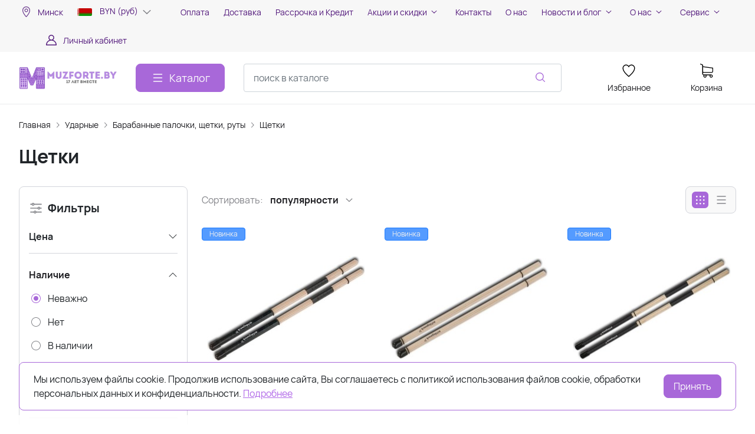

--- FILE ---
content_type: text/html; charset=utf-8
request_url: https://muzforte.by/catalog/schetki/
body_size: 59527
content:
<!DOCTYPE HTML>
<html  lang="ru">
<head >
<title>Щетки для ударных купить в Минске, Бобруйске по выгодной цене.</title>
<meta http-equiv="X-UA-Compatible" content="IE=Edge" >
<meta charset="utf-8" >
<meta name="keywords" content="ударные инструменты, ударные инструменты купить, купить в Минске" >
<meta name="description" content="Щетки для ударных купить в Минске, Бобруйске по выгодной цене. Наличный и безналичный расчет. Рассрочка. Доставка по Минску и Беларуси. Звоните!" >
<meta name="yandex-verification" content="f05b9d0099dc9dcb" >
<meta name="google-site-verification" content="4rceoz48wHhdvlRchqaxD09nwz-pZEiM_jf0yKwfkQ8" >
<meta name="yandex-verification" content="4c3665bf545acc5a" >
<meta name="google-site-verification" content="GZc790z4H9nbSgciDVpi2xSzffeDTnIRswaYKm692QQ" >
<meta name="yandex-verification" content="9f7f4d8f018c7114" >
<meta name="viewport" content="width=device-width, initial-scale=1, maximum-scale=1" >


<link type="image/png" href="/storage/favicon/b2c309ebc01916da3e99c49a25fbf1b6.png"   rel="icon">
<link type="image/svg+xml" href="/storage/favicon/a1e873a1a484f23281ac98cd70d8866a.svg"   rel="icon">
<link  href="/cache/resource/min_css/1999938973.css?t1710762671"   rel="stylesheet">
<link type="font/woff2" href="/templates/amazing/resource/css/fonts/Manrope-Bold.woff2"   rel="preload" as="font" crossorigin="anonymous">
<link type="font/woff2" href="/templates/amazing/resource/css/fonts/Manrope-Regular.woff2"   rel="preload" as="font" crossorigin="anonymous">
<link  href="/templates/amazing/resource/img/icons/loader.svg"   rel="preload" as="image" crossorigin="anonymous">
<link  href="/cache/resource/min_css/968643911.css?t1764613228"   rel="stylesheet">
<link  href="https://muzforte.by/catalog/schetki/"   rel="canonical">

<script>
    window.global = {"mapParams":{"map_type":"yandex","yandexJsApiGeocoder":""},"baseLang":"ru","lang":"ru","folder":"","compareProducts":[],"favoriteProducts":[],"cartProducts":[]};
</script>

<script  src="/cache/resource/min_js/3013145343.js?t1764613228"></script>

<script type="application/ld+json">{"@context":"https://schema.org/","@type":"ItemList","itemListElement":[{"@context":"https://schema.org/","@type":"Product","name":"SCHLAGWERK RO2 - Щетки руты","description":"SCHLAGWERK RO2 - руты, материал: кленовый нагель (19 шт), обернутая область ручки и римшот","offers":{"@type":"Offer","price":"109.13","priceCurrency":"BYN","itemCondition":"https://schema.org/NewCondition","availability":"https://schema.org/InStock"},"brand":{"@type":"Brand","name":"Schlagwerk","url":"https://muzforte.by/brand/Schlagwerk/"},"image":["https://muzforte.by/storage/photo/resized/xy_1500x1500/d/l28zmpbg4s7x2t8_facce2b0.jpg","https://muzforte.by/storage/photo/resized/xy_1500x1500/e/4751dgj2emj3pmn_643ee64a.jpg","https://muzforte.by/storage/photo/resized/xy_1500x1500/a/ojrgk6qpy36jhxo_733a9349.jpg"]},{"@context":"https://schema.org/","@type":"Product","name":"SCHLAGWERK RO3 - Щетки руты","description":"SCHLAGWERK RO3 - руты, материал: кленовый нагель (19 шт)","offers":{"@type":"Offer","price":"84.71","priceCurrency":"BYN","itemCondition":"https://schema.org/NewCondition","availability":"https://schema.org/InStock"},"brand":{"@type":"Brand","name":"Schlagwerk","url":"https://muzforte.by/brand/Schlagwerk/"},"image":["https://muzforte.by/storage/photo/resized/xy_1500x1500/c/d7fd0kflb77e0ev_850e9efd.jpg","https://muzforte.by/storage/photo/resized/xy_1500x1500/a/m3qqp4j2tsw019x_4684a7c9.jpg","https://muzforte.by/storage/photo/resized/xy_1500x1500/a/k4gbwhc5bt48jjo_88aba97f.jpg"]},{"@context":"https://schema.org/","@type":"Product","name":"SCHLAGWERK RO4 - Щетки руты","description":"SCHLAGWERK RO4 - руты, материал: кленовый нагель (7 шт), обернутая область ручки и римшот","offers":{"@type":"Offer","price":"98.02","priceCurrency":"BYN","itemCondition":"https://schema.org/NewCondition","availability":"https://schema.org/InStock"},"brand":{"@type":"Brand","name":"Schlagwerk","url":"https://muzforte.by/brand/Schlagwerk/"},"image":["https://muzforte.by/storage/photo/resized/xy_1500x1500/b/04f6ijji1bj0jfk_aed608d.jpg","https://muzforte.by/storage/photo/resized/xy_1500x1500/a/qg68keuy4smpdip_57a0c382.jpg","https://muzforte.by/storage/photo/resized/xy_1500x1500/i/3wr8fkgiqx5kywa_3ec0f374.jpg"]},{"@context":"https://schema.org/","@type":"Product","name":"SCHLAGWERK ROB5 - Щетки руты","description":"SCHLAGWERK ROB5 - руты, материал: бамбуковый нагель (19 шт), обернутая ручка","offers":{"@type":"Offer","price":"98.02","priceCurrency":"BYN","itemCondition":"https://schema.org/NewCondition","availability":"https://schema.org/InStock"},"brand":{"@type":"Brand","name":"Schlagwerk","url":"https://muzforte.by/brand/Schlagwerk/"},"image":["https://muzforte.by/storage/photo/resized/xy_1500x1500/f/oc4xjyewbvhgpak_4ee576c1.jpg","https://muzforte.by/storage/photo/resized/xy_1500x1500/h/df3dngaxye00qnm_545798e2.jpg","https://muzforte.by/storage/photo/resized/xy_1500x1500/i/0nkkub5os4y726h_ed176294.jpg"]},{"@context":"https://schema.org/","@type":"Product","name":"SCHLAGWERK BRC07 - Щетки","description":"SCHLAGWERK BRC07 - Щётка","offers":{"@type":"Offer","price":"96.33","priceCurrency":"BYN","itemCondition":"https://schema.org/NewCondition","availability":"https://schema.org/InStock"},"brand":{"@type":"Brand","name":"Schlagwerk","url":"https://muzforte.by/brand/Schlagwerk/"},"image":["https://muzforte.by/storage/photo/resized/xy_1500x1500/g/jqgvphs4g87u4r3_7b25851d.jpg","https://muzforte.by/storage/photo/resized/xy_1500x1500/d/rrd9f5ldys4xlfg_4b14ccf6.jpg","https://muzforte.by/storage/photo/resized/xy_1500x1500/g/3869ncsgf3he23p_a72ab2a7.jpg","https://muzforte.by/storage/photo/resized/xy_1500x1500/f/lkmbktz28ox8x6t_80a376cf.jpg"]},{"@context":"https://schema.org/","@type":"Product","name":"Щетки барабанные Vic Firth BRR","description":null,"offers":{"@type":"Offer","price":"120.00","priceCurrency":"BYN","itemCondition":"https://schema.org/NewCondition","availability":"https://schema.org/InStock"},"brand":{"@type":"Brand","name":"Vic Firth","url":"https://muzforte.by/brand/Vic-Firth/"},"image":["https://muzforte.by/storage/photo/resized/xy_1500x1500/d/jc87yr10xginmuv_95a8c26d.webp"]},{"@context":"https://schema.org/","@type":"Product","name":"Щетки барабанные Vic Firch BJR","description":null,"offers":{"@type":"Offer","price":"116.55","priceCurrency":"BYN","itemCondition":"https://schema.org/NewCondition","availability":"https://schema.org/InStock"},"brand":{"@type":"Brand","name":"Vic Firth","url":"https://muzforte.by/brand/Vic-Firth/"},"image":["https://muzforte.by/storage/photo/resized/xy_1500x1500/g/2t6tmy0ixu7kw4z_11363ef9.jpg"]},{"@context":"https://schema.org/","@type":"Product","name":"Барабанные щетки PRO MARK TB3","description":"TB3 - это выдвижные барабанные щетки от американской компании ProMark.","offers":{"@type":"Offer","price":"144.27","priceCurrency":"BYN","itemCondition":"https://schema.org/NewCondition","availability":"https://schema.org/InStock"},"brand":{"@type":"Brand","name":"Pro Mark","url":"https://muzforte.by/brand/Pro%20Mark/"},"image":["https://muzforte.by/storage/photo/resized/xy_1500x1500/i/4104ifeu7j8dzbv_258379df.webp"]},{"@context":"https://schema.org/","@type":"Product","name":"Щетки барабанные Vic Firth RM3","description":"RM3 - барабанные щетки от американской компании Vic Firth.","offers":{"@type":"Offer","price":"171.65","priceCurrency":"BYN","itemCondition":"https://schema.org/NewCondition","availability":"https://schema.org/InStock"},"brand":{"@type":"Brand","name":"Vic Firth","url":"https://muzforte.by/brand/Vic-Firth/"},"image":["https://muzforte.by/storage/photo/resized/xy_1500x1500/c/r5aznbk0ps17bqp_2645396.jpg"]},{"@context":"https://schema.org/","@type":"Product","name":"Щетки барабанные Lutner SV503","description":"Щетки для барабана металлические. Резиновая ручка, регилируемая длина проволоки от Lutner","offers":{"@type":"Offer","price":"64.00","priceCurrency":"BYN","itemCondition":"https://schema.org/NewCondition","availability":"https://schema.org/InStock"},"brand":{"@type":"Brand","name":"Lutner","url":"https://muzforte.by/brand/Lutner/"},"image":["https://muzforte.by/storage/photo/resized/xy_1500x1500/c/r5aznbk0ps17bqp_2645396.jpg"]},{"@context":"https://schema.org/","@type":"Product","name":"Щетки барабанные Lutner SV603","description":"Щетки дSV603 Щетки для барабана нейлоновые. Резиновая ручка. Lutnerля барабана нейлоновые. Резиновая ручка от Lutner","offers":{"@type":"Offer","price":"46.00","priceCurrency":"BYN","itemCondition":"https://schema.org/NewCondition","availability":"https://schema.org/InStock"},"brand":{"@type":"Brand","name":"Lutner","url":"https://muzforte.by/brand/Lutner/"},"image":["https://muzforte.by/storage/photo/resized/xy_1500x1500/i/fp9i9rreg456hbh_2fff7400.jpg","https://muzforte.by/storage/photo/resized/xy_1500x1500/e/vo4chhw0f44cmcc_de285f7a.jpg","https://muzforte.by/storage/photo/resized/xy_1500x1500/h/yfqfw7l11t69go8_809fef0.jpg"]},{"@context":"https://schema.org/","@type":"Product","name":"SCHLAGWERK RO1 - Щетки руты","description":"SCHLAGWERK RO1 - руты, материал: кленовый нагель (19 шт), обернутая ручка","offers":{"@type":"Offer","price":0,"priceCurrency":"BYN","itemCondition":"https://schema.org/NewCondition","availability":"https://schema.org/OutOfStock"},"brand":{"@type":"Brand","name":"Schlagwerk","url":"https://muzforte.by/brand/Schlagwerk/"},"image":["https://muzforte.by/storage/photo/resized/xy_1500x1500/c/eghkix8ud407310_837950e7.jpg","https://muzforte.by/storage/photo/resized/xy_1500x1500/g/nha64ynjouv62gl_3c89c7ee.jpg","https://muzforte.by/storage/photo/resized/xy_1500x1500/c/rrvcud6umseb28p_f8d38c33.jpg"]}]}</script><script type="application/ld+json">{"@context":"https://schema.org","@type":"BreadcrumbList","itemListElement":[{"@type":"ListItem","position":1,"name":"Главная","item":"https://muzforte.by/"},{"@type":"ListItem","position":2,"name":"Ударные","item":"https://muzforte.by/catalog/udarnye/"},{"@type":"ListItem","position":3,"name":"Барабанные палочки, щетки, руты","item":"https://muzforte.by/catalog/barabannye-palochki-schetki-ruty/"},{"@type":"ListItem","position":4,"name":"Щетки","item":"https://muzforte.by/catalog/schetki/"}]}</script><script type="application/ld+json">{"@context":"https://schema.org/","@type":"Product","name":"Щетки","offers":{"@type":"AggregateOffer","highPrice":174,"lowPrice":46,"priceCurrency":"BYN","offerCount":26}}</script>
<style>:root {
--theme-primary: #a868d9;
--theme-primary-dark: #b07bd9;
--theme-primary-light: #bd7af0;
--theme-primary-very-light: #c170ff;
--theme-primary-border: #a971d1;
--theme-primary-btn-text: #fcfcfc;
--theme-link: #b169e8;
--theme-link-hover: #ad6be0;

--theme-menubar-bg: #f7f7f7;
--theme-menubar-link: #541b7d;

--theme-footer-bg: #140321;
--theme-subfooter-bg: #15081f;
--theme-footer-link: #eadfeb;
--theme-footer-text: #ffffff;
}</style>
</head>
<body class=" container_large" data-sticky-header="sticky_up" >
    

        <header class="head">            <div class="head__inner" >
            
                            
        
        
        <div class="head-bar">
    <div class="container">
                
    <div class="row gy-4 align-items-center" >                            
        
        
                
    <div class="col-auto" >                            
        
        
                    

<a class="head-bar__link rs-in-dialog"
   data-href="/affiliates/?referer=%2Fcatalog%2Fschetki%2F"
    >
    <svg width="24" height="24" viewBox="0 0 24 24" xmlns="http://www.w3.org/2000/svg">
    <path d="M12.5 3.19565C9.02203 3.19565 6.19403 6.06724 6.19403 9.59881C6.19403 12.1667 7.72552 14.9041 9.2241 17.0344C10.7227 19.1648 12.2222 20.6873 12.2222 20.6873C12.2961 20.7622 12.3963 20.8043 12.5007 20.8043C12.6052 20.8043 12.7054 20.7622 12.7793 20.6873C12.7793 20.6873 14.2788 19.1648 15.7774 17.0344C17.2759 14.9041 18.806 12.1667 18.806 9.59881C18.806 6.06724 15.978 3.19565 12.5 3.19565ZM12.5 3.99623C15.552 3.99623 18.0175 6.49979 18.0175 9.59881C18.0175 11.8332 16.5932 14.4975 15.1359 16.5692C13.8178 18.4429 12.7397 19.5335 12.5 19.7818C12.2599 19.533 11.1834 18.4425 9.8656 16.5692C8.4083 14.4975 6.98246 11.8332 6.98246 9.59881C6.98246 6.49979 9.44802 3.99623 12.5 3.99623Z"/>
    <path d="M12.5 6.79678C10.981 6.79678 9.74196 8.05641 9.74196 9.59881C9.74196 11.1412 10.981 12.4008 12.5 12.4008C14.019 12.4008 15.2595 11.1412 15.2595 9.59881C15.2595 8.05641 14.019 6.79678 12.5 6.79678ZM12.5 7.59736C13.593 7.59736 14.4711 8.48897 14.4711 9.59881C14.4711 10.7086 13.593 11.6003 12.5 11.6003C11.407 11.6003 10.5304 10.7086 10.5304 9.59881C10.5304 8.48897 11.407 7.59736 12.5 7.59736Z"/>
    <path fill-rule="evenodd" clip-rule="evenodd"
          d="M12.0845 20.8251L12.0797 20.8203L12.0664 20.8066C12.0548 20.7946 12.0376 20.7769 12.0153 20.7537C11.9708 20.7073 11.9057 20.6388 11.823 20.5501C11.6577 20.3726 11.4219 20.114 11.1392 19.7887C10.5739 19.1382 9.81995 18.2197 9.06584 17.1476C7.56552 15.0148 6 12.2332 6 9.59881C6 5.96047 8.9136 3 12.5 3C16.0864 3 19 5.96047 19 9.59881C19 12.2332 17.436 15.0147 15.9356 17.1476C15.1815 18.2197 14.4276 19.1382 13.8623 19.7887C13.6092 20.0799 13.3937 20.3177 13.2327 20.4916H13.2458L12.9217 20.8203L12.9173 20.8247C12.8072 20.9365 12.6571 21 12.5007 21C12.3444 21 12.1947 20.9369 12.0845 20.8251ZM12.7793 20.6873C12.7793 20.6873 12.8464 20.6192 12.9663 20.4916C13.4135 20.0161 14.5957 18.7142 15.7774 17.0344C17.2759 14.9041 18.806 12.1667 18.806 9.59881C18.806 6.06724 15.978 3.19565 12.5 3.19565C9.02203 3.19565 6.19403 6.06724 6.19403 9.59881C6.19403 12.1667 7.72552 14.9041 9.2241 17.0344C10.7227 19.1648 12.2222 20.6873 12.2222 20.6873C12.2961 20.7622 12.3963 20.8043 12.5007 20.8043C12.6052 20.8043 12.7054 20.7622 12.7793 20.6873ZM17.8235 9.59881C17.8235 6.60656 15.4435 4.19188 12.5 4.19188C9.55646 4.19188 7.17649 6.60656 7.17649 9.59881C7.17649 10.6772 7.52146 11.8729 8.05442 13.0646C8.58644 14.2541 9.30006 15.427 10.0239 16.456C11.1575 18.0675 12.1106 19.0949 12.5 19.5013C12.8897 19.095 13.8439 18.0676 14.9776 16.456C15.7014 15.4271 16.4146 14.2542 16.9463 13.0646C17.4789 11.873 17.8235 10.6772 17.8235 9.59881ZM12.6354 19.6416C13.0253 19.2353 13.9898 18.1983 15.1359 16.5692C16.5932 14.4975 18.0175 11.8332 18.0175 9.59881C18.0175 6.49979 15.552 3.99623 12.5 3.99623C9.44802 3.99623 6.98246 6.49979 6.98246 9.59881C6.98246 11.8332 8.4083 14.4975 9.8656 16.5692C11.0115 18.1981 11.9749 19.2351 12.3646 19.6416C12.4053 19.684 12.4398 19.7196 12.4675 19.7483L12.5 19.7818L12.5342 19.7465C12.5616 19.7181 12.5955 19.6832 12.6354 19.6416ZM9.54793 9.59881C9.54793 7.94977 10.8724 6.60113 12.5 6.60113C14.1274 6.60113 15.4535 7.94964 15.4535 9.59881C15.4535 11.248 14.1274 12.5965 12.5 12.5965C10.8724 12.5965 9.54793 11.2478 9.54793 9.59881ZM14.277 9.59881C14.277 8.59574 13.4846 7.79301 12.5 7.79301C11.5156 7.79301 10.7244 8.59555 10.7244 9.59881C10.7244 10.6021 11.5156 11.4046 12.5 11.4046C13.4846 11.4046 14.277 10.6019 14.277 9.59881ZM9.74196 9.59881C9.74196 8.05641 10.981 6.79678 12.5 6.79678C14.019 6.79678 15.2595 8.05641 15.2595 9.59881C15.2595 11.1412 14.019 12.4008 12.5 12.4008C10.981 12.4008 9.74196 11.1412 9.74196 9.59881ZM14.4711 9.59881C14.4711 8.48897 13.593 7.59736 12.5 7.59736C11.407 7.59736 10.5304 8.48897 10.5304 9.59881C10.5304 10.7086 11.407 11.6003 12.5 11.6003C13.593 11.6003 14.4711 10.7086 14.4711 9.59881Z"/>
</svg>    <span class="ms-2">Минск</span>
</a>


    

    </div>
        
    <div class="col-auto" >                            
        
        
                    


<div id="dropdown-currency" class="dropdown-currency">
    <div class="current_currency">
        <span>
                            <img class="image" src="/storage/system/resized/xy_25x18/c79d21b512d2e9a1535ed257f1ec366a_5e44f7e9.jpg">
                        BYN (руб)
        </span>
        <svg width="24" height="24" viewBox="0 0 24 24" fill="#84858A" xmlns="http://www.w3.org/2000/svg">
            <path fill-rule="evenodd" clip-rule="evenodd" d="M5.72846 9.21967C6.03307 8.92678 6.52693 8.92678 6.83154 9.21967L12 14.1893L17.1685 9.21967C17.4731 8.92678 17.9669 8.92678 18.2715 9.21967C18.5762 9.51256 18.5762 9.98744 18.2715 10.2803L12.5515 15.7803C12.2469 16.0732 11.7531 16.0732 11.4485 15.7803L5.72846 10.2803C5.42385 9.98744 5.42385 9.51256 5.72846 9.21967Z" />
        </svg>
    </div>
    <div class="dropdown">
                    <div class="currency-item ">
                <input type="hidden" name="title" value="RUB">
                <span>
                                            <img class="image" src="/storage/system/resized/xy_25x18/2aa135f707da6547d58656e0a0ad53b6_3d5bd1df.jpg">
                                        RUB (₽)
                </span>
            </div>
                    <div class="currency-item active">
                <input type="hidden" name="title" value="BYN">
                <span>
                                            <img class="image" src="/storage/system/resized/xy_25x18/c79d21b512d2e9a1535ed257f1ec366a_5e44f7e9.jpg">
                                        BYN (руб)
                </span>
            </div>
                    <div class="currency-item ">
                <input type="hidden" name="title" value="USD">
                <span>
                                            <img class="image" src="/storage/system/resized/xy_25x18/4386aedd2170bac63bb12c29810fbb1a_d152008d.jpg">
                                        USD ($)
                </span>
            </div>
                    <div class="currency-item ">
                <input type="hidden" name="title" value="EUR">
                <span>
                                            <img class="image" src="/storage/system/resized/xy_25x18/af238ae89fd38eca3efa7581de57369c_6482379d.jpg">
                                        EUR (€)
                </span>
            </div>
            </div>
</div>
    

    </div>
        
    <div class="d-flex col justify-content-center d-flex" >                            
        
        
                        <ul class="head-bar__menu">
                                <li>
                <a class="head-bar__link" href="/payment/" >
                    <span>Оплата</span>
                                    </a>
                            </li>
                                <li>
                <a class="head-bar__link" href="/delivery/" >
                    <span>Доставка</span>
                                    </a>
                            </li>
                                <li>
                <a class="head-bar__link" href="/rassrochka/" >
                    <span>Рассрочка и Кредит</span>
                                    </a>
                            </li>
                                <li>
                <a class="head-bar__link" href="#" data-bs-toggle="dropdown" data-bs-reference="parent" >
                    <span>Акции и скидки</span>
                                            <svg width="16" height="16" viewBox="0 0 16 16" xmlns="http://www.w3.org/2000/svg">
                            <path fill-rule="evenodd" clip-rule="evenodd"
                                  d="M3.8193 6.14645C4.02237 5.95118 4.35162 5.95118 4.55469 6.14645L8.00033 9.45956L11.446 6.14645C11.649 5.95118 11.9783 5.95118 12.1814 6.14645C12.3844 6.34171 12.3844 6.65829 12.1814 6.85355L8.36802 10.5202C8.16495 10.7155 7.8357 10.7155 7.63263 10.5202L3.8193 6.85355C3.61622 6.65829 3.61622 6.34171 3.8193 6.14645Z"/>
                        </svg>
                                    </a>
                                    <ul class="dropdown-menu head-bar__dropdown">
                                                    <li><a class="dropdown-item" href="/akcii-i-skidki/skidki-dlya-muzykantov/">Скидки для музыкантов</a></li>
                                                    <li><a class="dropdown-item" href="/akcii-i-skidki/skidki-v-den-rozhdeniya/">Скидки в день рождения</a></li>
                                                    <li><a class="dropdown-item" href="/akcii-i-skidki/diskontnaya-programma/">Дисконтная программа</a></li>
                                                    <li><a class="dropdown-item" href="/akcii-i-skidki/bonusnaya-programma/">Бонусная программа</a></li>
                                            </ul>
                            </li>
                                <li>
                <a class="head-bar__link" href="/kontakty/" >
                    <span>Контакты</span>
                                    </a>
                            </li>
                                <li>
                <a class="head-bar__link" href="/o-nas/" >
                    <span>О нас</span>
                                    </a>
                            </li>
                                <li>
                <a class="head-bar__link" href="#" data-bs-toggle="dropdown" data-bs-reference="parent" >
                    <span>Новости и блог</span>
                                            <svg width="16" height="16" viewBox="0 0 16 16" xmlns="http://www.w3.org/2000/svg">
                            <path fill-rule="evenodd" clip-rule="evenodd"
                                  d="M3.8193 6.14645C4.02237 5.95118 4.35162 5.95118 4.55469 6.14645L8.00033 9.45956L11.446 6.14645C11.649 5.95118 11.9783 5.95118 12.1814 6.14645C12.3844 6.34171 12.3844 6.65829 12.1814 6.85355L8.36802 10.5202C8.16495 10.7155 7.8357 10.7155 7.63263 10.5202L3.8193 6.85355C3.61622 6.65829 3.61622 6.34171 3.8193 6.14645Z"/>
                        </svg>
                                    </a>
                                    <ul class="dropdown-menu head-bar__dropdown">
                                                    <li><a class="dropdown-item" href="/text-news/">Новости</a></li>
                                                    <li><a class="dropdown-item" href="/text-articles/">Блог</a></li>
                                            </ul>
                            </li>
                                <li>
                <a class="head-bar__link" href="#" data-bs-toggle="dropdown" data-bs-reference="parent" >
                    <span>О нас</span>
                                            <svg width="16" height="16" viewBox="0 0 16 16" xmlns="http://www.w3.org/2000/svg">
                            <path fill-rule="evenodd" clip-rule="evenodd"
                                  d="M3.8193 6.14645C4.02237 5.95118 4.35162 5.95118 4.55469 6.14645L8.00033 9.45956L11.446 6.14645C11.649 5.95118 11.9783 5.95118 12.1814 6.14645C12.3844 6.34171 12.3844 6.65829 12.1814 6.85355L8.36802 10.5202C8.16495 10.7155 7.8357 10.7155 7.63263 10.5202L3.8193 6.85355C3.61622 6.65829 3.61622 6.34171 3.8193 6.14645Z"/>
                        </svg>
                                    </a>
                                    <ul class="dropdown-menu head-bar__dropdown">
                                                    <li><a class="dropdown-item" href="/o-nas/">О компании</a></li>
                                                    <li><a class="dropdown-item" href="/o-muzforte-by/rekvizity/">Реквизиты</a></li>
                                                    <li><a class="dropdown-item" href="/o-muzforte-by/vakansii/">Вакансии</a></li>
                                                    <li><a class="dropdown-item" href="/text-news/">Новости</a></li>
                                                    <li><a class="dropdown-item" href="/o-muzforte-by/otzyvy-nashih-klientov/">Отзывы</a></li>
                                                    <li><a class="dropdown-item" href="https://www.muzforte.by/brand/all/">Бренды</a></li>
                                            </ul>
                            </li>
                                <li>
                <a class="head-bar__link" href="#" data-bs-toggle="dropdown" data-bs-reference="parent" >
                    <span>Сервис</span>
                                            <svg width="16" height="16" viewBox="0 0 16 16" xmlns="http://www.w3.org/2000/svg">
                            <path fill-rule="evenodd" clip-rule="evenodd"
                                  d="M3.8193 6.14645C4.02237 5.95118 4.35162 5.95118 4.55469 6.14645L8.00033 9.45956L11.446 6.14645C11.649 5.95118 11.9783 5.95118 12.1814 6.14645C12.3844 6.34171 12.3844 6.65829 12.1814 6.85355L8.36802 10.5202C8.16495 10.7155 7.8357 10.7155 7.63263 10.5202L3.8193 6.85355C3.61622 6.65829 3.61622 6.34171 3.8193 6.14645Z"/>
                        </svg>
                                    </a>
                                    <ul class="dropdown-menu head-bar__dropdown">
                                                    <li><a class="dropdown-item" href="/servis/obmen-i-vozvrat/">Обмен и возврат</a></li>
                                                    <li><a class="dropdown-item" href="/servis/help/">Помощь</a></li>
                                                    <li><a class="dropdown-item" href="/text-4/kak-sdelat-zakaz/">Как сделать заказ</a></li>
                                                    <li><a class="dropdown-item" href="/servis/politika-konfidencialnosti/">Политика конфиденциальности</a></li>
                                                    <li><a class="dropdown-item" href="/servis/publichnaya-oferta/">Публичная оферта</a></li>
                                            </ul>
                            </li>
            </ul>

    

    </div>
        
    <div class="d-flex col-1 col-xl-2 justify-content-end d-flex" >                            
        
        
                        <a href="#" class="head-bar__link" data-bs-toggle="dropdown" data-bs-reference="parent">
        <svg width="24" height="24" viewBox="0 0 24 24" fill="none" xmlns="http://www.w3.org/2000/svg">
            <path d="M18.364 13.9275C17.3671 12.9306 16.1774 12.1969 14.8791 11.76C16.0764 10.8752 16.8543 9.45393 16.8543 7.85428C16.8543 5.17762 14.6767 3 12 3C9.32332 3 7.1457 5.17762 7.1457 7.85428C7.1457 9.45396 7.92364 10.8752 9.12089 11.76C7.82264 12.1968 6.63295 12.9306 5.63602 13.9275C3.93618 15.6274 3 17.8875 3 20.2915C3 20.6828 3.31722 21 3.70854 21H20.2915C20.6828 21 21 20.6828 21 20.2915C21 17.8875 20.0639 15.6274 18.364 13.9275ZM8.56285 7.85428C8.56285 5.959 10.1047 4.41712 12.0001 4.41712C13.8954 4.41712 15.4373 5.959 15.4373 7.85428C15.4373 9.74956 13.8954 11.2914 12.0001 11.2914C10.1047 11.2915 8.56285 9.74956 8.56285 7.85428ZM4.44995 19.5829C4.80834 15.7326 8.05769 12.7086 12 12.7086C15.9423 12.7086 19.1917 15.7326 19.5501 19.5829H4.44995Z" />
        </svg>
        <span class="ms-2">Личный кабинет</span>
    </a>
    <ul class="dropdown-menu head-bar__dropdown dropdown-menu-end">
        <li><a class="dropdown-item rs-in-dialog" data-href="/auth/ByPhone/?referer=%252Fcatalog%252Fschetki%252F">Вход</a></li>
        <li><a class="dropdown-item rs-in-dialog" data-href="/register/?referer=%252Fcatalog%252Fschetki%252F">Регистрация</a></li>
    </ul>

    

    </div>


    </div>

    </div>
</div><div class="head-main">
    <div class="container">
                
    <div class="row gx-3 gy-2 gx-xl-5 align-items-center justify-content-between justify-content-md-between" >                            
        
        
                
    <div class="d-flex col-auto justify-content-between head-logo me-xxl-6 sm-padding-0" >                            
        
        
                        <div class="text-center">
        <a href="/">
            <img class="logo logo_without-desc"
                 src="/storage/system/resized/xy_250x150/e3a427443723cd14b94a775e4d8111ff_1bb7154e.png" alt="Интернет-магазин Muzforte.by"
                                            srcset="/storage/system/resized/xy_500x300/e3a427443723cd14b94a775e4d8111ff_a8a0c406.png 2x"
                    >
        </a>
            </div>

            <div class="ms-4 d-lg-none d-flex">
            
            <a class="head-mob-link" href="tel:+375291556819">
        <img src="/templates/amazing/resource/img/icons/phone-head.svg" alt="Позвонить">
    </a>
            <a class="ms-3 head-mob-link rs-in-dialog" data-href="/affiliates/">
            <img src="/templates/amazing/resource/img/icons/location.svg" alt="Выбрать город">
        </a>
    </div>
    

    </div>
        
    <div class="col-auto d-lg-none d-flex sm-padding-0" >                            
        
        
                    


<div id="dropdown-currency" class="dropdown-currency">
    <div class="current_currency">
        <span>
                            <img class="image" src="/storage/system/resized/xy_25x18/c79d21b512d2e9a1535ed257f1ec366a_5e44f7e9.jpg">
                        BYN (руб)
        </span>
        <svg width="24" height="24" viewBox="0 0 24 24" fill="#84858A" xmlns="http://www.w3.org/2000/svg">
            <path fill-rule="evenodd" clip-rule="evenodd" d="M5.72846 9.21967C6.03307 8.92678 6.52693 8.92678 6.83154 9.21967L12 14.1893L17.1685 9.21967C17.4731 8.92678 17.9669 8.92678 18.2715 9.21967C18.5762 9.51256 18.5762 9.98744 18.2715 10.2803L12.5515 15.7803C12.2469 16.0732 11.7531 16.0732 11.4485 15.7803L5.72846 10.2803C5.42385 9.98744 5.42385 9.51256 5.72846 9.21967Z" />
        </svg>
    </div>
    <div class="dropdown">
                    <div class="currency-item ">
                <input type="hidden" name="title" value="RUB">
                <span>
                                            <img class="image" src="/storage/system/resized/xy_25x18/2aa135f707da6547d58656e0a0ad53b6_3d5bd1df.jpg">
                                        RUB (₽)
                </span>
            </div>
                    <div class="currency-item active">
                <input type="hidden" name="title" value="BYN">
                <span>
                                            <img class="image" src="/storage/system/resized/xy_25x18/c79d21b512d2e9a1535ed257f1ec366a_5e44f7e9.jpg">
                                        BYN (руб)
                </span>
            </div>
                    <div class="currency-item ">
                <input type="hidden" name="title" value="USD">
                <span>
                                            <img class="image" src="/storage/system/resized/xy_25x18/4386aedd2170bac63bb12c29810fbb1a_d152008d.jpg">
                                        USD ($)
                </span>
            </div>
                    <div class="currency-item ">
                <input type="hidden" name="title" value="EUR">
                <span>
                                            <img class="image" src="/storage/system/resized/xy_25x18/af238ae89fd38eca3efa7581de57369c_6482379d.jpg">
                                        EUR (€)
                </span>
            </div>
            </div>
</div>
    

    </div>
        
    <div class="d-flex col-auto col-sm-auto justify-content-end justify-content-sm-end d-none d-lg-block" >                            
        
        
                        <button type="button" class="btn btn-primary primary-svg head-catalog-btn dropdown-catalog-btn rs-catalog-show">
        <svg width="24" height="24" viewBox="0 0 24 24" xmlns="http://www.w3.org/2000/svg">
            <path fill-rule="evenodd" clip-rule="evenodd"
                  d="M4.75 6C4.75 5.58579 5.08579 5.25 5.5 5.25H19.5C19.9142 5.25 20.25 5.58579 20.25 6C20.25 6.41421 19.9142 6.75 19.5 6.75H5.5C5.08579 6.75 4.75 6.41421 4.75 6ZM4.75 12C4.75 11.5858 5.08579 11.25 5.5 11.25H19.5C19.9142 11.25 20.25 11.5858 20.25 12C20.25 12.4142 19.9142 12.75 19.5 12.75H5.5C5.08579 12.75 4.75 12.4142 4.75 12ZM4.75 18C4.75 17.5858 5.08579 17.25 5.5 17.25H19.5C19.9142 17.25 20.25 17.5858 20.25 18C20.25 18.4142 19.9142 18.75 19.5 18.75H5.5C5.08579 18.75 4.75 18.4142 4.75 18Z"/>
        </svg>
        <span class="ms-2 d-none d-xl-block">Каталог</span>
    </button>

    

    </div>
        
    <div class="d-flex col-12 col-sm align-items-center" >                            
        
        
                    
<form class="head-search rs-search-line" action="/catalog/all/" method="GET">
    <input type="text" class="form-control  rs-autocomplete" placeholder="поиск в каталоге" name="query" value="" autocomplete="off" data-source-url="/catalog-block-searchline/?sldo=ajaxSearchItems&_block_id=576">
    <div class="head-search__dropdown rs-autocomplete-result"></div>
    <button type="button" class="head-search__clear rs-autocomplete-clear d-none">
        <img src="/templates/amazing/resource/img/icons/close.svg" alt="">
    </button>
    <button class="head-search__btn" type="submit">
        <svg width="24" height="24" viewBox="0 0 24 24" xmlns="http://www.w3.org/2000/svg">
            <path d="M10.8885 4C7.09202 4 4 7.092 4 10.8885C4 14.685 7.09202 17.7771 10.8885 17.7771C12.5475 17.7771 14.0726 17.1894 15.2633 16.2077H15.2703L18.8604 19.8048C19.1207 20.0651 19.5444 20.0651 19.8048 19.8048C20.0651 19.5444 20.0651 19.1276 19.8048 18.8673L16.2008 15.2703C16.2019 15.2681 16.1997 15.2647 16.2008 15.2634C17.1825 14.0727 17.7771 12.5476 17.7771 10.8886C17.7771 7.09207 14.6851 4.00007 10.8885 4.00007L10.8885 4ZM10.8885 5.33327C13.9645 5.33327 16.4438 7.81256 16.4438 10.8885C16.4438 13.9645 13.9645 16.4438 10.8885 16.4438C7.81258 16.4438 5.33327 13.9645 5.33327 10.8885C5.33327 7.81256 7.81258 5.33327 10.8885 5.33327Z"/>
        </svg>
    </button>
</form>
            <a role="button" data-id="offcanvas-menu" data-extra-class="offcanvas-multilevel" class="head-menu d-lg-none offcanvas-open"
   data-load-url="/category/?referer=%2Fcatalog%2Fschetki%2F">
    <svg width="24" height="24" viewBox="0 0 24 24" xmlns="http://www.w3.org/2000/svg">
        <path fill-rule="evenodd" clip-rule="evenodd"
              d="M4.75 6C4.75 5.58579 5.08579 5.25 5.5 5.25H19.5C19.9142 5.25 20.25 5.58579 20.25 6C20.25 6.41421 19.9142 6.75 19.5 6.75H5.5C5.08579 6.75 4.75 6.41421 4.75 6ZM4.75 12C4.75 11.5858 5.08579 11.25 5.5 11.25H19.5C19.9142 11.25 20.25 11.5858 20.25 12C20.25 12.4142 19.9142 12.75 19.5 12.75H5.5C5.08579 12.75 4.75 12.4142 4.75 12ZM4.75 18C4.75 17.5858 5.08579 17.25 5.5 17.25H19.5C19.9142 17.25 20.25 17.5858 20.25 18C20.25 18.4142 19.9142 18.75 19.5 18.75H5.5C5.08579 18.75 4.75 18.4142 4.75 18Z"/>
    </svg>
</a>
    

    </div>
        
    <div class="col-auto d-none d-lg-block" >                            
        
        
                    
    

    </div>
        
    <div class="col-auto d-none d-lg-block" >                            
        
        
                        
    <a class="head-icon-link rs-favorite-block"
       href="/favorite/" data-favorite-url="/favorite/">
        <span class="position-relative">
            <svg width="24" height="24" viewBox="0 0 24 24" xmlns="http://www.w3.org/2000/svg">
                <path d="M16.5753 1.5C14.7876 1.5 13.1142 2.34796 12 3.76871C10.8858 2.34791 9.2124 1.5 7.42468 1.5C4.15782 1.5 1.5 4.28439 1.5 7.70694C1.5 10.3869 3.02538 13.4868 6.03369 16.9203C8.34882 19.5627 10.8673 21.6086 11.584 22.1727L11.9999 22.5L12.4157 22.1727C13.1324 21.6086 15.651 19.5628 17.9662 16.9204C20.9746 13.4869 22.5 10.387 22.5 7.70694C22.5 4.28439 19.8422 1.5 16.5753 1.5ZM16.9461 15.9395C15.0419 18.1128 12.9931 19.8697 11.9999 20.6794C11.0066 19.8697 8.958 18.1128 7.05374 15.9394C4.32628 12.8264 2.88462 9.97966 2.88462 7.70694C2.88462 5.08429 4.92129 2.95058 7.42468 2.95058C9.07209 2.95058 10.5932 3.89123 11.3945 5.40549L12 6.54981L12.6055 5.40549C13.4067 3.89128 14.9279 2.95058 16.5753 2.95058C19.0787 2.95058 21.1154 5.08424 21.1154 7.70694C21.1154 9.97975 19.6737 12.8265 16.9461 15.9395Z"/>
            </svg>
            <span class="label-count rs-favorite-items-count">0</span>
        </span>
        <div class="mt-2">Избранное</div>
    </a>

    

    </div>
        
    <div class="col-auto d-none d-lg-block" >                            
        
        
                    




<div class="cart head-icon-link  rs-cart-block "
   id="rs-cart"
   data-redirect="/cart/">
    <div class="d-flex justify-content-center align-items-center">
        <span class="position-relative cart-icon-block">
            <svg width="24" height="24" viewBox="0 0 24 24" xmlns="http://www.w3.org/2000/svg">
                <path d="M7.27003 15.5874H20.3143C21.7934 15.5874 23 14.3807 23 12.9016V7.41341C23 7.40855 23 7.39881 23 7.39395C23 7.37935 23 7.36962 23 7.35503C23 7.3453 23 7.33556 22.9951 7.32583C22.9951 7.3161 22.9903 7.30151 22.9903 7.29178C22.9903 7.28204 22.9854 7.27231 22.9854 7.26258C22.9805 7.25285 22.9805 7.24312 22.9757 7.22852C22.9708 7.21879 22.9708 7.20906 22.9659 7.19933C22.9611 7.1896 22.9611 7.17987 22.9562 7.17014C22.9513 7.16041 22.9465 7.15068 22.9416 7.13608C22.9368 7.12635 22.9319 7.11662 22.927 7.11175C22.9222 7.10202 22.9173 7.09229 22.9124 7.08256C22.9076 7.07283 22.9027 7.06797 22.8978 7.05823C22.893 7.0485 22.8832 7.03877 22.8784 7.02904C22.8735 7.01931 22.8686 7.01445 22.8589 7.00471C22.854 6.99498 22.8443 6.99012 22.8394 6.98039C22.8346 6.97066 22.8248 6.96579 22.82 6.95606C22.8151 6.94633 22.8054 6.94146 22.8005 6.9366C22.7908 6.92687 22.7859 6.922 22.7762 6.91227C22.7665 6.90741 22.7616 6.89768 22.7519 6.89281C22.7421 6.88794 22.7324 6.87821 22.7227 6.87335C22.7129 6.86848 22.7081 6.86362 22.6983 6.85875C22.6886 6.85389 22.6789 6.84902 22.6692 6.83929C22.6594 6.83442 22.6497 6.82956 22.64 6.82469C22.6302 6.81983 22.6205 6.81496 22.6108 6.8101C22.601 6.80523 22.5913 6.80037 22.5816 6.7955C22.5718 6.79064 22.5621 6.79063 22.5524 6.78577C22.5427 6.7809 22.5281 6.77604 22.5183 6.77604C22.5086 6.77604 22.4989 6.77117 22.494 6.77117C22.4794 6.76631 22.4697 6.76631 22.4551 6.76631C22.4502 6.76631 22.4453 6.76144 22.4356 6.76144L5.90284 4.47955V2.17333C5.90284 2.149 5.90284 2.12468 5.89798 2.10522C5.89798 2.10035 5.89798 2.09548 5.89311 2.08575C5.89311 2.07116 5.88825 2.05656 5.88825 2.04196C5.88338 2.02737 5.88338 2.01764 5.87852 2.00304C5.87852 1.99331 5.87365 1.98844 5.87365 1.97871C5.86879 1.96412 5.86392 1.94952 5.85905 1.93492C5.85905 1.93006 5.85419 1.92033 5.85419 1.91546C5.84932 1.90087 5.84446 1.89114 5.83473 1.87654C5.82986 1.87167 5.82986 1.86194 5.825 1.85708C5.82013 1.84735 5.81527 1.83762 5.80553 1.82789C5.80067 1.81815 5.7958 1.81329 5.79094 1.80356C5.78607 1.79383 5.78121 1.78896 5.77634 1.77923C5.77148 1.7695 5.76175 1.75977 5.75688 1.75004C5.75202 1.74517 5.74715 1.74031 5.74228 1.73544C5.73255 1.72571 5.72282 1.71598 5.71309 1.70625C5.70823 1.70138 5.70336 1.69652 5.69849 1.69165C5.68876 1.68192 5.67903 1.67219 5.66444 1.66246C5.65957 1.65759 5.64984 1.65273 5.64498 1.64786C5.63524 1.63813 5.62551 1.63327 5.61578 1.62354C5.60119 1.61381 5.58659 1.60407 5.57686 1.59921C5.57199 1.59434 5.56713 1.59434 5.56226 1.58948C5.5428 1.57975 5.51847 1.57002 5.49901 1.56029L1.91318 0.0519994C1.57747 -0.0890984 1.1931 0.0665957 1.052 0.402311C0.910902 0.738027 1.0666 1.1224 1.40231 1.26349L4.58431 2.60636V5.58401V6.05595V9.67584V12.9114V16.9983C4.58431 18.3607 5.60605 19.4894 6.92459 19.6597C6.68618 20.0587 6.54508 20.5258 6.54508 21.022C6.54508 22.4865 7.73711 23.6737 9.19675 23.6737C10.6564 23.6737 11.8484 22.4817 11.8484 21.022C11.8484 20.5355 11.717 20.0733 11.4835 19.6841H17.3901C17.1566 20.0782 17.0252 20.5355 17.0252 21.022C17.0252 22.4865 18.2173 23.6737 19.6769 23.6737C21.1365 23.6737 22.3286 22.4817 22.3286 21.022C22.3286 19.5624 21.1365 18.3704 19.6769 18.3704H7.27003C6.51102 18.3704 5.89798 17.7525 5.89798 16.9983V15.2176C6.29694 15.4511 6.76889 15.5874 7.27003 15.5874ZM10.5396 21.0172C10.5396 21.7567 9.93629 22.3552 9.20161 22.3552C8.46693 22.3552 7.86362 21.7519 7.86362 21.0172C7.86362 20.2825 8.46693 19.6792 9.20161 19.6792C9.93629 19.6792 10.5396 20.2776 10.5396 21.0172ZM21.0198 21.0172C21.0198 21.7567 20.4165 22.3552 19.6818 22.3552C18.9471 22.3552 18.3438 21.7519 18.3438 21.0172C18.3438 20.2825 18.9471 19.6792 19.6818 19.6792C20.4165 19.6792 21.0198 20.2776 21.0198 21.0172ZM20.3143 14.2737H7.27003C6.51102 14.2737 5.89798 13.6558 5.89798 12.9016V9.66611V6.04622V5.80295L21.6863 7.9778V12.8968C21.6863 13.6606 21.0684 14.2737 20.3143 14.2737Z"/>
            </svg>
            <span class="label-count rs-cart-items-count">0</span>
        </span>
            </div>
    <div class="mt-2">
        <span class="cart__price rs-cart-items-price">0 руб</span>
        <span class="cart__empty-text">Корзина</span>
    </div>
</div>
    

    </div>


    </div>

    </div>
</div><div class="head-dropdown-catalog">
    <div class="container">
                
                                
        
        
                
                                
        
        
                    

    <div class="row g-3">
        <div class="col-auto">
            <div class="head-dropdown-catalog__categories py-xl-6 py-4">
                                                        <a href="/catalog/komplekty/" class="head-dropdown-catalog__category" data-target="dropdown-subcat-1" >
                                                                                    <img src="/storage/system/resized/cxy_24x24/783d6e82d24caa3dbe3e1c5b84e5fe0a_7cf51c88.png" alt="" width="24" height="24">
                                                                            <span class="ms-3">Комплекты</span>
                    </a>
                                                        <a href="/catalog/gitary-i-usilenie/" class="head-dropdown-catalog__category" data-target="dropdown-subcat-2" >
                                                                                    <img src="/storage/system/resized/cxy_24x24/31319f0033db4ecea30560db6ea64401_33831a69.png" alt="" width="24" height="24">
                                                                            <span class="ms-3"> Гитары</span>
                    </a>
                                                        <a href="/catalog/gitarnoe-oborudovanie/" class="head-dropdown-catalog__category" data-target="dropdown-subcat-3" >
                                                                                    <img src="/storage/system/resized/cxy_24x24/cef7aa3539298cf0a8c19cc6294be46e_b1bc1eb2.png" alt="" width="24" height="24">
                                                                            <span class="ms-3">Гитарное оборудование</span>
                    </a>
                                                        <a href="/catalog/gitarnaya-furnitura-i-aksessuary/" class="head-dropdown-catalog__category" data-target="dropdown-subcat-4" >
                                                                                    <img src="/storage/system/resized/cxy_24x24/41d0e300487de52b450b7d205bfa299a_29dc8c0a.png" alt="" width="24" height="24">
                                                                            <span class="ms-3">Гитарные аксессуары</span>
                    </a>
                                                        <a href="/catalog/ukulele/" class="head-dropdown-catalog__category" data-target="dropdown-subcat-5" >
                                                                                    <img src="/storage/system/resized/cxy_24x24/e1f0f3f735e7fec963432e8165e647dd_49ad7216.png" alt="" width="24" height="24">
                                                                            <span class="ms-3">Укулеле</span>
                    </a>
                                                        <a href="/catalog/klavishnye/" class="head-dropdown-catalog__category" data-target="dropdown-subcat-6" >
                                                                                    <img src="/storage/system/resized/cxy_24x24/91c5050414b7b1517c400b24bac4018c_7a15c918.png" alt="" width="24" height="24">
                                                                            <span class="ms-3">Клавишные</span>
                    </a>
                                                        <a href="/catalog/udarnye/" class="head-dropdown-catalog__category" data-target="dropdown-subcat-7" >
                                                                                    <img src="/storage/system/resized/cxy_24x24/65e7d1ce9571f1510726d9bc47dbe76a_9fd94a88.png" alt="" width="24" height="24">
                                                                            <span class="ms-3">Ударные</span>
                    </a>
                                                        <a href="/catalog/perkussiya/" class="head-dropdown-catalog__category" data-target="dropdown-subcat-8" >
                                                                                    <img src="/storage/system/resized/cxy_24x24/c60e0bf83e19ac4302540424b53413eb_c52f4df7.png" alt="" width="24" height="24">
                                                                            <span class="ms-3">Перкуссия</span>
                    </a>
                                                        <a href="/catalog/duhovye/" class="head-dropdown-catalog__category" data-target="dropdown-subcat-9" >
                                                                                    <img src="/storage/system/resized/cxy_24x24/b90431c3a3f644a58e21070184375811_16ec3a80.png" alt="" width="24" height="24">
                                                                            <span class="ms-3">Духовые</span>
                    </a>
                                                        <a href="/catalog/strunno-smychkovye-instrumenty/" class="head-dropdown-catalog__category" data-target="dropdown-subcat-10" >
                                                                                    <img src="/storage/system/resized/cxy_24x24/9d3513a1c95965e4173bb8f068f91ada_caecc93e.png" alt="" width="24" height="24">
                                                                            <span class="ms-3">Струнно-смычковые</span>
                    </a>
                                                        <a href="/catalog/studiya/" class="head-dropdown-catalog__category" data-target="dropdown-subcat-11" >
                                                                                    <img src="/storage/system/resized/cxy_24x24/48d03abb1a5dacb0c758850d5b52e40c_c43963f9.png" alt="" width="24" height="24">
                                                                            <span class="ms-3">Студия</span>
                    </a>
                                                        <a href="/catalog/zvuk/" class="head-dropdown-catalog__category" data-target="dropdown-subcat-12" >
                                                                                    <img src="/storage/system/resized/cxy_24x24/555e7aead105d30096985255e17e1b73_61fde4b1.png" alt="" width="24" height="24">
                                                                            <span class="ms-3">Звук</span>
                    </a>
                                                        <a href="/catalog/svet/" class="head-dropdown-catalog__category" data-target="dropdown-subcat-13" >
                                                                                    <img src="/storage/system/resized/cxy_24x24/9fa2379be2c2bdb43aaa9c48047643cc_a9995153.png" alt="" width="24" height="24">
                                                                            <span class="ms-3">Свет</span>
                    </a>
                                                        <a href="/catalog/dj/" class="head-dropdown-catalog__category" data-target="dropdown-subcat-14" >
                                                                                    <img src="/storage/system/resized/cxy_24x24/1819d03c44fc160740d1192e9c29edd8_35d80ee2.png" alt="" width="24" height="24">
                                                                            <span class="ms-3">DJ-оборудование</span>
                    </a>
                                                        <a href="/catalog/mikrofony/" class="head-dropdown-catalog__category" data-target="dropdown-subcat-15" >
                                                                                    <img src="/storage/system/resized/cxy_24x24/b5a5004b761a35d8855eec9534bc801a_b8fc3940.png" alt="" width="24" height="24">
                                                                            <span class="ms-3">Микрофоны</span>
                    </a>
                                                        <a href="/catalog/naushniki/" class="head-dropdown-catalog__category" data-target="dropdown-subcat-16" >
                                                                                    <img src="/storage/system/resized/cxy_24x24/4d3f5d51ca4402013f1b1370d4e4bd33_34332fa0.png" alt="" width="24" height="24">
                                                                            <span class="ms-3">Наушники</span>
                    </a>
                                                        <a href="/catalog/kommutaciya/" class="head-dropdown-catalog__category" data-target="dropdown-subcat-17" >
                                                                                    <img src="/storage/system/resized/cxy_24x24/6ed3b9cb343a2c9a608a8bb1f155b6de_e6fd01a0.png" alt="" width="24" height="24">
                                                                            <span class="ms-3">Коммутация</span>
                    </a>
                                                        <a href="/catalog/detskie-muzykalnye-instrumenty/" class="head-dropdown-catalog__category" data-target="dropdown-subcat-18" >
                                                                                    <img src="/storage/system/resized/cxy_24x24/0e02ac20aa01e1dac601244a876bc765_91c3388a.png" alt="" width="24" height="24">
                                                                            <span class="ms-3">Детские музыкальные инструменты</span>
                    </a>
                                                        <a href="/catalog/stoyki/" class="head-dropdown-catalog__category" data-target="dropdown-subcat-19" >
                                                                                    <img src="/storage/system/resized/cxy_24x24/759c46eac511fbc252d4bb9d989edd42_28e75129.png" alt="" width="24" height="24">
                                                                            <span class="ms-3">Стойки и держатели</span>
                    </a>
                                                        <a href="/catalog/narodnye-instrumenty-1/" class="head-dropdown-catalog__category" data-target="dropdown-subcat-20" >
                                                                                    <img src="/storage/system/resized/cxy_24x24/f0553588d773425755584af161f61411_47411ae3.png" alt="" width="24" height="24">
                                                                            <span class="ms-3">Народные</span>
                    </a>
                                                        <a href="/catalog/video/" class="head-dropdown-catalog__category" data-target="dropdown-subcat-21" >
                                                                                    <img src="/storage/system/resized/cxy_24x24/49d7b918ff2e74ae2995ebda8b8020b3_709b10c8.png" alt="" width="24" height="24">
                                                                            <span class="ms-3">Видео</span>
                    </a>
                                                        <a href="/catalog/scena/" class="head-dropdown-catalog__category" data-target="dropdown-subcat-22" >
                                                                                    <img src="/storage/system/resized/cxy_24x24/05bfba62a0c50df8c88c7d952ea58e83_2918ed51.png" alt="" width="24" height="24">
                                                                            <span class="ms-3">Сцена</span>
                    </a>
                            </div>
        </div>
        <div class="col">
            <div class="py-xl-6 py-4">
                                    <div class="head-dropdown-catalog__subcat d-block px-3" id="dropdown-subcat-0">
    <div class="mb-4">
        <img src="/templates/amazing/resource/img/icons/arrow-left.svg" alt="" class="me-2">
        <span>Выберите интересующую вас категорию</span>
    </div>
    <div>
            <div class="banner-zone">
                                <a class="d-flex align-items-center justify-content-center h-100" href="https://muzforte.by/text-news/grafik-raboty-v-rozhdestvo-i-novyy-god/"  >
            <img width="1119" height="467"
                 src="/storage/banners/resized/xy_1119x467/d2d2698c71184bcdfee28f95da6c220c_ffc2664e.jpg.webp"
                 loading="lazy" alt="График работы в Новый Год и Рождество">
            </a>
            </div>

    </div>
</div>
            <div class="head-dropdown-catalog__subcat" id="dropdown-subcat-1">
            <div class="row g-5 row-cols-xl-3 row-cols-2">
                                                        <div>
                        <a href="/catalog/komplekty-dlya-studiy-zvukozapisi/" class="head-catalog-category" >Комплекты для студий звукозаписи</a>
                                            </div>
                                                        <div>
                        <a href="/catalog/komplekty-zvuka/" class="head-catalog-category" >Комплекты звука</a>
                                            </div>
                                                        <div>
                        <a href="/catalog/komplekty-perkussii/" class="head-catalog-category" >Комплекты перкуссии</a>
                                            </div>
                            </div>
        </div>
                <div class="head-dropdown-catalog__subcat" id="dropdown-subcat-2">
            <div class="row g-5 row-cols-xl-3 row-cols-2">
                                                        <div>
                        <a href="/catalog/akusticheskie-gitary/" class="head-catalog-category" >Акустические гитары</a>
                                                    <ul class="head-catalog-subcategories">
                                                                                                        <li><a  href="/catalog/gitary-cort/">
                                            Гитары Cort
                                        </a>
                                    </li>
                                                                                                        <li><a  href="/catalog/gitary-yamaha/">
                                            Гитары Yamaha
                                        </a>
                                    </li>
                                                                                                        <li><a  href="/catalog/gitary-baton-rouge/">
                                            Гитары Baton Rouge
                                        </a>
                                    </li>
                                                                                                        <li><a  href="/catalog/akustiki-v-chernom-cvete/">
                                            Акустики в черном цвете
                                        </a>
                                    </li>
                                                            </ul>
                                            </div>
                                                        <div>
                        <a href="/catalog/klassicheskie-gitary/" class="head-catalog-category" >Классические гитары</a>
                                                    <ul class="head-catalog-subcategories">
                                                                                                        <li><a  href="/catalog/klassicheskie-gitary-4-4/">
                                            Классические гитары 4/4
                                        </a>
                                    </li>
                                                                                                        <li><a  href="/catalog/klassicheskie-gitary-3-4/">
                                            Классические гитары 3/4
                                        </a>
                                    </li>
                                                                                                        <li><a  href="/catalog/klassicheskie-gitary-1-2/">
                                            Классические гитары 1/2
                                        </a>
                                    </li>
                                                                                                        <li><a  href="/catalog/ispanskie-klassiki-admira/">
                                            Испанские классики Admira
                                        </a>
                                    </li>
                                                                                                        <li><a  href="/catalog/nedorogie-dlya-muz-shkoly/">
                                            Недорогие для муз.школы
                                        </a>
                                    </li>
                                                                                                        <li><a  href="/catalog/klassiki-v-chernom-cvete/">
                                            Классики в черном цвете
                                        </a>
                                    </li>
                                                                                                        <li><a  href="/catalog/klassicheskie-gitary-cort/">
                                            Классические гитары Cort
                                        </a>
                                    </li>
                                                                                                        <li><a  href="/catalog/klassicheskie-gitary-yamaha/">
                                            Классические гитары Yamaha
                                        </a>
                                    </li>
                                                                                                        <li><a  href="/catalog/klassiki-so-zvukosnimatelem/">
                                            Классики со звукоснимателем
                                        </a>
                                    </li>
                                                            </ul>
                                            </div>
                                                        <div>
                        <a href="/catalog/elektrogitary/" class="head-catalog-category" >Электрогитары</a>
                                                    <ul class="head-catalog-subcategories">
                                                                                                        <li><a  href="/catalog/elektrogitary-dlya-nachinayuschih-do-500-byn/">
                                            Электрогитары для начинающих (до 500 Byn)
                                        </a>
                                    </li>
                                                                                                        <li><a  href="/catalog/elektrogitary-dlya-lyubiteley-ot-500-do-4000-byn/">
                                            Электрогитары для любителей (от 500 до 4000 Byn)
                                        </a>
                                    </li>
                                                                                                        <li><a  href="/catalog/elektrogitary-dlya-professionalov-ot-4000-do-8000-byn/">
                                            Электрогитары для профессионалов (от 4000 до 8000 Byn)
                                        </a>
                                    </li>
                                                                                                        <li><a  href="/catalog/elektrogitary-stratocaster/">
                                            Электрогитары Stratocaster
                                        </a>
                                    </li>
                                                                                                        <li><a  href="/catalog/elektrogitary-superstrat/">
                                            Электрогитары Superstrat
                                        </a>
                                    </li>
                                                                                                        <li><a  href="/catalog/elektrogitary-les-paul/">
                                            Электрогитары Les Paul
                                        </a>
                                    </li>
                                                                                                        <li><a  href="/catalog/elektrogitary-telecaster/">
                                            Электрогитары Telecaster
                                        </a>
                                    </li>
                                                                                                        <li><a  href="/catalog/elektrogitary-bosstone/">
                                            Электрогитары Bosstone
                                        </a>
                                    </li>
                                                            </ul>
                                            </div>
                                                        <div>
                        <a href="/catalog/bas-gitary/" class="head-catalog-category" >Бас-гитары</a>
                                                    <ul class="head-catalog-subcategories">
                                                                                                        <li><a  href="/catalog/4-strunnye-basy/">
                                            4-струнные басы
                                        </a>
                                    </li>
                                                                                                        <li><a  href="/catalog/5-strunnye-basy/">
                                            5-струнные басы
                                        </a>
                                    </li>
                                                                                                        <li><a  href="/catalog/6-strunnye-basy/">
                                            6-струнные басы
                                        </a>
                                    </li>
                                                                                                        <li><a  href="/catalog/levostoronnie-basy/">
                                            Левосторонние басы
                                        </a>
                                    </li>
                                                                                                        <li><a  href="/catalog/akusticheskie-basy/">
                                            Акустические басы
                                        </a>
                                    </li>
                                                                                                        <li><a  href="/catalog/nabory-i-komplekty/">
                                            Наборы и комплекты
                                        </a>
                                    </li>
                                                            </ul>
                                            </div>
                            </div>
        </div>
                <div class="head-dropdown-catalog__subcat" id="dropdown-subcat-3">
            <div class="row g-5 row-cols-xl-3 row-cols-2">
                                                        <div>
                        <a href="/catalog/kombousiliteli/" class="head-catalog-category" >Комбоусилители</a>
                                                    <ul class="head-catalog-subcategories">
                                                                                                        <li><a  href="/catalog/kombousiliteli-dlya-elektrogitar/">
                                            Комбоусилители для электрогитар
                                        </a>
                                    </li>
                                                                                                        <li><a  href="/catalog/kombousiliteli-dlya-bas-gitar/">
                                            Комбоусилители для бас-гитар
                                        </a>
                                    </li>
                                                                                                        <li><a  href="/catalog/kombousiliteli-dlya-akusticheskih-gitar/">
                                            Комбоусилители для акустических гитар
                                        </a>
                                    </li>
                                                                                                        <li><a  href="/catalog/stoyki-dlya-kombousiliteley/">
                                            Стойки для комбоусилителей
                                        </a>
                                    </li>
                                                            </ul>
                                            </div>
                                                        <div>
                        <a href="/catalog/usiliteli-i-kabinety/" class="head-catalog-category" >Усилители и кабинеты</a>
                                                    <ul class="head-catalog-subcategories">
                                                                                                        <li><a  href="/catalog/usiliteli-dlya-elektrogitar/">
                                            Усилители для электрогитар
                                        </a>
                                    </li>
                                                                                                        <li><a  href="/catalog/usiliteli-dlya-bas-gitar/">
                                            Усилители для бас-гитар
                                        </a>
                                    </li>
                                                                                                        <li><a  href="/catalog/kabinety-dlya-elektrogitarnyh-usiliteley/">
                                            Кабинеты для электрогитарных усилителей
                                        </a>
                                    </li>
                                                                                                        <li><a  href="/catalog/kabinety-dlya-bas-gitarnyh-usiliteley/">
                                            Кабинеты для бас-гитарных усилителей
                                        </a>
                                    </li>
                                                                                                        <li><a  href="/catalog/gitarnye-dinamiki/">
                                            Гитарные динамики
                                        </a>
                                    </li>
                                                                                                        <li><a  href="/catalog/pedali-i-kontrollery-dlya-gitarnyh-usiliteley/">
                                            Педали и контроллеры для гитарных усилителей
                                        </a>
                                    </li>
                                                                                                        <li><a  href="/catalog/prochee-v-usilenii/">
                                            Прочее в усилении
                                        </a>
                                    </li>
                                                            </ul>
                                            </div>
                                                        <div>
                        <a href="/catalog/processory-effektov/" class="head-catalog-category" >Процессоры эффектов</a>
                                                    <ul class="head-catalog-subcategories">
                                                                                                        <li><a  href="/catalog/midi-kontrollery-1/">
                                            MIDI-контроллеры
                                        </a>
                                    </li>
                                                                                                        <li><a  href="/catalog/aksessuary-i-komplektuyuschie-dlya-processorov/">
                                            Аксессуары и комплектующие для процессоров
                                        </a>
                                    </li>
                                                                                                        <li><a  href="/catalog/bloki-pitaniya-1/">
                                            Блоки питания
                                        </a>
                                    </li>
                                                                                                        <li><a  href="/catalog/chehly-dlya-gitarnyh-processorov/">
                                            Чехлы для гитарных процессоров
                                        </a>
                                    </li>
                                                            </ul>
                                            </div>
                                                        <div>
                        <a href="/catalog/pedali-effektov/" class="head-catalog-category" >Педали эффектов</a>
                                                    <ul class="head-catalog-subcategories">
                                                                                                        <li><a  href="/catalog/pedali-peregruza-overdrive-distortion-fuzz/">
                                            Педали перегруза (Overdrive,Distortion,Fuzz)
                                        </a>
                                    </li>
                                                                                                        <li><a  href="/catalog/preampy-i-booster-bustery/">
                                            Преампы и Booster (бустеры)
                                        </a>
                                    </li>
                                                                                                        <li><a  href="/catalog/pedali-reverberacii-reverb/">
                                            Педали реверберации (Reverb)
                                        </a>
                                    </li>
                                                                                                        <li><a  href="/catalog/pedali-delay/">
                                            Педали  делей (Delay)
                                        </a>
                                    </li>
                                                                                                        <li><a  href="/catalog/pedali-loop/">
                                            Педали (Loop) луперы
                                        </a>
                                    </li>
                                                                                                        <li><a  href="/catalog/pedali-compressor-sustain-eq/">
                                            Педали Compressor/Sustain/EQ
                                        </a>
                                    </li>
                                                                                                        <li><a  href="/catalog/pedali-chorus/">
                                            Педали Хорус (Chorus)
                                        </a>
                                    </li>
                                                                                                        <li><a  href="/catalog/pedali-flanger/">
                                            Педали флэнджер (Flanger)
                                        </a>
                                    </li>
                                                                                                        <li><a  href="/catalog/pedali-tremolo/">
                                            Педали тремоло (Tremolo)
                                        </a>
                                    </li>
                                                                                                        <li><a  href="/catalog/pedali-vibrato/">
                                            Педали вибрато (Vibrato)
                                        </a>
                                    </li>
                                                                                                        <li><a  href="/catalog/pedali-octaver-i-pitch/">
                                            Педали Octaver и Pitch
                                        </a>
                                    </li>
                                                                                                        <li><a  href="/catalog/pedali-phaser/">
                                            Педали фэйзер (Phaser)
                                        </a>
                                    </li>
                                                                                                        <li><a  href="/catalog/pedali-wah-i-dr-filtry/">
                                            Педали Wah и др. фильтры
                                        </a>
                                    </li>
                                                                                                        <li><a  href="/catalog/pedali-shumopodavleniya-noise-gate/">
                                            Педали шумоподавления (Noise Gate)
                                        </a>
                                    </li>
                                                                                                        <li><a  href="/catalog/modeliruyuschie-i-specialnye-pedali-effektov/">
                                            Моделирующие и специальные педали эффектов
                                        </a>
                                    </li>
                                                                                                        <li><a  href="/catalog/layn-selektory-i-marshrutizatory/">
                                            Лайн-селекторы и маршрутизаторы
                                        </a>
                                    </li>
                                                                                                        <li><a  href="/catalog/pedali-gromkosti/">
                                            Педали громкости
                                        </a>
                                    </li>
                                                                                                        <li><a  href="/catalog/pedalbordy-keysy-dlya-pedaley/">
                                            Педалборды (кейсы для педалей)
                                        </a>
                                    </li>
                                                                                                        <li><a  href="/catalog/bloki-pitaniya-2/">
                                            Блоки питания
                                        </a>
                                    </li>
                                                            </ul>
                                            </div>
                            </div>
        </div>
                <div class="head-dropdown-catalog__subcat" id="dropdown-subcat-4">
            <div class="row g-5 row-cols-xl-3 row-cols-2">
                                                        <div>
                        <a href="/catalog/struny-1/" class="head-catalog-category" >Струны</a>
                                                    <ul class="head-catalog-subcategories">
                                                                                                        <li><a  href="/catalog/struny-dlya-akusticheskih-gitar/">
                                            Струны для акустических гитар
                                        </a>
                                    </li>
                                                                                                        <li><a  href="/catalog/struny-dlya-12-strunnoy-gitary/">
                                            Струны для 12-струнной гитары
                                        </a>
                                    </li>
                                                                                                        <li><a  href="/catalog/struny-dlya-klassicheskih-gitar/">
                                            Струны для классических гитар
                                        </a>
                                    </li>
                                                                                                        <li><a  href="/catalog/struny-dlya-elektrogitar/">
                                            Струны для электрогитар
                                        </a>
                                    </li>
                                                                                                        <li><a  href="/catalog/struny-dlya-bas-gitar/">
                                            Струны для бас-гитар
                                        </a>
                                    </li>
                                                                                                        <li><a  href="/catalog/odinochnye-struny/">
                                            Одиночные струны
                                        </a>
                                    </li>
                                                                                                        <li><a  href="/catalog/sredstva-po-uhodu-za-strunami/">
                                            Средства по уходу за струнами
                                        </a>
                                    </li>
                                                                                                        <li><a  href="/catalog/vertushki-dlya-strun-i-prochee/">
                                            Вертушки для струн и прочее
                                        </a>
                                    </li>
                                                            </ul>
                                            </div>
                                                        <div>
                        <a href="/catalog/gitarnaya-furnitura/" class="head-catalog-category" >Гитарная фурнитура</a>
                                                    <ul class="head-catalog-subcategories">
                                                                                                        <li><a  href="/catalog/bridzhi-i-strunoderzhateli/">
                                            Бриджи и струнодержатели
                                        </a>
                                    </li>
                                                                                                        <li><a  href="/catalog/komplektuyuschie-k-strunoderzhatelyam/">
                                            Комплектующие к струнодержателям
                                        </a>
                                    </li>
                                                                                                        <li><a  href="/catalog/kolkovaya-mehanika/">
                                            Колковая механика
                                        </a>
                                    </li>
                                                                                                        <li><a  href="/catalog/porozhki-dlya-gitary/">
                                            Порожки для гитары
                                        </a>
                                    </li>
                                                                                                        <li><a  href="/catalog/kreplenie-dlya-remnya-i-streploki/">
                                            Крепление для ремня и стрэплоки
                                        </a>
                                    </li>
                                                                                                        <li><a  href="/catalog/zaschitnye-paneli-kryshki/">
                                            Защитные панели, крышки
                                        </a>
                                    </li>
                                                                                                        <li><a  href="/catalog/lady/">
                                            Лады
                                        </a>
                                    </li>
                                                                                                        <li><a  href="/catalog/shurupy-i-vinty/">
                                            Шурупы, винты и гайки
                                        </a>
                                    </li>
                                                                                                        <li><a  href="/catalog/ankery-i-vse-dlya-nih/">
                                            Анкеры и все для них
                                        </a>
                                    </li>
                                                                                                        <li><a  href="/catalog/prochee/">
                                            Прочее
                                        </a>
                                    </li>
                                                            </ul>
                                            </div>
                                                        <div>
                        <a href="/catalog/zvukosnimateli-i-elektronika/" class="head-catalog-category" >Звукосниматели и электроника</a>
                                                    <ul class="head-catalog-subcategories">
                                                                                                        <li><a  href="/catalog/komplektuyuschie-dlya-elektroniki/">
                                            Комплектующие для электроники
                                        </a>
                                    </li>
                                                                                                        <li><a  href="/catalog/zvukosnimateli-dlya-akusticheskih-gitar/">
                                            Звукосниматели для акустических гитар
                                        </a>
                                    </li>
                                                                                                        <li><a  href="/catalog/zvukosnimateli-dlya-elektrogitar/">
                                            Звукосниматели для электрогитар
                                        </a>
                                    </li>
                                                                                                        <li><a  href="/catalog/zvukosnimateli-dlya-bas-gitar/">
                                            Звукосниматели для бас-гитар
                                        </a>
                                    </li>
                                                                                                        <li><a  href="/catalog/kryshki-zvukosnimateley/">
                                            Крышки звукоснимателей
                                        </a>
                                    </li>
                                                                                                        <li><a  href="/catalog/potenciometry/">
                                            Потенциометры
                                        </a>
                                    </li>
                                                                                                        <li><a  href="/catalog/ruchki-dlya-potenciometrov/">
                                            Ручки для потенциометров
                                        </a>
                                    </li>
                                                                                                        <li><a  href="/catalog/pereklyuchateli-i-nasadki-dlya-nih/">
                                            Переключатели и насадки для них
                                        </a>
                                    </li>
                                                                                                        <li><a  href="/catalog/gitarnye-gnezda/">
                                            Гитарные гнезда
                                        </a>
                                    </li>
                                                            </ul>
                                            </div>
                                                        <div>
                        <a href="/catalog/aksessuary-dlya-gitar/" class="head-catalog-category" >Аксессуары для гитар</a>
                                                    <ul class="head-catalog-subcategories">
                                                                                                        <li><a  href="/catalog/mediatory/">
                                            Медиаторы
                                        </a>
                                    </li>
                                                                                                        <li><a  href="/catalog/stoyki-i-derzhateli/">
                                            Стойки и держатели
                                        </a>
                                    </li>
                                                                                                        <li><a  href="/catalog/kapodastry/">
                                            Каподастры
                                        </a>
                                    </li>
                                                                                                        <li><a  href="/catalog/remni-dlya-gitar/">
                                            Ремни для гитар
                                        </a>
                                    </li>
                                                                                                        <li><a  href="/catalog/zaglushki/">
                                            Заглушки
                                        </a>
                                    </li>
                                                                                                        <li><a  href="/catalog/derzhateli-dlya-mediatorov/">
                                            Держатели для медиаторов
                                        </a>
                                    </li>
                                                                                                        <li><a  href="/catalog/slaydy/">
                                            Слайды
                                        </a>
                                    </li>
                                                                                                        <li><a  href="/catalog/trenazhery-dlya-palcev/">
                                            Тренажёры для пальцев
                                        </a>
                                    </li>
                                                                                                        <li><a  href="/catalog/nakleyki/">
                                            Наклейки
                                        </a>
                                    </li>
                                                                                                        <li><a  href="/catalog/fazoinvertor-akusticheskiy/">
                                            Фазоинвертор акустический
                                        </a>
                                    </li>
                                                            </ul>
                                            </div>
                                                        <div>
                        <a href="/catalog/sredstva-po-uhodu-za-instrumentami/" class="head-catalog-category" >Средства по уходу за инструментами</a>
                                                    <ul class="head-catalog-subcategories">
                                                                                                        <li><a  href="/catalog/uvlazhniteli-i-gigrometry/">
                                            Увлажнители и гигрометры
                                        </a>
                                    </li>
                                                                                                        <li><a  href="/catalog/nabor-sredstv-dlya-gitary/">
                                            Набор средств для гитары
                                        </a>
                                    </li>
                                                                                                        <li><a  href="/catalog/salfetki-dlya-gitary/">
                                            Салфетки для гитары
                                        </a>
                                    </li>
                                                                                                        <li><a  href="/catalog/dlya-grifa-gitary/">
                                            Для грифа гитары
                                        </a>
                                    </li>
                                                                                                        <li><a  href="/catalog/dlya-korpusa-gitary/">
                                            Для корпуса гитары
                                        </a>
                                    </li>
                                                                                                        <li><a  href="/catalog/dlya-gitarnyh-strun/">
                                            Для гитарных струн
                                        </a>
                                    </li>
                                                                                                        <li><a  href="/catalog/dlya-gitarnyh-ladov/">
                                            Для гитарных ладов
                                        </a>
                                    </li>
                                                                                                        <li><a  href="/catalog/dlya-porozhkov-i-sedel/">
                                            Для порожков и седел
                                        </a>
                                    </li>
                                                            </ul>
                                            </div>
                                                        <div>
                        <a href="/catalog/chehly-i-keysy-1/" class="head-catalog-category" >Чехлы и кейсы</a>
                                                    <ul class="head-catalog-subcategories">
                                                                                                        <li><a  href="/catalog/chehly-dlya-akusticheskih-gitar/">
                                            Чехлы для акустических гитар
                                        </a>
                                    </li>
                                                                                                        <li><a  href="/catalog/chehly-dlya-klassicheskih-gitar/">
                                            Чехлы для классических гитар
                                        </a>
                                    </li>
                                                                                                        <li><a  href="/catalog/chehly-dlya-elektrogitar/">
                                            Чехлы для электрогитар
                                        </a>
                                    </li>
                                                                                                        <li><a  href="/catalog/chehly-dlya-bas-gitar/">
                                            Чехлы для бас-гитар
                                        </a>
                                    </li>
                                                                                                        <li><a  href="/catalog/keysy-dlya-akusticheskih-gitar/">
                                            Кейсы для акустических гитар
                                        </a>
                                    </li>
                                                                                                        <li><a  href="/catalog/keysy-dlya-klassicheskih-gitar/">
                                            Кейсы для классических гитар
                                        </a>
                                    </li>
                                                                                                        <li><a  href="/catalog/keysy-dlya-elektrogitar/">
                                            Кейсы для электрогитар
                                        </a>
                                    </li>
                                                                                                        <li><a  href="/catalog/keysy-dlya-bas-gitar/">
                                            Кейсы для бас-гитар
                                        </a>
                                    </li>
                                                            </ul>
                                            </div>
                                                        <div>
                        <a href="/catalog/tyunery-i-metronomy/" class="head-catalog-category" >Тюнеры и метрономы</a>
                                                    <ul class="head-catalog-subcategories">
                                                                                                        <li><a  href="/catalog/tyunery-klipsy/">
                                            Тюнеры-клипсы
                                        </a>
                                    </li>
                                                                                                        <li><a  href="/catalog/hromaticheskie-tyunery/">
                                            Хроматические тюнеры
                                        </a>
                                    </li>
                                                                                                        <li><a  href="/catalog/pedalnye-tyunery/">
                                            Педальные тюнеры
                                        </a>
                                    </li>
                                                                                                        <li><a  href="/catalog/kamertony-dlya-gitar/">
                                            Камертоны
                                        </a>
                                    </li>
                                                                                                        <li><a  href="/catalog/tyuner-metronom/">
                                            Тюнер-метроном
                                        </a>
                                    </li>
                                                                                                        <li><a  href="/catalog/metronomy/">
                                            Метрономы
                                        </a>
                                    </li>
                                                            </ul>
                                            </div>
                            </div>
        </div>
                <div class="head-dropdown-catalog__subcat" id="dropdown-subcat-5">
            <div class="row g-5 row-cols-xl-3 row-cols-2">
                                                        <div>
                        <a href="/catalog/ukulele-all/" class="head-catalog-category" >Укулеле</a>
                                                    <ul class="head-catalog-subcategories">
                                                                                                        <li><a  href="/catalog/ukulele-flight/">
                                            Укулеле Flight
                                        </a>
                                    </li>
                                                                                                        <li><a  href="/catalog/ukulele-terris/">
                                            Укулеле Terris
                                        </a>
                                    </li>
                                                                                                        <li><a  href="/catalog/ukulele-veston/">
                                            Укулеле Veston
                                        </a>
                                    </li>
                                                            </ul>
                                            </div>
                                                        <div>
                        <a href="/catalog/gitalele/" class="head-catalog-category" >Гиталеле</a>
                                            </div>
                                                        <div>
                        <a href="/catalog/kombousiliteli-dlya-ukulele/" class="head-catalog-category" >Комбоусилители для укулеле</a>
                                            </div>
                                                        <div>
                        <a href="/catalog/zvukosnimateli-dlya-ukulele/" class="head-catalog-category" >Звукосниматели для укулеле</a>
                                            </div>
                                                        <div>
                        <a href="/catalog/chehly-i-keysy-dlya-ukulele/" class="head-catalog-category" >Чехлы и кейсы для укулеле</a>
                                            </div>
                                                        <div>
                        <a href="/catalog/struny-dlya-ukulele/" class="head-catalog-category" >Струны для укулеле</a>
                                            </div>
                                                        <div>
                        <a href="/catalog/remni-dlya-ukulele/" class="head-catalog-category" >Ремни для укулеле</a>
                                            </div>
                                                        <div>
                        <a href="/catalog/kapodastry-dlya-ukulele/" class="head-catalog-category" >Каподастры для укулеле</a>
                                            </div>
                                                        <div>
                        <a href="/catalog/stoyki-i-derzhateli-dlya-ukulele/" class="head-catalog-category" >Стойки и держатели для укулеле</a>
                                            </div>
                                                        <div>
                        <a href="/catalog/uvlazhniteli-dlya-ukulele/" class="head-catalog-category" >Увлажнители для укулеле</a>
                                            </div>
                            </div>
        </div>
                <div class="head-dropdown-catalog__subcat" id="dropdown-subcat-6">
            <div class="row g-5 row-cols-xl-3 row-cols-2">
                                                        <div>
                        <a href="/catalog/sintezatory/" class="head-catalog-category" >Синтезаторы</a>
                                                    <ul class="head-catalog-subcategories">
                                                                                                        <li><a  href="/catalog/sintezatory-dlya-detey/">
                                            Синтезаторы для детей
                                        </a>
                                    </li>
                                                                                                        <li><a  href="/catalog/sintezatory-dlya-doma/">
                                            Синтезаторы для дома
                                        </a>
                                    </li>
                                                                                                        <li><a  href="/catalog/sintezatory-dlya-studii/">
                                            Синтезаторы для студии
                                        </a>
                                    </li>
                                                                                                        <li><a  href="/catalog/rabochie-stancii/">
                                            Рабочие станции
                                        </a>
                                    </li>
                                                                                                        <li><a  href="/catalog/duhovye-sintezatory/">
                                            Духовые синтезаторы 🆕
                                        </a>
                                    </li>
                                                                                                        <li><a  href="/catalog/klavitary-keytary-naplechnye-sintezatory/">
                                            Клавитары, кейтары (наплечные синтезаторы)
                                        </a>
                                    </li>
                                                            </ul>
                                            </div>
                                                        <div>
                        <a href="/catalog/cifrovye-fortepiano/" class="head-catalog-category" >Цифровые фортепиано</a>
                                                    <ul class="head-catalog-subcategories">
                                                                                                        <li><a  href="/catalog/portativnye-cifrovye-fortepiano/">
                                            Портативные цифровые фортепиано
                                        </a>
                                    </li>
                                                                                                        <li><a  href="/catalog/korpusnye-cifrovye-fortepiano/">
                                            Корпусные цифровые фортепиано
                                        </a>
                                    </li>
                                                                                                        <li><a  href="/catalog/cifrovye-royali/">
                                            Цифровые рояли
                                        </a>
                                    </li>
                                                                                                        <li><a  href="/catalog/cifrovye-klavisiny/">
                                            Цифровые клависины
                                        </a>
                                    </li>
                                                                                                        <li><a  href="/catalog/detskie-pianino/">
                                            Детские пианино
                                        </a>
                                    </li>
                                                            </ul>
                                            </div>
                                                        <div>
                        <a href="/catalog/midi-klaviatury/" class="head-catalog-category" >MIDI-клавиатуры</a>
                                                    <ul class="head-catalog-subcategories">
                                                                                                        <li><a  href="/catalog/midi-klaviatury-arturia/">
                                            Миди-клавиатуры Arturia
                                        </a>
                                    </li>
                                                                                                        <li><a  href="/catalog/midi-klaviatury-akai-pro/">
                                            Миди-клавиатуры Akai Pro
                                        </a>
                                    </li>
                                                                                                        <li><a  href="/catalog/midi-klaviatury-novation/">
                                            Миди-клавиатуры Novation
                                        </a>
                                    </li>
                                                                                                        <li><a  href="/catalog/midi-klaviatury-m-audio/">
                                            Миди-клавиатуры M-audio
                                        </a>
                                    </li>
                                                                                                        <li><a  href="/catalog/midi-klaviatury-alesis/">
                                            Миди-клавиатуры Alesis
                                        </a>
                                    </li>
                                                                                                        <li><a  href="/catalog/midi-klaviatury-roland/">
                                            Миди-клавиатуры Roland
                                        </a>
                                    </li>
                                                            </ul>
                                            </div>
                                                        <div>
                        <a href="/catalog/prinadlezhnosti-dlya-klavishnyh-instrumentov/" class="head-catalog-category" >Принадлежности для клавишных инструментов</a>
                                                    <ul class="head-catalog-subcategories">
                                                                                                        <li><a  href="/catalog/banketki/">
                                            Банкетки
                                        </a>
                                    </li>
                                                                                                        <li><a  href="/catalog/chehly-i-keysy-dlya-klavishnyh-instrumentov/">
                                            Чехлы и кейсы для клавишных инструментов
                                        </a>
                                    </li>
                                                                                                        <li><a  href="/catalog/bloki-pitaniya-dlya-klavishnyh-instrumentov/">
                                            Блоки питания для клавишных инструментов
                                        </a>
                                    </li>
                                                                                                        <li><a  href="/catalog/pedali-dlya-klavishnyh-instrumentov/">
                                            Педали для клавишных инструментов
                                        </a>
                                    </li>
                                                                                                        <li><a  href="/catalog/prochee-2/">
                                            Прочее
                                        </a>
                                    </li>
                                                            </ul>
                                            </div>
                                                        <div>
                        <a href="/catalog/akusticheskie-klavishnye-instrumenty/" class="head-catalog-category" >Акустические клавишные инструменты</a>
                                                    <ul class="head-catalog-subcategories">
                                                                                                        <li><a  href="/catalog/akusticheskie-royali/">
                                            Акустические рояли
                                        </a>
                                    </li>
                                                                                                        <li><a  href="/catalog/akusticheskie-pianino/">
                                            Акустические пианино
                                        </a>
                                    </li>
                                                            </ul>
                                            </div>
                                                        <div>
                        <a href="/catalog/modulnye-i-analogovye-sintezatory/" class="head-catalog-category" >Модульные и аналоговые синтезаторы</a>
                                            </div>
                                                        <div>
                        <a href="/catalog/sintezatory-dram-mashiny/" class="head-catalog-category" >Синтезаторы драм-машины</a>
                                            </div>
                                                        <div>
                        <a href="/catalog/kombousiliteli-dlya-klavishnyh/" class="head-catalog-category" >Комбоусилители для клавишных</a>
                                            </div>
                            </div>
        </div>
                <div class="head-dropdown-catalog__subcat" id="dropdown-subcat-7">
            <div class="row g-5 row-cols-xl-3 row-cols-2">
                                                        <div>
                        <a href="/catalog/akusticheskie-udarnye/" class="head-catalog-category" >Акустические ударные</a>
                                                    <ul class="head-catalog-subcategories">
                                                                                                        <li><a  href="/catalog/udarnye-ustanovki/">
                                            Ударные установки
                                        </a>
                                    </li>
                                                                                                        <li><a  href="/catalog/malye-barabany/">
                                            Mалые барабаны
                                        </a>
                                    </li>
                                                                                                        <li><a  href="/catalog/otdelnye-barabany/">
                                            Отдельные барабаны
                                        </a>
                                    </li>
                                                                                                        <li><a  href="/catalog/marshevye-barabany/">
                                            Маршевые барабаны
                                        </a>
                                    </li>
                                                            </ul>
                                            </div>
                                                        <div>
                        <a href="/catalog/elektronnye-udarnye/" class="head-catalog-category" >Электронные ударные</a>
                                                    <ul class="head-catalog-subcategories">
                                                                                                        <li><a  href="/catalog/cifrovye-ustanovki/">
                                            Цифровые установки
                                        </a>
                                    </li>
                                                                                                        <li><a  href="/catalog/elektronnaya-perkussiya/">
                                            Электронная перкуссия
                                        </a>
                                    </li>
                                                                                                        <li><a  href="/catalog/komplektuyuschie-dlya-cifrovyh-udarnyh/">
                                            Комплектующие для цифровых ударных
                                        </a>
                                    </li>
                                                            </ul>
                                            </div>
                                                        <div>
                        <a href="/catalog/stoyki-i-krepleniya/" class="head-catalog-category" >Стойки и крепления</a>
                                                    <ul class="head-catalog-subcategories">
                                                                                                        <li><a  href="/catalog/nabory-stoek-dlya-udarnyh/">
                                            Наборы стоек для ударных
                                        </a>
                                    </li>
                                                                                                        <li><a  href="/catalog/stoyki-dlya-tarelok/">
                                            Стойки для тарелок
                                        </a>
                                    </li>
                                                                                                        <li><a  href="/catalog/stoyki-dlya-hay-heta/">
                                            Стойки для хай-хета
                                        </a>
                                    </li>
                                                                                                        <li><a  href="/catalog/dlya-malogo-barabana/">
                                            Стойки для малого барабана
                                        </a>
                                    </li>
                                                                                                        <li><a  href="/catalog/dlya-tomov/">
                                            Стойки для томов
                                        </a>
                                    </li>
                                                                                                        <li><a  href="/catalog/ramy-dlya-udarnyh-ustanovok/">
                                            Рамы для ударных установок
                                        </a>
                                    </li>
                                                                                                        <li><a  href="/catalog/krepleniya/">
                                            Крепления
                                        </a>
                                    </li>
                                                            </ul>
                                            </div>
                                                        <div>
                        <a href="/catalog/plastiki/" class="head-catalog-category" >Пластики</a>
                                                    <ul class="head-catalog-subcategories">
                                                                                                        <li><a  href="/catalog/plastiki-dlya-barabanov/">
                                            Пластики для барабанов
                                        </a>
                                    </li>
                                                                                                        <li><a  href="/catalog/nabory-plastikov/">
                                            Наборы пластиков
                                        </a>
                                    </li>
                                                                                                        <li><a  href="/catalog/kevlarovye-plastiki/">
                                            Кевларовые пластики
                                        </a>
                                    </li>
                                                                                                        <li><a  href="/catalog/plastiki-dlya-litavr/">
                                            Пластики для литавр
                                        </a>
                                    </li>
                                                                                                        <li><a  href="/catalog/kolca-dlya-plastikov/">
                                            Кольца для пластиков
                                        </a>
                                    </li>
                                                                                                        <li><a  href="/catalog/nakleyki-na-plastik/">
                                            Наклейки на пластик
                                        </a>
                                    </li>
                                                            </ul>
                                            </div>
                                                        <div>
                        <a href="/catalog/tarelki/" class="head-catalog-category" >Тарелки</a>
                                                    <ul class="head-catalog-subcategories">
                                                                                                        <li><a  href="/catalog/nabory-tarelok/">
                                            Наборы тарелок
                                        </a>
                                    </li>
                                                                                                        <li><a  href="/catalog/hi-hat/">
                                            Hi-Hat
                                        </a>
                                    </li>
                                                                                                        <li><a  href="/catalog/crash/">
                                            Crash
                                        </a>
                                    </li>
                                                                                                        <li><a  href="/catalog/crash-ride/">
                                            Crash-ride
                                        </a>
                                    </li>
                                                                                                        <li><a  href="/catalog/ride/">
                                            Ride
                                        </a>
                                    </li>
                                                                                                        <li><a  href="/catalog/china/">
                                            China
                                        </a>
                                    </li>
                                                                                                        <li><a  href="/catalog/china-crash/">
                                            China-Crash
                                        </a>
                                    </li>
                                                                                                        <li><a  href="/catalog/splash/">
                                            Splash
                                        </a>
                                    </li>
                                                                                                        <li><a  href="/catalog/bell/">
                                            Bell
                                        </a>
                                    </li>
                                                                                                        <li><a  href="/catalog/specialnye-effekty/">
                                            Специальные эффекты
                                        </a>
                                    </li>
                                                                                                        <li><a  href="/catalog/orkestrovye-tarelki/">
                                            Оркестровые тарелки
                                        </a>
                                    </li>
                                                                                                        <li><a  href="/catalog/gongi/">
                                            Гонги
                                        </a>
                                    </li>
                                                            </ul>
                                            </div>
                                                        <div>
                        <a href="/catalog/aksessuary-i-komplektuyuschie-1/" class="head-catalog-category" >Аксессуары для ударных</a>
                                                    <ul class="head-catalog-subcategories">
                                                                                                        <li><a  href="/catalog/naushniki-izolyacionnye-i-berushi/">
                                            Наушники изоляционные и беруши
                                        </a>
                                    </li>
                                                                                                        <li><a  href="/catalog/metronomy-dlya-barabanschikov/">
                                            Метрономы для барабанщиков
                                        </a>
                                    </li>
                                                                                                        <li><a  href="/catalog/zhidkosti-i-sredstva-uhoda/">
                                            Жидкости и средства ухода
                                        </a>
                                    </li>
                                                                                                        <li><a  href="/catalog/tyunery-dlya-barabanov/">
                                            Тюнеры для барабанов
                                        </a>
                                    </li>
                                                            </ul>
                                            </div>
                                                        <div>
                        <a href="/catalog/zapchasti-i-komplektuyuschie/" class="head-catalog-category" >Запчасти и комплектующие</a>
                                                    <ul class="head-catalog-subcategories">
                                                                                                        <li><a  href="/catalog/klyuchi/">
                                            Ключи
                                        </a>
                                    </li>
                                                                                                        <li><a  href="/catalog/podstrunniki/">
                                            Подструнники
                                        </a>
                                    </li>
                                                                                                        <li><a  href="/catalog/zazhimy-vtulki-prokladki-dlya-tarelok/">
                                            Зажимы/втулки/прокладки
                                        </a>
                                    </li>
                                                                                                        <li><a  href="/catalog/vinty-dlya-udarnyh/">
                                            Винты для ударных
                                        </a>
                                    </li>
                                                                                                        <li><a  href="/catalog/kolotushki-dlya-bas-bochki/">
                                            Колотушки для бас-бочки
                                        </a>
                                    </li>
                                                                                                        <li><a  href="/catalog/oboda-dlya-udarnyh/">
                                            Обода для ударных
                                        </a>
                                    </li>
                                                            </ul>
                                            </div>
                                                        <div>
                        <a href="/catalog/barabannye-palochki-schetki-ruty/" class="head-catalog-category" >Барабанные палочки, щетки, руты</a>
                                                    <ul class="head-catalog-subcategories">
                                                                                                        <li><a  href="/catalog/palochki/">
                                            Палочки
                                        </a>
                                    </li>
                                                                                                        <li><a  href="/catalog/schetki/">
                                            Щетки
                                        </a>
                                    </li>
                                                                                                        <li><a  href="/catalog/ruty-mallety-i-prochee/">
                                            Руты, маллеты и прочее
                                        </a>
                                    </li>
                                                                                                        <li><a  href="/catalog/lenta-dlya-palochek/">
                                            Лента для палочек
                                        </a>
                                    </li>
                                                            </ul>
                                            </div>
                                                        <div>
                        <a href="/catalog/chehly-keysy-sumki/" class="head-catalog-category" >Чехлы, кейсы, сумки</a>
                                                    <ul class="head-catalog-subcategories">
                                                                                                        <li><a  href="/catalog/chehly-i-keysy-dlya-tarelok/">
                                            Чехлы и кейсы для тарелок
                                        </a>
                                    </li>
                                                                                                        <li><a  href="/catalog/chehly-i-keysy-dlya-barabanov/">
                                            Чехлы и кейсы для барабанов
                                        </a>
                                    </li>
                                                                                                        <li><a  href="/catalog/chehly-i-keysy-dlya-pedaley/">
                                            Чехлы и кейсы для педалей
                                        </a>
                                    </li>
                                                                                                        <li><a  href="/catalog/chehly-i-keysy-dlya-stoek/">
                                            Чехлы и кейсы для стоек
                                        </a>
                                    </li>
                                                                                                        <li><a  href="/catalog/chehly-i-keysy-dlya-palochek/">
                                            Чехлы и кейсы для палочек
                                        </a>
                                    </li>
                                                            </ul>
                                            </div>
                                                        <div>
                        <a href="/catalog/pedali-dlya-bas-bochki/" class="head-catalog-category" >Педали для бас-бочки</a>
                                                    <ul class="head-catalog-subcategories">
                                                                                                        <li><a  href="/catalog/odinochnye-pedali/">
                                            Одиночные педали
                                        </a>
                                    </li>
                                                                                                        <li><a  href="/catalog/dvoynye-kardan/">
                                            Двойные (кардан)
                                        </a>
                                    </li>
                                                            </ul>
                                            </div>
                                                        <div>
                        <a href="/catalog/trenirovochnye-nabory-i-pedy/" class="head-catalog-category" >Тренировочные наборы и пэды</a>
                                                    <ul class="head-catalog-subcategories">
                                                                                                        <li><a  href="/catalog/pedy/">
                                            Пэды
                                        </a>
                                    </li>
                                                                                                        <li><a  href="/catalog/zaglushki-1/">
                                            Заглушки
                                        </a>
                                    </li>
                                                                                                        <li><a  href="/catalog/trenirochnye-ustanovki/">
                                            Тренирочные установки
                                        </a>
                                    </li>
                                                            </ul>
                                            </div>
                                                        <div>
                        <a href="/catalog/stulya-dlya-barabanschikov/" class="head-catalog-category" >Стулья для барабанщиков</a>
                                            </div>
                                                        <div>
                        <a href="/catalog/kombousiliteli-dlya-udarnyh-monitory/" class="head-catalog-category" >Комбоусилители для ударных (мониторы)</a>
                                            </div>
                            </div>
        </div>
                <div class="head-dropdown-catalog__subcat" id="dropdown-subcat-8">
            <div class="row g-5 row-cols-xl-3 row-cols-2">
                                                        <div>
                        <a href="/catalog/hendpan/" class="head-catalog-category" >Хэндпан 🆕</a>
                                            </div>
                                                        <div>
                        <a href="/catalog/perkussionnye-nabory/" class="head-catalog-category" >Перкуссионные наборы</a>
                                            </div>
                                                        <div>
                        <a href="/catalog/agogo/" class="head-catalog-category" >Агого</a>
                                            </div>
                                                        <div>
                        <a href="/catalog/bambukovye-barabany/" class="head-catalog-category" >Бамбуковые барабаны</a>
                                            </div>
                                                        <div>
                        <a href="/catalog/bongi/" class="head-catalog-category" >Бонго</a>
                                            </div>
                                                        <div>
                        <a href="/catalog/bubny/" class="head-catalog-category" >Бубны</a>
                                            </div>
                                                        <div>
                        <a href="/catalog/vibrofon/" class="head-catalog-category" >Виброфон</a>
                                            </div>
                                                        <div>
                        <a href="/catalog/glyukofony/" class="head-catalog-category" >Глюкофоны</a>
                                            </div>
                                                        <div>
                        <a href="/catalog/guiro/" class="head-catalog-category" >Гуиро</a>
                                            </div>
                                                        <div>
                        <a href="/catalog/darbuki/" class="head-catalog-category" >Дарбуки</a>
                                            </div>
                                                        <div>
                        <a href="/catalog/dzhembe/" class="head-catalog-category" >Джембе</a>
                                            </div>
                                                        <div>
                        <a href="/catalog/dzhingly/" class="head-catalog-category" >Джинглы</a>
                                            </div>
                                                        <div>
                        <a href="/catalog/dumbek/" class="head-catalog-category" >Думбек</a>
                                            </div>
                                                        <div>
                        <a href="/catalog/indiyskie-barabany/" class="head-catalog-category" >Индийские барабаны</a>
                                            </div>
                                                        <div>
                        <a href="/catalog/kabasy/" class="head-catalog-category" >Кабасы</a>
                                            </div>
                                                        <div>
                        <a href="/catalog/kalimby/" class="head-catalog-category" >Калимбы</a>
                                            </div>
                                                        <div>
                        <a href="/catalog/kastanety/" class="head-catalog-category" >Кастаньеты</a>
                                            </div>
                                                        <div>
                        <a href="/catalog/kahony/" class="head-catalog-category" >Кахоны</a>
                                            </div>
                                                        <div>
                        <a href="/catalog/klave-klavesy/" class="head-catalog-category" >Клаве (клавесы)</a>
                                            </div>
                                                        <div>
                        <a href="/catalog/kovbely/" class="head-catalog-category" >Ковбелы</a>
                                            </div>
                                                        <div>
                        <a href="/catalog/kolokolchiki/" class="head-catalog-category" >Колокольчики</a>
                                            </div>
                                                        <div>
                        <a href="/catalog/kongi/" class="head-catalog-category" >Конго</a>
                                            </div>
                                                        <div>
                        <a href="/catalog/ksilofony/" class="head-catalog-category" >Ксилофоны</a>
                                            </div>
                                                        <div>
                        <a href="/catalog/litavry/" class="head-catalog-category" >Литавры</a>
                                            </div>
                                                        <div>
                        <a href="/catalog/lozhki/" class="head-catalog-category" >Ложки</a>
                                            </div>
                                                        <div>
                        <a href="/catalog/marakasy/" class="head-catalog-category" >Маракасы</a>
                                            </div>
                                                        <div>
                        <a href="/catalog/marimba/" class="head-catalog-category" >Маримба</a>
                                            </div>
                                                        <div>
                        <a href="/catalog/metallofony/" class="head-catalog-category" >Металлофоны</a>
                                            </div>
                                                        <div>
                        <a href="/catalog/perkussionnye-barabany/" class="head-catalog-category" >Перкуссионные барабаны</a>
                                            </div>
                                                        <div>
                        <a href="/catalog/posohi-dozhdya/" class="head-catalog-category" >Посохи дождя</a>
                                            </div>
                                                        <div>
                        <a href="/catalog/springdramy/" class="head-catalog-category" >Спрингдрамы</a>
                                            </div>
                                                        <div>
                        <a href="/catalog/tamburiny/" class="head-catalog-category" >Тамбурины</a>
                                            </div>
                                                        <div>
                        <a href="/catalog/treugolniki/" class="head-catalog-category" >Треугольники</a>
                                            </div>
                                                        <div>
                        <a href="/catalog/treschetki/" class="head-catalog-category" >Трещетки</a>
                                            </div>
                                                        <div>
                        <a href="/catalog/chayms/" class="head-catalog-category" >Чаймс</a>
                                            </div>
                                                        <div>
                        <a href="/catalog/sheykery/" class="head-catalog-category" >Шейкеры</a>
                                            </div>
                                                        <div>
                        <a href="/catalog/prochaya-perkussiya/" class="head-catalog-category" >Прочая перкуссия</a>
                                            </div>
                                                        <div>
                        <a href="/catalog/aksessuary-2/" class="head-catalog-category" >Аксессуары для перкуссии</a>
                                                    <ul class="head-catalog-subcategories">
                                                                                                        <li><a  href="/catalog/aksessuary-dlya-kahona/">
                                            Аксессуары для кахона
                                        </a>
                                    </li>
                                                            </ul>
                                            </div>
                            </div>
        </div>
                <div class="head-dropdown-catalog__subcat" id="dropdown-subcat-9">
            <div class="row g-5 row-cols-xl-3 row-cols-2">
                                                        <div>
                        <a href="/catalog/aksessuary/" class="head-catalog-category" >Аксессуары</a>
                                                    <ul class="head-catalog-subcategories">
                                                                                                        <li><a  href="/catalog/mundshtuki/">
                                            Мундштуки
                                        </a>
                                    </li>
                                                                                                        <li><a  href="/catalog/chehly-i-keysy-2/">
                                            Чехлы и кейсы
                                        </a>
                                    </li>
                                                                                                        <li><a  href="/catalog/sredstva-po-uhodu-1/">
                                            Средства по уходу
                                        </a>
                                    </li>
                                                                                                        <li><a  href="/catalog/ligatury/">
                                            Лигатуры
                                        </a>
                                    </li>
                                                                                                        <li><a  href="/catalog/remni/">
                                            Ремни
                                        </a>
                                    </li>
                                                                                                        <li><a  href="/catalog/liry/">
                                            Лиры
                                        </a>
                                    </li>
                                                            </ul>
                                            </div>
                                                        <div>
                        <a href="/catalog/trosti/" class="head-catalog-category" >Трости</a>
                                                    <ul class="head-catalog-subcategories">
                                                                                                        <li><a  href="/catalog/dlya-klarneta/">
                                            Для кларнета
                                        </a>
                                    </li>
                                                                                                        <li><a  href="/catalog/dlya-saksofona-soprano/">
                                            Для саксофона сопрано
                                        </a>
                                    </li>
                                                                                                        <li><a  href="/catalog/dlya-saksofona-alt/">
                                            Для саксофона альт
                                        </a>
                                    </li>
                                                                                                        <li><a  href="/catalog/dlya-saksofona-tenor/">
                                            Для саксофона тенор
                                        </a>
                                    </li>
                                                                                                        <li><a  href="/catalog/dlya-saksofona-bariton/">
                                            Для саксофона баритон
                                        </a>
                                    </li>
                                                                                                        <li><a  href="/catalog/dlya-duduka/">
                                            Для дудука
                                        </a>
                                    </li>
                                                            </ul>
                                            </div>
                                                        <div>
                        <a href="/catalog/gubnye-garmoshki/" class="head-catalog-category" >Губные гармошки</a>
                                                    <ul class="head-catalog-subcategories">
                                                                                                        <li><a  href="/catalog/diatonicheskie/">
                                            Диатонические
                                        </a>
                                    </li>
                                                                                                        <li><a  href="/catalog/hromaticheskie/">
                                            Хроматические
                                        </a>
                                    </li>
                                                                                                        <li><a  href="/catalog/orkestrovye/">
                                            Оркестровые
                                        </a>
                                    </li>
                                                            </ul>
                                            </div>
                                                        <div>
                        <a href="/catalog/saksofony/" class="head-catalog-category" >Саксофоны</a>
                                                    <ul class="head-catalog-subcategories">
                                                                                                        <li><a  href="/catalog/soprano/">
                                            Сопрано
                                        </a>
                                    </li>
                                                                                                        <li><a  href="/catalog/alt/">
                                            Альт
                                        </a>
                                    </li>
                                                                                                        <li><a  href="/catalog/tenor/">
                                            Тенор
                                        </a>
                                    </li>
                                                                                                        <li><a  href="/catalog/sopranino/">
                                            Сопранино
                                        </a>
                                    </li>
                                                            </ul>
                                            </div>
                                                        <div>
                        <a href="/catalog/fleyty/" class="head-catalog-category" >Флейты</a>
                                            </div>
                                                        <div>
                        <a href="/catalog/bariton-eufonium/" class="head-catalog-category" >Баритон (эуфониум)</a>
                                            </div>
                                                        <div>
                        <a href="/catalog/valtorna/" class="head-catalog-category" >Валторна</a>
                                            </div>
                                                        <div>
                        <a href="/catalog/goboi/" class="head-catalog-category" >Гобои</a>
                                            </div>
                                                        <div>
                        <a href="/catalog/klarnety/" class="head-catalog-category" >Кларнеты</a>
                                            </div>
                                                        <div>
                        <a href="/catalog/truby-i-trombony/" class="head-catalog-category" >Трубы и тромбоны</a>
                                            </div>
                                                        <div>
                        <a href="/catalog/duhovye-kontrollery/" class="head-catalog-category" >Духовые контроллеры</a>
                                            </div>
                                                        <div>
                        <a href="/catalog/blok-fleyty/" class="head-catalog-category" >Блок-флейты</a>
                                            </div>
                                                        <div>
                        <a href="/catalog/vargan/" class="head-catalog-category" >Варган</a>
                                            </div>
                                                        <div>
                        <a href="/catalog/vistly/" class="head-catalog-category" >Вистлы</a>
                                            </div>
                                                        <div>
                        <a href="/catalog/duduki/" class="head-catalog-category" >Дудуки</a>
                                            </div>
                                                        <div>
                        <a href="/catalog/dudochki/" class="head-catalog-category" >Дудочки</a>
                                            </div>
                                                        <div>
                        <a href="/catalog/didzheridu/" class="head-catalog-category" >Диджериду</a>
                                            </div>
                                                        <div>
                        <a href="/catalog/dan-moy/" class="head-catalog-category" >Дан мой</a>
                                            </div>
                                                        <div>
                        <a href="/catalog/melodiki/" class="head-catalog-category" >Мелодики</a>
                                            </div>
                                                        <div>
                        <a href="/catalog/kazu/" class="head-catalog-category" >Казу</a>
                                            </div>
                                                        <div>
                        <a href="/catalog/okariny/" class="head-catalog-category" >Окарины</a>
                                            </div>
                                                        <div>
                        <a href="/catalog/pan-fleyta/" class="head-catalog-category" >Пан-флейта</a>
                                            </div>
                                                        <div>
                        <a href="/catalog/svistulki/" class="head-catalog-category" >Свистульки</a>
                                            </div>
                            </div>
        </div>
                <div class="head-dropdown-catalog__subcat" id="dropdown-subcat-10">
            <div class="row g-5 row-cols-xl-3 row-cols-2">
                                                        <div>
                        <a href="/catalog/struny/" class="head-catalog-category" >Струны</a>
                                                    <ul class="head-catalog-subcategories">
                                                                                                        <li><a  href="/catalog/dlya-skripki/">
                                            Для скрипки
                                        </a>
                                    </li>
                                                                                                        <li><a  href="/catalog/dlya-alta/">
                                            Для альта
                                        </a>
                                    </li>
                                                                                                        <li><a  href="/catalog/dlya-violoncheli/">
                                            Для виолончели
                                        </a>
                                    </li>
                                                                                                        <li><a  href="/catalog/dlya-kontrabasa/">
                                            Для контрабаса
                                        </a>
                                    </li>
                                                            </ul>
                                            </div>
                                                        <div>
                        <a href="/catalog/aksessuary-1/" class="head-catalog-category" >Аксессуары</a>
                                                    <ul class="head-catalog-subcategories">
                                                                                                        <li><a  href="/catalog/chehly-i-keysy/">
                                            Чехлы и кейсы
                                        </a>
                                    </li>
                                                                                                        <li><a  href="/catalog/kanifol/">
                                            Канифоль
                                        </a>
                                    </li>
                                                                                                        <li><a  href="/catalog/smychki/">
                                            Смычки
                                        </a>
                                    </li>
                                                                                                        <li><a  href="/catalog/mostiki/">
                                            Мостики
                                        </a>
                                    </li>
                                                                                                        <li><a  href="/catalog/sredstva-po-uhodu-2/">
                                            Средства по уходу
                                        </a>
                                    </li>
                                                                                                        <li><a  href="/catalog/surdiny/">
                                            Сурдины
                                        </a>
                                    </li>
                                                                                                        <li><a  href="/catalog/stoyki-dlya-strunnyh/">
                                            Стойки для струнных
                                        </a>
                                    </li>
                                                                                                        <li><a  href="/catalog/drugie-aksessuary/">
                                            Другие аксессуары
                                        </a>
                                    </li>
                                                                                                        <li><a  href="/catalog/tyunery-dlya-strunnyh/">
                                            Тюнеры для струнных
                                        </a>
                                    </li>
                                                            </ul>
                                            </div>
                                                        <div>
                        <a href="/catalog/furnitura/" class="head-catalog-category" >Фурнитура</a>
                                                    <ul class="head-catalog-subcategories">
                                                                                                        <li><a  href="/catalog/zvukosnimateli-1/">
                                            Звукосниматели
                                        </a>
                                    </li>
                                                                                                        <li><a  href="/catalog/kolki/">
                                            Колки
                                        </a>
                                    </li>
                                                                                                        <li><a  href="/catalog/podstavki/">
                                            Подставки
                                        </a>
                                    </li>
                                                                                                        <li><a  href="/catalog/mashinki/">
                                            Машинки
                                        </a>
                                    </li>
                                                                                                        <li><a  href="/catalog/podborodniki/">
                                            Подбородники
                                        </a>
                                    </li>
                                                                                                        <li><a  href="/catalog/strunoderzhateli-podgrifniki-2/">
                                            Струнодержатели (подгрифники)
                                        </a>
                                    </li>
                                                                                                        <li><a  href="/catalog/prochee-strunnye/">
                                            Прочее
                                        </a>
                                    </li>
                                                            </ul>
                                            </div>
                                                        <div>
                        <a href="/catalog/skripki/" class="head-catalog-category" >Скрипки</a>
                                            </div>
                                                        <div>
                        <a href="/catalog/alty-skripichnye/" class="head-catalog-category" >Альты скрипичные</a>
                                            </div>
                                                        <div>
                        <a href="/catalog/violoncheli/" class="head-catalog-category" >Виолончели</a>
                                            </div>
                                                        <div>
                        <a href="/catalog/kontrabasy/" class="head-catalog-category" >Контрабасы</a>
                                            </div>
                            </div>
        </div>
                <div class="head-dropdown-catalog__subcat" id="dropdown-subcat-11">
            <div class="row g-5 row-cols-xl-3 row-cols-2">
                                                        <div>
                        <a href="/catalog/zvukovye-karty/" class="head-catalog-category" >Звуковые карты</a>
                                                    <ul class="head-catalog-subcategories">
                                                                                                        <li><a  href="/catalog/usb/">
                                            USB
                                        </a>
                                    </li>
                                                                                                        <li><a  href="/catalog/thunderbolt-dlya-mac-os/">
                                            Thunderbolt (для Mac OS)
                                        </a>
                                    </li>
                                                                                                        <li><a  href="/catalog/gibridnye/">
                                            Гибридные
                                        </a>
                                    </li>
                                                                                                        <li><a  href="/catalog/firewire/">
                                            FireWire
                                        </a>
                                    </li>
                                                                                                        <li><a  href="/catalog/pci/">
                                            PCI
                                        </a>
                                    </li>
                                                                                                        <li><a  href="/catalog/dlya-iphone-i-ipad/">
                                            Для iPhone и iPad
                                        </a>
                                    </li>
                                                            </ul>
                                            </div>
                                                        <div>
                        <a href="/catalog/studiynye-monitory/" class="head-catalog-category" >Студийные мониторы</a>
                                                    <ul class="head-catalog-subcategories">
                                                                                                        <li><a  href="/catalog/2-h-polosnye/">
                                            2-х полосные
                                        </a>
                                    </li>
                                                                                                        <li><a  href="/catalog/3-h-polosnye/">
                                            3-х полосные
                                        </a>
                                    </li>
                                                                                                        <li><a  href="/catalog/sabvufery-1/">
                                            Сабвуферы
                                        </a>
                                    </li>
                                                                                                        <li><a  href="/catalog/multimediynye/">
                                            Мультимедийные
                                        </a>
                                    </li>
                                                                                                        <li><a  href="/catalog/komplekty-monitorov/">
                                            Комплекты мониторов
                                        </a>
                                    </li>
                                                                                                        <li><a  href="/catalog/komplektuyuschie-dlya-studiynyh-monitorov/">
                                            Комплектующие для студийных мониторов
                                        </a>
                                    </li>
                                                                                                        <li><a  href="/catalog/aksessuary-dlya-studiynyh-monitorov/">
                                            Аксессуары для студийных мониторов
                                        </a>
                                    </li>
                                                            </ul>
                                            </div>
                                                        <div>
                        <a href="/catalog/studiynaya-obrabotka-signala/" class="head-catalog-category" >Студийная обработка сигнала</a>
                                                    <ul class="head-catalog-subcategories">
                                                                                                        <li><a  href="/catalog/ac-ca-konvertery/">
                                            АЦ/ЦА конвертеры
                                        </a>
                                    </li>
                                                                                                        <li><a  href="/catalog/kompressory-i-limitery/">
                                            Компрессоры и лимитеры
                                        </a>
                                    </li>
                                                                                                        <li><a  href="/catalog/geyty/">
                                            Гейты
                                        </a>
                                    </li>
                                                                                                        <li><a  href="/catalog/vokalnye-processory-i-pedali/">
                                            Вокальные процессоры и педали
                                        </a>
                                    </li>
                                                                                                        <li><a  href="/catalog/ekvalayzery-1/">
                                            Эквалайзеры
                                        </a>
                                    </li>
                                                                                                        <li><a  href="/catalog/mastering/">
                                            Мастеринг
                                        </a>
                                    </li>
                                                            </ul>
                                            </div>
                                                        <div>
                        <a href="/catalog/rekordery-i-pleery/" class="head-catalog-category" >Рекордеры и плееры</a>
                                                    <ul class="head-catalog-subcategories">
                                                                                                        <li><a  href="/catalog/portostudii/">
                                            Портостудии
                                        </a>
                                    </li>
                                                                                                        <li><a  href="/catalog/ruchnye-rekordery/">
                                            Ручные рекордеры
                                        </a>
                                    </li>
                                                                                                        <li><a  href="/catalog/mnogokanalnye-rekordery-pleery/">
                                            Многоканальные рекордеры-плееры
                                        </a>
                                    </li>
                                                                                                        <li><a  href="/catalog/kamery-dlya-muzykantov/">
                                            Камеры для музыкантов
                                        </a>
                                    </li>
                                                                                                        <li><a  href="/catalog/aksessuary-dlya-rekorderov/">
                                            Аксессуары для рекордеров
                                        </a>
                                    </li>
                                                            </ul>
                                            </div>
                                                        <div>
                        <a href="/catalog/komplekty-dlya-studii/" class="head-catalog-category" >Комплекты для студии</a>
                                            </div>
                                                        <div>
                        <a href="/catalog/midi-kontrollery/" class="head-catalog-category" >MIDI-контроллеры</a>
                                            </div>
                                                        <div>
                        <a href="/catalog/kontrollery-studiynyh-monitorov/" class="head-catalog-category" >Контроллеры студийных мониторов</a>
                                            </div>
                                                        <div>
                        <a href="/catalog/semplery-i-gruvboksy/" class="head-catalog-category" >Семплеры и грувбоксы</a>
                                            </div>
                                                        <div>
                        <a href="/catalog/dsp-processory/" class="head-catalog-category" >DSP процессоры</a>
                                            </div>
                                                        <div>
                        <a href="/catalog/zvukopogloschayuschiy-porolon/" class="head-catalog-category" >Звукопоглощающий поролон</a>
                                            </div>
                                                        <div>
                        <a href="/catalog/programmnoe-obespechenie/" class="head-catalog-category" >Программное обеспечение</a>
                                            </div>
                            </div>
        </div>
                <div class="head-dropdown-catalog__subcat" id="dropdown-subcat-12">
            <div class="row g-5 row-cols-xl-3 row-cols-2">
                                                        <div>
                        <a href="/catalog/akusticheskie-sistemy/" class="head-catalog-category" >Акустические системы</a>
                                                    <ul class="head-catalog-subcategories">
                                                                                                        <li><a  href="/catalog/aktivnye-sistemy/">
                                            Активные системы
                                        </a>
                                    </li>
                                                                                                        <li><a  href="/catalog/passivnye-sistemy/">
                                            Пассивные системы
                                        </a>
                                    </li>
                                                                                                        <li><a  href="/catalog/portativnye-sistemy/">
                                            Портативные системы
                                        </a>
                                    </li>
                                                                                                        <li><a  href="/catalog/zvukovye-komplekty/">
                                            Звуковые комплекты
                                        </a>
                                    </li>
                                                                                                        <li><a  href="/catalog/lineynye-massivy/">
                                            Линейные массивы
                                        </a>
                                    </li>
                                                            </ul>
                                            </div>
                                                        <div>
                        <a href="/catalog/mikshernye-pulty/" class="head-catalog-category" >Микшерные пульты</a>
                                                    <ul class="head-catalog-subcategories">
                                                                                                        <li><a  href="/catalog/analogovye-mikshernye-pulty/">
                                            Аналоговые микшерные пульты 
                                        </a>
                                    </li>
                                                                                                        <li><a  href="/catalog/analogovye-mikshernye-pulty-s-usilitelem-moschnosti/">
                                            Аналоговые микшерные пульты с усилителем мощности
                                        </a>
                                    </li>
                                                                                                        <li><a  href="/catalog/cifrovye-mikshernye-pulty/">
                                            Цифровые микшерные пульты
                                        </a>
                                    </li>
                                                                                                        <li><a  href="/catalog/platy-rasshireniya/">
                                            Платы расширения
                                        </a>
                                    </li>
                                                                                                        <li><a  href="/catalog/mikshernye-pulty-behringer/">
                                            Микшерные пульты Behringer
                                        </a>
                                    </li>
                                                            </ul>
                                            </div>
                                                        <div>
                        <a href="/catalog/translyacionnoe-oborudovanie/" class="head-catalog-category" >Трансляционное оборудование</a>
                                                    <ul class="head-catalog-subcategories">
                                                                                                        <li><a  href="/catalog/translyacionnaya-akustika/">
                                            Трансляционная акустика
                                        </a>
                                    </li>
                                                                                                        <li><a  href="/catalog/translyacionnye-mikshernye-pulty/">
                                            Трансляционные микшерные пульты
                                        </a>
                                    </li>
                                                                                                        <li><a  href="/catalog/translyacionnye-sabvufery/">
                                            Трансляционные сабвуферы
                                        </a>
                                    </li>
                                                                                                        <li><a  href="/catalog/translyacionnye-usiliteli/">
                                            Трансляционные усилители
                                        </a>
                                    </li>
                                                                                                        <li><a  href="/catalog/sd-usb-proigryvateli/">
                                            SD-USB проигрыватели
                                        </a>
                                    </li>
                                                                                                        <li><a  href="/catalog/prochee-translyacionnoe-oborudovanie/">
                                            Прочее трансляционное оборудование
                                        </a>
                                    </li>
                                                            </ul>
                                            </div>
                                                        <div>
                        <a href="/catalog/kontrollery-akusticheskih-sistem/" class="head-catalog-category" >Контроллеры акустических систем</a>
                                                    <ul class="head-catalog-subcategories">
                                                                                                        <li><a  href="/catalog/krossovery/">
                                            Кроссоверы
                                        </a>
                                    </li>
                                                                                                        <li><a  href="/catalog/processory-upravleniya-akusticheskimi-sistemami/">
                                            Процессоры управления акустическими системами
                                        </a>
                                    </li>
                                                                                                        <li><a  href="/catalog/cifrovye-processory/">
                                            Цифровые процессоры
                                        </a>
                                    </li>
                                                                                                        <li><a  href="/catalog/matrichnye-processory/">
                                            Матричные процессоры
                                        </a>
                                    </li>
                                                            </ul>
                                            </div>
                                                        <div>
                        <a href="/catalog/aksessuary-i-komplektuyuschie/" class="head-catalog-category" >Аксессуары и комплектующие</a>
                                                    <ul class="head-catalog-subcategories">
                                                                                                        <li><a  href="/catalog/bloki-pitaniya/">
                                            Блоки питания
                                        </a>
                                    </li>
                                                                                                        <li><a  href="/catalog/dinamiki/">
                                            Динамики
                                        </a>
                                    </li>
                                                                                                        <li><a  href="/catalog/vch-drayvery/">
                                            ВЧ-драйверы
                                        </a>
                                    </li>
                                                                                                        <li><a  href="/catalog/membrany-dlya-vch-drayverov/">
                                            Мембраны для ВЧ-драйверов
                                        </a>
                                    </li>
                                                                                                        <li><a  href="/catalog/chehly-i-keysy-dlya-akustiki-i-miksherov/">
                                            Чехлы и кейсы для акустики и микшеров
                                        </a>
                                    </li>
                                                                                                        <li><a  href="/catalog/komplektuyuschie/">
                                            Комплектующие
                                        </a>
                                    </li>
                                                                                                        <li><a  href="/catalog/prochee-3/">
                                            Прочее
                                        </a>
                                    </li>
                                                            </ul>
                                            </div>
                                                        <div>
                        <a href="/catalog/sabvufery/" class="head-catalog-category" >Сабвуферы</a>
                                                    <ul class="head-catalog-subcategories">
                                                                                                        <li><a  href="/catalog/aktivnye-sabvufery/">
                                            Активные сабвуферы
                                        </a>
                                    </li>
                                                                                                        <li><a  href="/catalog/passivnye-sabvufery/">
                                            Пассивные сабвуферы
                                        </a>
                                    </li>
                                                            </ul>
                                            </div>
                                                        <div>
                        <a href="/catalog/usiliteli-moschnosti/" class="head-catalog-category" >Усилители мощности</a>
                                                    <ul class="head-catalog-subcategories">
                                                                                                        <li><a  href="/catalog/1-i-2-h-kanalnye/">
                                            1 и 2-х канальные
                                        </a>
                                    </li>
                                                                                                        <li><a  href="/catalog/mnogokanalnye/">
                                            Многоканальные
                                        </a>
                                    </li>
                                                                                                        <li><a  href="/catalog/usiliteli-dlya-naushnikov/">
                                            Усилители для наушников
                                        </a>
                                    </li>
                                                            </ul>
                                            </div>
                                                        <div>
                        <a href="/catalog/zvukovaya-obrabotka/" class="head-catalog-category" >Звуковая обработка</a>
                                                    <ul class="head-catalog-subcategories">
                                                                                                        <li><a  href="/catalog/mikrofonnye-predusiliteli/">
                                            Микрофонные предусилители
                                        </a>
                                    </li>
                                                                                                        <li><a  href="/catalog/dinamicheskaya-obrabotka/">
                                            Динамическая обработка
                                        </a>
                                    </li>
                                                                                                        <li><a  href="/catalog/ekvalayzery/">
                                            Эквалайзеры
                                        </a>
                                    </li>
                                                                                                        <li><a  href="/catalog/splittery/">
                                            Сплиттеры
                                        </a>
                                    </li>
                                                            </ul>
                                            </div>
                                                        <div>
                        <a href="/catalog/megafony/" class="head-catalog-category" >Мегафоны</a>
                                            </div>
                                                        <div>
                        <a href="/catalog/drugoe-zvukovoe-oborudovanie/" class="head-catalog-category" >Другое звуковое оборудование</a>
                                            </div>
                            </div>
        </div>
                <div class="head-dropdown-catalog__subcat" id="dropdown-subcat-13">
            <div class="row g-5 row-cols-xl-3 row-cols-2">
                                                        <div>
                        <a href="/catalog/lampy/" class="head-catalog-category" >Лампы</a>
                                                    <ul class="head-catalog-subcategories">
                                                                                                        <li><a  href="/catalog/galogenovye-lampy-setevogo-napryazheniya/">
                                            Галогеновые лампы сетевого напряжения
                                        </a>
                                    </li>
                                                                                                        <li><a  href="/catalog/lampy-dlya-parblayzerov/">
                                            Лампы для парблайзеров
                                        </a>
                                    </li>
                                                                                                        <li><a  href="/catalog/galogenovye-lampy-lineynye/">
                                            Галогеновые лампы линейные
                                        </a>
                                    </li>
                                                                                                        <li><a  href="/catalog/ultrafioletovye-lampy-i-prochee/">
                                            Ультрафиолетовые лампы и прочее
                                        </a>
                                    </li>
                                                                                                        <li><a  href="/catalog/lampy-dlya-stroboskopov/">
                                            Лампы для стробоскопов
                                        </a>
                                    </li>
                                                                                                        <li><a  href="/catalog/gazorazryadnye-lampy/">
                                            Газоразрядные лампы
                                        </a>
                                    </li>
                                                            </ul>
                                            </div>
                                                        <div>
                        <a href="/catalog/zhidkosti-dlya-speceffektov/" class="head-catalog-category" >Жидкости для спецэффектов</a>
                                                    <ul class="head-catalog-subcategories">
                                                                                                        <li><a  href="/catalog/zhidkost-dlya-dyma/">
                                            Жидкость для дыма
                                        </a>
                                    </li>
                                                                                                        <li><a  href="/catalog/zhidkost-dlya-mylnyh-puzyrey/">
                                            Жидкость для мыльных пузырей
                                        </a>
                                    </li>
                                                                                                        <li><a  href="/catalog/zhidkost-dlya-peny/">
                                            Жидкость для пены
                                        </a>
                                    </li>
                                                                                                        <li><a  href="/catalog/zhidkost-dlya-snega/">
                                            Жидкость для снега
                                        </a>
                                    </li>
                                                                                                        <li><a  href="/catalog/zhidkost-dlya-tumana/">
                                            Жидкость для тумана
                                        </a>
                                    </li>
                                                                                                        <li><a  href="/catalog/rashodniki-dlya-konfetti/">
                                            Расходники для конфетти
                                        </a>
                                    </li>
                                                                                                        <li><a  href="/catalog/holodnye-iskry/">
                                            Холодные искры
                                        </a>
                                    </li>
                                                            </ul>
                                            </div>
                                                        <div>
                        <a href="/catalog/generatory-effektov/" class="head-catalog-category" >Генераторы эффектов</a>
                                                    <ul class="head-catalog-subcategories">
                                                                                                        <li><a  href="/catalog/generatory-dyma/">
                                            Генераторы дыма
                                        </a>
                                    </li>
                                                                                                        <li><a  href="/catalog/generatory-mylnyh-puzyrey/">
                                            Генераторы мыльных пузырей
                                        </a>
                                    </li>
                                                                                                        <li><a  href="/catalog/generatory-tumana/">
                                            Генераторы тумана
                                        </a>
                                    </li>
                                                                                                        <li><a  href="/catalog/generatory-snega/">
                                            Генераторы снега
                                        </a>
                                    </li>
                                                                                                        <li><a  href="/catalog/generatory-holodnyh-iskr/">
                                            Генераторы холодных искр
                                        </a>
                                    </li>
                                                                                                        <li><a  href="/catalog/generatory-konfetti/">
                                            Генераторы конфетти
                                        </a>
                                    </li>
                                                            </ul>
                                            </div>
                                                        <div>
                        <a href="/catalog/zerkalnye-shary-i-podsvetki/" class="head-catalog-category" >Зеркальные шары и подсветки</a>
                                                    <ul class="head-catalog-subcategories">
                                                                                                        <li><a  href="/catalog/zerkalnye-shary/">
                                            Зеркальные шары
                                        </a>
                                    </li>
                                                                                                        <li><a  href="/catalog/podsvetka/">
                                            Подсветка
                                        </a>
                                    </li>
                                                                                                        <li><a  href="/catalog/privody/">
                                            Приводы
                                        </a>
                                    </li>
                                                            </ul>
                                            </div>
                                                        <div>
                        <a href="/catalog/led-effekty/" class="head-catalog-category" >LED эффекты</a>
                                            </div>
                                                        <div>
                        <a href="/catalog/lazery/" class="head-catalog-category" >Лазеры</a>
                                            </div>
                                                        <div>
                        <a href="/catalog/vraschayuschiesya-golovy/" class="head-catalog-category" >Вращающиеся головы</a>
                                            </div>
                                                        <div>
                        <a href="/catalog/lampovye-effekty/" class="head-catalog-category" >Ламповые эффекты</a>
                                            </div>
                                                        <div>
                        <a href="/catalog/stroboskop/" class="head-catalog-category" >Стробоскоп</a>
                                            </div>
                                                        <div>
                        <a href="/catalog/sledyaschie-pushki-i-prozhektory/" class="head-catalog-category" >Следящие пушки и прожекторы</a>
                                            </div>
                                                        <div>
                        <a href="/catalog/ultrafioletovye-svetilniki/" class="head-catalog-category" >Ультрафиолетовые светильники</a>
                                            </div>
                                                        <div>
                        <a href="/catalog/arhitekturnyy-svet/" class="head-catalog-category" >Архитектурный свет</a>
                                            </div>
                                                        <div>
                        <a href="/catalog/svetovye-pulty-i-kontrollery-dmx/" class="head-catalog-category" >Световые пульты и контроллеры DMX</a>
                                            </div>
                                                        <div>
                        <a href="/catalog/dimmery-i-splittery/" class="head-catalog-category" >Диммеры и сплиттеры</a>
                                            </div>
                                                        <div>
                        <a href="/catalog/mediasistemy/" class="head-catalog-category" >Медиасистемы</a>
                                                    <ul class="head-catalog-subcategories">
                                                                                                        <li><a  href="/catalog/ekrany-svetodiodnye/">
                                            Экраны светодиодные
                                        </a>
                                    </li>
                                                                                                        <li><a  href="/catalog/aksessuary-k-media-sistemam/">
                                            Аксессуары к медиа-системам
                                        </a>
                                    </li>
                                                            </ul>
                                            </div>
                                                        <div>
                        <a href="/catalog/aksessuary-i-komplektuyuschie-2/" class="head-catalog-category" >Аксессуары и комплектующие</a>
                                                    <ul class="head-catalog-subcategories">
                                                                                                        <li><a  href="/catalog/svetovye-filtry/">
                                            Световые фильтры
                                        </a>
                                    </li>
                                                                                                        <li><a  href="/catalog/chehly-i-keysy-dlya-stoek-i-svetovyh-priborov/">
                                            Чехлы и кейсы для стоек и световых приборов
                                        </a>
                                    </li>
                                                            </ul>
                                            </div>
                            </div>
        </div>
                <div class="head-dropdown-catalog__subcat" id="dropdown-subcat-14">
            <div class="row g-5 row-cols-xl-3 row-cols-2">
                                                        <div>
                        <a href="/catalog/kartridzhi-i-igly/" class="head-catalog-category" >Картриджи и иглы</a>
                                            </div>
                                                        <div>
                        <a href="/catalog/vinilovye-proigryvateli/" class="head-catalog-category" >Виниловые проигрыватели</a>
                                            </div>
                                                        <div>
                        <a href="/catalog/dj-kontrollery/" class="head-catalog-category" >DJ контроллеры</a>
                                                    <ul class="head-catalog-subcategories">
                                                                                                        <li><a  href="/catalog/s-dzhogom/">
                                            С джогом
                                        </a>
                                    </li>
                                                                                                        <li><a  href="/catalog/bez-dzhoga/">
                                            Без джога
                                        </a>
                                    </li>
                                                            </ul>
                                            </div>
                                                        <div>
                        <a href="/catalog/dj-mikshernye-pulty/" class="head-catalog-category" >DJ микшерные пульты</a>
                                            </div>
                                                        <div>
                        <a href="/catalog/cd-proigryvateli/" class="head-catalog-category" >CD-проигрыватели</a>
                                            </div>
                                                        <div>
                        <a href="/catalog/dj-stancii-i-komplekty/" class="head-catalog-category" >DJ-станции и комплекты</a>
                                            </div>
                                                        <div>
                        <a href="/catalog/dj-effektory/" class="head-catalog-category" >DJ эффекторы</a>
                                            </div>
                                                        <div>
                        <a href="/catalog/dj-interfeysy/" class="head-catalog-category" >DJ интерфейсы</a>
                                            </div>
                                                        <div>
                        <a href="/catalog/dj-naushniki-1/" class="head-catalog-category" >DJ наушники</a>
                                            </div>
                                                        <div>
                        <a href="/catalog/fonokorrektory/" class="head-catalog-category" >Фонокорректоры</a>
                                            </div>
                                                        <div>
                        <a href="/catalog/keysy-i-sumki-dlya-dj/" class="head-catalog-category" >Кейсы и сумки для DJ</a>
                                            </div>
                                                        <div>
                        <a href="/catalog/slipmaty-i-vinil/" class="head-catalog-category" >Слипматы и винил</a>
                                            </div>
                                                        <div>
                        <a href="/catalog/prochee-v-dj/" class="head-catalog-category" >Прочее в DJ</a>
                                            </div>
                            </div>
        </div>
                <div class="head-dropdown-catalog__subcat" id="dropdown-subcat-15">
            <div class="row g-5 row-cols-xl-3 row-cols-2">
                                                        <div>
                        <a href="/catalog/vokalnye-mikrofony/" class="head-catalog-category" >Вокальные микрофоны</a>
                                                    <ul class="head-catalog-subcategories">
                                                                                                        <li><a  href="/catalog/mikrofon-dlya-karaoke/">
                                            Микрофон для караоке
                                        </a>
                                    </li>
                                                                                                        <li><a  href="/catalog/dinamicheskie/">
                                            Динамические
                                        </a>
                                    </li>
                                                                                                        <li><a  href="/catalog/kondensatornye/">
                                            Конденсаторные
                                        </a>
                                    </li>
                                                                                                        <li><a  href="/catalog/lentochnye-ruchnye/">
                                            Ленточные ручные
                                        </a>
                                    </li>
                                                            </ul>
                                            </div>
                                                        <div>
                        <a href="/catalog/studiynye-mikrofony/" class="head-catalog-category" >Студийные микрофоны</a>
                                                    <ul class="head-catalog-subcategories">
                                                                                                        <li><a  href="/catalog/kondensatornye./">
                                            Конденсаторные
                                        </a>
                                    </li>
                                                                                                        <li><a  href="/catalog/usb-mikrofony/">
                                            USB микрофоны
                                        </a>
                                    </li>
                                                                                                        <li><a  href="/catalog/lentochnye/">
                                            Ленточные
                                        </a>
                                    </li>
                                                                                                        <li><a  href="/catalog/lampovye-2/">
                                            Ламповые
                                        </a>
                                    </li>
                                                            </ul>
                                            </div>
                                                        <div>
                        <a href="/catalog/specialnye-mikrofony/" class="head-catalog-category" >Специальные микрофоны</a>
                                                    <ul class="head-catalog-subcategories">
                                                                                                        <li><a  href="/catalog/petlichnye-mikrofony/">
                                            Петличные микрофоны
                                        </a>
                                    </li>
                                                                                                        <li><a  href="/catalog/golovnye-mikrofony/">
                                            Головные микрофоны
                                        </a>
                                    </li>
                                                                                                        <li><a  href="/catalog/granichnogo-sloya/">
                                            Граничного слоя
                                        </a>
                                    </li>
                                                                                                        <li><a  href="/catalog/nastolnye-gusinaya-sheya/">
                                            Настольные микрофоны (гусиная шея)
                                        </a>
                                    </li>
                                                                                                        <li><a  href="/catalog/podvesnye-mikrofony/">
                                            Подвесные микрофоны
                                        </a>
                                    </li>
                                                                                                        <li><a  href="/catalog/izmeritelnye-mikrofony/">
                                            Измерительные микрофоны
                                        </a>
                                    </li>
                                                            </ul>
                                            </div>
                                                        <div>
                        <a href="/catalog/radiosistemy/" class="head-catalog-category" >Радиосистемы</a>
                                                    <ul class="head-catalog-subcategories">
                                                                                                        <li><a  href="/catalog/vokalnye/">
                                            Вокальные
                                        </a>
                                    </li>
                                                                                                        <li><a  href="/catalog/komplekty-radiomikrofonov/">
                                            Комплекты радиомикрофонов
                                        </a>
                                    </li>
                                                                                                        <li><a  href="/catalog/golovnye-2/">
                                            Головные
                                        </a>
                                    </li>
                                                                                                        <li><a  href="/catalog/petlichnye-1/">
                                            Петличные
                                        </a>
                                    </li>
                                                                                                        <li><a  href="/catalog/instrumentalnye-1/">
                                            Инструментальные
                                        </a>
                                    </li>
                                                                                                        <li><a  href="/catalog/radiosistemy-dlya-tv-i-rv/">
                                            Радиосистемы для ТВ и РВ
                                        </a>
                                    </li>
                                                                                                        <li><a  href="/catalog/kapsyuli-peredatchiki-priemniki/">
                                            Компоненты радиосистем
                                        </a>
                                    </li>
                                                            </ul>
                                            </div>
                                                        <div>
                        <a href="/catalog/instrumentalnye-mikrofony/" class="head-catalog-category" >Инструментальные микрофоны</a>
                                                    <ul class="head-catalog-subcategories">
                                                                                                        <li><a  href="/catalog/universalnye/">
                                            Универсальные
                                        </a>
                                    </li>
                                                                                                        <li><a  href="/catalog/dlya-udarnyh/">
                                            Для ударных
                                        </a>
                                    </li>
                                                                                                        <li><a  href="/catalog/dlya-duhovyh/">
                                            Для духовых
                                        </a>
                                    </li>
                                                            </ul>
                                            </div>
                                                        <div>
                        <a href="/catalog/modulnye-konferencionnye/" class="head-catalog-category" >Модульные конференционные</a>
                                            </div>
                                                        <div>
                        <a href="/catalog/mikrofony-dlya-tv-i-rv/" class="head-catalog-category" >Микрофоны для ТВ и РВ</a>
                                                    <ul class="head-catalog-subcategories">
                                                                                                        <li><a  href="/catalog/mikrofony-dlya-veschaniya/">
                                            Микрофоны для вещания
                                        </a>
                                    </li>
                                                                                                        <li><a  href="/catalog/nakamernye-mikrofony/">
                                            Накамерные микрофоны
                                        </a>
                                    </li>
                                                                                                        <li><a  href="/catalog/mikrofony-pushki/">
                                            Микрофоны - пушки
                                        </a>
                                    </li>
                                                                                                        <li><a  href="/catalog/reporterskie-mikrofony/">
                                            Репортерские микрофоны
                                        </a>
                                    </li>
                                                            </ul>
                                            </div>
                                                        <div>
                        <a href="/catalog/aksessuary-i-komplektuyuschie-dlya-mikrofonov/" class="head-catalog-category" >Аксессуары и комплектующие для микрофонов и радиосистем</a>
                                                    <ul class="head-catalog-subcategories">
                                                                                                        <li><a  href="/catalog/adapter-fantomnogo-pitaniya/">
                                            Адаптер фантомного питания
                                        </a>
                                    </li>
                                                                                                        <li><a  href="/catalog/vetrozaschity/">
                                            Ветрозащиты
                                        </a>
                                    </li>
                                                                                                        <li><a  href="/catalog/pop-filtry/">
                                            Поп-фильтры
                                        </a>
                                    </li>
                                                                                                        <li><a  href="/catalog/derzhateli-i-podvesy/">
                                            Держатели и подвесы
                                        </a>
                                    </li>
                                                                                                        <li><a  href="/catalog/sumki-dlya-mikrofonov/">
                                            Сумки для микрофонов
                                        </a>
                                    </li>
                                                                                                        <li><a  href="/catalog/prochie-aksessuary-dlya-mikrofonov/">
                                            Прочие аксессуары для микрофонов
                                        </a>
                                    </li>
                                                            </ul>
                                            </div>
                                                        <div>
                        <a href="/catalog/zvukopogloschayuschie-ekrany/" class="head-catalog-category" >Звукопоглощающие экраны</a>
                                            </div>
                                                        <div>
                        <a href="/catalog/mikrofony-shure/" class="head-catalog-category" >Микрофоны Shure</a>
                                            </div>
                            </div>
        </div>
                <div class="head-dropdown-catalog__subcat" id="dropdown-subcat-16">
            <div class="row g-5 row-cols-xl-3 row-cols-2">
                                                        <div>
                        <a href="/catalog/studiynye-naushniki/" class="head-catalog-category" >Мониторные наушники</a>
                                            </div>
                                                        <div>
                        <a href="/catalog/naushniki-vkladyshi/" class="head-catalog-category" >Вставные наушники</a>
                                            </div>
                                                        <div>
                        <a href="/catalog/nakladnye-naushniki/" class="head-catalog-category" >Hi-Fi наушники</a>
                                            </div>
                                                        <div>
                        <a href="/catalog/dj-naushniki/" class="head-catalog-category" >DJ наушники</a>
                                            </div>
                                                        <div>
                        <a href="/catalog/sistemy-personalnogo-monitoringa/" class="head-catalog-category" >Системы персонального мониторинга</a>
                                            </div>
                                                        <div>
                        <a href="/catalog/naushniki-izolyacionnye-i-berushi-1/" class="head-catalog-category" >Наушники изоляционные и беруши</a>
                                            </div>
                                                        <div>
                        <a href="/catalog/garnitury/" class="head-catalog-category" >Гарнитуры</a>
                                            </div>
                                                        <div>
                        <a href="/catalog/usiliteli-dlya-naushnikov-1/" class="head-catalog-category" >Усилители для наушников</a>
                                            </div>
                                                        <div>
                        <a href="/catalog/aksessuary-dlya-naushnikov/" class="head-catalog-category" >Аксессуары для наушников</a>
                                            </div>
                            </div>
        </div>
                <div class="head-dropdown-catalog__subcat" id="dropdown-subcat-17">
            <div class="row g-5 row-cols-xl-3 row-cols-2">
                                                        <div>
                        <a href="/catalog/razemy/" class="head-catalog-category" >Разъемы</a>
                                                    <ul class="head-catalog-subcategories">
                                                                                                        <li><a  href="/catalog/jack/">
                                            JACK
                                        </a>
                                    </li>
                                                                                                        <li><a  href="/catalog/xlr/">
                                            XLR
                                        </a>
                                    </li>
                                                                                                        <li><a  href="/catalog/speakon/">
                                            SPEAKON
                                        </a>
                                    </li>
                                                                                                        <li><a  href="/catalog/powercon/">
                                            POWERCON
                                        </a>
                                    </li>
                                                                                                        <li><a  href="/catalog/ethercon/">
                                            ETHERCON
                                        </a>
                                    </li>
                                                                                                        <li><a  href="/catalog/rca-i-mini-jack/">
                                            RCA и Mini Jack
                                        </a>
                                    </li>
                                                                                                        <li><a  href="/catalog/perehodniki/">
                                            Переходники
                                        </a>
                                    </li>
                                                                                                        <li><a  href="/catalog/prochie/">
                                            Прочие
                                        </a>
                                    </li>
                                                            </ul>
                                            </div>
                                                        <div>
                        <a href="/catalog/kabeli-gotovye/" class="head-catalog-category" >Кабели готовые</a>
                                                    <ul class="head-catalog-subcategories">
                                                                                                        <li><a  href="/catalog/instrumentalnye/">
                                            Инструментальные
                                        </a>
                                    </li>
                                                                                                        <li><a  href="/catalog/mikrofonnye/">
                                            Микрофонные
                                        </a>
                                    </li>
                                                                                                        <li><a  href="/catalog/spikernye-akusticheskie/">
                                            Спикерные (акустические)
                                        </a>
                                    </li>
                                                                                                        <li><a  href="/catalog/komponentnye/">
                                            Компонентные
                                        </a>
                                    </li>
                                                                                                        <li><a  href="/catalog/midi/">
                                            Миди
                                        </a>
                                    </li>
                                                                                                        <li><a  href="/catalog/hdmi/">
                                            HDMI
                                        </a>
                                    </li>
                                                                                                        <li><a  href="/catalog/dmx-kabel/">
                                            DMX-кабель
                                        </a>
                                    </li>
                                                                                                        <li><a  href="/catalog/sdi-serial-digital-interface/">
                                            SDI (Serial Digital Interface)
                                        </a>
                                    </li>
                                                                                                        <li><a  href="/catalog/vitaya-para-setevoy/">
                                            Витая пара (сетевой)
                                        </a>
                                    </li>
                                                            </ul>
                                            </div>
                                                        <div>
                        <a href="/catalog/kabeli-metrazhem/" class="head-catalog-category" >Кабели метражем</a>
                                                    <ul class="head-catalog-subcategories">
                                                                                                        <li><a  href="/catalog/mikrofonnye-1/">
                                            Микрофонные
                                        </a>
                                    </li>
                                                                                                        <li><a  href="/catalog/instrumentalnye-2/">
                                            Инструментальные
                                        </a>
                                    </li>
                                                                                                        <li><a  href="/catalog/spikernye-kolonochnyy/">
                                            Спикерные (колоночный)
                                        </a>
                                    </li>
                                                                                                        <li><a  href="/catalog/cifrovoy-kabel-opticheskiy-dmx/">
                                            Цифровой кабель (оптический) / DMX
                                        </a>
                                    </li>
                                                                                                        <li><a  href="/catalog/kabel-dlya-multikora/">
                                            Кабель для мультикора
                                        </a>
                                    </li>
                                                                                                        <li><a  href="/catalog/videokabel/">
                                            Видеокабель
                                        </a>
                                    </li>
                                                                                                        <li><a  href="/catalog/vitaya-para-set/">
                                            Витая пара (сеть)
                                        </a>
                                    </li>
                                                            </ul>
                                            </div>
                                                        <div>
                        <a href="/catalog/multikory/" class="head-catalog-category" >Мультикоры и цифровые коммутаторы</a>
                                                    <ul class="head-catalog-subcategories">
                                                                                                        <li><a  href="/catalog/multikabel-s-razemami/">
                                            Мультикабель с разъёмами
                                        </a>
                                    </li>
                                                                                                        <li><a  href="/catalog/na-korobe/">
                                            Мультикоры на коробе
                                        </a>
                                    </li>
                                                                                                        <li><a  href="/catalog/cifrovaya-sistema-kommutacii/">
                                            Цифровая система коммутации
                                        </a>
                                    </li>
                                                            </ul>
                                            </div>
                                                        <div>
                        <a href="/catalog/di-box-i-kommutacionnye-paneli/" class="head-catalog-category" >DI-Box и коммутационные панели</a>
                                            </div>
                                                        <div>
                        <a href="/catalog/aksessuary-i-prochee/" class="head-catalog-category" >Аксессуары и прочее</a>
                                            </div>
                            </div>
        </div>
                <div class="head-dropdown-catalog__subcat" id="dropdown-subcat-18">
            <div class="row g-5 row-cols-xl-3 row-cols-2">
                                                        <div>
                        <a href="/catalog/klassicheskie-gitary-dlya-detey/" class="head-catalog-category" >Классические гитары для детей</a>
                                            </div>
                                                        <div>
                        <a href="/catalog/sintezatory-dlya-detok/" class="head-catalog-category" >Синтезаторы для деток</a>
                                            </div>
                                                        <div>
                        <a href="/catalog/ukulele-dlya-detey/" class="head-catalog-category" >Укулеле для детей</a>
                                            </div>
                                                        <div>
                        <a href="/catalog/udarnye-ustanovki-dlya-detey/" class="head-catalog-category" >Ударные установки для детей</a>
                                            </div>
                                                        <div>
                        <a href="/catalog/detskie-bayany-i-akkordeony/" class="head-catalog-category" >Детские баяны и аккордеоны</a>
                                            </div>
                            </div>
        </div>
                <div class="head-dropdown-catalog__subcat" id="dropdown-subcat-19">
            <div class="row g-5 row-cols-xl-3 row-cols-2">
                                                        <div>
                        <a href="/catalog/stulya-dlya-muzykantov/" class="head-catalog-category" >Стулья для музыкантов 🆕</a>
                                            </div>
                                                        <div>
                        <a href="/catalog/dlya-akusticheskih-sistem/" class="head-catalog-category" >Для акустических систем</a>
                                            </div>
                                                        <div>
                        <a href="/catalog/dlya-svetovogo-oborudovaniya/" class="head-catalog-category" >Для светового оборудования</a>
                                            </div>
                                                        <div>
                        <a href="/catalog/dlya-studiynyh-monitorov/" class="head-catalog-category" >Для студийных мониторов</a>
                                            </div>
                                                        <div>
                        <a href="/catalog/dlya-dj/" class="head-catalog-category" >Для DJ</a>
                                            </div>
                                                        <div>
                        <a href="/catalog/dlya-gitar/" class="head-catalog-category" >Для гитар</a>
                                                    <ul class="head-catalog-subcategories">
                                                                                                        <li><a  href="/catalog/dlya-akusticheskih/">
                                            Для акустических
                                        </a>
                                    </li>
                                                                                                        <li><a  href="/catalog/dlya-elektrogitar/">
                                            Для электрогитар
                                        </a>
                                    </li>
                                                            </ul>
                                            </div>
                                                        <div>
                        <a href="/catalog/dlya-mikrofonov/" class="head-catalog-category" >Для микрофонов</a>
                                            </div>
                                                        <div>
                        <a href="/catalog/dlya-klavishnyh/" class="head-catalog-category" >Для клавишных</a>
                                            </div>
                                                        <div>
                        <a href="/catalog/dlya-duhovyh-instrumentov/" class="head-catalog-category" >Для духовых инструментов</a>
                                            </div>
                                                        <div>
                        <a href="/catalog/pyupitry/" class="head-catalog-category" >Пюпитры</a>
                                            </div>
                                                        <div>
                        <a href="/catalog/dlya-noutbukov/" class="head-catalog-category" >Для ноутбуков</a>
                                            </div>
                                                        <div>
                        <a href="/catalog/rekovye-stoyki-i-keysy/" class="head-catalog-category" >Рэковые стойки и кейсы</a>
                                            </div>
                                                        <div>
                        <a href="/catalog/aksessuary-i-prochee-1/" class="head-catalog-category" >Аксессуары и прочее</a>
                                                    <ul class="head-catalog-subcategories">
                                                                                                        <li><a  href="/catalog/derzhateli-dlya-mikrofonov/">
                                            Держатели для микрофонов
                                        </a>
                                    </li>
                                                                                                        <li><a  href="/catalog/derzhateli-dlya-planshetov-i-telefonov/">
                                            Держатели для планшетов и телефонов
                                        </a>
                                    </li>
                                                            </ul>
                                            </div>
                            </div>
        </div>
                <div class="head-dropdown-catalog__subcat" id="dropdown-subcat-20">
            <div class="row g-5 row-cols-xl-3 row-cols-2">
                                                        <div>
                        <a href="/catalog/bayany/" class="head-catalog-category" >Баяны</a>
                                            </div>
                                                        <div>
                        <a href="/catalog/akkordeony/" class="head-catalog-category" >Аккордеоны</a>
                                            </div>
                                                        <div>
                        <a href="/catalog/garmoni/" class="head-catalog-category" >Гармони</a>
                                            </div>
                                                        <div>
                        <a href="/catalog/balalayki/" class="head-catalog-category" >Балалайки</a>
                                            </div>
                                                        <div>
                        <a href="/catalog/domry/" class="head-catalog-category" >Домры</a>
                                            </div>
                                                        <div>
                        <a href="/catalog/Instrumentbandzho/" class="head-catalog-category" >Банджо</a>
                                            </div>
                                                        <div>
                        <a href="/catalog/mandoliny/" class="head-catalog-category" >Мандолины</a>
                                            </div>
                                                        <div>
                        <a href="/catalog/cifrovye-akkordeony-i-bayany/" class="head-catalog-category" >Цифровые аккордеоны и баяны</a>
                                            </div>
                                                        <div>
                        <a href="/catalog/gusli/" class="head-catalog-category" >Гусли</a>
                                            </div>
                                                        <div>
                        <a href="/catalog/prochie-narodnye-instrumenty/" class="head-catalog-category" >Прочие народные инструменты</a>
                                            </div>
                                                        <div>
                        <a href="/catalog/poyuschie-chashi/" class="head-catalog-category" >Поющие чаши</a>
                                            </div>
                                                        <div>
                        <a href="/catalog/chehly-dlya-akkordeonov/" class="head-catalog-category" >Чехлы для аккордеонов и баянов</a>
                                            </div>
                                                        <div>
                        <a href="/catalog/remni-2/" class="head-catalog-category" >Ремни</a>
                                            </div>
                                                        <div>
                        <a href="/catalog/struny-dlya-narodnyh/" class="head-catalog-category" >Струны для народных</a>
                                                    <ul class="head-catalog-subcategories">
                                                                                                        <li><a  href="/catalog/dlya-balalayki/">
                                            Для балалайки
                                        </a>
                                    </li>
                                                                                                        <li><a  href="/catalog/dlya-domry/">
                                            Для домры
                                        </a>
                                    </li>
                                                                                                        <li><a  href="/catalog/dlya-mandoliny/">
                                            Для мандолины
                                        </a>
                                    </li>
                                                                                                        <li><a  href="/catalog/dlya-bandzho/">
                                            Для банджо
                                        </a>
                                    </li>
                                                                                                        <li><a  href="/catalog/dlya-cimbal/">
                                            Для цимбал
                                        </a>
                                    </li>
                                                            </ul>
                                            </div>
                            </div>
        </div>
                <div class="head-dropdown-catalog__subcat" id="dropdown-subcat-21">
            <div class="row g-5 row-cols-xl-3 row-cols-2">
                                                        <div>
                        <a href="/catalog/proektory/" class="head-catalog-category" >Проекторы 🆕</a>
                                            </div>
                                                        <div>
                        <a href="/catalog/video-mikshery/" class="head-catalog-category" >Видео микшеры</a>
                                            </div>
                                                        <div>
                        <a href="/catalog/press-boksy/" class="head-catalog-category" >Пресс-боксы</a>
                                            </div>
                                                        <div>
                        <a href="/catalog/komplekty-dlya-videosemki-2/" class="head-catalog-category" >Комплекты для видеосъемки</a>
                                            </div>
                                                        <div>
                        <a href="/catalog/keysy-dlya-lcd/" class="head-catalog-category" >Кейсы для LCD</a>
                                            </div>
                                                        <div>
                        <a href="/catalog/aksessuary-dlya-video/" class="head-catalog-category" >Аксессуары для видео</a>
                                            </div>
                            </div>
        </div>
                <div class="head-dropdown-catalog__subcat" id="dropdown-subcat-22">
            <div class="row g-5 row-cols-xl-3 row-cols-2">
                                                        <div>
                        <a href="/catalog/lebedka/" class="head-catalog-category" >Лебедка 🆕</a>
                                            </div>
                                                        <div>
                        <a href="/catalog/rekovye-distribyutory/" class="head-catalog-category" >Рэковые дистрибьюторы 🆕</a>
                                            </div>
                                                        <div>
                        <a href="/catalog/kanatnye-bloki/" class="head-catalog-category" >Канатные блоки 🆕</a>
                                            </div>
                                                        <div>
                        <a href="/catalog/fermy/" class="head-catalog-category" >Фермы 🆕</a>
                                            </div>
                                                        <div>
                        <a href="/catalog/strahovochnye-trossy/" class="head-catalog-category" >Страховочные троссы</a>
                                            </div>
                                                        <div>
                        <a href="/catalog/strubciny-krepezhnye/" class="head-catalog-category" >Струбцины крепежные</a>
                                            </div>
                                                        <div>
                        <a href="/catalog/montazhnye-korobki/" class="head-catalog-category" >Монтажные коробки</a>
                                            </div>
                                                        <div>
                        <a href="/catalog/ramy-dlya-podvesa/" class="head-catalog-category" >Рамы для подвеса</a>
                                            </div>
                                                        <div>
                        <a href="/catalog/prochee-v-scene/" class="head-catalog-category" >Прочее в сцене</a>
                                            </div>
                            </div>
        </div>
                                </div>
        </div>
            </div>

    

    


    

    </div>
</div>

            </div>
        </header>
        <main class="">            
                            
        
        
        <div class="container">
            
    <div class="row" >                            
        
        
                
                                
        
        
                    <nav class="breadcrumb" aria-label="breadcrumb">
        <ul class="breadcrumb__list">
                                                        <li class="breadcrumb__item"><a href="/" class="first">Главная</a></li>
                                                                                    <li class="breadcrumb__item"><a href="/catalog/udarnye/" >Ударные</a></li>
                                                                                    <li class="breadcrumb__item"><a href="/catalog/barabannye-palochki-schetki-ruty/" >Барабанные палочки, щетки, руты</a></li>
                                                                                    <li class="breadcrumb__item"><a href="/catalog/schetki/" >Щетки</a></li>
                                        </ul>
    </nav>

    

    


    </div>

</div><div class="section pt-0">
    <div class="container">
                
                                
        
        
                
                                
        
        
                
    <div class="row" >                            
        
        
                
                                
        
        
                    <h1 class="mb-md-5 mb-4">
    Щетки</h1>
<!--  -->

    

    


    </div>
<div class="row g-4">
            
                                
        
        
                
    <div class="col-xl-3 d-none d-xl-block filter-column" >                            
        
        
                    

<div class="rs-filter-wrapper">
    <div class="rs-filter-section " data-query-value="">
        <div class="catalog-filter">
            <div class="catalog-filter__head">
                <div class="h3">
                    <img width="24" height="24" src="/templates/amazing/resource/img/icons/filter.svg" alt="">
                    <span class="ms-2">Фильтры</span>
                </div>
                <div>
                    <div class="offcanvas-close">
                        <img src="/templates/amazing/resource/img/icons/close.svg" width="24" height="24" alt="">
                    </div>
                </div>
            </div>
            <form method="GET" class="rs-filters" action="/catalog/schetki/" autocomplete="off">
                <div class="accordion filter-accordion mt-4">

                            <div class="accordion-item rs-type-interval">
        <div class="accordion-header">
            <button class="accordion-button collapsed" type="button" data-bs-toggle="collapse"
                    data-bs-target="#accordionCostFilter">
                <span class="me-2">Цена</span>
            </button>
        </div>
        <div id="accordionCostFilter" class="accordion-collapse collapse ">
            <div class="accordion-body">
                <div class="row row-cols-2 g-3">
                    <div>
                        <label class="form-label">От</label>
                        <input type="number" class="form-control rs-filter-from"
                               min="46" max="174" name="bfilter[cost][from]"
                               value="46"
                               data-start-value="46">
                    </div>
                    <div>
                        <label class="form-label">До</label>
                        <input type="number" min="46" max="174"
                               class="form-control rs-filter-to" name="bfilter[cost][to]"
                               value="174"
                               data-start-value="174">
                    </div>
                                            <div class="col-12">
                            <div class="px-3">
                                <input type="hidden" data-slider='{ "from":46, "to":174,
                                                        "step": "1", "round": 0, "dimension": " руб",
                                                        "heterogeneity": ["25/78","50/110","75/142"]  }'
                                       value="46;174"
                                       class="rs-plugin-input"/>
                            </div>
                        </div>
                                    </div>
            </div>
        </div>
    </div>

                            <div class="accordion-item rs-type-radio">
        <div class="accordion-header">
            <button class="accordion-button " type="button" data-bs-toggle="collapse"
                    data-bs-target="#accordionNum">
                <span class="me-2">Наличие</span>
            </button>
        </div>
        <div id="accordionNum" class="accordion-collapse collapse show">
            <div class="accordion-body">
                <ul class="filter-list">
                    <li>
                        <div class="radio check">
                            <input id="cb-isnum-empty" type="radio" checked name="bfilter[isnum]" value="" data-start-value class="radio rs-stock-by-num">
                            <label for="cb-isnum-empty">
                                <span class="radio-attr">
                                    <svg width="16" height="16" viewBox="0 0 16 16" fill="#404147" xmlns="http://www.w3.org/2000/svg">
    <path class="radio-attr__check" d="M8 4C5.792 4 4 5.792 4 8C4 10.208 5.792 12 8 12C10.208 12 12 10.208 12 8C12 5.792 10.208 4 8 4Z"></path>
    <path fill-rule="evenodd" clip-rule="evenodd" d="M8 15C11.866 15 15 11.866 15 8C15 4.13401 11.866 1 8 1C4.13401 1 1 4.13401 1 8C1 11.866 4.13401 15 8 15ZM8 16C12.4183 16 16 12.4183 16 8C16 3.58172 12.4183 0 8 0C3.58172 0 0 3.58172 0 8C0 12.4183 3.58172 16 8 16Z"></path>
</svg>                                </span>
                                <span>Неважно</span>
                            </label>
                        </div>
                    </li>
                    <li>
                        <div class="radio check">
                            <input id="cb-isnum-no" type="radio"  name="bfilter[isnum]" value="0" class="radio rs-stock-by-num">
                            <label for="cb-isnum-no">
                                <span class="radio-attr">
                                    <svg width="16" height="16" viewBox="0 0 16 16" fill="#404147" xmlns="http://www.w3.org/2000/svg">
    <path class="radio-attr__check" d="M8 4C5.792 4 4 5.792 4 8C4 10.208 5.792 12 8 12C10.208 12 12 10.208 12 8C12 5.792 10.208 4 8 4Z"></path>
    <path fill-rule="evenodd" clip-rule="evenodd" d="M8 15C11.866 15 15 11.866 15 8C15 4.13401 11.866 1 8 1C4.13401 1 1 4.13401 1 8C1 11.866 4.13401 15 8 15ZM8 16C12.4183 16 16 12.4183 16 8C16 3.58172 12.4183 0 8 0C3.58172 0 0 3.58172 0 8C0 12.4183 3.58172 16 8 16Z"></path>
</svg>                                </span>
                                <span>Нет</span>
                            </label>
                        </div>
                    </li>
                    <li>
                        <div class="radio check">
                            <input id="cb-isnum-yes" type="radio"  name="bfilter[isnum]" value="1" class="radio rs-stock-by-num">
                            <label for="cb-isnum-yes">
                                <span class="radio-attr">
                                    <svg width="16" height="16" viewBox="0 0 16 16" fill="#404147" xmlns="http://www.w3.org/2000/svg">
    <path class="radio-attr__check" d="M8 4C5.792 4 4 5.792 4 8C4 10.208 5.792 12 8 12C10.208 12 12 10.208 12 8C12 5.792 10.208 4 8 4Z"></path>
    <path fill-rule="evenodd" clip-rule="evenodd" d="M8 15C11.866 15 15 11.866 15 8C15 4.13401 11.866 1 8 1C4.13401 1 1 4.13401 1 8C1 11.866 4.13401 15 8 15ZM8 16C12.4183 16 16 12.4183 16 8C16 3.58172 12.4183 0 8 0C3.58172 0 0 3.58172 0 8C0 12.4183 3.58172 16 8 16Z"></path>
</svg>                                </span>
                                <span>
                                                                            В наличии                                                                    </span>
                            </label>
                        </div>
                    </li>

                                            <li>
                            <div class="radio check">
                                <input id="cb-isnum-wh"
                                       type="radio"  name="bfilter[isnum]" value="2" class="radio rs-stock-by-warehouse">
                                <label for="cb-isnum-wh">
                                    <span class="radio-attr">
                                        <svg width="16" height="16" viewBox="0 0 16 16" fill="#404147" xmlns="http://www.w3.org/2000/svg">
    <path class="radio-attr__check" d="M8 4C5.792 4 4 5.792 4 8C4 10.208 5.792 12 8 12C10.208 12 12 10.208 12 8C12 5.792 10.208 4 8 4Z"></path>
    <path fill-rule="evenodd" clip-rule="evenodd" d="M8 15C11.866 15 15 11.866 15 8C15 4.13401 11.866 1 8 1C4.13401 1 1 4.13401 1 8C1 11.866 4.13401 15 8 15ZM8 16C12.4183 16 16 12.4183 16 8C16 3.58172 12.4183 0 8 0C3.58172 0 0 3.58172 0 8C0 12.4183 3.58172 16 8 16Z"></path>
</svg>                                    </span>
                                    <span>В магазинах</span>
                                </label>
                            </div>
                        </li>
                                                    <li>
                                <div class="checkbox check">
                                    <input id="cb-isnum-wh-470" type="checkbox"
                                                                                      name="bfilter[warehouses][]" value="470"
                                           class="rs-stock-by-warehouse-item">

                                    <label for="cb-isnum-wh-470">
                                        <span class="checkbox-attr">
                                            <svg width="24" height="24" viewBox="0 0 24 24" fill="none" xmlns="http://www.w3.org/2000/svg">
    <path fill-rule="evenodd" clip-rule="evenodd" d="M17 4H7C5.34315 4 4 5.34315 4 7V17C4 18.6569 5.34315 20 7 20H17C18.6569 20 20 18.6569 20 17V7C20 5.34315 18.6569 4 17 4ZM7 3C4.79086 3 3 4.79086 3 7V17C3 19.2091 4.79086 21 7 21H17C19.2091 21 21 19.2091 21 17V7C21 4.79086 19.2091 3 17 3H7Z"></path>
    <path class="checkbox-attr__check" fill-rule="evenodd" clip-rule="evenodd" d="M17 8.8564L11.3143 16L7 11.9867L7.82122 10.9889L11.1813 14.1146L16.048 8L17 8.8564Z"></path>
</svg>                                        </span>
                                        <span>Склад Минск</span>
                                    </label>
                                </div>
                            </li>
                                                    <li>
                                <div class="checkbox check">
                                    <input id="cb-isnum-wh-471" type="checkbox"
                                                                                      name="bfilter[warehouses][]" value="471"
                                           class="rs-stock-by-warehouse-item">

                                    <label for="cb-isnum-wh-471">
                                        <span class="checkbox-attr">
                                            <svg width="24" height="24" viewBox="0 0 24 24" fill="none" xmlns="http://www.w3.org/2000/svg">
    <path fill-rule="evenodd" clip-rule="evenodd" d="M17 4H7C5.34315 4 4 5.34315 4 7V17C4 18.6569 5.34315 20 7 20H17C18.6569 20 20 18.6569 20 17V7C20 5.34315 18.6569 4 17 4ZM7 3C4.79086 3 3 4.79086 3 7V17C3 19.2091 4.79086 21 7 21H17C19.2091 21 21 19.2091 21 17V7C21 4.79086 19.2091 3 17 3H7Z"></path>
    <path class="checkbox-attr__check" fill-rule="evenodd" clip-rule="evenodd" d="M17 8.8564L11.3143 16L7 11.9867L7.82122 10.9889L11.1813 14.1146L16.048 8L17 8.8564Z"></path>
</svg>                                        </span>
                                        <span>Магазин Бобруйск</span>
                                    </label>
                                </div>
                            </li>
                                                    <li>
                                <div class="checkbox check">
                                    <input id="cb-isnum-wh-474" type="checkbox"
                                                                                      name="bfilter[warehouses][]" value="474"
                                           class="rs-stock-by-warehouse-item">

                                    <label for="cb-isnum-wh-474">
                                        <span class="checkbox-attr">
                                            <svg width="24" height="24" viewBox="0 0 24 24" fill="none" xmlns="http://www.w3.org/2000/svg">
    <path fill-rule="evenodd" clip-rule="evenodd" d="M17 4H7C5.34315 4 4 5.34315 4 7V17C4 18.6569 5.34315 20 7 20H17C18.6569 20 20 18.6569 20 17V7C20 5.34315 18.6569 4 17 4ZM7 3C4.79086 3 3 4.79086 3 7V17C3 19.2091 4.79086 21 7 21H17C19.2091 21 21 19.2091 21 17V7C21 4.79086 19.2091 3 17 3H7Z"></path>
    <path class="checkbox-attr__check" fill-rule="evenodd" clip-rule="evenodd" d="M17 8.8564L11.3143 16L7 11.9867L7.82122 10.9889L11.1813 14.1146L16.048 8L17 8.8564Z"></path>
</svg>                                        </span>
                                        <span>Склад Гомель</span>
                                    </label>
                                </div>
                            </li>
                                                    <li>
                                <div class="checkbox check">
                                    <input id="cb-isnum-wh-473" type="checkbox"
                                                                                      name="bfilter[warehouses][]" value="473"
                                           class="rs-stock-by-warehouse-item">

                                    <label for="cb-isnum-wh-473">
                                        <span class="checkbox-attr">
                                            <svg width="24" height="24" viewBox="0 0 24 24" fill="none" xmlns="http://www.w3.org/2000/svg">
    <path fill-rule="evenodd" clip-rule="evenodd" d="M17 4H7C5.34315 4 4 5.34315 4 7V17C4 18.6569 5.34315 20 7 20H17C18.6569 20 20 18.6569 20 17V7C20 5.34315 18.6569 4 17 4ZM7 3C4.79086 3 3 4.79086 3 7V17C3 19.2091 4.79086 21 7 21H17C19.2091 21 21 19.2091 21 17V7C21 4.79086 19.2091 3 17 3H7Z"></path>
    <path class="checkbox-attr__check" fill-rule="evenodd" clip-rule="evenodd" d="M17 8.8564L11.3143 16L7 11.9867L7.82122 10.9889L11.1813 14.1146L16.048 8L17 8.8564Z"></path>
</svg>                                        </span>
                                        <span>Дальний склад</span>
                                    </label>
                                </div>
                            </li>
                                                    <li>
                                <div class="checkbox check">
                                    <input id="cb-isnum-wh-475" type="checkbox"
                                                                                      name="bfilter[warehouses][]" value="475"
                                           class="rs-stock-by-warehouse-item">

                                    <label for="cb-isnum-wh-475">
                                        <span class="checkbox-attr">
                                            <svg width="24" height="24" viewBox="0 0 24 24" fill="none" xmlns="http://www.w3.org/2000/svg">
    <path fill-rule="evenodd" clip-rule="evenodd" d="M17 4H7C5.34315 4 4 5.34315 4 7V17C4 18.6569 5.34315 20 7 20H17C18.6569 20 20 18.6569 20 17V7C20 5.34315 18.6569 4 17 4ZM7 3C4.79086 3 3 4.79086 3 7V17C3 19.2091 4.79086 21 7 21H17C19.2091 21 21 19.2091 21 17V7C21 4.79086 19.2091 3 17 3H7Z"></path>
    <path class="checkbox-attr__check" fill-rule="evenodd" clip-rule="evenodd" d="M17 8.8564L11.3143 16L7 11.9867L7.82122 10.9889L11.1813 14.1146L16.048 8L17 8.8564Z"></path>
</svg>                                        </span>
                                        <span>В пути (под заказ)</span>
                                    </label>
                                </div>
                            </li>
                                                            </ul>
            </div>
        </div>
    </div>

                            <div class="accordion-item rs-type-multiselect">
        <div class="accordion-header">
            <button class="accordion-button " type="button" data-bs-toggle="collapse"
                    data-bs-target="#accordionBrand">
                <span class="me-4">Бренд</span>
            </button>
            <a class="filter-clear rs-clear-one-filter"><img src="/templates/amazing/resource/img/icons/close.svg" alt="" width="16"></a>
        </div>
        <div id="accordionBrand" class="accordion-collapse collapse show">
            <div class="accordion-body">
                                <input type="text" class="form-control mb-4 rs-list-search" placeholder="Поиск">
                                <ul class="filter-list mb-4 rs-selected d-none"></ul>
                <ul class="filter-list rs-unselected">
                                            <li style="order: 1;" >

                            <div class="checkbox check">
                                <input id="cb-brand-777" type="checkbox"  name="bfilter[brand][]" value="777">
                                <label for="cb-brand-777">
                                                        <span class="checkbox-attr">
                                                            <svg width="24" height="24" viewBox="0 0 24 24" fill="none" xmlns="http://www.w3.org/2000/svg">
    <path fill-rule="evenodd" clip-rule="evenodd" d="M17 4H7C5.34315 4 4 5.34315 4 7V17C4 18.6569 5.34315 20 7 20H17C18.6569 20 20 18.6569 20 17V7C20 5.34315 18.6569 4 17 4ZM7 3C4.79086 3 3 4.79086 3 7V17C3 19.2091 4.79086 21 7 21H17C19.2091 21 21 19.2091 21 17V7C21 4.79086 19.2091 3 17 3H7Z"></path>
    <path class="checkbox-attr__check" fill-rule="evenodd" clip-rule="evenodd" d="M17 8.8564L11.3143 16L7 11.9867L7.82122 10.9889L11.1813 14.1146L16.048 8L17 8.8564Z"></path>
</svg>                                                        </span>
                                    <span>Lutner</span>
                                </label>
                            </div>
                        </li>
                                            <li style="order: 2;" >

                            <div class="checkbox check">
                                <input id="cb-brand-70" type="checkbox"  name="bfilter[brand][]" value="70">
                                <label for="cb-brand-70">
                                                        <span class="checkbox-attr">
                                                            <svg width="24" height="24" viewBox="0 0 24 24" fill="none" xmlns="http://www.w3.org/2000/svg">
    <path fill-rule="evenodd" clip-rule="evenodd" d="M17 4H7C5.34315 4 4 5.34315 4 7V17C4 18.6569 5.34315 20 7 20H17C18.6569 20 20 18.6569 20 17V7C20 5.34315 18.6569 4 17 4ZM7 3C4.79086 3 3 4.79086 3 7V17C3 19.2091 4.79086 21 7 21H17C19.2091 21 21 19.2091 21 17V7C21 4.79086 19.2091 3 17 3H7Z"></path>
    <path class="checkbox-attr__check" fill-rule="evenodd" clip-rule="evenodd" d="M17 8.8564L11.3143 16L7 11.9867L7.82122 10.9889L11.1813 14.1146L16.048 8L17 8.8564Z"></path>
</svg>                                                        </span>
                                    <span>Meinl</span>
                                </label>
                            </div>
                        </li>
                                            <li style="order: 3;" >

                            <div class="checkbox check">
                                <input id="cb-brand-136" type="checkbox"  name="bfilter[brand][]" value="136">
                                <label for="cb-brand-136">
                                                        <span class="checkbox-attr">
                                                            <svg width="24" height="24" viewBox="0 0 24 24" fill="none" xmlns="http://www.w3.org/2000/svg">
    <path fill-rule="evenodd" clip-rule="evenodd" d="M17 4H7C5.34315 4 4 5.34315 4 7V17C4 18.6569 5.34315 20 7 20H17C18.6569 20 20 18.6569 20 17V7C20 5.34315 18.6569 4 17 4ZM7 3C4.79086 3 3 4.79086 3 7V17C3 19.2091 4.79086 21 7 21H17C19.2091 21 21 19.2091 21 17V7C21 4.79086 19.2091 3 17 3H7Z"></path>
    <path class="checkbox-attr__check" fill-rule="evenodd" clip-rule="evenodd" d="M17 8.8564L11.3143 16L7 11.9867L7.82122 10.9889L11.1813 14.1146L16.048 8L17 8.8564Z"></path>
</svg>                                                        </span>
                                    <span>Pro Mark</span>
                                </label>
                            </div>
                        </li>
                                            <li style="order: 4;" >

                            <div class="checkbox check">
                                <input id="cb-brand-280" type="checkbox"  name="bfilter[brand][]" value="280">
                                <label for="cb-brand-280">
                                                        <span class="checkbox-attr">
                                                            <svg width="24" height="24" viewBox="0 0 24 24" fill="none" xmlns="http://www.w3.org/2000/svg">
    <path fill-rule="evenodd" clip-rule="evenodd" d="M17 4H7C5.34315 4 4 5.34315 4 7V17C4 18.6569 5.34315 20 7 20H17C18.6569 20 20 18.6569 20 17V7C20 5.34315 18.6569 4 17 4ZM7 3C4.79086 3 3 4.79086 3 7V17C3 19.2091 4.79086 21 7 21H17C19.2091 21 21 19.2091 21 17V7C21 4.79086 19.2091 3 17 3H7Z"></path>
    <path class="checkbox-attr__check" fill-rule="evenodd" clip-rule="evenodd" d="M17 8.8564L11.3143 16L7 11.9867L7.82122 10.9889L11.1813 14.1146L16.048 8L17 8.8564Z"></path>
</svg>                                                        </span>
                                    <span>Schlagwerk</span>
                                </label>
                            </div>
                        </li>
                                            <li style="order: 5;" >

                            <div class="checkbox check">
                                <input id="cb-brand-134" type="checkbox"  name="bfilter[brand][]" value="134">
                                <label for="cb-brand-134">
                                                        <span class="checkbox-attr">
                                                            <svg width="24" height="24" viewBox="0 0 24 24" fill="none" xmlns="http://www.w3.org/2000/svg">
    <path fill-rule="evenodd" clip-rule="evenodd" d="M17 4H7C5.34315 4 4 5.34315 4 7V17C4 18.6569 5.34315 20 7 20H17C18.6569 20 20 18.6569 20 17V7C20 5.34315 18.6569 4 17 4ZM7 3C4.79086 3 3 4.79086 3 7V17C3 19.2091 4.79086 21 7 21H17C19.2091 21 21 19.2091 21 17V7C21 4.79086 19.2091 3 17 3H7Z"></path>
    <path class="checkbox-attr__check" fill-rule="evenodd" clip-rule="evenodd" d="M17 8.8564L11.3143 16L7 11.9867L7.82122 10.9889L11.1813 14.1146L16.048 8L17 8.8564Z"></path>
</svg>                                                        </span>
                                    <span>Vater</span>
                                </label>
                            </div>
                        </li>
                                            <li style="order: 6;" >

                            <div class="checkbox check">
                                <input id="cb-brand-71" type="checkbox"  name="bfilter[brand][]" value="71">
                                <label for="cb-brand-71">
                                                        <span class="checkbox-attr">
                                                            <svg width="24" height="24" viewBox="0 0 24 24" fill="none" xmlns="http://www.w3.org/2000/svg">
    <path fill-rule="evenodd" clip-rule="evenodd" d="M17 4H7C5.34315 4 4 5.34315 4 7V17C4 18.6569 5.34315 20 7 20H17C18.6569 20 20 18.6569 20 17V7C20 5.34315 18.6569 4 17 4ZM7 3C4.79086 3 3 4.79086 3 7V17C3 19.2091 4.79086 21 7 21H17C19.2091 21 21 19.2091 21 17V7C21 4.79086 19.2091 3 17 3H7Z"></path>
    <path class="checkbox-attr__check" fill-rule="evenodd" clip-rule="evenodd" d="M17 8.8564L11.3143 16L7 11.9867L7.82122 10.9889L11.1813 14.1146L16.048 8L17 8.8564Z"></path>
</svg>                                                        </span>
                                    <span>Vic Firth</span>
                                </label>
                            </div>
                        </li>
                                    </ul>
            </div>
        </div>
    </div>

                                    </div>
            </form>
        </div>
        <div class="catalog-offcanvas-buttons">
            <button class="btn btn-primary offcanvas-close w-100 mt-3 catalog-filter__apply">Применить фильтр</button>
            <button type="button" class="btn btn-outline-primary offcanvas-close col-12 mt-3 catalog-filter__clean rs-clean-filter">Сбросить фильтры</button>
        </div>
    </div>
</div>
    

    </div>
        
    <div class="col" >                            
        
        
                    

<div id="products">
    

                    <div class="mb-4">
            <div class="row align-items-center g-md-4 g-lg-5 g-3">
                <div class="col-sm-auto d-xl-none">
                    <a role="button" class="offcanvas-open catalog-filter-btn" data-source=".rs-filter-wrapper">
                        <svg width="24" height="24" viewBox="0 0 24 24" xmlns="http://www.w3.org/2000/svg">
                            <path d="M21.1048 4.60967H9.327C9.0032 3.64795 8.09355 2.95312 7.02404 2.95312C5.95453 2.95312 5.04488 3.64795 4.72108 4.60967H2.88266C2.4556 4.60967 2.10938 4.95589 2.10938 5.38296C2.10938 5.81002 2.4556 6.15624 2.88266 6.15624H4.72113C5.04494 7.11796 5.95458 7.81279 7.02409 7.81279C8.0936 7.81279 9.00325 7.11796 9.32705 6.15624H21.1048C21.5319 6.15624 21.8781 5.81002 21.8781 5.38296C21.8781 4.95589 21.5319 4.60967 21.1048 4.60967ZM7.02404 6.26621C6.53702 6.26621 6.14079 5.86997 6.14079 5.38296C6.14079 4.89594 6.53702 4.4997 7.02404 4.4997C7.51106 4.4997 7.90729 4.89594 7.90729 5.38296C7.90729 5.86997 7.51106 6.26621 7.02404 6.26621Z" />
                            <path d="M21.1048 11.2356H19.2663C18.9425 10.2739 18.0328 9.5791 16.9633 9.5791C15.8939 9.5791 14.9842 10.2739 14.6604 11.2356H2.88266C2.4556 11.2356 2.10938 11.5819 2.10938 12.0089C2.10938 12.436 2.4556 12.7822 2.88266 12.7822H14.6604C14.9842 13.7439 15.8939 14.4388 16.9634 14.4388C18.0328 14.4388 18.9425 13.7439 19.2663 12.7822H21.1048C21.5319 12.7822 21.8781 12.436 21.8781 12.0089C21.8781 11.5819 21.5319 11.2356 21.1048 11.2356ZM16.9634 12.8922C16.4764 12.8922 16.0801 12.4959 16.0801 12.0089C16.0801 11.5219 16.4764 11.1257 16.9634 11.1257C17.4504 11.1257 17.8466 11.5219 17.8466 12.0089C17.8466 12.4959 17.4504 12.8922 16.9634 12.8922Z" />
                            <path d="M21.1048 17.8616H12.6401C12.3163 16.8999 11.4067 16.2051 10.3372 16.2051C9.26766 16.2051 8.35802 16.8999 8.03422 17.8616H2.88266C2.4556 17.8616 2.10938 18.2078 2.10938 18.6349C2.10938 19.062 2.4556 19.4082 2.88266 19.4082H8.03422C8.35802 20.3699 9.26766 21.0647 10.3372 21.0647C11.4067 21.0647 12.3163 20.3699 12.6401 19.4082H21.1048C21.5319 19.4082 21.8781 19.062 21.8781 18.6349C21.8781 18.2078 21.5319 17.8616 21.1048 17.8616ZM10.3372 19.5182C9.85016 19.5182 9.45392 19.122 9.45392 18.635C9.45392 18.1479 9.85016 17.7517 10.3372 17.7517C10.8242 17.7517 11.2204 18.1479 11.2204 18.6349C11.2204 19.1219 10.8242 19.5182 10.3372 19.5182Z" />
                        </svg>
                                                <span class="ms-2">Фильтры </span>
                    </a>
                </div>
                <div class="col">
                    <div class="catalog-bar">
                        <div class="catalog-select">
                            <div class="catalog-select__label d-none d-md-block">Сортировать:</div>
                            <div class="catalog-select__options">
                                <select class="rs-list-sort-change">
                                    <option value="sortn" data-nsort="asc" >умолчанию</option>
                                    <option value="cost" data-nsort="asc" >возрастанию цены</option>
                                    <option value="cost" data-nsort="desc" >убыванию цены</option>
                                    <option value="rating" data-nsort="desc" selected>популярности</option>
                                    <option value="dateof" data-nsort="desc" >новизне</option>
                                    <option value="num" data-nsort="desc" >наличию</option>
                                    <option value="title" data-nsort="asc" >названию</option>
                                                                    </select>
                                <div class="catalog-select__value"></div>
                            </div>
                        </div>
                        <ul class="catalog-view-as ms-3">
                            <li>
                                <a class="rs-list-view-change view-as_active" data-view="blocks">
                                    <svg width="24" height="24" viewBox="0 0 24 24" xmlns="http://www.w3.org/2000/svg">
                                        <path d="M18.2191 13.6393C17.4905 13.6393 16.866 13.0147 16.866 12.2861C16.866 11.5575 17.4905 10.933 18.2191 10.933C18.9478 10.933 19.5723 11.5575 19.5723 12.2861C19.5723 13.0147 18.9478 13.6393 18.2191 13.6393ZM18.2191 7.70628C17.4905 7.70628 16.866 7.08174 16.866 6.35313C16.866 5.62451 17.4905 5 18.2191 5C18.9478 5 19.5723 5.62451 19.5723 6.35313C19.5723 7.08174 18.9478 7.70628 18.2191 7.70628ZM12.2861 19.5723C11.5575 19.5723 10.933 18.9478 10.933 18.2191C10.933 17.4905 11.5575 16.866 12.2861 16.866C13.0147 16.866 13.6393 17.4905 13.6393 18.2191C13.6393 18.9478 13.0147 19.5723 12.2861 19.5723ZM12.2861 13.6393C11.5575 13.6393 10.933 13.0147 10.933 12.2861C10.933 11.5575 11.5575 10.933 12.2861 10.933C13.0147 10.933 13.6393 11.5575 13.6393 12.2861C13.6393 13.0147 13.0147 13.6393 12.2861 13.6393ZM12.2861 7.70628C11.5575 7.70628 10.933 7.08174 10.933 6.35313C10.933 5.62451 11.5575 5 12.2861 5C13.0147 5 13.6393 5.62451 13.6393 6.35313C13.6393 7.08174 13.0147 7.70628 12.2861 7.70628ZM6.35313 19.5723C5.62451 19.5723 5 18.9478 5 18.2191C5 17.4905 5.62451 16.866 6.35313 16.866C7.08174 16.866 7.70628 17.4905 7.70628 18.2191C7.70628 18.9478 7.08174 19.5723 6.35313 19.5723ZM6.35313 13.6393C5.62451 13.6393 5 13.0147 5 12.2861C5 11.5575 5.62451 10.933 6.35313 10.933C7.08174 10.933 7.70628 11.5575 7.70628 12.2861C7.70628 13.0147 7.08174 13.6393 6.35313 13.6393ZM6.35313 7.70628C5.62451 7.70628 5 7.08174 5 6.35313C5 5.62451 5.62451 5 6.35313 5C7.08174 5 7.70628 5.62451 7.70628 6.35313C7.70628 7.08174 7.08174 7.70628 6.35313 7.70628ZM18.2191 16.866C18.9478 16.866 19.5723 17.4905 19.5723 18.2191C19.5723 18.9478 18.9478 19.5723 18.2191 19.5723C17.4905 19.5723 16.866 18.9478 16.866 18.2191C16.866 17.4905 17.4905 16.866 18.2191 16.866Z" />
                                    </svg>
                                </a>
                            </li>
                            <li>
                                <a class="rs-list-view-change " data-view="table">
                                    <svg width="24" height="24" viewBox="0 0 24 24" xmlns="http://www.w3.org/2000/svg">
                                        <path fill-rule="evenodd" clip-rule="evenodd" d="M4.25 6C4.25 5.58579 4.58579 5.25 5 5.25H19C19.4142 5.25 19.75 5.58579 19.75 6C19.75 6.41421 19.4142 6.75 19 6.75H5C4.58579 6.75 4.25 6.41421 4.25 6ZM4.25 12C4.25 11.5858 4.58579 11.25 5 11.25H19C19.4142 11.25 19.75 11.5858 19.75 12C19.75 12.4142 19.4142 12.75 19 12.75H5C4.58579 12.75 4.25 12.4142 4.25 12ZM4.25 18C4.25 17.5858 4.58579 17.25 5 17.25H19C19.4142 17.25 19.75 17.5858 19.75 18C19.75 18.4142 19.4142 18.75 19 18.75H5C4.58579 18.75 4.25 18.4142 4.25 18Z" />
                                    </svg>
                                </a>
                            </li>
                        </ul>
                    </div>
                </div>
            </div>
        </div>
                                    <div class="item-card-container">
                    <div class="row row-cols-xxl-4 row-cols-md-3 row-cols-2 g-0 g-md-4 rs-products-list">
                                                    <div>
                                



    
<div class="item-card rs-product-item
                                                "  data-id="143696">
    <div class="item-card__inner">
        <div class="position-relative mb-2">
                                        <div class="item-product-labels js-product-labels">
                    <ul>
                                                                                    <li class="item-product-label item-product-label_novinka-bez-tega" style="color:#f0f0f0; background-color: #549bff; border-color: #1f7cff">Новинка</li>
                                                                        </ul>
                    <button class="item-product-labels-btn d-none" type="button">
                        <svg width="12" height="12" viewBox="0 0 12 12" fill="none" xmlns="http://www.w3.org/2000/svg">
                            <path fill-rule="evenodd" clip-rule="evenodd" d="M2.86423 4.60983C3.01653 4.46339 3.26347 4.46339 3.41577 4.60983L6 7.09467L8.58423 4.60983C8.73653 4.46339 8.98347 4.46339 9.13577 4.60983C9.28808 4.75628 9.28808 4.99372 9.13577 5.14017L6.27577 7.89017C6.12347 8.03661 5.87653 8.03661 5.72423 7.89017L2.86423 5.14017C2.71192 4.99372 2.71192 4.75628 2.86423 4.60983Z" fill="#1B1B1F"/>
                        </svg>
                    </button>
                </div>
                        <a href="/product/schlagwerk-ro2--schetki-ruty/" class="item-product-img rs-to-product">
                <canvas width="268" height="268"></canvas>
                <img src="/storage/photo/resized/xy_268x268/d/l28zmpbg4s7x2t8_4fb5aa3b.jpg" srcset="/storage/photo/resized/xy_536x536/d/l28zmpbg4s7x2t8_aca7faa9.jpg 2x" loading="lazy" alt="SCHLAGWERK RO2 - Щетки руты" class="rs-image">
            </a>
        </div>
                            <a href="/product/schlagwerk-ro2--schetki-ruty/" class="item-card__title rs-to-product">SCHLAGWERK RO2 - Щетки руты</a>
        
                            <style>
                    .product-slider .product-coming-soon, .rs-products-list .product-coming-soon {
                        display: none;
                    }
                        .product-slider .status-stock-text {
                            margin-bottom: 1rem;
                        }
                    @media (max-width: 790px) {
                        .product-slider .status-stock-text p, .rs-products-list .status-stock-text p {
                            height: 40px;
                            width: 80%;
                        }
                        .product-slider .status-stock-text {
                            height: 40px;
                            width: 80%;
                        }
                    }
                </style>
                <div class="status-stock-text">
                    <p><span style="color: #6dbf94;"> <strong><span style="font-size: 11pt;">На дальнем складе</span></strong> </span> <!-- Фиолетовый вопросик с всплывающей подсказкой --> <span class="mf-help-purple" role="button" aria-label="Подробнее о статусе" tabindex="0"> <span class="mf-badge-purple">?</span> <span class="mf-tooltip-purple"> Взимается оплата за доставку при заказе меньше 2000руб/весе&gt;10кг/габарите стороны упаковки&gt;130см.<br />Уточните у менеджера.</span> </span></p>
<style>
/* Контейнер */
.mf-help-purple {
  display:inline-flex;
  align-items:center;
  position:relative;
  margin-left:6px;
  outline:none;
}

/* Фиолетовый вопросик */
.mf-badge-purple {
  display:inline-flex;
  justify-content:center;
  align-items:center;
  width:20px;
  height:20px;
  border-radius:50%;
  font:700 12px/1 system-ui,-apple-system,Segoe UI,Roboto,Arial,sans-serif;
  color:#b96ad9;                      /* фиолетовый текст */
  background:rgba(185,106,217,.12);   /* мягкий фон */
  border:1px solid rgba(185,106,217,.35);
  cursor:pointer;
  transition:background .2s ease, box-shadow .2s ease, transform .08s ease;
}

.mf-help-purple:hover .mf-badge-purple {
  background:rgba(185,106,217,.18);
  box-shadow:0 0 0 4px rgba(185,106,217,.12);
}

.mf-help-purple:focus-visible .mf-badge-purple,
.mf-help-purple:focus .mf-badge-purple {
  box-shadow:0 0 0 4px rgba(185,106,217,.25);
}

.mf-help-purple:active .mf-badge-purple {
  transform:translateY(1px);
}

/* Подсказка */
.mf-tooltip-purple {
  position:absolute;
  left:50%;
  bottom:calc(100% + 8px);
  transform:translateX(-50%) translateY(4px);
  opacity:0;
  visibility:hidden;
  pointer-events:none;
  min-width:240px;
  max-width:300px;
  padding:10px 12px;
  font:400 13px/1.45 system-ui,-apple-system,Segoe UI,Roboto,Arial,sans-serif;
  color:#333;
  background:#fff;
  border:1px solid rgba(0,0,0,.08);
  border-radius:10px;
  box-shadow:0 6px 18px rgba(0,0,0,.12);
  z-index:50;
  transition:opacity .2s ease, transform .2s ease;
}

/* Маленькая стрелочка под подсказкой */
.mf-tooltip-purple::before {
  content:"";
  position:absolute;
  top:100%;
  left:50%;
  transform:translateX(-50%);
  border:6px solid transparent;
  border-top-color:#fff;
  filter:drop-shadow(0 1px 1px rgba(0,0,0,.08));
}

/* Появление при наведении и фокусе */
.mf-help-purple:hover .mf-tooltip-purple,
.mf-help-purple:focus-within .mf-tooltip-purple {
  opacity:1;
  visibility:visible;
  transform:translateX(-50%) translateY(0);
}
</style>
<style>
.product-coming-soon {
display: flex; 
align-items: center; 
padding: 5px 8px; 
margin-bottom: 10px;
background: rgba(59, 178, 115, 0.1); 
color: #3bb273; 
border-radius: 8px;
transition: background 0.3s ease;
}
.product-coming-soon:hover {
background: rgba(59, 178, 115, 0.2);
}
.control-group-product-list-field {
color: #2f80ed;
font-size: 13px;
}
.rs-products-list .product-coming-soon {
display: none;
}
</style>
<div class="product-coming-soon"><svg style="margin-right: 7px;" xmlns="http://www.w3.org/2000/svg" viewbox="0 0 640 512" width="22px" height="22px"> <g fill="#3bb273" fill-rule="nonzero" stroke="none" stroke-width="1" stroke-linecap="butt" stroke-linejoin="miter" stroke-miterlimit="10" stroke-dasharray="" stroke-dashoffset="0" font-family="none" font-weight="none" font-size="none" text-anchor="none" style="mix-blend-mode: normal;"> <path d="M624 352h-16V243.7c0-12.7-5-24.9-13.9-33.9L494.1 109.9C485.1 100.9 472.9 96 460.3 96H416V64
    c0-17.7-14.3-32-32-32H32C14.3 32 0 46.3 0 64V352H16c0 53 43 96 96 96s96-43 96-96H432c0 53 43 96 96 96
    s96-43 96-96zM416 144h44.3L576 259.7V352h-32c0-53-43-96-96-96H416V144zM112 400a48 48 0 1 1 0-96
    48 48 0 1 1 0 96zm320 0a48 48 0 1 1 0-96 48 48 0 1 1 0 96z"></path> </g> </svg> <span style="color: #2e9f5b;">Уточните у менеджера.<br />Доставка обычно 3&ndash;5 дней</span></div>
                </div>
            
        <div class="item-product-price item-product-price_card">
                                    
            <div class="item-product-price__new-price">
                                <span class="rs-price-new">109.13</span> руб
                                                                                <span class="rs-unit-block">/ <span class="rs-unit">пара</span></span>
                                                </div>
            
                    </div>
        <div class="row g-3 align-items-center item-card__actions">
            <div class="col-lg-auto">
                                                            <div class="item-product-cart-action" data-sol>
                <button type="button" class="btn btn-primary primary-svg w-100 rs-buy rs-to-cart" data-add-text="Добавлено"
                        data-href="/cart/?add=143696"
                        >
                        <img src="/templates/amazing/resource/img/icons/to-cart-white.svg" alt="">
                    <span class="ms-2">Купить</span>
                </button>

                <a data-href="/reservation/143696/"
                                      class="w-100 btn btn-outline-primary outline-primary-svg rs-reserve">
                    <svg width="24" height="24" viewBox="0 0 24 24" xmlns="http://www.w3.org/2000/svg">
    <path d="M20.7772 6.88949L12.3872 2.63835L12.3837 2.6366C12.0101 2.45061 11.5662 2.45477 11.1961 2.64773C11.167 2.66005 3.22797 6.87368 3.20122 6.8909C2.76867 7.11734 2.5 7.56109 2.5 8.04949V15.9494C2.5 16.4378 2.76867 16.8815 3.20122 17.108L11.1925 21.3493L11.1961 21.3512C11.3849 21.4496 11.5929 21.4989 11.8009 21.4989C12.0007 21.4989 12.2007 21.4534 12.3837 21.3623L20.7772 17.1094C21.2231 16.8864 21.5 16.4384 21.5 15.9397V8.05917C21.5 7.56046 21.2231 7.11248 20.7772 6.88949ZM11.7119 3.63388C11.7664 3.6059 11.8316 3.60534 11.8865 3.63232L19.7399 7.61152L16.6834 9.13323L9.00557 5.07024L11.7119 3.63388ZM11.2364 20.1127L3.72127 16.1241L3.71767 16.1222C3.65306 16.0885 3.61287 16.0223 3.61287 15.9494V8.55169L11.2364 12.527V20.1127ZM11.7988 11.5651L4.21712 7.61163L7.81763 5.70076L15.4575 9.74364L11.7988 11.5651ZM20.3871 15.9398C20.3871 16.0141 20.3457 16.081 20.279 16.1142L12.3493 20.132V12.5342L16.0004 10.7165V12.6223C16.0004 12.9296 16.2495 13.1787 16.5568 13.1787C16.8641 13.1787 17.1133 12.9296 17.1133 12.6223V10.1625L20.3871 8.53261V15.9398Z" />
    <path d="M9.22726 13.4254C9.07178 13.1603 8.73082 13.0715 8.46574 13.227L6.7425 14.238L6.38064 13.5824C6.23213 13.3134 5.89358 13.2156 5.62458 13.3641C5.35553 13.5126 5.25779 13.8512 5.4063 14.1202L6.04417 15.2759C6.04566 15.2786 6.04736 15.2811 6.04888 15.2838C6.04977 15.2854 6.05048 15.287 6.05141 15.2886C6.05352 15.2922 6.0559 15.2956 6.05809 15.2992C6.06139 15.3045 6.06473 15.3099 6.06822 15.3152C6.07174 15.3205 6.07538 15.3256 6.07905 15.3307C6.08276 15.3359 6.08648 15.3411 6.09034 15.3462C6.09416 15.3512 6.09813 15.356 6.10206 15.3608C6.10607 15.3657 6.11004 15.3705 6.11416 15.3752C6.11832 15.3799 6.12258 15.3844 6.12689 15.389C6.13108 15.3934 6.13527 15.3979 6.13962 15.4022C6.14414 15.4067 6.14882 15.411 6.15346 15.4153C6.1578 15.4193 6.1621 15.4234 6.16652 15.4272C6.17146 15.4315 6.17658 15.4356 6.18166 15.4397C6.18604 15.4433 6.19038 15.4469 6.19487 15.4503C6.20022 15.4543 6.20567 15.4581 6.21113 15.462C6.21562 15.4651 6.22003 15.4683 6.2246 15.4713C6.23024 15.475 6.23603 15.4785 6.24182 15.482C6.24638 15.4848 6.25091 15.4877 6.25555 15.4903C6.26148 15.4937 6.26757 15.4968 6.27362 15.5C6.27826 15.5024 6.28286 15.5049 6.28757 15.5072C6.29373 15.5102 6.30004 15.5129 6.30631 15.5157C6.3111 15.5178 6.31581 15.52 6.32064 15.522C6.32687 15.5246 6.33325 15.5268 6.33956 15.5291C6.34457 15.5309 6.34951 15.5329 6.35455 15.5346C6.36083 15.5367 6.36721 15.5385 6.37352 15.5404C6.37871 15.5419 6.38387 15.5436 6.38914 15.545C6.39537 15.5466 6.40168 15.5479 6.40795 15.5494C6.41341 15.5506 6.41886 15.552 6.42436 15.5531C6.43033 15.5543 6.43638 15.5551 6.44239 15.5561C6.44829 15.5571 6.45412 15.5582 6.46006 15.559C6.46573 15.5597 6.47141 15.5601 6.47713 15.5607C6.48343 15.5613 6.48974 15.5621 6.49605 15.5625C6.50106 15.5628 6.50607 15.5628 6.51108 15.563C6.51806 15.5632 6.525 15.5637 6.53197 15.5637C6.54374 15.5637 6.5555 15.5633 6.56727 15.5625C6.57027 15.5623 6.57328 15.5619 6.57628 15.5617C6.58493 15.561 6.59358 15.5603 6.60222 15.5592C6.60668 15.5586 6.61109 15.5577 6.61551 15.5571C6.62271 15.556 6.62987 15.5549 6.63703 15.5535C6.64215 15.5525 6.64727 15.5513 6.65239 15.5501C6.65881 15.5487 6.66523 15.5473 6.67162 15.5456C6.67715 15.5442 6.6826 15.5425 6.68809 15.5409C6.69407 15.5392 6.70001 15.5374 6.70594 15.5355C6.71158 15.5336 6.71715 15.5315 6.72275 15.5295C6.72851 15.5273 6.73426 15.5253 6.73997 15.5229C6.74558 15.5207 6.7511 15.5182 6.75667 15.5157C6.76231 15.5132 6.76799 15.5107 6.77359 15.508C6.77901 15.5053 6.78435 15.5026 6.7897 15.4997C6.79326 15.4979 6.7969 15.4962 6.80042 15.4942C6.80191 15.4934 6.80324 15.4924 6.80477 15.4916C6.80755 15.49 6.81037 15.4887 6.81311 15.487L9.0291 14.187C9.29395 14.0314 9.38279 13.6904 9.22726 13.4254Z" />
</svg>                    <span class="ms-2">Под заказ</span>
                </a>
                <div class="item-card__not-available btn btn-outline-danger rs-unobtainable">Товар закончился</div>
                <div class="item-card__not-available rs-bad-offer-error"></div>
            </div>
                        </div>
            <div class="col d-flex justify-content-center justify-content-lg-start">
                                    <div class="col-6 col-lg-auto d-flex justify-content-center me-lg-3">
                        <a class="fav rs-favorite " data-title="В избранное" data-already-title="В избранном">
                            <svg width="24" height="24" viewBox="0 0 24 24" fill="none" stroke="none" xmlns="http://www.w3.org/2000/svg">
                                <path d="M11.2131 5.5617L12 6.5651L12.7869 5.56171C13.5614 4.57411 14.711 4 15.9217 4C18.1262 4 20 5.89454 20 8.32023C20 10.2542 18.8839 12.6799 16.3617 15.5585C14.6574 17.5037 12.8132 19.0666 11.9999 19.7244C11.1866 19.0667 9.34251 17.5037 7.63817 15.5584C5.1161 12.6798 4 10.2542 4 8.32023C4 5.89454 5.87376 4 8.07829 4C9.28909 4 10.4386 4.57407 11.2131 5.5617ZM11.6434 20.7195L11.7113 20.6333L11.6434 20.7195Z" stroke-width="1"/>
                            </svg>
                        </a>
                    </div>
                                            </div>
        </div>
    </div>

    <div class="item-card__wrapper rs-offers-preview"></div>
                </div>                            </div>
                                                    <div>
                                



    
<div class="item-card rs-product-item
                                                "  data-id="143697">
    <div class="item-card__inner">
        <div class="position-relative mb-2">
                                        <div class="item-product-labels js-product-labels">
                    <ul>
                                                                                    <li class="item-product-label item-product-label_novinka-bez-tega" style="color:#f0f0f0; background-color: #549bff; border-color: #1f7cff">Новинка</li>
                                                                        </ul>
                    <button class="item-product-labels-btn d-none" type="button">
                        <svg width="12" height="12" viewBox="0 0 12 12" fill="none" xmlns="http://www.w3.org/2000/svg">
                            <path fill-rule="evenodd" clip-rule="evenodd" d="M2.86423 4.60983C3.01653 4.46339 3.26347 4.46339 3.41577 4.60983L6 7.09467L8.58423 4.60983C8.73653 4.46339 8.98347 4.46339 9.13577 4.60983C9.28808 4.75628 9.28808 4.99372 9.13577 5.14017L6.27577 7.89017C6.12347 8.03661 5.87653 8.03661 5.72423 7.89017L2.86423 5.14017C2.71192 4.99372 2.71192 4.75628 2.86423 4.60983Z" fill="#1B1B1F"/>
                        </svg>
                    </button>
                </div>
                        <a href="/product/schlagwerk-ro3--schetki-ruty/" class="item-product-img rs-to-product">
                <canvas width="268" height="268"></canvas>
                <img src="/storage/photo/resized/xy_268x268/c/d7fd0kflb77e0ev_599cb396.jpg" srcset="/storage/photo/resized/xy_536x536/c/d7fd0kflb77e0ev_ba8ee304.jpg 2x" loading="lazy" alt="SCHLAGWERK RO3 - Щетки руты" class="rs-image">
            </a>
        </div>
                            <a href="/product/schlagwerk-ro3--schetki-ruty/" class="item-card__title rs-to-product">SCHLAGWERK RO3 - Щетки руты</a>
        
                            <style>
                    .product-slider .product-coming-soon, .rs-products-list .product-coming-soon {
                        display: none;
                    }
                        .product-slider .status-stock-text {
                            margin-bottom: 1rem;
                        }
                    @media (max-width: 790px) {
                        .product-slider .status-stock-text p, .rs-products-list .status-stock-text p {
                            height: 40px;
                            width: 80%;
                        }
                        .product-slider .status-stock-text {
                            height: 40px;
                            width: 80%;
                        }
                    }
                </style>
                <div class="status-stock-text">
                    <p><span style="color: #6dbf94;"> <strong><span style="font-size: 11pt;">На дальнем складе</span></strong> </span> <!-- Фиолетовый вопросик с всплывающей подсказкой --> <span class="mf-help-purple" role="button" aria-label="Подробнее о статусе" tabindex="0"> <span class="mf-badge-purple">?</span> <span class="mf-tooltip-purple"> Взимается оплата за доставку при заказе меньше 2000руб/весе&gt;10кг/габарите стороны упаковки&gt;130см.<br />Уточните у менеджера.</span> </span></p>
<style>
/* Контейнер */
.mf-help-purple {
  display:inline-flex;
  align-items:center;
  position:relative;
  margin-left:6px;
  outline:none;
}

/* Фиолетовый вопросик */
.mf-badge-purple {
  display:inline-flex;
  justify-content:center;
  align-items:center;
  width:20px;
  height:20px;
  border-radius:50%;
  font:700 12px/1 system-ui,-apple-system,Segoe UI,Roboto,Arial,sans-serif;
  color:#b96ad9;                      /* фиолетовый текст */
  background:rgba(185,106,217,.12);   /* мягкий фон */
  border:1px solid rgba(185,106,217,.35);
  cursor:pointer;
  transition:background .2s ease, box-shadow .2s ease, transform .08s ease;
}

.mf-help-purple:hover .mf-badge-purple {
  background:rgba(185,106,217,.18);
  box-shadow:0 0 0 4px rgba(185,106,217,.12);
}

.mf-help-purple:focus-visible .mf-badge-purple,
.mf-help-purple:focus .mf-badge-purple {
  box-shadow:0 0 0 4px rgba(185,106,217,.25);
}

.mf-help-purple:active .mf-badge-purple {
  transform:translateY(1px);
}

/* Подсказка */
.mf-tooltip-purple {
  position:absolute;
  left:50%;
  bottom:calc(100% + 8px);
  transform:translateX(-50%) translateY(4px);
  opacity:0;
  visibility:hidden;
  pointer-events:none;
  min-width:240px;
  max-width:300px;
  padding:10px 12px;
  font:400 13px/1.45 system-ui,-apple-system,Segoe UI,Roboto,Arial,sans-serif;
  color:#333;
  background:#fff;
  border:1px solid rgba(0,0,0,.08);
  border-radius:10px;
  box-shadow:0 6px 18px rgba(0,0,0,.12);
  z-index:50;
  transition:opacity .2s ease, transform .2s ease;
}

/* Маленькая стрелочка под подсказкой */
.mf-tooltip-purple::before {
  content:"";
  position:absolute;
  top:100%;
  left:50%;
  transform:translateX(-50%);
  border:6px solid transparent;
  border-top-color:#fff;
  filter:drop-shadow(0 1px 1px rgba(0,0,0,.08));
}

/* Появление при наведении и фокусе */
.mf-help-purple:hover .mf-tooltip-purple,
.mf-help-purple:focus-within .mf-tooltip-purple {
  opacity:1;
  visibility:visible;
  transform:translateX(-50%) translateY(0);
}
</style>
<style>
.product-coming-soon {
display: flex; 
align-items: center; 
padding: 5px 8px; 
margin-bottom: 10px;
background: rgba(59, 178, 115, 0.1); 
color: #3bb273; 
border-radius: 8px;
transition: background 0.3s ease;
}
.product-coming-soon:hover {
background: rgba(59, 178, 115, 0.2);
}
.control-group-product-list-field {
color: #2f80ed;
font-size: 13px;
}
.rs-products-list .product-coming-soon {
display: none;
}
</style>
<div class="product-coming-soon"><svg style="margin-right: 7px;" xmlns="http://www.w3.org/2000/svg" viewbox="0 0 640 512" width="22px" height="22px"> <g fill="#3bb273" fill-rule="nonzero" stroke="none" stroke-width="1" stroke-linecap="butt" stroke-linejoin="miter" stroke-miterlimit="10" stroke-dasharray="" stroke-dashoffset="0" font-family="none" font-weight="none" font-size="none" text-anchor="none" style="mix-blend-mode: normal;"> <path d="M624 352h-16V243.7c0-12.7-5-24.9-13.9-33.9L494.1 109.9C485.1 100.9 472.9 96 460.3 96H416V64
    c0-17.7-14.3-32-32-32H32C14.3 32 0 46.3 0 64V352H16c0 53 43 96 96 96s96-43 96-96H432c0 53 43 96 96 96
    s96-43 96-96zM416 144h44.3L576 259.7V352h-32c0-53-43-96-96-96H416V144zM112 400a48 48 0 1 1 0-96
    48 48 0 1 1 0 96zm320 0a48 48 0 1 1 0-96 48 48 0 1 1 0 96z"></path> </g> </svg> <span style="color: #2e9f5b;">Уточните у менеджера.<br />Доставка обычно 3&ndash;5 дней</span></div>
                </div>
            
        <div class="item-product-price item-product-price_card">
                                    
            <div class="item-product-price__new-price">
                                <span class="rs-price-new">84.71</span> руб
                                                                                <span class="rs-unit-block">/ <span class="rs-unit">пара</span></span>
                                                </div>
            
                    </div>
        <div class="row g-3 align-items-center item-card__actions">
            <div class="col-lg-auto">
                                                            <div class="item-product-cart-action" data-sol>
                <button type="button" class="btn btn-primary primary-svg w-100 rs-buy rs-to-cart" data-add-text="Добавлено"
                        data-href="/cart/?add=143697"
                        >
                        <img src="/templates/amazing/resource/img/icons/to-cart-white.svg" alt="">
                    <span class="ms-2">Купить</span>
                </button>

                <a data-href="/reservation/143697/"
                                      class="w-100 btn btn-outline-primary outline-primary-svg rs-reserve">
                    <svg width="24" height="24" viewBox="0 0 24 24" xmlns="http://www.w3.org/2000/svg">
    <path d="M20.7772 6.88949L12.3872 2.63835L12.3837 2.6366C12.0101 2.45061 11.5662 2.45477 11.1961 2.64773C11.167 2.66005 3.22797 6.87368 3.20122 6.8909C2.76867 7.11734 2.5 7.56109 2.5 8.04949V15.9494C2.5 16.4378 2.76867 16.8815 3.20122 17.108L11.1925 21.3493L11.1961 21.3512C11.3849 21.4496 11.5929 21.4989 11.8009 21.4989C12.0007 21.4989 12.2007 21.4534 12.3837 21.3623L20.7772 17.1094C21.2231 16.8864 21.5 16.4384 21.5 15.9397V8.05917C21.5 7.56046 21.2231 7.11248 20.7772 6.88949ZM11.7119 3.63388C11.7664 3.6059 11.8316 3.60534 11.8865 3.63232L19.7399 7.61152L16.6834 9.13323L9.00557 5.07024L11.7119 3.63388ZM11.2364 20.1127L3.72127 16.1241L3.71767 16.1222C3.65306 16.0885 3.61287 16.0223 3.61287 15.9494V8.55169L11.2364 12.527V20.1127ZM11.7988 11.5651L4.21712 7.61163L7.81763 5.70076L15.4575 9.74364L11.7988 11.5651ZM20.3871 15.9398C20.3871 16.0141 20.3457 16.081 20.279 16.1142L12.3493 20.132V12.5342L16.0004 10.7165V12.6223C16.0004 12.9296 16.2495 13.1787 16.5568 13.1787C16.8641 13.1787 17.1133 12.9296 17.1133 12.6223V10.1625L20.3871 8.53261V15.9398Z" />
    <path d="M9.22726 13.4254C9.07178 13.1603 8.73082 13.0715 8.46574 13.227L6.7425 14.238L6.38064 13.5824C6.23213 13.3134 5.89358 13.2156 5.62458 13.3641C5.35553 13.5126 5.25779 13.8512 5.4063 14.1202L6.04417 15.2759C6.04566 15.2786 6.04736 15.2811 6.04888 15.2838C6.04977 15.2854 6.05048 15.287 6.05141 15.2886C6.05352 15.2922 6.0559 15.2956 6.05809 15.2992C6.06139 15.3045 6.06473 15.3099 6.06822 15.3152C6.07174 15.3205 6.07538 15.3256 6.07905 15.3307C6.08276 15.3359 6.08648 15.3411 6.09034 15.3462C6.09416 15.3512 6.09813 15.356 6.10206 15.3608C6.10607 15.3657 6.11004 15.3705 6.11416 15.3752C6.11832 15.3799 6.12258 15.3844 6.12689 15.389C6.13108 15.3934 6.13527 15.3979 6.13962 15.4022C6.14414 15.4067 6.14882 15.411 6.15346 15.4153C6.1578 15.4193 6.1621 15.4234 6.16652 15.4272C6.17146 15.4315 6.17658 15.4356 6.18166 15.4397C6.18604 15.4433 6.19038 15.4469 6.19487 15.4503C6.20022 15.4543 6.20567 15.4581 6.21113 15.462C6.21562 15.4651 6.22003 15.4683 6.2246 15.4713C6.23024 15.475 6.23603 15.4785 6.24182 15.482C6.24638 15.4848 6.25091 15.4877 6.25555 15.4903C6.26148 15.4937 6.26757 15.4968 6.27362 15.5C6.27826 15.5024 6.28286 15.5049 6.28757 15.5072C6.29373 15.5102 6.30004 15.5129 6.30631 15.5157C6.3111 15.5178 6.31581 15.52 6.32064 15.522C6.32687 15.5246 6.33325 15.5268 6.33956 15.5291C6.34457 15.5309 6.34951 15.5329 6.35455 15.5346C6.36083 15.5367 6.36721 15.5385 6.37352 15.5404C6.37871 15.5419 6.38387 15.5436 6.38914 15.545C6.39537 15.5466 6.40168 15.5479 6.40795 15.5494C6.41341 15.5506 6.41886 15.552 6.42436 15.5531C6.43033 15.5543 6.43638 15.5551 6.44239 15.5561C6.44829 15.5571 6.45412 15.5582 6.46006 15.559C6.46573 15.5597 6.47141 15.5601 6.47713 15.5607C6.48343 15.5613 6.48974 15.5621 6.49605 15.5625C6.50106 15.5628 6.50607 15.5628 6.51108 15.563C6.51806 15.5632 6.525 15.5637 6.53197 15.5637C6.54374 15.5637 6.5555 15.5633 6.56727 15.5625C6.57027 15.5623 6.57328 15.5619 6.57628 15.5617C6.58493 15.561 6.59358 15.5603 6.60222 15.5592C6.60668 15.5586 6.61109 15.5577 6.61551 15.5571C6.62271 15.556 6.62987 15.5549 6.63703 15.5535C6.64215 15.5525 6.64727 15.5513 6.65239 15.5501C6.65881 15.5487 6.66523 15.5473 6.67162 15.5456C6.67715 15.5442 6.6826 15.5425 6.68809 15.5409C6.69407 15.5392 6.70001 15.5374 6.70594 15.5355C6.71158 15.5336 6.71715 15.5315 6.72275 15.5295C6.72851 15.5273 6.73426 15.5253 6.73997 15.5229C6.74558 15.5207 6.7511 15.5182 6.75667 15.5157C6.76231 15.5132 6.76799 15.5107 6.77359 15.508C6.77901 15.5053 6.78435 15.5026 6.7897 15.4997C6.79326 15.4979 6.7969 15.4962 6.80042 15.4942C6.80191 15.4934 6.80324 15.4924 6.80477 15.4916C6.80755 15.49 6.81037 15.4887 6.81311 15.487L9.0291 14.187C9.29395 14.0314 9.38279 13.6904 9.22726 13.4254Z" />
</svg>                    <span class="ms-2">Под заказ</span>
                </a>
                <div class="item-card__not-available btn btn-outline-danger rs-unobtainable">Товар закончился</div>
                <div class="item-card__not-available rs-bad-offer-error"></div>
            </div>
                        </div>
            <div class="col d-flex justify-content-center justify-content-lg-start">
                                    <div class="col-6 col-lg-auto d-flex justify-content-center me-lg-3">
                        <a class="fav rs-favorite " data-title="В избранное" data-already-title="В избранном">
                            <svg width="24" height="24" viewBox="0 0 24 24" fill="none" stroke="none" xmlns="http://www.w3.org/2000/svg">
                                <path d="M11.2131 5.5617L12 6.5651L12.7869 5.56171C13.5614 4.57411 14.711 4 15.9217 4C18.1262 4 20 5.89454 20 8.32023C20 10.2542 18.8839 12.6799 16.3617 15.5585C14.6574 17.5037 12.8132 19.0666 11.9999 19.7244C11.1866 19.0667 9.34251 17.5037 7.63817 15.5584C5.1161 12.6798 4 10.2542 4 8.32023C4 5.89454 5.87376 4 8.07829 4C9.28909 4 10.4386 4.57407 11.2131 5.5617ZM11.6434 20.7195L11.7113 20.6333L11.6434 20.7195Z" stroke-width="1"/>
                            </svg>
                        </a>
                    </div>
                                            </div>
        </div>
    </div>

    <div class="item-card__wrapper rs-offers-preview"></div>
                </div>                            </div>
                                                    <div>
                                



    
<div class="item-card rs-product-item
                                                "  data-id="143698">
    <div class="item-card__inner">
        <div class="position-relative mb-2">
                                        <div class="item-product-labels js-product-labels">
                    <ul>
                                                                                    <li class="item-product-label item-product-label_novinka-bez-tega" style="color:#f0f0f0; background-color: #549bff; border-color: #1f7cff">Новинка</li>
                                                                        </ul>
                    <button class="item-product-labels-btn d-none" type="button">
                        <svg width="12" height="12" viewBox="0 0 12 12" fill="none" xmlns="http://www.w3.org/2000/svg">
                            <path fill-rule="evenodd" clip-rule="evenodd" d="M2.86423 4.60983C3.01653 4.46339 3.26347 4.46339 3.41577 4.60983L6 7.09467L8.58423 4.60983C8.73653 4.46339 8.98347 4.46339 9.13577 4.60983C9.28808 4.75628 9.28808 4.99372 9.13577 5.14017L6.27577 7.89017C6.12347 8.03661 5.87653 8.03661 5.72423 7.89017L2.86423 5.14017C2.71192 4.99372 2.71192 4.75628 2.86423 4.60983Z" fill="#1B1B1F"/>
                        </svg>
                    </button>
                </div>
                        <a href="/product/schlagwerk-ro4--schetki-ruty/" class="item-product-img rs-to-product">
                <canvas width="268" height="268"></canvas>
                <img src="/storage/photo/resized/xy_268x268/b/04f6ijji1bj0jfk_eac1bb46.jpg" srcset="/storage/photo/resized/xy_536x536/b/04f6ijji1bj0jfk_9d3ebd4.jpg 2x" loading="lazy" alt="SCHLAGWERK RO4 - Щетки руты" class="rs-image">
            </a>
        </div>
                            <a href="/product/schlagwerk-ro4--schetki-ruty/" class="item-card__title rs-to-product">SCHLAGWERK RO4 - Щетки руты</a>
        
                            <style>
                    .product-slider .product-coming-soon, .rs-products-list .product-coming-soon {
                        display: none;
                    }
                        .product-slider .status-stock-text {
                            margin-bottom: 1rem;
                        }
                    @media (max-width: 790px) {
                        .product-slider .status-stock-text p, .rs-products-list .status-stock-text p {
                            height: 40px;
                            width: 80%;
                        }
                        .product-slider .status-stock-text {
                            height: 40px;
                            width: 80%;
                        }
                    }
                </style>
                <div class="status-stock-text">
                    <p><span style="color: #6dbf94;"> <strong><span style="font-size: 11pt;">На дальнем складе</span></strong> </span> <!-- Фиолетовый вопросик с всплывающей подсказкой --> <span class="mf-help-purple" role="button" aria-label="Подробнее о статусе" tabindex="0"> <span class="mf-badge-purple">?</span> <span class="mf-tooltip-purple"> Взимается оплата за доставку при заказе меньше 2000руб/весе&gt;10кг/габарите стороны упаковки&gt;130см.<br />Уточните у менеджера.</span> </span></p>
<style>
/* Контейнер */
.mf-help-purple {
  display:inline-flex;
  align-items:center;
  position:relative;
  margin-left:6px;
  outline:none;
}

/* Фиолетовый вопросик */
.mf-badge-purple {
  display:inline-flex;
  justify-content:center;
  align-items:center;
  width:20px;
  height:20px;
  border-radius:50%;
  font:700 12px/1 system-ui,-apple-system,Segoe UI,Roboto,Arial,sans-serif;
  color:#b96ad9;                      /* фиолетовый текст */
  background:rgba(185,106,217,.12);   /* мягкий фон */
  border:1px solid rgba(185,106,217,.35);
  cursor:pointer;
  transition:background .2s ease, box-shadow .2s ease, transform .08s ease;
}

.mf-help-purple:hover .mf-badge-purple {
  background:rgba(185,106,217,.18);
  box-shadow:0 0 0 4px rgba(185,106,217,.12);
}

.mf-help-purple:focus-visible .mf-badge-purple,
.mf-help-purple:focus .mf-badge-purple {
  box-shadow:0 0 0 4px rgba(185,106,217,.25);
}

.mf-help-purple:active .mf-badge-purple {
  transform:translateY(1px);
}

/* Подсказка */
.mf-tooltip-purple {
  position:absolute;
  left:50%;
  bottom:calc(100% + 8px);
  transform:translateX(-50%) translateY(4px);
  opacity:0;
  visibility:hidden;
  pointer-events:none;
  min-width:240px;
  max-width:300px;
  padding:10px 12px;
  font:400 13px/1.45 system-ui,-apple-system,Segoe UI,Roboto,Arial,sans-serif;
  color:#333;
  background:#fff;
  border:1px solid rgba(0,0,0,.08);
  border-radius:10px;
  box-shadow:0 6px 18px rgba(0,0,0,.12);
  z-index:50;
  transition:opacity .2s ease, transform .2s ease;
}

/* Маленькая стрелочка под подсказкой */
.mf-tooltip-purple::before {
  content:"";
  position:absolute;
  top:100%;
  left:50%;
  transform:translateX(-50%);
  border:6px solid transparent;
  border-top-color:#fff;
  filter:drop-shadow(0 1px 1px rgba(0,0,0,.08));
}

/* Появление при наведении и фокусе */
.mf-help-purple:hover .mf-tooltip-purple,
.mf-help-purple:focus-within .mf-tooltip-purple {
  opacity:1;
  visibility:visible;
  transform:translateX(-50%) translateY(0);
}
</style>
<style>
.product-coming-soon {
display: flex; 
align-items: center; 
padding: 5px 8px; 
margin-bottom: 10px;
background: rgba(59, 178, 115, 0.1); 
color: #3bb273; 
border-radius: 8px;
transition: background 0.3s ease;
}
.product-coming-soon:hover {
background: rgba(59, 178, 115, 0.2);
}
.control-group-product-list-field {
color: #2f80ed;
font-size: 13px;
}
.rs-products-list .product-coming-soon {
display: none;
}
</style>
<div class="product-coming-soon"><svg style="margin-right: 7px;" xmlns="http://www.w3.org/2000/svg" viewbox="0 0 640 512" width="22px" height="22px"> <g fill="#3bb273" fill-rule="nonzero" stroke="none" stroke-width="1" stroke-linecap="butt" stroke-linejoin="miter" stroke-miterlimit="10" stroke-dasharray="" stroke-dashoffset="0" font-family="none" font-weight="none" font-size="none" text-anchor="none" style="mix-blend-mode: normal;"> <path d="M624 352h-16V243.7c0-12.7-5-24.9-13.9-33.9L494.1 109.9C485.1 100.9 472.9 96 460.3 96H416V64
    c0-17.7-14.3-32-32-32H32C14.3 32 0 46.3 0 64V352H16c0 53 43 96 96 96s96-43 96-96H432c0 53 43 96 96 96
    s96-43 96-96zM416 144h44.3L576 259.7V352h-32c0-53-43-96-96-96H416V144zM112 400a48 48 0 1 1 0-96
    48 48 0 1 1 0 96zm320 0a48 48 0 1 1 0-96 48 48 0 1 1 0 96z"></path> </g> </svg> <span style="color: #2e9f5b;">Уточните у менеджера.<br />Доставка обычно 3&ndash;5 дней</span></div>
                </div>
            
        <div class="item-product-price item-product-price_card">
                                    
            <div class="item-product-price__new-price">
                                <span class="rs-price-new">98.02</span> руб
                                                                                <span class="rs-unit-block">/ <span class="rs-unit">пара</span></span>
                                                </div>
            
                    </div>
        <div class="row g-3 align-items-center item-card__actions">
            <div class="col-lg-auto">
                                                            <div class="item-product-cart-action" data-sol>
                <button type="button" class="btn btn-primary primary-svg w-100 rs-buy rs-to-cart" data-add-text="Добавлено"
                        data-href="/cart/?add=143698"
                        >
                        <img src="/templates/amazing/resource/img/icons/to-cart-white.svg" alt="">
                    <span class="ms-2">Купить</span>
                </button>

                <a data-href="/reservation/143698/"
                                      class="w-100 btn btn-outline-primary outline-primary-svg rs-reserve">
                    <svg width="24" height="24" viewBox="0 0 24 24" xmlns="http://www.w3.org/2000/svg">
    <path d="M20.7772 6.88949L12.3872 2.63835L12.3837 2.6366C12.0101 2.45061 11.5662 2.45477 11.1961 2.64773C11.167 2.66005 3.22797 6.87368 3.20122 6.8909C2.76867 7.11734 2.5 7.56109 2.5 8.04949V15.9494C2.5 16.4378 2.76867 16.8815 3.20122 17.108L11.1925 21.3493L11.1961 21.3512C11.3849 21.4496 11.5929 21.4989 11.8009 21.4989C12.0007 21.4989 12.2007 21.4534 12.3837 21.3623L20.7772 17.1094C21.2231 16.8864 21.5 16.4384 21.5 15.9397V8.05917C21.5 7.56046 21.2231 7.11248 20.7772 6.88949ZM11.7119 3.63388C11.7664 3.6059 11.8316 3.60534 11.8865 3.63232L19.7399 7.61152L16.6834 9.13323L9.00557 5.07024L11.7119 3.63388ZM11.2364 20.1127L3.72127 16.1241L3.71767 16.1222C3.65306 16.0885 3.61287 16.0223 3.61287 15.9494V8.55169L11.2364 12.527V20.1127ZM11.7988 11.5651L4.21712 7.61163L7.81763 5.70076L15.4575 9.74364L11.7988 11.5651ZM20.3871 15.9398C20.3871 16.0141 20.3457 16.081 20.279 16.1142L12.3493 20.132V12.5342L16.0004 10.7165V12.6223C16.0004 12.9296 16.2495 13.1787 16.5568 13.1787C16.8641 13.1787 17.1133 12.9296 17.1133 12.6223V10.1625L20.3871 8.53261V15.9398Z" />
    <path d="M9.22726 13.4254C9.07178 13.1603 8.73082 13.0715 8.46574 13.227L6.7425 14.238L6.38064 13.5824C6.23213 13.3134 5.89358 13.2156 5.62458 13.3641C5.35553 13.5126 5.25779 13.8512 5.4063 14.1202L6.04417 15.2759C6.04566 15.2786 6.04736 15.2811 6.04888 15.2838C6.04977 15.2854 6.05048 15.287 6.05141 15.2886C6.05352 15.2922 6.0559 15.2956 6.05809 15.2992C6.06139 15.3045 6.06473 15.3099 6.06822 15.3152C6.07174 15.3205 6.07538 15.3256 6.07905 15.3307C6.08276 15.3359 6.08648 15.3411 6.09034 15.3462C6.09416 15.3512 6.09813 15.356 6.10206 15.3608C6.10607 15.3657 6.11004 15.3705 6.11416 15.3752C6.11832 15.3799 6.12258 15.3844 6.12689 15.389C6.13108 15.3934 6.13527 15.3979 6.13962 15.4022C6.14414 15.4067 6.14882 15.411 6.15346 15.4153C6.1578 15.4193 6.1621 15.4234 6.16652 15.4272C6.17146 15.4315 6.17658 15.4356 6.18166 15.4397C6.18604 15.4433 6.19038 15.4469 6.19487 15.4503C6.20022 15.4543 6.20567 15.4581 6.21113 15.462C6.21562 15.4651 6.22003 15.4683 6.2246 15.4713C6.23024 15.475 6.23603 15.4785 6.24182 15.482C6.24638 15.4848 6.25091 15.4877 6.25555 15.4903C6.26148 15.4937 6.26757 15.4968 6.27362 15.5C6.27826 15.5024 6.28286 15.5049 6.28757 15.5072C6.29373 15.5102 6.30004 15.5129 6.30631 15.5157C6.3111 15.5178 6.31581 15.52 6.32064 15.522C6.32687 15.5246 6.33325 15.5268 6.33956 15.5291C6.34457 15.5309 6.34951 15.5329 6.35455 15.5346C6.36083 15.5367 6.36721 15.5385 6.37352 15.5404C6.37871 15.5419 6.38387 15.5436 6.38914 15.545C6.39537 15.5466 6.40168 15.5479 6.40795 15.5494C6.41341 15.5506 6.41886 15.552 6.42436 15.5531C6.43033 15.5543 6.43638 15.5551 6.44239 15.5561C6.44829 15.5571 6.45412 15.5582 6.46006 15.559C6.46573 15.5597 6.47141 15.5601 6.47713 15.5607C6.48343 15.5613 6.48974 15.5621 6.49605 15.5625C6.50106 15.5628 6.50607 15.5628 6.51108 15.563C6.51806 15.5632 6.525 15.5637 6.53197 15.5637C6.54374 15.5637 6.5555 15.5633 6.56727 15.5625C6.57027 15.5623 6.57328 15.5619 6.57628 15.5617C6.58493 15.561 6.59358 15.5603 6.60222 15.5592C6.60668 15.5586 6.61109 15.5577 6.61551 15.5571C6.62271 15.556 6.62987 15.5549 6.63703 15.5535C6.64215 15.5525 6.64727 15.5513 6.65239 15.5501C6.65881 15.5487 6.66523 15.5473 6.67162 15.5456C6.67715 15.5442 6.6826 15.5425 6.68809 15.5409C6.69407 15.5392 6.70001 15.5374 6.70594 15.5355C6.71158 15.5336 6.71715 15.5315 6.72275 15.5295C6.72851 15.5273 6.73426 15.5253 6.73997 15.5229C6.74558 15.5207 6.7511 15.5182 6.75667 15.5157C6.76231 15.5132 6.76799 15.5107 6.77359 15.508C6.77901 15.5053 6.78435 15.5026 6.7897 15.4997C6.79326 15.4979 6.7969 15.4962 6.80042 15.4942C6.80191 15.4934 6.80324 15.4924 6.80477 15.4916C6.80755 15.49 6.81037 15.4887 6.81311 15.487L9.0291 14.187C9.29395 14.0314 9.38279 13.6904 9.22726 13.4254Z" />
</svg>                    <span class="ms-2">Под заказ</span>
                </a>
                <div class="item-card__not-available btn btn-outline-danger rs-unobtainable">Товар закончился</div>
                <div class="item-card__not-available rs-bad-offer-error"></div>
            </div>
                        </div>
            <div class="col d-flex justify-content-center justify-content-lg-start">
                                    <div class="col-6 col-lg-auto d-flex justify-content-center me-lg-3">
                        <a class="fav rs-favorite " data-title="В избранное" data-already-title="В избранном">
                            <svg width="24" height="24" viewBox="0 0 24 24" fill="none" stroke="none" xmlns="http://www.w3.org/2000/svg">
                                <path d="M11.2131 5.5617L12 6.5651L12.7869 5.56171C13.5614 4.57411 14.711 4 15.9217 4C18.1262 4 20 5.89454 20 8.32023C20 10.2542 18.8839 12.6799 16.3617 15.5585C14.6574 17.5037 12.8132 19.0666 11.9999 19.7244C11.1866 19.0667 9.34251 17.5037 7.63817 15.5584C5.1161 12.6798 4 10.2542 4 8.32023C4 5.89454 5.87376 4 8.07829 4C9.28909 4 10.4386 4.57407 11.2131 5.5617ZM11.6434 20.7195L11.7113 20.6333L11.6434 20.7195Z" stroke-width="1"/>
                            </svg>
                        </a>
                    </div>
                                            </div>
        </div>
    </div>

    <div class="item-card__wrapper rs-offers-preview"></div>
                </div>                            </div>
                                                    <div>
                                



    
<div class="item-card rs-product-item
                                                "  data-id="143699">
    <div class="item-card__inner">
        <div class="position-relative mb-2">
                                        <div class="item-product-labels js-product-labels">
                    <ul>
                                                                                    <li class="item-product-label item-product-label_novinka-bez-tega" style="color:#f0f0f0; background-color: #549bff; border-color: #1f7cff">Новинка</li>
                                                                        </ul>
                    <button class="item-product-labels-btn d-none" type="button">
                        <svg width="12" height="12" viewBox="0 0 12 12" fill="none" xmlns="http://www.w3.org/2000/svg">
                            <path fill-rule="evenodd" clip-rule="evenodd" d="M2.86423 4.60983C3.01653 4.46339 3.26347 4.46339 3.41577 4.60983L6 7.09467L8.58423 4.60983C8.73653 4.46339 8.98347 4.46339 9.13577 4.60983C9.28808 4.75628 9.28808 4.99372 9.13577 5.14017L6.27577 7.89017C6.12347 8.03661 5.87653 8.03661 5.72423 7.89017L2.86423 5.14017C2.71192 4.99372 2.71192 4.75628 2.86423 4.60983Z" fill="#1B1B1F"/>
                        </svg>
                    </button>
                </div>
                        <a href="/product/schlagwerk-rob5--schetki-ruty/" class="item-product-img rs-to-product">
                <canvas width="268" height="268"></canvas>
                <img src="/storage/photo/resized/xy_268x268/f/oc4xjyewbvhgpak_67e5ef8d.jpg" srcset="/storage/photo/resized/xy_536x536/f/oc4xjyewbvhgpak_84f7bf1f.jpg 2x" loading="lazy" alt="SCHLAGWERK ROB5 - Щетки руты" class="rs-image">
            </a>
        </div>
                            <a href="/product/schlagwerk-rob5--schetki-ruty/" class="item-card__title rs-to-product">SCHLAGWERK ROB5 - Щетки руты</a>
        
                            <style>
                    .product-slider .product-coming-soon, .rs-products-list .product-coming-soon {
                        display: none;
                    }
                        .product-slider .status-stock-text {
                            margin-bottom: 1rem;
                        }
                    @media (max-width: 790px) {
                        .product-slider .status-stock-text p, .rs-products-list .status-stock-text p {
                            height: 40px;
                            width: 80%;
                        }
                        .product-slider .status-stock-text {
                            height: 40px;
                            width: 80%;
                        }
                    }
                </style>
                <div class="status-stock-text">
                    <p><span style="color: #6dbf94;"> <strong><span style="font-size: 11pt;">На дальнем складе</span></strong> </span> <!-- Фиолетовый вопросик с всплывающей подсказкой --> <span class="mf-help-purple" role="button" aria-label="Подробнее о статусе" tabindex="0"> <span class="mf-badge-purple">?</span> <span class="mf-tooltip-purple"> Взимается оплата за доставку при заказе меньше 2000руб/весе&gt;10кг/габарите стороны упаковки&gt;130см.<br />Уточните у менеджера.</span> </span></p>
<style>
/* Контейнер */
.mf-help-purple {
  display:inline-flex;
  align-items:center;
  position:relative;
  margin-left:6px;
  outline:none;
}

/* Фиолетовый вопросик */
.mf-badge-purple {
  display:inline-flex;
  justify-content:center;
  align-items:center;
  width:20px;
  height:20px;
  border-radius:50%;
  font:700 12px/1 system-ui,-apple-system,Segoe UI,Roboto,Arial,sans-serif;
  color:#b96ad9;                      /* фиолетовый текст */
  background:rgba(185,106,217,.12);   /* мягкий фон */
  border:1px solid rgba(185,106,217,.35);
  cursor:pointer;
  transition:background .2s ease, box-shadow .2s ease, transform .08s ease;
}

.mf-help-purple:hover .mf-badge-purple {
  background:rgba(185,106,217,.18);
  box-shadow:0 0 0 4px rgba(185,106,217,.12);
}

.mf-help-purple:focus-visible .mf-badge-purple,
.mf-help-purple:focus .mf-badge-purple {
  box-shadow:0 0 0 4px rgba(185,106,217,.25);
}

.mf-help-purple:active .mf-badge-purple {
  transform:translateY(1px);
}

/* Подсказка */
.mf-tooltip-purple {
  position:absolute;
  left:50%;
  bottom:calc(100% + 8px);
  transform:translateX(-50%) translateY(4px);
  opacity:0;
  visibility:hidden;
  pointer-events:none;
  min-width:240px;
  max-width:300px;
  padding:10px 12px;
  font:400 13px/1.45 system-ui,-apple-system,Segoe UI,Roboto,Arial,sans-serif;
  color:#333;
  background:#fff;
  border:1px solid rgba(0,0,0,.08);
  border-radius:10px;
  box-shadow:0 6px 18px rgba(0,0,0,.12);
  z-index:50;
  transition:opacity .2s ease, transform .2s ease;
}

/* Маленькая стрелочка под подсказкой */
.mf-tooltip-purple::before {
  content:"";
  position:absolute;
  top:100%;
  left:50%;
  transform:translateX(-50%);
  border:6px solid transparent;
  border-top-color:#fff;
  filter:drop-shadow(0 1px 1px rgba(0,0,0,.08));
}

/* Появление при наведении и фокусе */
.mf-help-purple:hover .mf-tooltip-purple,
.mf-help-purple:focus-within .mf-tooltip-purple {
  opacity:1;
  visibility:visible;
  transform:translateX(-50%) translateY(0);
}
</style>
<style>
.product-coming-soon {
display: flex; 
align-items: center; 
padding: 5px 8px; 
margin-bottom: 10px;
background: rgba(59, 178, 115, 0.1); 
color: #3bb273; 
border-radius: 8px;
transition: background 0.3s ease;
}
.product-coming-soon:hover {
background: rgba(59, 178, 115, 0.2);
}
.control-group-product-list-field {
color: #2f80ed;
font-size: 13px;
}
.rs-products-list .product-coming-soon {
display: none;
}
</style>
<div class="product-coming-soon"><svg style="margin-right: 7px;" xmlns="http://www.w3.org/2000/svg" viewbox="0 0 640 512" width="22px" height="22px"> <g fill="#3bb273" fill-rule="nonzero" stroke="none" stroke-width="1" stroke-linecap="butt" stroke-linejoin="miter" stroke-miterlimit="10" stroke-dasharray="" stroke-dashoffset="0" font-family="none" font-weight="none" font-size="none" text-anchor="none" style="mix-blend-mode: normal;"> <path d="M624 352h-16V243.7c0-12.7-5-24.9-13.9-33.9L494.1 109.9C485.1 100.9 472.9 96 460.3 96H416V64
    c0-17.7-14.3-32-32-32H32C14.3 32 0 46.3 0 64V352H16c0 53 43 96 96 96s96-43 96-96H432c0 53 43 96 96 96
    s96-43 96-96zM416 144h44.3L576 259.7V352h-32c0-53-43-96-96-96H416V144zM112 400a48 48 0 1 1 0-96
    48 48 0 1 1 0 96zm320 0a48 48 0 1 1 0-96 48 48 0 1 1 0 96z"></path> </g> </svg> <span style="color: #2e9f5b;">Уточните у менеджера.<br />Доставка обычно 3&ndash;5 дней</span></div>
                </div>
            
        <div class="item-product-price item-product-price_card">
                                    
            <div class="item-product-price__new-price">
                                <span class="rs-price-new">98.02</span> руб
                                                                                <span class="rs-unit-block">/ <span class="rs-unit">пара</span></span>
                                                </div>
            
                    </div>
        <div class="row g-3 align-items-center item-card__actions">
            <div class="col-lg-auto">
                                                            <div class="item-product-cart-action" data-sol>
                <button type="button" class="btn btn-primary primary-svg w-100 rs-buy rs-to-cart" data-add-text="Добавлено"
                        data-href="/cart/?add=143699"
                        >
                        <img src="/templates/amazing/resource/img/icons/to-cart-white.svg" alt="">
                    <span class="ms-2">Купить</span>
                </button>

                <a data-href="/reservation/143699/"
                                      class="w-100 btn btn-outline-primary outline-primary-svg rs-reserve">
                    <svg width="24" height="24" viewBox="0 0 24 24" xmlns="http://www.w3.org/2000/svg">
    <path d="M20.7772 6.88949L12.3872 2.63835L12.3837 2.6366C12.0101 2.45061 11.5662 2.45477 11.1961 2.64773C11.167 2.66005 3.22797 6.87368 3.20122 6.8909C2.76867 7.11734 2.5 7.56109 2.5 8.04949V15.9494C2.5 16.4378 2.76867 16.8815 3.20122 17.108L11.1925 21.3493L11.1961 21.3512C11.3849 21.4496 11.5929 21.4989 11.8009 21.4989C12.0007 21.4989 12.2007 21.4534 12.3837 21.3623L20.7772 17.1094C21.2231 16.8864 21.5 16.4384 21.5 15.9397V8.05917C21.5 7.56046 21.2231 7.11248 20.7772 6.88949ZM11.7119 3.63388C11.7664 3.6059 11.8316 3.60534 11.8865 3.63232L19.7399 7.61152L16.6834 9.13323L9.00557 5.07024L11.7119 3.63388ZM11.2364 20.1127L3.72127 16.1241L3.71767 16.1222C3.65306 16.0885 3.61287 16.0223 3.61287 15.9494V8.55169L11.2364 12.527V20.1127ZM11.7988 11.5651L4.21712 7.61163L7.81763 5.70076L15.4575 9.74364L11.7988 11.5651ZM20.3871 15.9398C20.3871 16.0141 20.3457 16.081 20.279 16.1142L12.3493 20.132V12.5342L16.0004 10.7165V12.6223C16.0004 12.9296 16.2495 13.1787 16.5568 13.1787C16.8641 13.1787 17.1133 12.9296 17.1133 12.6223V10.1625L20.3871 8.53261V15.9398Z" />
    <path d="M9.22726 13.4254C9.07178 13.1603 8.73082 13.0715 8.46574 13.227L6.7425 14.238L6.38064 13.5824C6.23213 13.3134 5.89358 13.2156 5.62458 13.3641C5.35553 13.5126 5.25779 13.8512 5.4063 14.1202L6.04417 15.2759C6.04566 15.2786 6.04736 15.2811 6.04888 15.2838C6.04977 15.2854 6.05048 15.287 6.05141 15.2886C6.05352 15.2922 6.0559 15.2956 6.05809 15.2992C6.06139 15.3045 6.06473 15.3099 6.06822 15.3152C6.07174 15.3205 6.07538 15.3256 6.07905 15.3307C6.08276 15.3359 6.08648 15.3411 6.09034 15.3462C6.09416 15.3512 6.09813 15.356 6.10206 15.3608C6.10607 15.3657 6.11004 15.3705 6.11416 15.3752C6.11832 15.3799 6.12258 15.3844 6.12689 15.389C6.13108 15.3934 6.13527 15.3979 6.13962 15.4022C6.14414 15.4067 6.14882 15.411 6.15346 15.4153C6.1578 15.4193 6.1621 15.4234 6.16652 15.4272C6.17146 15.4315 6.17658 15.4356 6.18166 15.4397C6.18604 15.4433 6.19038 15.4469 6.19487 15.4503C6.20022 15.4543 6.20567 15.4581 6.21113 15.462C6.21562 15.4651 6.22003 15.4683 6.2246 15.4713C6.23024 15.475 6.23603 15.4785 6.24182 15.482C6.24638 15.4848 6.25091 15.4877 6.25555 15.4903C6.26148 15.4937 6.26757 15.4968 6.27362 15.5C6.27826 15.5024 6.28286 15.5049 6.28757 15.5072C6.29373 15.5102 6.30004 15.5129 6.30631 15.5157C6.3111 15.5178 6.31581 15.52 6.32064 15.522C6.32687 15.5246 6.33325 15.5268 6.33956 15.5291C6.34457 15.5309 6.34951 15.5329 6.35455 15.5346C6.36083 15.5367 6.36721 15.5385 6.37352 15.5404C6.37871 15.5419 6.38387 15.5436 6.38914 15.545C6.39537 15.5466 6.40168 15.5479 6.40795 15.5494C6.41341 15.5506 6.41886 15.552 6.42436 15.5531C6.43033 15.5543 6.43638 15.5551 6.44239 15.5561C6.44829 15.5571 6.45412 15.5582 6.46006 15.559C6.46573 15.5597 6.47141 15.5601 6.47713 15.5607C6.48343 15.5613 6.48974 15.5621 6.49605 15.5625C6.50106 15.5628 6.50607 15.5628 6.51108 15.563C6.51806 15.5632 6.525 15.5637 6.53197 15.5637C6.54374 15.5637 6.5555 15.5633 6.56727 15.5625C6.57027 15.5623 6.57328 15.5619 6.57628 15.5617C6.58493 15.561 6.59358 15.5603 6.60222 15.5592C6.60668 15.5586 6.61109 15.5577 6.61551 15.5571C6.62271 15.556 6.62987 15.5549 6.63703 15.5535C6.64215 15.5525 6.64727 15.5513 6.65239 15.5501C6.65881 15.5487 6.66523 15.5473 6.67162 15.5456C6.67715 15.5442 6.6826 15.5425 6.68809 15.5409C6.69407 15.5392 6.70001 15.5374 6.70594 15.5355C6.71158 15.5336 6.71715 15.5315 6.72275 15.5295C6.72851 15.5273 6.73426 15.5253 6.73997 15.5229C6.74558 15.5207 6.7511 15.5182 6.75667 15.5157C6.76231 15.5132 6.76799 15.5107 6.77359 15.508C6.77901 15.5053 6.78435 15.5026 6.7897 15.4997C6.79326 15.4979 6.7969 15.4962 6.80042 15.4942C6.80191 15.4934 6.80324 15.4924 6.80477 15.4916C6.80755 15.49 6.81037 15.4887 6.81311 15.487L9.0291 14.187C9.29395 14.0314 9.38279 13.6904 9.22726 13.4254Z" />
</svg>                    <span class="ms-2">Под заказ</span>
                </a>
                <div class="item-card__not-available btn btn-outline-danger rs-unobtainable">Товар закончился</div>
                <div class="item-card__not-available rs-bad-offer-error"></div>
            </div>
                        </div>
            <div class="col d-flex justify-content-center justify-content-lg-start">
                                    <div class="col-6 col-lg-auto d-flex justify-content-center me-lg-3">
                        <a class="fav rs-favorite " data-title="В избранное" data-already-title="В избранном">
                            <svg width="24" height="24" viewBox="0 0 24 24" fill="none" stroke="none" xmlns="http://www.w3.org/2000/svg">
                                <path d="M11.2131 5.5617L12 6.5651L12.7869 5.56171C13.5614 4.57411 14.711 4 15.9217 4C18.1262 4 20 5.89454 20 8.32023C20 10.2542 18.8839 12.6799 16.3617 15.5585C14.6574 17.5037 12.8132 19.0666 11.9999 19.7244C11.1866 19.0667 9.34251 17.5037 7.63817 15.5584C5.1161 12.6798 4 10.2542 4 8.32023C4 5.89454 5.87376 4 8.07829 4C9.28909 4 10.4386 4.57407 11.2131 5.5617ZM11.6434 20.7195L11.7113 20.6333L11.6434 20.7195Z" stroke-width="1"/>
                            </svg>
                        </a>
                    </div>
                                            </div>
        </div>
    </div>

    <div class="item-card__wrapper rs-offers-preview"></div>
                </div>                            </div>
                                                    <div>
                                



    
<div class="item-card rs-product-item
                                                "  data-id="155929">
    <div class="item-card__inner">
        <div class="position-relative mb-2">
                                        <div class="item-product-labels js-product-labels">
                    <ul>
                                                                                    <li class="item-product-label item-product-label_novinka-bez-tega" style="color:#f0f0f0; background-color: #549bff; border-color: #1f7cff">Новинка</li>
                                                                        </ul>
                    <button class="item-product-labels-btn d-none" type="button">
                        <svg width="12" height="12" viewBox="0 0 12 12" fill="none" xmlns="http://www.w3.org/2000/svg">
                            <path fill-rule="evenodd" clip-rule="evenodd" d="M2.86423 4.60983C3.01653 4.46339 3.26347 4.46339 3.41577 4.60983L6 7.09467L8.58423 4.60983C8.73653 4.46339 8.98347 4.46339 9.13577 4.60983C9.28808 4.75628 9.28808 4.99372 9.13577 5.14017L6.27577 7.89017C6.12347 8.03661 5.87653 8.03661 5.72423 7.89017L2.86423 5.14017C2.71192 4.99372 2.71192 4.75628 2.86423 4.60983Z" fill="#1B1B1F"/>
                        </svg>
                    </button>
                </div>
                        <a href="/product/schlagwerk-brc07--schetkidnt-82473/" class="item-product-img rs-to-product">
                <canvas width="268" height="268"></canvas>
                <img src="/storage/photo/resized/xy_268x268/g/jqgvphs4g87u4r3_56605b4f.jpg" srcset="/storage/photo/resized/xy_536x536/g/jqgvphs4g87u4r3_b5720bdd.jpg 2x" loading="lazy" alt="SCHLAGWERK BRC07 - Щетки" class="rs-image">
            </a>
        </div>
                            <a href="/product/schlagwerk-brc07--schetkidnt-82473/" class="item-card__title rs-to-product">SCHLAGWERK BRC07 - Щетки</a>
        
                            <style>
                    .product-slider .product-coming-soon, .rs-products-list .product-coming-soon {
                        display: none;
                    }
                        .product-slider .status-stock-text {
                            margin-bottom: 1rem;
                        }
                    @media (max-width: 790px) {
                        .product-slider .status-stock-text p, .rs-products-list .status-stock-text p {
                            height: 40px;
                            width: 80%;
                        }
                        .product-slider .status-stock-text {
                            height: 40px;
                            width: 80%;
                        }
                    }
                </style>
                <div class="status-stock-text">
                    <p><span style="color: #6dbf94;"> <strong><span style="font-size: 11pt;">На дальнем складе</span></strong> </span> <!-- Фиолетовый вопросик с всплывающей подсказкой --> <span class="mf-help-purple" role="button" aria-label="Подробнее о статусе" tabindex="0"> <span class="mf-badge-purple">?</span> <span class="mf-tooltip-purple"> Взимается оплата за доставку при заказе меньше 2000руб/весе&gt;10кг/габарите стороны упаковки&gt;130см.<br />Уточните у менеджера.</span> </span></p>
<style>
/* Контейнер */
.mf-help-purple {
  display:inline-flex;
  align-items:center;
  position:relative;
  margin-left:6px;
  outline:none;
}

/* Фиолетовый вопросик */
.mf-badge-purple {
  display:inline-flex;
  justify-content:center;
  align-items:center;
  width:20px;
  height:20px;
  border-radius:50%;
  font:700 12px/1 system-ui,-apple-system,Segoe UI,Roboto,Arial,sans-serif;
  color:#b96ad9;                      /* фиолетовый текст */
  background:rgba(185,106,217,.12);   /* мягкий фон */
  border:1px solid rgba(185,106,217,.35);
  cursor:pointer;
  transition:background .2s ease, box-shadow .2s ease, transform .08s ease;
}

.mf-help-purple:hover .mf-badge-purple {
  background:rgba(185,106,217,.18);
  box-shadow:0 0 0 4px rgba(185,106,217,.12);
}

.mf-help-purple:focus-visible .mf-badge-purple,
.mf-help-purple:focus .mf-badge-purple {
  box-shadow:0 0 0 4px rgba(185,106,217,.25);
}

.mf-help-purple:active .mf-badge-purple {
  transform:translateY(1px);
}

/* Подсказка */
.mf-tooltip-purple {
  position:absolute;
  left:50%;
  bottom:calc(100% + 8px);
  transform:translateX(-50%) translateY(4px);
  opacity:0;
  visibility:hidden;
  pointer-events:none;
  min-width:240px;
  max-width:300px;
  padding:10px 12px;
  font:400 13px/1.45 system-ui,-apple-system,Segoe UI,Roboto,Arial,sans-serif;
  color:#333;
  background:#fff;
  border:1px solid rgba(0,0,0,.08);
  border-radius:10px;
  box-shadow:0 6px 18px rgba(0,0,0,.12);
  z-index:50;
  transition:opacity .2s ease, transform .2s ease;
}

/* Маленькая стрелочка под подсказкой */
.mf-tooltip-purple::before {
  content:"";
  position:absolute;
  top:100%;
  left:50%;
  transform:translateX(-50%);
  border:6px solid transparent;
  border-top-color:#fff;
  filter:drop-shadow(0 1px 1px rgba(0,0,0,.08));
}

/* Появление при наведении и фокусе */
.mf-help-purple:hover .mf-tooltip-purple,
.mf-help-purple:focus-within .mf-tooltip-purple {
  opacity:1;
  visibility:visible;
  transform:translateX(-50%) translateY(0);
}
</style>
<style>
.product-coming-soon {
display: flex; 
align-items: center; 
padding: 5px 8px; 
margin-bottom: 10px;
background: rgba(59, 178, 115, 0.1); 
color: #3bb273; 
border-radius: 8px;
transition: background 0.3s ease;
}
.product-coming-soon:hover {
background: rgba(59, 178, 115, 0.2);
}
.control-group-product-list-field {
color: #2f80ed;
font-size: 13px;
}
.rs-products-list .product-coming-soon {
display: none;
}
</style>
<div class="product-coming-soon"><svg style="margin-right: 7px;" xmlns="http://www.w3.org/2000/svg" viewbox="0 0 640 512" width="22px" height="22px"> <g fill="#3bb273" fill-rule="nonzero" stroke="none" stroke-width="1" stroke-linecap="butt" stroke-linejoin="miter" stroke-miterlimit="10" stroke-dasharray="" stroke-dashoffset="0" font-family="none" font-weight="none" font-size="none" text-anchor="none" style="mix-blend-mode: normal;"> <path d="M624 352h-16V243.7c0-12.7-5-24.9-13.9-33.9L494.1 109.9C485.1 100.9 472.9 96 460.3 96H416V64
    c0-17.7-14.3-32-32-32H32C14.3 32 0 46.3 0 64V352H16c0 53 43 96 96 96s96-43 96-96H432c0 53 43 96 96 96
    s96-43 96-96zM416 144h44.3L576 259.7V352h-32c0-53-43-96-96-96H416V144zM112 400a48 48 0 1 1 0-96
    48 48 0 1 1 0 96zm320 0a48 48 0 1 1 0-96 48 48 0 1 1 0 96z"></path> </g> </svg> <span style="color: #2e9f5b;">Уточните у менеджера.<br />Доставка обычно 3&ndash;5 дней</span></div>
                </div>
            
        <div class="item-product-price item-product-price_card">
                                    
            <div class="item-product-price__new-price">
                                <span class="rs-price-new">96.33</span> руб
                                                                                <span class="rs-unit-block">/ <span class="rs-unit">пара</span></span>
                                                </div>
            
                    </div>
        <div class="row g-3 align-items-center item-card__actions">
            <div class="col-lg-auto">
                                                            <div class="item-product-cart-action" data-sol>
                <button type="button" class="btn btn-primary primary-svg w-100 rs-buy rs-to-cart" data-add-text="Добавлено"
                        data-href="/cart/?add=155929"
                        >
                        <img src="/templates/amazing/resource/img/icons/to-cart-white.svg" alt="">
                    <span class="ms-2">Купить</span>
                </button>

                <a data-href="/reservation/155929/"
                                      class="w-100 btn btn-outline-primary outline-primary-svg rs-reserve">
                    <svg width="24" height="24" viewBox="0 0 24 24" xmlns="http://www.w3.org/2000/svg">
    <path d="M20.7772 6.88949L12.3872 2.63835L12.3837 2.6366C12.0101 2.45061 11.5662 2.45477 11.1961 2.64773C11.167 2.66005 3.22797 6.87368 3.20122 6.8909C2.76867 7.11734 2.5 7.56109 2.5 8.04949V15.9494C2.5 16.4378 2.76867 16.8815 3.20122 17.108L11.1925 21.3493L11.1961 21.3512C11.3849 21.4496 11.5929 21.4989 11.8009 21.4989C12.0007 21.4989 12.2007 21.4534 12.3837 21.3623L20.7772 17.1094C21.2231 16.8864 21.5 16.4384 21.5 15.9397V8.05917C21.5 7.56046 21.2231 7.11248 20.7772 6.88949ZM11.7119 3.63388C11.7664 3.6059 11.8316 3.60534 11.8865 3.63232L19.7399 7.61152L16.6834 9.13323L9.00557 5.07024L11.7119 3.63388ZM11.2364 20.1127L3.72127 16.1241L3.71767 16.1222C3.65306 16.0885 3.61287 16.0223 3.61287 15.9494V8.55169L11.2364 12.527V20.1127ZM11.7988 11.5651L4.21712 7.61163L7.81763 5.70076L15.4575 9.74364L11.7988 11.5651ZM20.3871 15.9398C20.3871 16.0141 20.3457 16.081 20.279 16.1142L12.3493 20.132V12.5342L16.0004 10.7165V12.6223C16.0004 12.9296 16.2495 13.1787 16.5568 13.1787C16.8641 13.1787 17.1133 12.9296 17.1133 12.6223V10.1625L20.3871 8.53261V15.9398Z" />
    <path d="M9.22726 13.4254C9.07178 13.1603 8.73082 13.0715 8.46574 13.227L6.7425 14.238L6.38064 13.5824C6.23213 13.3134 5.89358 13.2156 5.62458 13.3641C5.35553 13.5126 5.25779 13.8512 5.4063 14.1202L6.04417 15.2759C6.04566 15.2786 6.04736 15.2811 6.04888 15.2838C6.04977 15.2854 6.05048 15.287 6.05141 15.2886C6.05352 15.2922 6.0559 15.2956 6.05809 15.2992C6.06139 15.3045 6.06473 15.3099 6.06822 15.3152C6.07174 15.3205 6.07538 15.3256 6.07905 15.3307C6.08276 15.3359 6.08648 15.3411 6.09034 15.3462C6.09416 15.3512 6.09813 15.356 6.10206 15.3608C6.10607 15.3657 6.11004 15.3705 6.11416 15.3752C6.11832 15.3799 6.12258 15.3844 6.12689 15.389C6.13108 15.3934 6.13527 15.3979 6.13962 15.4022C6.14414 15.4067 6.14882 15.411 6.15346 15.4153C6.1578 15.4193 6.1621 15.4234 6.16652 15.4272C6.17146 15.4315 6.17658 15.4356 6.18166 15.4397C6.18604 15.4433 6.19038 15.4469 6.19487 15.4503C6.20022 15.4543 6.20567 15.4581 6.21113 15.462C6.21562 15.4651 6.22003 15.4683 6.2246 15.4713C6.23024 15.475 6.23603 15.4785 6.24182 15.482C6.24638 15.4848 6.25091 15.4877 6.25555 15.4903C6.26148 15.4937 6.26757 15.4968 6.27362 15.5C6.27826 15.5024 6.28286 15.5049 6.28757 15.5072C6.29373 15.5102 6.30004 15.5129 6.30631 15.5157C6.3111 15.5178 6.31581 15.52 6.32064 15.522C6.32687 15.5246 6.33325 15.5268 6.33956 15.5291C6.34457 15.5309 6.34951 15.5329 6.35455 15.5346C6.36083 15.5367 6.36721 15.5385 6.37352 15.5404C6.37871 15.5419 6.38387 15.5436 6.38914 15.545C6.39537 15.5466 6.40168 15.5479 6.40795 15.5494C6.41341 15.5506 6.41886 15.552 6.42436 15.5531C6.43033 15.5543 6.43638 15.5551 6.44239 15.5561C6.44829 15.5571 6.45412 15.5582 6.46006 15.559C6.46573 15.5597 6.47141 15.5601 6.47713 15.5607C6.48343 15.5613 6.48974 15.5621 6.49605 15.5625C6.50106 15.5628 6.50607 15.5628 6.51108 15.563C6.51806 15.5632 6.525 15.5637 6.53197 15.5637C6.54374 15.5637 6.5555 15.5633 6.56727 15.5625C6.57027 15.5623 6.57328 15.5619 6.57628 15.5617C6.58493 15.561 6.59358 15.5603 6.60222 15.5592C6.60668 15.5586 6.61109 15.5577 6.61551 15.5571C6.62271 15.556 6.62987 15.5549 6.63703 15.5535C6.64215 15.5525 6.64727 15.5513 6.65239 15.5501C6.65881 15.5487 6.66523 15.5473 6.67162 15.5456C6.67715 15.5442 6.6826 15.5425 6.68809 15.5409C6.69407 15.5392 6.70001 15.5374 6.70594 15.5355C6.71158 15.5336 6.71715 15.5315 6.72275 15.5295C6.72851 15.5273 6.73426 15.5253 6.73997 15.5229C6.74558 15.5207 6.7511 15.5182 6.75667 15.5157C6.76231 15.5132 6.76799 15.5107 6.77359 15.508C6.77901 15.5053 6.78435 15.5026 6.7897 15.4997C6.79326 15.4979 6.7969 15.4962 6.80042 15.4942C6.80191 15.4934 6.80324 15.4924 6.80477 15.4916C6.80755 15.49 6.81037 15.4887 6.81311 15.487L9.0291 14.187C9.29395 14.0314 9.38279 13.6904 9.22726 13.4254Z" />
</svg>                    <span class="ms-2">Под заказ</span>
                </a>
                <div class="item-card__not-available btn btn-outline-danger rs-unobtainable">Товар закончился</div>
                <div class="item-card__not-available rs-bad-offer-error"></div>
            </div>
                        </div>
            <div class="col d-flex justify-content-center justify-content-lg-start">
                                    <div class="col-6 col-lg-auto d-flex justify-content-center me-lg-3">
                        <a class="fav rs-favorite " data-title="В избранное" data-already-title="В избранном">
                            <svg width="24" height="24" viewBox="0 0 24 24" fill="none" stroke="none" xmlns="http://www.w3.org/2000/svg">
                                <path d="M11.2131 5.5617L12 6.5651L12.7869 5.56171C13.5614 4.57411 14.711 4 15.9217 4C18.1262 4 20 5.89454 20 8.32023C20 10.2542 18.8839 12.6799 16.3617 15.5585C14.6574 17.5037 12.8132 19.0666 11.9999 19.7244C11.1866 19.0667 9.34251 17.5037 7.63817 15.5584C5.1161 12.6798 4 10.2542 4 8.32023C4 5.89454 5.87376 4 8.07829 4C9.28909 4 10.4386 4.57407 11.2131 5.5617ZM11.6434 20.7195L11.7113 20.6333L11.6434 20.7195Z" stroke-width="1"/>
                            </svg>
                        </a>
                    </div>
                                            </div>
        </div>
    </div>

    <div class="item-card__wrapper rs-offers-preview"></div>
                </div>                            </div>
                                                    <div>
                                



    
<div class="item-card rs-product-item
                                                "  data-id="81600">
    <div class="item-card__inner">
        <div class="position-relative mb-2">
                                    <a href="/product/schetki-barabannye-vic-firth-brr/" class="item-product-img rs-to-product">
                <canvas width="268" height="268"></canvas>
                <img src="/storage/photo/resized/xy_268x268/d/jc87yr10xginmuv_a3b99e58.webp" srcset="/storage/photo/resized/xy_536x536/d/jc87yr10xginmuv_40abceca.webp 2x" loading="lazy" alt="Щетки барабанные Vic Firth BRR" class="rs-image">
            </a>
        </div>
                            <a href="/product/schetki-barabannye-vic-firth-brr/" class="item-card__title rs-to-product">Щетки барабанные Vic Firth BRR</a>
        
                            <style>
                    .product-slider .product-coming-soon, .rs-products-list .product-coming-soon {
                        display: none;
                    }
                        .product-slider .status-stock-text {
                            margin-bottom: 1rem;
                        }
                    @media (max-width: 790px) {
                        .product-slider .status-stock-text p, .rs-products-list .status-stock-text p {
                            height: 40px;
                            width: 80%;
                        }
                        .product-slider .status-stock-text {
                            height: 40px;
                            width: 80%;
                        }
                    }
                </style>
                <div class="status-stock-text">
                    <p><strong> <span style="font-size: 11pt;"> <span style="color: #3bb273;">В наличии в магазине</span> </span> </strong> <!-- Вопросик с подсказкой --> <span class="mf-help-purple" role="button" aria-label="Подробнее о статусе" tabindex="0"> <span class="mf-badge-purple">?</span> <span class="mf-tooltip-purple"> Товар в наличии в розничном магазине и доступен для немедленной отправки.</span> </span></p>
<style>
/* Контейнер вопросика */
.mf-help-purple {
  display:inline-flex;
  align-items:center;
  position:relative;
  margin-left:6px;
  outline:none;
}

/* Сам значок “?” — фиолетовый */
.mf-badge-purple {
  display:inline-flex;
  justify-content:center;
  align-items:center;
  width:20px;
  height:20px;
  border-radius:50%;
  font:700 12px/1 system-ui,-apple-system,Segoe UI,Roboto,Arial,sans-serif;
  color:#b96ad9;                      /* фиолетовый текст */
  background:rgba(185,106,217,.12);   /* мягкий фон */
  border:1px solid rgba(185,106,217,.35);
  cursor:pointer;
  transition:background .2s ease, box-shadow .2s ease, transform .08s ease;
}

.mf-help-purple:hover .mf-badge-purple {
  background:rgba(185,106,217,.18);
  box-shadow:0 0 0 4px rgba(185,106,217,.12);
}

.mf-help-purple:focus-visible .mf-badge-purple,
.mf-help-purple:focus .mf-badge-purple {
  box-shadow:0 0 0 4px rgba(185,106,217,.25);
}

.mf-help-purple:active .mf-badge-purple {
  transform:translateY(1px);
}

/* Подсказка */
.mf-tooltip-purple {
  position:absolute;
  left:50%;
  bottom:calc(100% + 8px);
  transform:translateX(-50%) translateY(4px);
  opacity:0;
  visibility:hidden;
  pointer-events:none;
  min-width:220px;
  max-width:280px;
  padding:10px 12px;
  font:400 13px/1.45 system-ui,-apple-system,Segoe UI,Roboto,Arial,sans-serif;
  color:#333;
  background:#fff;
  border:1px solid rgba(0,0,0,.08);
  border-radius:10px;
  box-shadow:0 6px 18px rgba(0,0,0,.12);
  z-index:50;
  transition:opacity .2s ease, transform .2s ease;
}

/* Маленькая стрелочка под подсказкой */
.mf-tooltip-purple::before {
  content:"";
  position:absolute;
  top:100%;
  left:50%;
  transform:translateX(-50%);
  border:6px solid transparent;
  border-top-color:#fff;
  filter:drop-shadow(0 1px 1px rgba(0,0,0,.08));
}

/* Показ при наведении и фокусе */
.mf-help-purple:hover .mf-tooltip-purple,
.mf-help-purple:focus-within .mf-tooltip-purple {
  opacity:1;
  visibility:visible;
  transform:translateX(-50%) translateY(0);
}
</style>
<style>
.product-coming-soon {
display: flex; 
align-items: center; 
padding: 5px 8px; 
margin-bottom: 10px;
background: rgba(59, 178, 115, 0.1); 
color: #3bb273; 
border-radius: 8px;
transition: background 0.3s ease;
}
.product-coming-soon:hover {
background: rgba(59, 178, 115, 0.2);
}
.control-group-product-list-field {
color: #2f80ed;
font-size: 13px;
}
.rs-products-list .product-coming-soon {
display: none;
}
</style>
<div class="product-coming-soon"><svg style="margin-right: 7px;" xmlns="http://www.w3.org/2000/svg" viewbox="0 0 640 512" width="22px" height="22px"> <g fill="#3bb273" fill-rule="nonzero" stroke="none" stroke-width="1" stroke-linecap="butt" stroke-linejoin="miter" stroke-miterlimit="10" stroke-dasharray="" stroke-dashoffset="0" font-family="none" font-weight="none" font-size="none" text-anchor="none" style="mix-blend-mode: normal;"> <path d="M624 352h-16V243.7c0-12.7-5-24.9-13.9-33.9L494.1 109.9C485.1 100.9 472.9 96 460.3 96H416V64
    c0-17.7-14.3-32-32-32H32C14.3 32 0 46.3 0 64V352H16c0 53 43 96 96 96s96-43 96-96H432c0 53 43 96 96 96
    s96-43 96-96zM416 144h44.3L576 259.7V352h-32c0-53-43-96-96-96H416V144zM112 400a48 48 0 1 1 0-96
    48 48 0 1 1 0 96zm320 0a48 48 0 1 1 0-96 48 48 0 1 1 0 96z"></path> </g> </svg> <span style="color: #2e9f5b;">Мы уже готовы к отправке<br />Доставка 1&ndash;2 дня</span></div>
                </div>
            
        <div class="item-product-price item-product-price_card">
                                    
            <div class="item-product-price__new-price">
                                <span class="rs-price-new">120</span> руб
                                                                                <span class="rs-unit-block">/ <span class="rs-unit">пара</span></span>
                                                </div>
            
                    </div>
        <div class="row g-3 align-items-center item-card__actions">
            <div class="col-lg-auto">
                                                            <div class="item-product-cart-action" data-sol>
                <button type="button" class="btn btn-primary primary-svg w-100 rs-buy rs-to-cart" data-add-text="Добавлено"
                        data-href="/cart/?add=81600"
                        >
                        <img src="/templates/amazing/resource/img/icons/to-cart-white.svg" alt="">
                    <span class="ms-2">Купить</span>
                </button>

                <a data-href="/reservation/81600/"
                                      class="w-100 btn btn-outline-primary outline-primary-svg rs-reserve">
                    <svg width="24" height="24" viewBox="0 0 24 24" xmlns="http://www.w3.org/2000/svg">
    <path d="M20.7772 6.88949L12.3872 2.63835L12.3837 2.6366C12.0101 2.45061 11.5662 2.45477 11.1961 2.64773C11.167 2.66005 3.22797 6.87368 3.20122 6.8909C2.76867 7.11734 2.5 7.56109 2.5 8.04949V15.9494C2.5 16.4378 2.76867 16.8815 3.20122 17.108L11.1925 21.3493L11.1961 21.3512C11.3849 21.4496 11.5929 21.4989 11.8009 21.4989C12.0007 21.4989 12.2007 21.4534 12.3837 21.3623L20.7772 17.1094C21.2231 16.8864 21.5 16.4384 21.5 15.9397V8.05917C21.5 7.56046 21.2231 7.11248 20.7772 6.88949ZM11.7119 3.63388C11.7664 3.6059 11.8316 3.60534 11.8865 3.63232L19.7399 7.61152L16.6834 9.13323L9.00557 5.07024L11.7119 3.63388ZM11.2364 20.1127L3.72127 16.1241L3.71767 16.1222C3.65306 16.0885 3.61287 16.0223 3.61287 15.9494V8.55169L11.2364 12.527V20.1127ZM11.7988 11.5651L4.21712 7.61163L7.81763 5.70076L15.4575 9.74364L11.7988 11.5651ZM20.3871 15.9398C20.3871 16.0141 20.3457 16.081 20.279 16.1142L12.3493 20.132V12.5342L16.0004 10.7165V12.6223C16.0004 12.9296 16.2495 13.1787 16.5568 13.1787C16.8641 13.1787 17.1133 12.9296 17.1133 12.6223V10.1625L20.3871 8.53261V15.9398Z" />
    <path d="M9.22726 13.4254C9.07178 13.1603 8.73082 13.0715 8.46574 13.227L6.7425 14.238L6.38064 13.5824C6.23213 13.3134 5.89358 13.2156 5.62458 13.3641C5.35553 13.5126 5.25779 13.8512 5.4063 14.1202L6.04417 15.2759C6.04566 15.2786 6.04736 15.2811 6.04888 15.2838C6.04977 15.2854 6.05048 15.287 6.05141 15.2886C6.05352 15.2922 6.0559 15.2956 6.05809 15.2992C6.06139 15.3045 6.06473 15.3099 6.06822 15.3152C6.07174 15.3205 6.07538 15.3256 6.07905 15.3307C6.08276 15.3359 6.08648 15.3411 6.09034 15.3462C6.09416 15.3512 6.09813 15.356 6.10206 15.3608C6.10607 15.3657 6.11004 15.3705 6.11416 15.3752C6.11832 15.3799 6.12258 15.3844 6.12689 15.389C6.13108 15.3934 6.13527 15.3979 6.13962 15.4022C6.14414 15.4067 6.14882 15.411 6.15346 15.4153C6.1578 15.4193 6.1621 15.4234 6.16652 15.4272C6.17146 15.4315 6.17658 15.4356 6.18166 15.4397C6.18604 15.4433 6.19038 15.4469 6.19487 15.4503C6.20022 15.4543 6.20567 15.4581 6.21113 15.462C6.21562 15.4651 6.22003 15.4683 6.2246 15.4713C6.23024 15.475 6.23603 15.4785 6.24182 15.482C6.24638 15.4848 6.25091 15.4877 6.25555 15.4903C6.26148 15.4937 6.26757 15.4968 6.27362 15.5C6.27826 15.5024 6.28286 15.5049 6.28757 15.5072C6.29373 15.5102 6.30004 15.5129 6.30631 15.5157C6.3111 15.5178 6.31581 15.52 6.32064 15.522C6.32687 15.5246 6.33325 15.5268 6.33956 15.5291C6.34457 15.5309 6.34951 15.5329 6.35455 15.5346C6.36083 15.5367 6.36721 15.5385 6.37352 15.5404C6.37871 15.5419 6.38387 15.5436 6.38914 15.545C6.39537 15.5466 6.40168 15.5479 6.40795 15.5494C6.41341 15.5506 6.41886 15.552 6.42436 15.5531C6.43033 15.5543 6.43638 15.5551 6.44239 15.5561C6.44829 15.5571 6.45412 15.5582 6.46006 15.559C6.46573 15.5597 6.47141 15.5601 6.47713 15.5607C6.48343 15.5613 6.48974 15.5621 6.49605 15.5625C6.50106 15.5628 6.50607 15.5628 6.51108 15.563C6.51806 15.5632 6.525 15.5637 6.53197 15.5637C6.54374 15.5637 6.5555 15.5633 6.56727 15.5625C6.57027 15.5623 6.57328 15.5619 6.57628 15.5617C6.58493 15.561 6.59358 15.5603 6.60222 15.5592C6.60668 15.5586 6.61109 15.5577 6.61551 15.5571C6.62271 15.556 6.62987 15.5549 6.63703 15.5535C6.64215 15.5525 6.64727 15.5513 6.65239 15.5501C6.65881 15.5487 6.66523 15.5473 6.67162 15.5456C6.67715 15.5442 6.6826 15.5425 6.68809 15.5409C6.69407 15.5392 6.70001 15.5374 6.70594 15.5355C6.71158 15.5336 6.71715 15.5315 6.72275 15.5295C6.72851 15.5273 6.73426 15.5253 6.73997 15.5229C6.74558 15.5207 6.7511 15.5182 6.75667 15.5157C6.76231 15.5132 6.76799 15.5107 6.77359 15.508C6.77901 15.5053 6.78435 15.5026 6.7897 15.4997C6.79326 15.4979 6.7969 15.4962 6.80042 15.4942C6.80191 15.4934 6.80324 15.4924 6.80477 15.4916C6.80755 15.49 6.81037 15.4887 6.81311 15.487L9.0291 14.187C9.29395 14.0314 9.38279 13.6904 9.22726 13.4254Z" />
</svg>                    <span class="ms-2">Под заказ</span>
                </a>
                <div class="item-card__not-available btn btn-outline-danger rs-unobtainable">Товар закончился</div>
                <div class="item-card__not-available rs-bad-offer-error"></div>
            </div>
                        </div>
            <div class="col d-flex justify-content-center justify-content-lg-start">
                                    <div class="col-6 col-lg-auto d-flex justify-content-center me-lg-3">
                        <a class="fav rs-favorite " data-title="В избранное" data-already-title="В избранном">
                            <svg width="24" height="24" viewBox="0 0 24 24" fill="none" stroke="none" xmlns="http://www.w3.org/2000/svg">
                                <path d="M11.2131 5.5617L12 6.5651L12.7869 5.56171C13.5614 4.57411 14.711 4 15.9217 4C18.1262 4 20 5.89454 20 8.32023C20 10.2542 18.8839 12.6799 16.3617 15.5585C14.6574 17.5037 12.8132 19.0666 11.9999 19.7244C11.1866 19.0667 9.34251 17.5037 7.63817 15.5584C5.1161 12.6798 4 10.2542 4 8.32023C4 5.89454 5.87376 4 8.07829 4C9.28909 4 10.4386 4.57407 11.2131 5.5617ZM11.6434 20.7195L11.7113 20.6333L11.6434 20.7195Z" stroke-width="1"/>
                            </svg>
                        </a>
                    </div>
                                            </div>
        </div>
    </div>

    <div class="item-card__wrapper rs-offers-preview"></div>
                </div>                            </div>
                                                    <div>
                                



    
<div class="item-card rs-product-item
                                                "  data-id="92290">
    <div class="item-card__inner">
        <div class="position-relative mb-2">
                                    <a href="/product/schetki-barabannye-vic-firch-bjr/" class="item-product-img rs-to-product">
                <canvas width="268" height="268"></canvas>
                <img src="/storage/photo/resized/xy_268x268/g/2t6tmy0ixu7kw4z_71763e2d.jpg" srcset="/storage/photo/resized/xy_536x536/g/2t6tmy0ixu7kw4z_92646ebf.jpg 2x" loading="lazy" alt="Щетки барабанные Vic Firch BJR" class="rs-image">
            </a>
        </div>
                            <a href="/product/schetki-barabannye-vic-firch-bjr/" class="item-card__title rs-to-product">Щетки барабанные Vic Firch BJR</a>
        
                            <style>
                    .product-slider .product-coming-soon, .rs-products-list .product-coming-soon {
                        display: none;
                    }
                        .product-slider .status-stock-text {
                            margin-bottom: 1rem;
                        }
                    @media (max-width: 790px) {
                        .product-slider .status-stock-text p, .rs-products-list .status-stock-text p {
                            height: 40px;
                            width: 80%;
                        }
                        .product-slider .status-stock-text {
                            height: 40px;
                            width: 80%;
                        }
                    }
                </style>
                <div class="status-stock-text">
                    <p><span style="color: #4599ff;"> <strong><span style="font-size: 11pt;">Уточните наличие </span></strong> </span> <!-- Вопросик + подсказка (без JS/Bootstrap) --> <span class="mf-help" role="button" aria-label="Подробнее о статусе" tabindex="0"> <span class="mf-badge">?</span> <span class="mf-tooltip">Товара очень мало на складе. Уточните актуальную информацию у менеджера. </span> </span></p>
<style>
/* Контейнер вопросика */
.mf-help{
  display:inline-flex;
  align-items:center;
  position:relative;
  margin-left:6px;
  outline:none;
}

/* Круглый «?» */
.mf-badge{
  display:inline-flex; justify-content:center; align-items:center;
  width:20px; height:20px; border-radius:50%;
  font:700 12px/1 system-ui,-apple-system,Segoe UI,Roboto,Arial,sans-serif;
  color:#b96ad9;                      /* фиолетовый текст значка */
  background:rgba(185,106,217,.12);   /* мягкая заливка */
  border:1px solid rgba(185,106,217,.35);
  cursor:pointer;
  transition:background .2s ease, box-shadow .2s ease, transform .08s ease;
}
.mf-help:hover .mf-badge{ background:rgba(185,106,217,.18); box-shadow:0 0 0 4px rgba(185,106,217,.12); }
.mf-help:focus-visible .mf-badge,
.mf-help:focus .mf-badge{ box-shadow:0 0 0 4px rgba(185,106,217,.25); }
.mf-help:active .mf-badge{ transform:translateY(1px); }

/* Подсказка */
.mf-tooltip{
  position:absolute;
  left:50%;
  bottom:calc(100% + 8px);            /* над значком */
  transform:translateX(-50%) translateY(4px);
  opacity:0; visibility:hidden; pointer-events:none;
  min-width:220px; max-width:280px;
  padding:10px 12px;
  font:400 13px/1.45 system-ui,-apple-system,Segoe UI,Roboto,Arial,sans-serif;
  color:#333; background:#fff;
  border:1px solid rgba(0,0,0,.08);
  border-radius:10px;
  box-shadow:0 6px 18px rgba(0,0,0,.12);
  z-index:50;
  transition:opacity .2s ease, transform .2s ease;
}
/* Стрелочка */
.mf-tooltip::before{
  content:"";
  position:absolute; top:100%; left:50%; transform:translateX(-50%);
  border:6px solid transparent; border-top-color:#fff;
  filter:drop-shadow(0 1px 1px rgba(0,0,0,.08));
}

/* Показ по наведению и по фокусу (клавиатура/тач) */
.mf-help:hover .mf-tooltip,
.mf-help:focus-within .mf-tooltip{
  opacity:1; visibility:visible; transform:translateX(-50%) translateY(0);
}
</style>
<style>
.product-coming-soon {
display: flex; 
align-items: center; 
padding: 5px 8px; 
margin-bottom: 10px;
background: rgba(255, 77, 77, 0.1); 
color: #ff4d4d; 
border-radius: 8px;
transition: background 0.3s ease;
}
.product-coming-soon:hover {
background: rgba(255, 77, 77, 0.2);
}
.control-group-product-list-field {
color: #2f80ed;
font-size: 13px;
}
.rs-products-list .product-coming-soon {
display: none;
}
</style>
<div class="product-coming-soon"><svg style="margin-right: 7px;" xmlns="http://www.w3.org/2000/svg" viewbox="0 0 512 512" width="22px" height="22px"> <g fill="#ff4d4d" fill-rule="nonzero" stroke="none" stroke-width="1" stroke-linecap="butt" stroke-linejoin="miter" stroke-miterlimit="10" stroke-dasharray="" stroke-dashoffset="0" font-family="none" font-weight="none" font-size="none" text-anchor="none" style="mix-blend-mode: normal;"> <path d="M391.1 351c-23.5 0-46.3-3.7-67.9-10.7c-10.8-3.6-23-1-30.8 6.9l-43.1 32.6
      c-50.6-26.9-92.4-68.8-119.3-119.3l32.6-43.1c7.9-7.9 10.5-20.1 6.9-30.8c-7-21.6-10.7-44.4-10.7-67.9
      c0-16.5-13.5-30-30-30H61c-16.5 0-30 13.5-30 30C31 296.9 215.1 481 451 481c16.5 0 30-13.5 30-30v-68.8
      c0-16.5-13.5-31.2-30-31.2z"></path> </g> </svg> <span style="color: #d93a3a;">Напишите или позвоните нам<br />Доставка обычно от 1 до 5 дней<br /></span></div>
                </div>
            
        <div class="item-product-price item-product-price_card">
                                    
            <div class="item-product-price__new-price">
                                <span class="rs-price-new">116.55</span> руб
                                                                                <span class="rs-unit-block">/ <span class="rs-unit">пара</span></span>
                                                </div>
            
                    </div>
        <div class="row g-3 align-items-center item-card__actions">
            <div class="col-lg-auto">
                                                            <div class="item-product-cart-action" data-sol>
                <button type="button" class="btn btn-primary primary-svg w-100 rs-buy rs-to-cart" data-add-text="Добавлено"
                        data-href="/cart/?add=92290"
                        >
                        <img src="/templates/amazing/resource/img/icons/to-cart-white.svg" alt="">
                    <span class="ms-2">Купить</span>
                </button>

                <a data-href="/reservation/92290/"
                                      class="w-100 btn btn-outline-primary outline-primary-svg rs-reserve">
                    <svg width="24" height="24" viewBox="0 0 24 24" xmlns="http://www.w3.org/2000/svg">
    <path d="M20.7772 6.88949L12.3872 2.63835L12.3837 2.6366C12.0101 2.45061 11.5662 2.45477 11.1961 2.64773C11.167 2.66005 3.22797 6.87368 3.20122 6.8909C2.76867 7.11734 2.5 7.56109 2.5 8.04949V15.9494C2.5 16.4378 2.76867 16.8815 3.20122 17.108L11.1925 21.3493L11.1961 21.3512C11.3849 21.4496 11.5929 21.4989 11.8009 21.4989C12.0007 21.4989 12.2007 21.4534 12.3837 21.3623L20.7772 17.1094C21.2231 16.8864 21.5 16.4384 21.5 15.9397V8.05917C21.5 7.56046 21.2231 7.11248 20.7772 6.88949ZM11.7119 3.63388C11.7664 3.6059 11.8316 3.60534 11.8865 3.63232L19.7399 7.61152L16.6834 9.13323L9.00557 5.07024L11.7119 3.63388ZM11.2364 20.1127L3.72127 16.1241L3.71767 16.1222C3.65306 16.0885 3.61287 16.0223 3.61287 15.9494V8.55169L11.2364 12.527V20.1127ZM11.7988 11.5651L4.21712 7.61163L7.81763 5.70076L15.4575 9.74364L11.7988 11.5651ZM20.3871 15.9398C20.3871 16.0141 20.3457 16.081 20.279 16.1142L12.3493 20.132V12.5342L16.0004 10.7165V12.6223C16.0004 12.9296 16.2495 13.1787 16.5568 13.1787C16.8641 13.1787 17.1133 12.9296 17.1133 12.6223V10.1625L20.3871 8.53261V15.9398Z" />
    <path d="M9.22726 13.4254C9.07178 13.1603 8.73082 13.0715 8.46574 13.227L6.7425 14.238L6.38064 13.5824C6.23213 13.3134 5.89358 13.2156 5.62458 13.3641C5.35553 13.5126 5.25779 13.8512 5.4063 14.1202L6.04417 15.2759C6.04566 15.2786 6.04736 15.2811 6.04888 15.2838C6.04977 15.2854 6.05048 15.287 6.05141 15.2886C6.05352 15.2922 6.0559 15.2956 6.05809 15.2992C6.06139 15.3045 6.06473 15.3099 6.06822 15.3152C6.07174 15.3205 6.07538 15.3256 6.07905 15.3307C6.08276 15.3359 6.08648 15.3411 6.09034 15.3462C6.09416 15.3512 6.09813 15.356 6.10206 15.3608C6.10607 15.3657 6.11004 15.3705 6.11416 15.3752C6.11832 15.3799 6.12258 15.3844 6.12689 15.389C6.13108 15.3934 6.13527 15.3979 6.13962 15.4022C6.14414 15.4067 6.14882 15.411 6.15346 15.4153C6.1578 15.4193 6.1621 15.4234 6.16652 15.4272C6.17146 15.4315 6.17658 15.4356 6.18166 15.4397C6.18604 15.4433 6.19038 15.4469 6.19487 15.4503C6.20022 15.4543 6.20567 15.4581 6.21113 15.462C6.21562 15.4651 6.22003 15.4683 6.2246 15.4713C6.23024 15.475 6.23603 15.4785 6.24182 15.482C6.24638 15.4848 6.25091 15.4877 6.25555 15.4903C6.26148 15.4937 6.26757 15.4968 6.27362 15.5C6.27826 15.5024 6.28286 15.5049 6.28757 15.5072C6.29373 15.5102 6.30004 15.5129 6.30631 15.5157C6.3111 15.5178 6.31581 15.52 6.32064 15.522C6.32687 15.5246 6.33325 15.5268 6.33956 15.5291C6.34457 15.5309 6.34951 15.5329 6.35455 15.5346C6.36083 15.5367 6.36721 15.5385 6.37352 15.5404C6.37871 15.5419 6.38387 15.5436 6.38914 15.545C6.39537 15.5466 6.40168 15.5479 6.40795 15.5494C6.41341 15.5506 6.41886 15.552 6.42436 15.5531C6.43033 15.5543 6.43638 15.5551 6.44239 15.5561C6.44829 15.5571 6.45412 15.5582 6.46006 15.559C6.46573 15.5597 6.47141 15.5601 6.47713 15.5607C6.48343 15.5613 6.48974 15.5621 6.49605 15.5625C6.50106 15.5628 6.50607 15.5628 6.51108 15.563C6.51806 15.5632 6.525 15.5637 6.53197 15.5637C6.54374 15.5637 6.5555 15.5633 6.56727 15.5625C6.57027 15.5623 6.57328 15.5619 6.57628 15.5617C6.58493 15.561 6.59358 15.5603 6.60222 15.5592C6.60668 15.5586 6.61109 15.5577 6.61551 15.5571C6.62271 15.556 6.62987 15.5549 6.63703 15.5535C6.64215 15.5525 6.64727 15.5513 6.65239 15.5501C6.65881 15.5487 6.66523 15.5473 6.67162 15.5456C6.67715 15.5442 6.6826 15.5425 6.68809 15.5409C6.69407 15.5392 6.70001 15.5374 6.70594 15.5355C6.71158 15.5336 6.71715 15.5315 6.72275 15.5295C6.72851 15.5273 6.73426 15.5253 6.73997 15.5229C6.74558 15.5207 6.7511 15.5182 6.75667 15.5157C6.76231 15.5132 6.76799 15.5107 6.77359 15.508C6.77901 15.5053 6.78435 15.5026 6.7897 15.4997C6.79326 15.4979 6.7969 15.4962 6.80042 15.4942C6.80191 15.4934 6.80324 15.4924 6.80477 15.4916C6.80755 15.49 6.81037 15.4887 6.81311 15.487L9.0291 14.187C9.29395 14.0314 9.38279 13.6904 9.22726 13.4254Z" />
</svg>                    <span class="ms-2">Под заказ</span>
                </a>
                <div class="item-card__not-available btn btn-outline-danger rs-unobtainable">Товар закончился</div>
                <div class="item-card__not-available rs-bad-offer-error"></div>
            </div>
                        </div>
            <div class="col d-flex justify-content-center justify-content-lg-start">
                                    <div class="col-6 col-lg-auto d-flex justify-content-center me-lg-3">
                        <a class="fav rs-favorite " data-title="В избранное" data-already-title="В избранном">
                            <svg width="24" height="24" viewBox="0 0 24 24" fill="none" stroke="none" xmlns="http://www.w3.org/2000/svg">
                                <path d="M11.2131 5.5617L12 6.5651L12.7869 5.56171C13.5614 4.57411 14.711 4 15.9217 4C18.1262 4 20 5.89454 20 8.32023C20 10.2542 18.8839 12.6799 16.3617 15.5585C14.6574 17.5037 12.8132 19.0666 11.9999 19.7244C11.1866 19.0667 9.34251 17.5037 7.63817 15.5584C5.1161 12.6798 4 10.2542 4 8.32023C4 5.89454 5.87376 4 8.07829 4C9.28909 4 10.4386 4.57407 11.2131 5.5617ZM11.6434 20.7195L11.7113 20.6333L11.6434 20.7195Z" stroke-width="1"/>
                            </svg>
                        </a>
                    </div>
                                            </div>
        </div>
    </div>

    <div class="item-card__wrapper rs-offers-preview"></div>
                </div>                            </div>
                                                    <div>
                                



    
<div class="item-card rs-product-item
                                                "  data-id="98420">
    <div class="item-card__inner">
        <div class="position-relative mb-2">
                                    <a href="/product/barabannye-schetki-pro-mark-tb3/" class="item-product-img rs-to-product">
                <canvas width="268" height="268"></canvas>
                <img src="/storage/photo/resized/xy_268x268/i/4104ifeu7j8dzbv_54658107.webp" srcset="/storage/photo/resized/xy_536x536/i/4104ifeu7j8dzbv_b777d195.webp 2x" loading="lazy" alt="Барабанные щетки PRO MARK TB3" class="rs-image">
            </a>
        </div>
                            <a href="/product/barabannye-schetki-pro-mark-tb3/" class="item-card__title rs-to-product">Барабанные щетки PRO MARK TB3</a>
        
                            <style>
                    .product-slider .product-coming-soon, .rs-products-list .product-coming-soon {
                        display: none;
                    }
                        .product-slider .status-stock-text {
                            margin-bottom: 1rem;
                        }
                    @media (max-width: 790px) {
                        .product-slider .status-stock-text p, .rs-products-list .status-stock-text p {
                            height: 40px;
                            width: 80%;
                        }
                        .product-slider .status-stock-text {
                            height: 40px;
                            width: 80%;
                        }
                    }
                </style>
                <div class="status-stock-text">
                    <p><span style="color: #4599ff;"> <strong><span style="font-size: 11pt;">Уточните наличие </span></strong> </span> <!-- Вопросик + подсказка (без JS/Bootstrap) --> <span class="mf-help" role="button" aria-label="Подробнее о статусе" tabindex="0"> <span class="mf-badge">?</span> <span class="mf-tooltip">Товара очень мало на складе. Уточните актуальную информацию у менеджера. </span> </span></p>
<style>
/* Контейнер вопросика */
.mf-help{
  display:inline-flex;
  align-items:center;
  position:relative;
  margin-left:6px;
  outline:none;
}

/* Круглый «?» */
.mf-badge{
  display:inline-flex; justify-content:center; align-items:center;
  width:20px; height:20px; border-radius:50%;
  font:700 12px/1 system-ui,-apple-system,Segoe UI,Roboto,Arial,sans-serif;
  color:#b96ad9;                      /* фиолетовый текст значка */
  background:rgba(185,106,217,.12);   /* мягкая заливка */
  border:1px solid rgba(185,106,217,.35);
  cursor:pointer;
  transition:background .2s ease, box-shadow .2s ease, transform .08s ease;
}
.mf-help:hover .mf-badge{ background:rgba(185,106,217,.18); box-shadow:0 0 0 4px rgba(185,106,217,.12); }
.mf-help:focus-visible .mf-badge,
.mf-help:focus .mf-badge{ box-shadow:0 0 0 4px rgba(185,106,217,.25); }
.mf-help:active .mf-badge{ transform:translateY(1px); }

/* Подсказка */
.mf-tooltip{
  position:absolute;
  left:50%;
  bottom:calc(100% + 8px);            /* над значком */
  transform:translateX(-50%) translateY(4px);
  opacity:0; visibility:hidden; pointer-events:none;
  min-width:220px; max-width:280px;
  padding:10px 12px;
  font:400 13px/1.45 system-ui,-apple-system,Segoe UI,Roboto,Arial,sans-serif;
  color:#333; background:#fff;
  border:1px solid rgba(0,0,0,.08);
  border-radius:10px;
  box-shadow:0 6px 18px rgba(0,0,0,.12);
  z-index:50;
  transition:opacity .2s ease, transform .2s ease;
}
/* Стрелочка */
.mf-tooltip::before{
  content:"";
  position:absolute; top:100%; left:50%; transform:translateX(-50%);
  border:6px solid transparent; border-top-color:#fff;
  filter:drop-shadow(0 1px 1px rgba(0,0,0,.08));
}

/* Показ по наведению и по фокусу (клавиатура/тач) */
.mf-help:hover .mf-tooltip,
.mf-help:focus-within .mf-tooltip{
  opacity:1; visibility:visible; transform:translateX(-50%) translateY(0);
}
</style>
<style>
.product-coming-soon {
display: flex; 
align-items: center; 
padding: 5px 8px; 
margin-bottom: 10px;
background: rgba(255, 77, 77, 0.1); 
color: #ff4d4d; 
border-radius: 8px;
transition: background 0.3s ease;
}
.product-coming-soon:hover {
background: rgba(255, 77, 77, 0.2);
}
.control-group-product-list-field {
color: #2f80ed;
font-size: 13px;
}
.rs-products-list .product-coming-soon {
display: none;
}
</style>
<div class="product-coming-soon"><svg style="margin-right: 7px;" xmlns="http://www.w3.org/2000/svg" viewbox="0 0 512 512" width="22px" height="22px"> <g fill="#ff4d4d" fill-rule="nonzero" stroke="none" stroke-width="1" stroke-linecap="butt" stroke-linejoin="miter" stroke-miterlimit="10" stroke-dasharray="" stroke-dashoffset="0" font-family="none" font-weight="none" font-size="none" text-anchor="none" style="mix-blend-mode: normal;"> <path d="M391.1 351c-23.5 0-46.3-3.7-67.9-10.7c-10.8-3.6-23-1-30.8 6.9l-43.1 32.6
      c-50.6-26.9-92.4-68.8-119.3-119.3l32.6-43.1c7.9-7.9 10.5-20.1 6.9-30.8c-7-21.6-10.7-44.4-10.7-67.9
      c0-16.5-13.5-30-30-30H61c-16.5 0-30 13.5-30 30C31 296.9 215.1 481 451 481c16.5 0 30-13.5 30-30v-68.8
      c0-16.5-13.5-31.2-30-31.2z"></path> </g> </svg> <span style="color: #d93a3a;">Напишите или позвоните нам<br />Доставка обычно от 1 до 5 дней<br /></span></div>
                </div>
            
        <div class="item-product-price item-product-price_card">
                                    
            <div class="item-product-price__new-price">
                                <span class="rs-price-new">144.27</span> руб
                                                                                <span class="rs-unit-block">/ <span class="rs-unit">пара</span></span>
                                                </div>
            
                    </div>
        <div class="row g-3 align-items-center item-card__actions">
            <div class="col-lg-auto">
                                                            <div class="item-product-cart-action" data-sol>
                <button type="button" class="btn btn-primary primary-svg w-100 rs-buy rs-to-cart" data-add-text="Добавлено"
                        data-href="/cart/?add=98420"
                        >
                        <img src="/templates/amazing/resource/img/icons/to-cart-white.svg" alt="">
                    <span class="ms-2">Купить</span>
                </button>

                <a data-href="/reservation/98420/"
                                      class="w-100 btn btn-outline-primary outline-primary-svg rs-reserve">
                    <svg width="24" height="24" viewBox="0 0 24 24" xmlns="http://www.w3.org/2000/svg">
    <path d="M20.7772 6.88949L12.3872 2.63835L12.3837 2.6366C12.0101 2.45061 11.5662 2.45477 11.1961 2.64773C11.167 2.66005 3.22797 6.87368 3.20122 6.8909C2.76867 7.11734 2.5 7.56109 2.5 8.04949V15.9494C2.5 16.4378 2.76867 16.8815 3.20122 17.108L11.1925 21.3493L11.1961 21.3512C11.3849 21.4496 11.5929 21.4989 11.8009 21.4989C12.0007 21.4989 12.2007 21.4534 12.3837 21.3623L20.7772 17.1094C21.2231 16.8864 21.5 16.4384 21.5 15.9397V8.05917C21.5 7.56046 21.2231 7.11248 20.7772 6.88949ZM11.7119 3.63388C11.7664 3.6059 11.8316 3.60534 11.8865 3.63232L19.7399 7.61152L16.6834 9.13323L9.00557 5.07024L11.7119 3.63388ZM11.2364 20.1127L3.72127 16.1241L3.71767 16.1222C3.65306 16.0885 3.61287 16.0223 3.61287 15.9494V8.55169L11.2364 12.527V20.1127ZM11.7988 11.5651L4.21712 7.61163L7.81763 5.70076L15.4575 9.74364L11.7988 11.5651ZM20.3871 15.9398C20.3871 16.0141 20.3457 16.081 20.279 16.1142L12.3493 20.132V12.5342L16.0004 10.7165V12.6223C16.0004 12.9296 16.2495 13.1787 16.5568 13.1787C16.8641 13.1787 17.1133 12.9296 17.1133 12.6223V10.1625L20.3871 8.53261V15.9398Z" />
    <path d="M9.22726 13.4254C9.07178 13.1603 8.73082 13.0715 8.46574 13.227L6.7425 14.238L6.38064 13.5824C6.23213 13.3134 5.89358 13.2156 5.62458 13.3641C5.35553 13.5126 5.25779 13.8512 5.4063 14.1202L6.04417 15.2759C6.04566 15.2786 6.04736 15.2811 6.04888 15.2838C6.04977 15.2854 6.05048 15.287 6.05141 15.2886C6.05352 15.2922 6.0559 15.2956 6.05809 15.2992C6.06139 15.3045 6.06473 15.3099 6.06822 15.3152C6.07174 15.3205 6.07538 15.3256 6.07905 15.3307C6.08276 15.3359 6.08648 15.3411 6.09034 15.3462C6.09416 15.3512 6.09813 15.356 6.10206 15.3608C6.10607 15.3657 6.11004 15.3705 6.11416 15.3752C6.11832 15.3799 6.12258 15.3844 6.12689 15.389C6.13108 15.3934 6.13527 15.3979 6.13962 15.4022C6.14414 15.4067 6.14882 15.411 6.15346 15.4153C6.1578 15.4193 6.1621 15.4234 6.16652 15.4272C6.17146 15.4315 6.17658 15.4356 6.18166 15.4397C6.18604 15.4433 6.19038 15.4469 6.19487 15.4503C6.20022 15.4543 6.20567 15.4581 6.21113 15.462C6.21562 15.4651 6.22003 15.4683 6.2246 15.4713C6.23024 15.475 6.23603 15.4785 6.24182 15.482C6.24638 15.4848 6.25091 15.4877 6.25555 15.4903C6.26148 15.4937 6.26757 15.4968 6.27362 15.5C6.27826 15.5024 6.28286 15.5049 6.28757 15.5072C6.29373 15.5102 6.30004 15.5129 6.30631 15.5157C6.3111 15.5178 6.31581 15.52 6.32064 15.522C6.32687 15.5246 6.33325 15.5268 6.33956 15.5291C6.34457 15.5309 6.34951 15.5329 6.35455 15.5346C6.36083 15.5367 6.36721 15.5385 6.37352 15.5404C6.37871 15.5419 6.38387 15.5436 6.38914 15.545C6.39537 15.5466 6.40168 15.5479 6.40795 15.5494C6.41341 15.5506 6.41886 15.552 6.42436 15.5531C6.43033 15.5543 6.43638 15.5551 6.44239 15.5561C6.44829 15.5571 6.45412 15.5582 6.46006 15.559C6.46573 15.5597 6.47141 15.5601 6.47713 15.5607C6.48343 15.5613 6.48974 15.5621 6.49605 15.5625C6.50106 15.5628 6.50607 15.5628 6.51108 15.563C6.51806 15.5632 6.525 15.5637 6.53197 15.5637C6.54374 15.5637 6.5555 15.5633 6.56727 15.5625C6.57027 15.5623 6.57328 15.5619 6.57628 15.5617C6.58493 15.561 6.59358 15.5603 6.60222 15.5592C6.60668 15.5586 6.61109 15.5577 6.61551 15.5571C6.62271 15.556 6.62987 15.5549 6.63703 15.5535C6.64215 15.5525 6.64727 15.5513 6.65239 15.5501C6.65881 15.5487 6.66523 15.5473 6.67162 15.5456C6.67715 15.5442 6.6826 15.5425 6.68809 15.5409C6.69407 15.5392 6.70001 15.5374 6.70594 15.5355C6.71158 15.5336 6.71715 15.5315 6.72275 15.5295C6.72851 15.5273 6.73426 15.5253 6.73997 15.5229C6.74558 15.5207 6.7511 15.5182 6.75667 15.5157C6.76231 15.5132 6.76799 15.5107 6.77359 15.508C6.77901 15.5053 6.78435 15.5026 6.7897 15.4997C6.79326 15.4979 6.7969 15.4962 6.80042 15.4942C6.80191 15.4934 6.80324 15.4924 6.80477 15.4916C6.80755 15.49 6.81037 15.4887 6.81311 15.487L9.0291 14.187C9.29395 14.0314 9.38279 13.6904 9.22726 13.4254Z" />
</svg>                    <span class="ms-2">Под заказ</span>
                </a>
                <div class="item-card__not-available btn btn-outline-danger rs-unobtainable">Товар закончился</div>
                <div class="item-card__not-available rs-bad-offer-error"></div>
            </div>
                        </div>
            <div class="col d-flex justify-content-center justify-content-lg-start">
                                    <div class="col-6 col-lg-auto d-flex justify-content-center me-lg-3">
                        <a class="fav rs-favorite " data-title="В избранное" data-already-title="В избранном">
                            <svg width="24" height="24" viewBox="0 0 24 24" fill="none" stroke="none" xmlns="http://www.w3.org/2000/svg">
                                <path d="M11.2131 5.5617L12 6.5651L12.7869 5.56171C13.5614 4.57411 14.711 4 15.9217 4C18.1262 4 20 5.89454 20 8.32023C20 10.2542 18.8839 12.6799 16.3617 15.5585C14.6574 17.5037 12.8132 19.0666 11.9999 19.7244C11.1866 19.0667 9.34251 17.5037 7.63817 15.5584C5.1161 12.6798 4 10.2542 4 8.32023C4 5.89454 5.87376 4 8.07829 4C9.28909 4 10.4386 4.57407 11.2131 5.5617ZM11.6434 20.7195L11.7113 20.6333L11.6434 20.7195Z" stroke-width="1"/>
                            </svg>
                        </a>
                    </div>
                                            </div>
        </div>
    </div>

    <div class="item-card__wrapper rs-offers-preview"></div>
                </div>                            </div>
                                                    <div>
                                



    
<div class="item-card rs-product-item
                                                "  data-id="98679">
    <div class="item-card__inner">
        <div class="position-relative mb-2">
                                    <a href="/product/schetki-barabannye-vic-firth-rm3/" class="item-product-img rs-to-product">
                <canvas width="268" height="268"></canvas>
                <img src="/storage/photo/resized/xy_268x268/c/r5aznbk0ps17bqp_ea38fdca.jpg" srcset="/storage/photo/resized/xy_536x536/c/r5aznbk0ps17bqp_92aad58.jpg 2x" loading="lazy" alt="Щетки барабанные Vic Firth RM3" class="rs-image">
            </a>
        </div>
                            <a href="/product/schetki-barabannye-vic-firth-rm3/" class="item-card__title rs-to-product">Щетки барабанные Vic Firth RM3</a>
        
                            <style>
                    .product-slider .product-coming-soon, .rs-products-list .product-coming-soon {
                        display: none;
                    }
                        .product-slider .status-stock-text {
                            margin-bottom: 1rem;
                        }
                    @media (max-width: 790px) {
                        .product-slider .status-stock-text p, .rs-products-list .status-stock-text p {
                            height: 40px;
                            width: 80%;
                        }
                        .product-slider .status-stock-text {
                            height: 40px;
                            width: 80%;
                        }
                    }
                </style>
                <div class="status-stock-text">
                    <p><span style="color: #4599ff;"> <strong><span style="font-size: 11pt;">Уточните наличие </span></strong> </span> <!-- Вопросик + подсказка (без JS/Bootstrap) --> <span class="mf-help" role="button" aria-label="Подробнее о статусе" tabindex="0"> <span class="mf-badge">?</span> <span class="mf-tooltip">Товара очень мало на складе. Уточните актуальную информацию у менеджера. </span> </span></p>
<style>
/* Контейнер вопросика */
.mf-help{
  display:inline-flex;
  align-items:center;
  position:relative;
  margin-left:6px;
  outline:none;
}

/* Круглый «?» */
.mf-badge{
  display:inline-flex; justify-content:center; align-items:center;
  width:20px; height:20px; border-radius:50%;
  font:700 12px/1 system-ui,-apple-system,Segoe UI,Roboto,Arial,sans-serif;
  color:#b96ad9;                      /* фиолетовый текст значка */
  background:rgba(185,106,217,.12);   /* мягкая заливка */
  border:1px solid rgba(185,106,217,.35);
  cursor:pointer;
  transition:background .2s ease, box-shadow .2s ease, transform .08s ease;
}
.mf-help:hover .mf-badge{ background:rgba(185,106,217,.18); box-shadow:0 0 0 4px rgba(185,106,217,.12); }
.mf-help:focus-visible .mf-badge,
.mf-help:focus .mf-badge{ box-shadow:0 0 0 4px rgba(185,106,217,.25); }
.mf-help:active .mf-badge{ transform:translateY(1px); }

/* Подсказка */
.mf-tooltip{
  position:absolute;
  left:50%;
  bottom:calc(100% + 8px);            /* над значком */
  transform:translateX(-50%) translateY(4px);
  opacity:0; visibility:hidden; pointer-events:none;
  min-width:220px; max-width:280px;
  padding:10px 12px;
  font:400 13px/1.45 system-ui,-apple-system,Segoe UI,Roboto,Arial,sans-serif;
  color:#333; background:#fff;
  border:1px solid rgba(0,0,0,.08);
  border-radius:10px;
  box-shadow:0 6px 18px rgba(0,0,0,.12);
  z-index:50;
  transition:opacity .2s ease, transform .2s ease;
}
/* Стрелочка */
.mf-tooltip::before{
  content:"";
  position:absolute; top:100%; left:50%; transform:translateX(-50%);
  border:6px solid transparent; border-top-color:#fff;
  filter:drop-shadow(0 1px 1px rgba(0,0,0,.08));
}

/* Показ по наведению и по фокусу (клавиатура/тач) */
.mf-help:hover .mf-tooltip,
.mf-help:focus-within .mf-tooltip{
  opacity:1; visibility:visible; transform:translateX(-50%) translateY(0);
}
</style>
<style>
.product-coming-soon {
display: flex; 
align-items: center; 
padding: 5px 8px; 
margin-bottom: 10px;
background: rgba(255, 77, 77, 0.1); 
color: #ff4d4d; 
border-radius: 8px;
transition: background 0.3s ease;
}
.product-coming-soon:hover {
background: rgba(255, 77, 77, 0.2);
}
.control-group-product-list-field {
color: #2f80ed;
font-size: 13px;
}
.rs-products-list .product-coming-soon {
display: none;
}
</style>
<div class="product-coming-soon"><svg style="margin-right: 7px;" xmlns="http://www.w3.org/2000/svg" viewbox="0 0 512 512" width="22px" height="22px"> <g fill="#ff4d4d" fill-rule="nonzero" stroke="none" stroke-width="1" stroke-linecap="butt" stroke-linejoin="miter" stroke-miterlimit="10" stroke-dasharray="" stroke-dashoffset="0" font-family="none" font-weight="none" font-size="none" text-anchor="none" style="mix-blend-mode: normal;"> <path d="M391.1 351c-23.5 0-46.3-3.7-67.9-10.7c-10.8-3.6-23-1-30.8 6.9l-43.1 32.6
      c-50.6-26.9-92.4-68.8-119.3-119.3l32.6-43.1c7.9-7.9 10.5-20.1 6.9-30.8c-7-21.6-10.7-44.4-10.7-67.9
      c0-16.5-13.5-30-30-30H61c-16.5 0-30 13.5-30 30C31 296.9 215.1 481 451 481c16.5 0 30-13.5 30-30v-68.8
      c0-16.5-13.5-31.2-30-31.2z"></path> </g> </svg> <span style="color: #d93a3a;">Напишите или позвоните нам<br />Доставка обычно от 1 до 5 дней<br /></span></div>
                </div>
            
        <div class="item-product-price item-product-price_card">
                                    
            <div class="item-product-price__new-price">
                                <span class="rs-price-new">171.65</span> руб
                                                                                <span class="rs-unit-block">/ <span class="rs-unit">пара</span></span>
                                                </div>
            
                    </div>
        <div class="row g-3 align-items-center item-card__actions">
            <div class="col-lg-auto">
                                                            <div class="item-product-cart-action" data-sol>
                <button type="button" class="btn btn-primary primary-svg w-100 rs-buy rs-to-cart" data-add-text="Добавлено"
                        data-href="/cart/?add=98679"
                        >
                        <img src="/templates/amazing/resource/img/icons/to-cart-white.svg" alt="">
                    <span class="ms-2">Купить</span>
                </button>

                <a data-href="/reservation/98679/"
                                      class="w-100 btn btn-outline-primary outline-primary-svg rs-reserve">
                    <svg width="24" height="24" viewBox="0 0 24 24" xmlns="http://www.w3.org/2000/svg">
    <path d="M20.7772 6.88949L12.3872 2.63835L12.3837 2.6366C12.0101 2.45061 11.5662 2.45477 11.1961 2.64773C11.167 2.66005 3.22797 6.87368 3.20122 6.8909C2.76867 7.11734 2.5 7.56109 2.5 8.04949V15.9494C2.5 16.4378 2.76867 16.8815 3.20122 17.108L11.1925 21.3493L11.1961 21.3512C11.3849 21.4496 11.5929 21.4989 11.8009 21.4989C12.0007 21.4989 12.2007 21.4534 12.3837 21.3623L20.7772 17.1094C21.2231 16.8864 21.5 16.4384 21.5 15.9397V8.05917C21.5 7.56046 21.2231 7.11248 20.7772 6.88949ZM11.7119 3.63388C11.7664 3.6059 11.8316 3.60534 11.8865 3.63232L19.7399 7.61152L16.6834 9.13323L9.00557 5.07024L11.7119 3.63388ZM11.2364 20.1127L3.72127 16.1241L3.71767 16.1222C3.65306 16.0885 3.61287 16.0223 3.61287 15.9494V8.55169L11.2364 12.527V20.1127ZM11.7988 11.5651L4.21712 7.61163L7.81763 5.70076L15.4575 9.74364L11.7988 11.5651ZM20.3871 15.9398C20.3871 16.0141 20.3457 16.081 20.279 16.1142L12.3493 20.132V12.5342L16.0004 10.7165V12.6223C16.0004 12.9296 16.2495 13.1787 16.5568 13.1787C16.8641 13.1787 17.1133 12.9296 17.1133 12.6223V10.1625L20.3871 8.53261V15.9398Z" />
    <path d="M9.22726 13.4254C9.07178 13.1603 8.73082 13.0715 8.46574 13.227L6.7425 14.238L6.38064 13.5824C6.23213 13.3134 5.89358 13.2156 5.62458 13.3641C5.35553 13.5126 5.25779 13.8512 5.4063 14.1202L6.04417 15.2759C6.04566 15.2786 6.04736 15.2811 6.04888 15.2838C6.04977 15.2854 6.05048 15.287 6.05141 15.2886C6.05352 15.2922 6.0559 15.2956 6.05809 15.2992C6.06139 15.3045 6.06473 15.3099 6.06822 15.3152C6.07174 15.3205 6.07538 15.3256 6.07905 15.3307C6.08276 15.3359 6.08648 15.3411 6.09034 15.3462C6.09416 15.3512 6.09813 15.356 6.10206 15.3608C6.10607 15.3657 6.11004 15.3705 6.11416 15.3752C6.11832 15.3799 6.12258 15.3844 6.12689 15.389C6.13108 15.3934 6.13527 15.3979 6.13962 15.4022C6.14414 15.4067 6.14882 15.411 6.15346 15.4153C6.1578 15.4193 6.1621 15.4234 6.16652 15.4272C6.17146 15.4315 6.17658 15.4356 6.18166 15.4397C6.18604 15.4433 6.19038 15.4469 6.19487 15.4503C6.20022 15.4543 6.20567 15.4581 6.21113 15.462C6.21562 15.4651 6.22003 15.4683 6.2246 15.4713C6.23024 15.475 6.23603 15.4785 6.24182 15.482C6.24638 15.4848 6.25091 15.4877 6.25555 15.4903C6.26148 15.4937 6.26757 15.4968 6.27362 15.5C6.27826 15.5024 6.28286 15.5049 6.28757 15.5072C6.29373 15.5102 6.30004 15.5129 6.30631 15.5157C6.3111 15.5178 6.31581 15.52 6.32064 15.522C6.32687 15.5246 6.33325 15.5268 6.33956 15.5291C6.34457 15.5309 6.34951 15.5329 6.35455 15.5346C6.36083 15.5367 6.36721 15.5385 6.37352 15.5404C6.37871 15.5419 6.38387 15.5436 6.38914 15.545C6.39537 15.5466 6.40168 15.5479 6.40795 15.5494C6.41341 15.5506 6.41886 15.552 6.42436 15.5531C6.43033 15.5543 6.43638 15.5551 6.44239 15.5561C6.44829 15.5571 6.45412 15.5582 6.46006 15.559C6.46573 15.5597 6.47141 15.5601 6.47713 15.5607C6.48343 15.5613 6.48974 15.5621 6.49605 15.5625C6.50106 15.5628 6.50607 15.5628 6.51108 15.563C6.51806 15.5632 6.525 15.5637 6.53197 15.5637C6.54374 15.5637 6.5555 15.5633 6.56727 15.5625C6.57027 15.5623 6.57328 15.5619 6.57628 15.5617C6.58493 15.561 6.59358 15.5603 6.60222 15.5592C6.60668 15.5586 6.61109 15.5577 6.61551 15.5571C6.62271 15.556 6.62987 15.5549 6.63703 15.5535C6.64215 15.5525 6.64727 15.5513 6.65239 15.5501C6.65881 15.5487 6.66523 15.5473 6.67162 15.5456C6.67715 15.5442 6.6826 15.5425 6.68809 15.5409C6.69407 15.5392 6.70001 15.5374 6.70594 15.5355C6.71158 15.5336 6.71715 15.5315 6.72275 15.5295C6.72851 15.5273 6.73426 15.5253 6.73997 15.5229C6.74558 15.5207 6.7511 15.5182 6.75667 15.5157C6.76231 15.5132 6.76799 15.5107 6.77359 15.508C6.77901 15.5053 6.78435 15.5026 6.7897 15.4997C6.79326 15.4979 6.7969 15.4962 6.80042 15.4942C6.80191 15.4934 6.80324 15.4924 6.80477 15.4916C6.80755 15.49 6.81037 15.4887 6.81311 15.487L9.0291 14.187C9.29395 14.0314 9.38279 13.6904 9.22726 13.4254Z" />
</svg>                    <span class="ms-2">Под заказ</span>
                </a>
                <div class="item-card__not-available btn btn-outline-danger rs-unobtainable">Товар закончился</div>
                <div class="item-card__not-available rs-bad-offer-error"></div>
            </div>
                        </div>
            <div class="col d-flex justify-content-center justify-content-lg-start">
                                    <div class="col-6 col-lg-auto d-flex justify-content-center me-lg-3">
                        <a class="fav rs-favorite " data-title="В избранное" data-already-title="В избранном">
                            <svg width="24" height="24" viewBox="0 0 24 24" fill="none" stroke="none" xmlns="http://www.w3.org/2000/svg">
                                <path d="M11.2131 5.5617L12 6.5651L12.7869 5.56171C13.5614 4.57411 14.711 4 15.9217 4C18.1262 4 20 5.89454 20 8.32023C20 10.2542 18.8839 12.6799 16.3617 15.5585C14.6574 17.5037 12.8132 19.0666 11.9999 19.7244C11.1866 19.0667 9.34251 17.5037 7.63817 15.5584C5.1161 12.6798 4 10.2542 4 8.32023C4 5.89454 5.87376 4 8.07829 4C9.28909 4 10.4386 4.57407 11.2131 5.5617ZM11.6434 20.7195L11.7113 20.6333L11.6434 20.7195Z" stroke-width="1"/>
                            </svg>
                        </a>
                    </div>
                                            </div>
        </div>
    </div>

    <div class="item-card__wrapper rs-offers-preview"></div>
                </div>                            </div>
                                                    <div>
                                



    
<div class="item-card rs-product-item
                                                "  data-id="122975">
    <div class="item-card__inner">
        <div class="position-relative mb-2">
                                    <a href="/product/schetki-barabannye-lutner-sv503/" class="item-product-img rs-to-product">
                <canvas width="268" height="268"></canvas>
                <img src="/storage/photo/resized/xy_268x268/c/r5aznbk0ps17bqp_ea38fdca.jpg" srcset="/storage/photo/resized/xy_536x536/c/r5aznbk0ps17bqp_92aad58.jpg 2x" loading="lazy" alt="Щетки барабанные Lutner SV503" class="rs-image">
            </a>
        </div>
                            <a href="/product/schetki-barabannye-lutner-sv503/" class="item-card__title rs-to-product">Щетки барабанные Lutner SV503</a>
        
                            <style>
                    .product-slider .product-coming-soon, .rs-products-list .product-coming-soon {
                        display: none;
                    }
                        .product-slider .status-stock-text {
                            margin-bottom: 1rem;
                        }
                    @media (max-width: 790px) {
                        .product-slider .status-stock-text p, .rs-products-list .status-stock-text p {
                            height: 40px;
                            width: 80%;
                        }
                        .product-slider .status-stock-text {
                            height: 40px;
                            width: 80%;
                        }
                    }
                </style>
                <div class="status-stock-text">
                    <p><strong> <span style="font-size: 11pt;"> <span style="color: #3bb273;">В наличии в магазине</span> </span> </strong> <!-- Вопросик с подсказкой --> <span class="mf-help-purple" role="button" aria-label="Подробнее о статусе" tabindex="0"> <span class="mf-badge-purple">?</span> <span class="mf-tooltip-purple"> Товар в наличии в розничном магазине и доступен для немедленной отправки.</span> </span></p>
<style>
/* Контейнер вопросика */
.mf-help-purple {
  display:inline-flex;
  align-items:center;
  position:relative;
  margin-left:6px;
  outline:none;
}

/* Сам значок “?” — фиолетовый */
.mf-badge-purple {
  display:inline-flex;
  justify-content:center;
  align-items:center;
  width:20px;
  height:20px;
  border-radius:50%;
  font:700 12px/1 system-ui,-apple-system,Segoe UI,Roboto,Arial,sans-serif;
  color:#b96ad9;                      /* фиолетовый текст */
  background:rgba(185,106,217,.12);   /* мягкий фон */
  border:1px solid rgba(185,106,217,.35);
  cursor:pointer;
  transition:background .2s ease, box-shadow .2s ease, transform .08s ease;
}

.mf-help-purple:hover .mf-badge-purple {
  background:rgba(185,106,217,.18);
  box-shadow:0 0 0 4px rgba(185,106,217,.12);
}

.mf-help-purple:focus-visible .mf-badge-purple,
.mf-help-purple:focus .mf-badge-purple {
  box-shadow:0 0 0 4px rgba(185,106,217,.25);
}

.mf-help-purple:active .mf-badge-purple {
  transform:translateY(1px);
}

/* Подсказка */
.mf-tooltip-purple {
  position:absolute;
  left:50%;
  bottom:calc(100% + 8px);
  transform:translateX(-50%) translateY(4px);
  opacity:0;
  visibility:hidden;
  pointer-events:none;
  min-width:220px;
  max-width:280px;
  padding:10px 12px;
  font:400 13px/1.45 system-ui,-apple-system,Segoe UI,Roboto,Arial,sans-serif;
  color:#333;
  background:#fff;
  border:1px solid rgba(0,0,0,.08);
  border-radius:10px;
  box-shadow:0 6px 18px rgba(0,0,0,.12);
  z-index:50;
  transition:opacity .2s ease, transform .2s ease;
}

/* Маленькая стрелочка под подсказкой */
.mf-tooltip-purple::before {
  content:"";
  position:absolute;
  top:100%;
  left:50%;
  transform:translateX(-50%);
  border:6px solid transparent;
  border-top-color:#fff;
  filter:drop-shadow(0 1px 1px rgba(0,0,0,.08));
}

/* Показ при наведении и фокусе */
.mf-help-purple:hover .mf-tooltip-purple,
.mf-help-purple:focus-within .mf-tooltip-purple {
  opacity:1;
  visibility:visible;
  transform:translateX(-50%) translateY(0);
}
</style>
<style>
.product-coming-soon {
display: flex; 
align-items: center; 
padding: 5px 8px; 
margin-bottom: 10px;
background: rgba(59, 178, 115, 0.1); 
color: #3bb273; 
border-radius: 8px;
transition: background 0.3s ease;
}
.product-coming-soon:hover {
background: rgba(59, 178, 115, 0.2);
}
.control-group-product-list-field {
color: #2f80ed;
font-size: 13px;
}
.rs-products-list .product-coming-soon {
display: none;
}
</style>
<div class="product-coming-soon"><svg style="margin-right: 7px;" xmlns="http://www.w3.org/2000/svg" viewbox="0 0 640 512" width="22px" height="22px"> <g fill="#3bb273" fill-rule="nonzero" stroke="none" stroke-width="1" stroke-linecap="butt" stroke-linejoin="miter" stroke-miterlimit="10" stroke-dasharray="" stroke-dashoffset="0" font-family="none" font-weight="none" font-size="none" text-anchor="none" style="mix-blend-mode: normal;"> <path d="M624 352h-16V243.7c0-12.7-5-24.9-13.9-33.9L494.1 109.9C485.1 100.9 472.9 96 460.3 96H416V64
    c0-17.7-14.3-32-32-32H32C14.3 32 0 46.3 0 64V352H16c0 53 43 96 96 96s96-43 96-96H432c0 53 43 96 96 96
    s96-43 96-96zM416 144h44.3L576 259.7V352h-32c0-53-43-96-96-96H416V144zM112 400a48 48 0 1 1 0-96
    48 48 0 1 1 0 96zm320 0a48 48 0 1 1 0-96 48 48 0 1 1 0 96z"></path> </g> </svg> <span style="color: #2e9f5b;">Мы уже готовы к отправке<br />Доставка 1&ndash;2 дня</span></div>
                </div>
            
        <div class="item-product-price item-product-price_card">
                                    
            <div class="item-product-price__new-price">
                                <span class="rs-price-new">64</span> руб
                                                                                <span class="rs-unit-block">/ <span class="rs-unit">пара</span></span>
                                                </div>
            
                    </div>
        <div class="row g-3 align-items-center item-card__actions">
            <div class="col-lg-auto">
                                                            <div class="item-product-cart-action" data-sol>
                <button type="button" class="btn btn-primary primary-svg w-100 rs-buy rs-to-cart" data-add-text="Добавлено"
                        data-href="/cart/?add=122975"
                        >
                        <img src="/templates/amazing/resource/img/icons/to-cart-white.svg" alt="">
                    <span class="ms-2">Купить</span>
                </button>

                <a data-href="/reservation/122975/"
                                      class="w-100 btn btn-outline-primary outline-primary-svg rs-reserve">
                    <svg width="24" height="24" viewBox="0 0 24 24" xmlns="http://www.w3.org/2000/svg">
    <path d="M20.7772 6.88949L12.3872 2.63835L12.3837 2.6366C12.0101 2.45061 11.5662 2.45477 11.1961 2.64773C11.167 2.66005 3.22797 6.87368 3.20122 6.8909C2.76867 7.11734 2.5 7.56109 2.5 8.04949V15.9494C2.5 16.4378 2.76867 16.8815 3.20122 17.108L11.1925 21.3493L11.1961 21.3512C11.3849 21.4496 11.5929 21.4989 11.8009 21.4989C12.0007 21.4989 12.2007 21.4534 12.3837 21.3623L20.7772 17.1094C21.2231 16.8864 21.5 16.4384 21.5 15.9397V8.05917C21.5 7.56046 21.2231 7.11248 20.7772 6.88949ZM11.7119 3.63388C11.7664 3.6059 11.8316 3.60534 11.8865 3.63232L19.7399 7.61152L16.6834 9.13323L9.00557 5.07024L11.7119 3.63388ZM11.2364 20.1127L3.72127 16.1241L3.71767 16.1222C3.65306 16.0885 3.61287 16.0223 3.61287 15.9494V8.55169L11.2364 12.527V20.1127ZM11.7988 11.5651L4.21712 7.61163L7.81763 5.70076L15.4575 9.74364L11.7988 11.5651ZM20.3871 15.9398C20.3871 16.0141 20.3457 16.081 20.279 16.1142L12.3493 20.132V12.5342L16.0004 10.7165V12.6223C16.0004 12.9296 16.2495 13.1787 16.5568 13.1787C16.8641 13.1787 17.1133 12.9296 17.1133 12.6223V10.1625L20.3871 8.53261V15.9398Z" />
    <path d="M9.22726 13.4254C9.07178 13.1603 8.73082 13.0715 8.46574 13.227L6.7425 14.238L6.38064 13.5824C6.23213 13.3134 5.89358 13.2156 5.62458 13.3641C5.35553 13.5126 5.25779 13.8512 5.4063 14.1202L6.04417 15.2759C6.04566 15.2786 6.04736 15.2811 6.04888 15.2838C6.04977 15.2854 6.05048 15.287 6.05141 15.2886C6.05352 15.2922 6.0559 15.2956 6.05809 15.2992C6.06139 15.3045 6.06473 15.3099 6.06822 15.3152C6.07174 15.3205 6.07538 15.3256 6.07905 15.3307C6.08276 15.3359 6.08648 15.3411 6.09034 15.3462C6.09416 15.3512 6.09813 15.356 6.10206 15.3608C6.10607 15.3657 6.11004 15.3705 6.11416 15.3752C6.11832 15.3799 6.12258 15.3844 6.12689 15.389C6.13108 15.3934 6.13527 15.3979 6.13962 15.4022C6.14414 15.4067 6.14882 15.411 6.15346 15.4153C6.1578 15.4193 6.1621 15.4234 6.16652 15.4272C6.17146 15.4315 6.17658 15.4356 6.18166 15.4397C6.18604 15.4433 6.19038 15.4469 6.19487 15.4503C6.20022 15.4543 6.20567 15.4581 6.21113 15.462C6.21562 15.4651 6.22003 15.4683 6.2246 15.4713C6.23024 15.475 6.23603 15.4785 6.24182 15.482C6.24638 15.4848 6.25091 15.4877 6.25555 15.4903C6.26148 15.4937 6.26757 15.4968 6.27362 15.5C6.27826 15.5024 6.28286 15.5049 6.28757 15.5072C6.29373 15.5102 6.30004 15.5129 6.30631 15.5157C6.3111 15.5178 6.31581 15.52 6.32064 15.522C6.32687 15.5246 6.33325 15.5268 6.33956 15.5291C6.34457 15.5309 6.34951 15.5329 6.35455 15.5346C6.36083 15.5367 6.36721 15.5385 6.37352 15.5404C6.37871 15.5419 6.38387 15.5436 6.38914 15.545C6.39537 15.5466 6.40168 15.5479 6.40795 15.5494C6.41341 15.5506 6.41886 15.552 6.42436 15.5531C6.43033 15.5543 6.43638 15.5551 6.44239 15.5561C6.44829 15.5571 6.45412 15.5582 6.46006 15.559C6.46573 15.5597 6.47141 15.5601 6.47713 15.5607C6.48343 15.5613 6.48974 15.5621 6.49605 15.5625C6.50106 15.5628 6.50607 15.5628 6.51108 15.563C6.51806 15.5632 6.525 15.5637 6.53197 15.5637C6.54374 15.5637 6.5555 15.5633 6.56727 15.5625C6.57027 15.5623 6.57328 15.5619 6.57628 15.5617C6.58493 15.561 6.59358 15.5603 6.60222 15.5592C6.60668 15.5586 6.61109 15.5577 6.61551 15.5571C6.62271 15.556 6.62987 15.5549 6.63703 15.5535C6.64215 15.5525 6.64727 15.5513 6.65239 15.5501C6.65881 15.5487 6.66523 15.5473 6.67162 15.5456C6.67715 15.5442 6.6826 15.5425 6.68809 15.5409C6.69407 15.5392 6.70001 15.5374 6.70594 15.5355C6.71158 15.5336 6.71715 15.5315 6.72275 15.5295C6.72851 15.5273 6.73426 15.5253 6.73997 15.5229C6.74558 15.5207 6.7511 15.5182 6.75667 15.5157C6.76231 15.5132 6.76799 15.5107 6.77359 15.508C6.77901 15.5053 6.78435 15.5026 6.7897 15.4997C6.79326 15.4979 6.7969 15.4962 6.80042 15.4942C6.80191 15.4934 6.80324 15.4924 6.80477 15.4916C6.80755 15.49 6.81037 15.4887 6.81311 15.487L9.0291 14.187C9.29395 14.0314 9.38279 13.6904 9.22726 13.4254Z" />
</svg>                    <span class="ms-2">Под заказ</span>
                </a>
                <div class="item-card__not-available btn btn-outline-danger rs-unobtainable">Товар закончился</div>
                <div class="item-card__not-available rs-bad-offer-error"></div>
            </div>
                        </div>
            <div class="col d-flex justify-content-center justify-content-lg-start">
                                    <div class="col-6 col-lg-auto d-flex justify-content-center me-lg-3">
                        <a class="fav rs-favorite " data-title="В избранное" data-already-title="В избранном">
                            <svg width="24" height="24" viewBox="0 0 24 24" fill="none" stroke="none" xmlns="http://www.w3.org/2000/svg">
                                <path d="M11.2131 5.5617L12 6.5651L12.7869 5.56171C13.5614 4.57411 14.711 4 15.9217 4C18.1262 4 20 5.89454 20 8.32023C20 10.2542 18.8839 12.6799 16.3617 15.5585C14.6574 17.5037 12.8132 19.0666 11.9999 19.7244C11.1866 19.0667 9.34251 17.5037 7.63817 15.5584C5.1161 12.6798 4 10.2542 4 8.32023C4 5.89454 5.87376 4 8.07829 4C9.28909 4 10.4386 4.57407 11.2131 5.5617ZM11.6434 20.7195L11.7113 20.6333L11.6434 20.7195Z" stroke-width="1"/>
                            </svg>
                        </a>
                    </div>
                                            </div>
        </div>
    </div>

    <div class="item-card__wrapper rs-offers-preview"></div>
                </div>                            </div>
                                                    <div>
                                



    
<div class="item-card rs-product-item
                                                "  data-id="122981">
    <div class="item-card__inner">
        <div class="position-relative mb-2">
                                    <a href="/product/schetki-barabannye-lutner-sv603/" class="item-product-img rs-to-product">
                <canvas width="268" height="268"></canvas>
                <img src="/storage/photo/resized/xy_268x268/i/fp9i9rreg456hbh_2b72b8c9.jpg" srcset="/storage/photo/resized/xy_536x536/i/fp9i9rreg456hbh_c860e85b.jpg 2x" loading="lazy" alt="Щетки барабанные Lutner SV603" class="rs-image">
            </a>
        </div>
                            <a href="/product/schetki-barabannye-lutner-sv603/" class="item-card__title rs-to-product">Щетки барабанные Lutner SV603</a>
        
                            <style>
                    .product-slider .product-coming-soon, .rs-products-list .product-coming-soon {
                        display: none;
                    }
                        .product-slider .status-stock-text {
                            margin-bottom: 1rem;
                        }
                    @media (max-width: 790px) {
                        .product-slider .status-stock-text p, .rs-products-list .status-stock-text p {
                            height: 40px;
                            width: 80%;
                        }
                        .product-slider .status-stock-text {
                            height: 40px;
                            width: 80%;
                        }
                    }
                </style>
                <div class="status-stock-text">
                    <p><strong> <span style="font-size: 11pt;"> <span style="color: #3bb273;">В наличии в магазине</span> </span> </strong> <!-- Вопросик с подсказкой --> <span class="mf-help-purple" role="button" aria-label="Подробнее о статусе" tabindex="0"> <span class="mf-badge-purple">?</span> <span class="mf-tooltip-purple"> Товар в наличии в розничном магазине и доступен для немедленной отправки.</span> </span></p>
<style>
/* Контейнер вопросика */
.mf-help-purple {
  display:inline-flex;
  align-items:center;
  position:relative;
  margin-left:6px;
  outline:none;
}

/* Сам значок “?” — фиолетовый */
.mf-badge-purple {
  display:inline-flex;
  justify-content:center;
  align-items:center;
  width:20px;
  height:20px;
  border-radius:50%;
  font:700 12px/1 system-ui,-apple-system,Segoe UI,Roboto,Arial,sans-serif;
  color:#b96ad9;                      /* фиолетовый текст */
  background:rgba(185,106,217,.12);   /* мягкий фон */
  border:1px solid rgba(185,106,217,.35);
  cursor:pointer;
  transition:background .2s ease, box-shadow .2s ease, transform .08s ease;
}

.mf-help-purple:hover .mf-badge-purple {
  background:rgba(185,106,217,.18);
  box-shadow:0 0 0 4px rgba(185,106,217,.12);
}

.mf-help-purple:focus-visible .mf-badge-purple,
.mf-help-purple:focus .mf-badge-purple {
  box-shadow:0 0 0 4px rgba(185,106,217,.25);
}

.mf-help-purple:active .mf-badge-purple {
  transform:translateY(1px);
}

/* Подсказка */
.mf-tooltip-purple {
  position:absolute;
  left:50%;
  bottom:calc(100% + 8px);
  transform:translateX(-50%) translateY(4px);
  opacity:0;
  visibility:hidden;
  pointer-events:none;
  min-width:220px;
  max-width:280px;
  padding:10px 12px;
  font:400 13px/1.45 system-ui,-apple-system,Segoe UI,Roboto,Arial,sans-serif;
  color:#333;
  background:#fff;
  border:1px solid rgba(0,0,0,.08);
  border-radius:10px;
  box-shadow:0 6px 18px rgba(0,0,0,.12);
  z-index:50;
  transition:opacity .2s ease, transform .2s ease;
}

/* Маленькая стрелочка под подсказкой */
.mf-tooltip-purple::before {
  content:"";
  position:absolute;
  top:100%;
  left:50%;
  transform:translateX(-50%);
  border:6px solid transparent;
  border-top-color:#fff;
  filter:drop-shadow(0 1px 1px rgba(0,0,0,.08));
}

/* Показ при наведении и фокусе */
.mf-help-purple:hover .mf-tooltip-purple,
.mf-help-purple:focus-within .mf-tooltip-purple {
  opacity:1;
  visibility:visible;
  transform:translateX(-50%) translateY(0);
}
</style>
<style>
.product-coming-soon {
display: flex; 
align-items: center; 
padding: 5px 8px; 
margin-bottom: 10px;
background: rgba(59, 178, 115, 0.1); 
color: #3bb273; 
border-radius: 8px;
transition: background 0.3s ease;
}
.product-coming-soon:hover {
background: rgba(59, 178, 115, 0.2);
}
.control-group-product-list-field {
color: #2f80ed;
font-size: 13px;
}
.rs-products-list .product-coming-soon {
display: none;
}
</style>
<div class="product-coming-soon"><svg style="margin-right: 7px;" xmlns="http://www.w3.org/2000/svg" viewbox="0 0 640 512" width="22px" height="22px"> <g fill="#3bb273" fill-rule="nonzero" stroke="none" stroke-width="1" stroke-linecap="butt" stroke-linejoin="miter" stroke-miterlimit="10" stroke-dasharray="" stroke-dashoffset="0" font-family="none" font-weight="none" font-size="none" text-anchor="none" style="mix-blend-mode: normal;"> <path d="M624 352h-16V243.7c0-12.7-5-24.9-13.9-33.9L494.1 109.9C485.1 100.9 472.9 96 460.3 96H416V64
    c0-17.7-14.3-32-32-32H32C14.3 32 0 46.3 0 64V352H16c0 53 43 96 96 96s96-43 96-96H432c0 53 43 96 96 96
    s96-43 96-96zM416 144h44.3L576 259.7V352h-32c0-53-43-96-96-96H416V144zM112 400a48 48 0 1 1 0-96
    48 48 0 1 1 0 96zm320 0a48 48 0 1 1 0-96 48 48 0 1 1 0 96z"></path> </g> </svg> <span style="color: #2e9f5b;">Мы уже готовы к отправке<br />Доставка 1&ndash;2 дня</span></div>
                </div>
            
        <div class="item-product-price item-product-price_card">
                                    
            <div class="item-product-price__new-price">
                                <span class="rs-price-new">46</span> руб
                                                                                <span class="rs-unit-block">/ <span class="rs-unit">пара</span></span>
                                                </div>
            
                    </div>
        <div class="row g-3 align-items-center item-card__actions">
            <div class="col-lg-auto">
                                                            <div class="item-product-cart-action" data-sol>
                <button type="button" class="btn btn-primary primary-svg w-100 rs-buy rs-to-cart" data-add-text="Добавлено"
                        data-href="/cart/?add=122981"
                        >
                        <img src="/templates/amazing/resource/img/icons/to-cart-white.svg" alt="">
                    <span class="ms-2">Купить</span>
                </button>

                <a data-href="/reservation/122981/"
                                      class="w-100 btn btn-outline-primary outline-primary-svg rs-reserve">
                    <svg width="24" height="24" viewBox="0 0 24 24" xmlns="http://www.w3.org/2000/svg">
    <path d="M20.7772 6.88949L12.3872 2.63835L12.3837 2.6366C12.0101 2.45061 11.5662 2.45477 11.1961 2.64773C11.167 2.66005 3.22797 6.87368 3.20122 6.8909C2.76867 7.11734 2.5 7.56109 2.5 8.04949V15.9494C2.5 16.4378 2.76867 16.8815 3.20122 17.108L11.1925 21.3493L11.1961 21.3512C11.3849 21.4496 11.5929 21.4989 11.8009 21.4989C12.0007 21.4989 12.2007 21.4534 12.3837 21.3623L20.7772 17.1094C21.2231 16.8864 21.5 16.4384 21.5 15.9397V8.05917C21.5 7.56046 21.2231 7.11248 20.7772 6.88949ZM11.7119 3.63388C11.7664 3.6059 11.8316 3.60534 11.8865 3.63232L19.7399 7.61152L16.6834 9.13323L9.00557 5.07024L11.7119 3.63388ZM11.2364 20.1127L3.72127 16.1241L3.71767 16.1222C3.65306 16.0885 3.61287 16.0223 3.61287 15.9494V8.55169L11.2364 12.527V20.1127ZM11.7988 11.5651L4.21712 7.61163L7.81763 5.70076L15.4575 9.74364L11.7988 11.5651ZM20.3871 15.9398C20.3871 16.0141 20.3457 16.081 20.279 16.1142L12.3493 20.132V12.5342L16.0004 10.7165V12.6223C16.0004 12.9296 16.2495 13.1787 16.5568 13.1787C16.8641 13.1787 17.1133 12.9296 17.1133 12.6223V10.1625L20.3871 8.53261V15.9398Z" />
    <path d="M9.22726 13.4254C9.07178 13.1603 8.73082 13.0715 8.46574 13.227L6.7425 14.238L6.38064 13.5824C6.23213 13.3134 5.89358 13.2156 5.62458 13.3641C5.35553 13.5126 5.25779 13.8512 5.4063 14.1202L6.04417 15.2759C6.04566 15.2786 6.04736 15.2811 6.04888 15.2838C6.04977 15.2854 6.05048 15.287 6.05141 15.2886C6.05352 15.2922 6.0559 15.2956 6.05809 15.2992C6.06139 15.3045 6.06473 15.3099 6.06822 15.3152C6.07174 15.3205 6.07538 15.3256 6.07905 15.3307C6.08276 15.3359 6.08648 15.3411 6.09034 15.3462C6.09416 15.3512 6.09813 15.356 6.10206 15.3608C6.10607 15.3657 6.11004 15.3705 6.11416 15.3752C6.11832 15.3799 6.12258 15.3844 6.12689 15.389C6.13108 15.3934 6.13527 15.3979 6.13962 15.4022C6.14414 15.4067 6.14882 15.411 6.15346 15.4153C6.1578 15.4193 6.1621 15.4234 6.16652 15.4272C6.17146 15.4315 6.17658 15.4356 6.18166 15.4397C6.18604 15.4433 6.19038 15.4469 6.19487 15.4503C6.20022 15.4543 6.20567 15.4581 6.21113 15.462C6.21562 15.4651 6.22003 15.4683 6.2246 15.4713C6.23024 15.475 6.23603 15.4785 6.24182 15.482C6.24638 15.4848 6.25091 15.4877 6.25555 15.4903C6.26148 15.4937 6.26757 15.4968 6.27362 15.5C6.27826 15.5024 6.28286 15.5049 6.28757 15.5072C6.29373 15.5102 6.30004 15.5129 6.30631 15.5157C6.3111 15.5178 6.31581 15.52 6.32064 15.522C6.32687 15.5246 6.33325 15.5268 6.33956 15.5291C6.34457 15.5309 6.34951 15.5329 6.35455 15.5346C6.36083 15.5367 6.36721 15.5385 6.37352 15.5404C6.37871 15.5419 6.38387 15.5436 6.38914 15.545C6.39537 15.5466 6.40168 15.5479 6.40795 15.5494C6.41341 15.5506 6.41886 15.552 6.42436 15.5531C6.43033 15.5543 6.43638 15.5551 6.44239 15.5561C6.44829 15.5571 6.45412 15.5582 6.46006 15.559C6.46573 15.5597 6.47141 15.5601 6.47713 15.5607C6.48343 15.5613 6.48974 15.5621 6.49605 15.5625C6.50106 15.5628 6.50607 15.5628 6.51108 15.563C6.51806 15.5632 6.525 15.5637 6.53197 15.5637C6.54374 15.5637 6.5555 15.5633 6.56727 15.5625C6.57027 15.5623 6.57328 15.5619 6.57628 15.5617C6.58493 15.561 6.59358 15.5603 6.60222 15.5592C6.60668 15.5586 6.61109 15.5577 6.61551 15.5571C6.62271 15.556 6.62987 15.5549 6.63703 15.5535C6.64215 15.5525 6.64727 15.5513 6.65239 15.5501C6.65881 15.5487 6.66523 15.5473 6.67162 15.5456C6.67715 15.5442 6.6826 15.5425 6.68809 15.5409C6.69407 15.5392 6.70001 15.5374 6.70594 15.5355C6.71158 15.5336 6.71715 15.5315 6.72275 15.5295C6.72851 15.5273 6.73426 15.5253 6.73997 15.5229C6.74558 15.5207 6.7511 15.5182 6.75667 15.5157C6.76231 15.5132 6.76799 15.5107 6.77359 15.508C6.77901 15.5053 6.78435 15.5026 6.7897 15.4997C6.79326 15.4979 6.7969 15.4962 6.80042 15.4942C6.80191 15.4934 6.80324 15.4924 6.80477 15.4916C6.80755 15.49 6.81037 15.4887 6.81311 15.487L9.0291 14.187C9.29395 14.0314 9.38279 13.6904 9.22726 13.4254Z" />
</svg>                    <span class="ms-2">Под заказ</span>
                </a>
                <div class="item-card__not-available btn btn-outline-danger rs-unobtainable">Товар закончился</div>
                <div class="item-card__not-available rs-bad-offer-error"></div>
            </div>
                        </div>
            <div class="col d-flex justify-content-center justify-content-lg-start">
                                    <div class="col-6 col-lg-auto d-flex justify-content-center me-lg-3">
                        <a class="fav rs-favorite " data-title="В избранное" data-already-title="В избранном">
                            <svg width="24" height="24" viewBox="0 0 24 24" fill="none" stroke="none" xmlns="http://www.w3.org/2000/svg">
                                <path d="M11.2131 5.5617L12 6.5651L12.7869 5.56171C13.5614 4.57411 14.711 4 15.9217 4C18.1262 4 20 5.89454 20 8.32023C20 10.2542 18.8839 12.6799 16.3617 15.5585C14.6574 17.5037 12.8132 19.0666 11.9999 19.7244C11.1866 19.0667 9.34251 17.5037 7.63817 15.5584C5.1161 12.6798 4 10.2542 4 8.32023C4 5.89454 5.87376 4 8.07829 4C9.28909 4 10.4386 4.57407 11.2131 5.5617ZM11.6434 20.7195L11.7113 20.6333L11.6434 20.7195Z" stroke-width="1"/>
                            </svg>
                        </a>
                    </div>
                                            </div>
        </div>
    </div>

    <div class="item-card__wrapper rs-offers-preview"></div>
                </div>                            </div>
                                                    <div>
                                



    
<div class="item-card rs-product-item
                 rs-not-avaliable                                "  data-id="143695">
    <div class="item-card__inner">
        <div class="position-relative mb-2">
                                        <div class="item-product-labels js-product-labels">
                    <ul>
                                                                                    <li class="item-product-label item-product-label_novinka-bez-tega" style="color:#f0f0f0; background-color: #549bff; border-color: #1f7cff">Новинка</li>
                                                                        </ul>
                    <button class="item-product-labels-btn d-none" type="button">
                        <svg width="12" height="12" viewBox="0 0 12 12" fill="none" xmlns="http://www.w3.org/2000/svg">
                            <path fill-rule="evenodd" clip-rule="evenodd" d="M2.86423 4.60983C3.01653 4.46339 3.26347 4.46339 3.41577 4.60983L6 7.09467L8.58423 4.60983C8.73653 4.46339 8.98347 4.46339 9.13577 4.60983C9.28808 4.75628 9.28808 4.99372 9.13577 5.14017L6.27577 7.89017C6.12347 8.03661 5.87653 8.03661 5.72423 7.89017L2.86423 5.14017C2.71192 4.99372 2.71192 4.75628 2.86423 4.60983Z" fill="#1B1B1F"/>
                        </svg>
                    </button>
                </div>
                        <a href="/product/schlagwerk-ro1--schetki-ruty/" class="item-product-img rs-to-product">
                <canvas width="268" height="268"></canvas>
                <img src="/storage/photo/resized/xy_268x268/c/eghkix8ud407310_43845da8.jpg" srcset="/storage/photo/resized/xy_536x536/c/eghkix8ud407310_a0960d3a.jpg 2x" loading="lazy" alt="SCHLAGWERK RO1 - Щетки руты" class="rs-image">
            </a>
        </div>
                            <a href="/product/schlagwerk-ro1--schetki-ruty/" class="item-card__title rs-to-product">SCHLAGWERK RO1 - Щетки руты</a>
        
                            <style>
                    .product-slider .product-coming-soon, .rs-products-list .product-coming-soon {
                        display: none;
                    }
                        .product-slider .status-stock-text {
                            margin-bottom: 1rem;
                        }
                    @media (max-width: 790px) {
                        .product-slider .status-stock-text p, .rs-products-list .status-stock-text p {
                            height: 40px;
                            width: 80%;
                        }
                        .product-slider .status-stock-text {
                            height: 40px;
                            width: 80%;
                        }
                    }
                </style>
                <div class="status-stock-text">
                    <div style="color: gray">Нет в наличии</div>
                </div>
            
        <div class="item-product-price item-product-price_card">
                                    
            <div class="item-product-price__new-price">
                                <span class="rs-price-new">0</span> руб
                                                                                <span class="rs-unit-block">/ <span class="rs-unit">пара</span></span>
                                                </div>
            
                    </div>
        <div class="row g-3 align-items-center item-card__actions">
            <div class="col-lg-auto">
                                                            <div class="item-product-cart-action" data-sol>
                <button type="button" class="btn btn-primary primary-svg w-100 rs-buy rs-to-cart" data-add-text="Добавлено"
                        data-href="/cart/?add=143695"
                        >
                        <img src="/templates/amazing/resource/img/icons/to-cart-white.svg" alt="">
                    <span class="ms-2">Купить</span>
                </button>

                <a data-href="/reservation/143695/"
                                      class="w-100 btn btn-outline-primary outline-primary-svg rs-reserve">
                    <svg width="24" height="24" viewBox="0 0 24 24" xmlns="http://www.w3.org/2000/svg">
    <path d="M20.7772 6.88949L12.3872 2.63835L12.3837 2.6366C12.0101 2.45061 11.5662 2.45477 11.1961 2.64773C11.167 2.66005 3.22797 6.87368 3.20122 6.8909C2.76867 7.11734 2.5 7.56109 2.5 8.04949V15.9494C2.5 16.4378 2.76867 16.8815 3.20122 17.108L11.1925 21.3493L11.1961 21.3512C11.3849 21.4496 11.5929 21.4989 11.8009 21.4989C12.0007 21.4989 12.2007 21.4534 12.3837 21.3623L20.7772 17.1094C21.2231 16.8864 21.5 16.4384 21.5 15.9397V8.05917C21.5 7.56046 21.2231 7.11248 20.7772 6.88949ZM11.7119 3.63388C11.7664 3.6059 11.8316 3.60534 11.8865 3.63232L19.7399 7.61152L16.6834 9.13323L9.00557 5.07024L11.7119 3.63388ZM11.2364 20.1127L3.72127 16.1241L3.71767 16.1222C3.65306 16.0885 3.61287 16.0223 3.61287 15.9494V8.55169L11.2364 12.527V20.1127ZM11.7988 11.5651L4.21712 7.61163L7.81763 5.70076L15.4575 9.74364L11.7988 11.5651ZM20.3871 15.9398C20.3871 16.0141 20.3457 16.081 20.279 16.1142L12.3493 20.132V12.5342L16.0004 10.7165V12.6223C16.0004 12.9296 16.2495 13.1787 16.5568 13.1787C16.8641 13.1787 17.1133 12.9296 17.1133 12.6223V10.1625L20.3871 8.53261V15.9398Z" />
    <path d="M9.22726 13.4254C9.07178 13.1603 8.73082 13.0715 8.46574 13.227L6.7425 14.238L6.38064 13.5824C6.23213 13.3134 5.89358 13.2156 5.62458 13.3641C5.35553 13.5126 5.25779 13.8512 5.4063 14.1202L6.04417 15.2759C6.04566 15.2786 6.04736 15.2811 6.04888 15.2838C6.04977 15.2854 6.05048 15.287 6.05141 15.2886C6.05352 15.2922 6.0559 15.2956 6.05809 15.2992C6.06139 15.3045 6.06473 15.3099 6.06822 15.3152C6.07174 15.3205 6.07538 15.3256 6.07905 15.3307C6.08276 15.3359 6.08648 15.3411 6.09034 15.3462C6.09416 15.3512 6.09813 15.356 6.10206 15.3608C6.10607 15.3657 6.11004 15.3705 6.11416 15.3752C6.11832 15.3799 6.12258 15.3844 6.12689 15.389C6.13108 15.3934 6.13527 15.3979 6.13962 15.4022C6.14414 15.4067 6.14882 15.411 6.15346 15.4153C6.1578 15.4193 6.1621 15.4234 6.16652 15.4272C6.17146 15.4315 6.17658 15.4356 6.18166 15.4397C6.18604 15.4433 6.19038 15.4469 6.19487 15.4503C6.20022 15.4543 6.20567 15.4581 6.21113 15.462C6.21562 15.4651 6.22003 15.4683 6.2246 15.4713C6.23024 15.475 6.23603 15.4785 6.24182 15.482C6.24638 15.4848 6.25091 15.4877 6.25555 15.4903C6.26148 15.4937 6.26757 15.4968 6.27362 15.5C6.27826 15.5024 6.28286 15.5049 6.28757 15.5072C6.29373 15.5102 6.30004 15.5129 6.30631 15.5157C6.3111 15.5178 6.31581 15.52 6.32064 15.522C6.32687 15.5246 6.33325 15.5268 6.33956 15.5291C6.34457 15.5309 6.34951 15.5329 6.35455 15.5346C6.36083 15.5367 6.36721 15.5385 6.37352 15.5404C6.37871 15.5419 6.38387 15.5436 6.38914 15.545C6.39537 15.5466 6.40168 15.5479 6.40795 15.5494C6.41341 15.5506 6.41886 15.552 6.42436 15.5531C6.43033 15.5543 6.43638 15.5551 6.44239 15.5561C6.44829 15.5571 6.45412 15.5582 6.46006 15.559C6.46573 15.5597 6.47141 15.5601 6.47713 15.5607C6.48343 15.5613 6.48974 15.5621 6.49605 15.5625C6.50106 15.5628 6.50607 15.5628 6.51108 15.563C6.51806 15.5632 6.525 15.5637 6.53197 15.5637C6.54374 15.5637 6.5555 15.5633 6.56727 15.5625C6.57027 15.5623 6.57328 15.5619 6.57628 15.5617C6.58493 15.561 6.59358 15.5603 6.60222 15.5592C6.60668 15.5586 6.61109 15.5577 6.61551 15.5571C6.62271 15.556 6.62987 15.5549 6.63703 15.5535C6.64215 15.5525 6.64727 15.5513 6.65239 15.5501C6.65881 15.5487 6.66523 15.5473 6.67162 15.5456C6.67715 15.5442 6.6826 15.5425 6.68809 15.5409C6.69407 15.5392 6.70001 15.5374 6.70594 15.5355C6.71158 15.5336 6.71715 15.5315 6.72275 15.5295C6.72851 15.5273 6.73426 15.5253 6.73997 15.5229C6.74558 15.5207 6.7511 15.5182 6.75667 15.5157C6.76231 15.5132 6.76799 15.5107 6.77359 15.508C6.77901 15.5053 6.78435 15.5026 6.7897 15.4997C6.79326 15.4979 6.7969 15.4962 6.80042 15.4942C6.80191 15.4934 6.80324 15.4924 6.80477 15.4916C6.80755 15.49 6.81037 15.4887 6.81311 15.487L9.0291 14.187C9.29395 14.0314 9.38279 13.6904 9.22726 13.4254Z" />
</svg>                    <span class="ms-2">Под заказ</span>
                </a>
                <div class="item-card__not-available btn btn-outline-danger rs-unobtainable">Товар закончился</div>
                <div class="item-card__not-available rs-bad-offer-error"></div>
            </div>
                        </div>
            <div class="col d-flex justify-content-center justify-content-lg-start">
                                    <div class="col-6 col-lg-auto d-flex justify-content-center me-lg-3">
                        <a class="fav rs-favorite " data-title="В избранное" data-already-title="В избранном">
                            <svg width="24" height="24" viewBox="0 0 24 24" fill="none" stroke="none" xmlns="http://www.w3.org/2000/svg">
                                <path d="M11.2131 5.5617L12 6.5651L12.7869 5.56171C13.5614 4.57411 14.711 4 15.9217 4C18.1262 4 20 5.89454 20 8.32023C20 10.2542 18.8839 12.6799 16.3617 15.5585C14.6574 17.5037 12.8132 19.0666 11.9999 19.7244C11.1866 19.0667 9.34251 17.5037 7.63817 15.5584C5.1161 12.6798 4 10.2542 4 8.32023C4 5.89454 5.87376 4 8.07829 4C9.28909 4 10.4386 4.57407 11.2131 5.5617ZM11.6434 20.7195L11.7113 20.6333L11.6434 20.7195Z" stroke-width="1"/>
                            </svg>
                        </a>
                    </div>
                                            </div>
        </div>
    </div>

    <div class="item-card__wrapper rs-offers-preview"></div>
                </div>                            </div>
                                            </div>
                </div>
            
            <div class="rs-pagination-block">
            <div class="mt-5">
            <a class="btn btn-outline-primary col-12 rs-ajax-paginator"
               data-pagination-options='{ "appendElement":".rs-products-list", "loaderBlock":".rs-pagination-block", "replaceBrowserUrl": true}'
               data-url="/catalog/schetki/?p=2"
            ><span>Показать еще</span>
            </a>
        </div>
        <div class="mt-5">
        <div class="g-4 row row-cols-auto align-items-center justify-content-between">
                    
                    
    <div class=" ">
        <nav class="pagination" aria-label="pagination">
            <ul class="pagination__list">
                                
                                    <li class="pagination__item pagination__item_num pagination__item_active">
                        <a href="/catalog/schetki/" data-page="1">1</a>
                    </li>
                                    <li class="pagination__item pagination__item_num">
                        <a href="/catalog/schetki/?p=2" data-page="2">2</a>
                    </li>
                                    <li class="pagination__item pagination__item_num">
                        <a href="/catalog/schetki/?p=3" data-page="3">3</a>
                    </li>
                
                
                                    <li class="pagination__item pagination__item_arrow">
                        <a href="/catalog/schetki/?p=2" data-page="2" title="следующая страница">
                            <svg width="24" height="24" viewBox="0 0 24 24" xmlns="http://www.w3.org/2000/svg">
                                <path fill-rule="evenodd" clip-rule="evenodd" d="M9.21967 5.72846C8.92678 6.03307 8.92678 6.52693 9.21967 6.83154L14.1893 12L9.21967 17.1685C8.92678 17.4731 8.92678 17.9669 9.21967 18.2715C9.51256 18.5762 9.98744 18.5762 10.2803 18.2715L15.7803 12.5515C16.0732 12.2469 16.0732 11.7531 15.7803 11.4485L10.2803 5.72846C9.98744 5.42385 9.51256 5.42385 9.21967 5.72846Z" />
                            </svg>
                        </a>
                    </li>
                            </ul>
        </nav>
    </div>
            <div>
                <div class="catalog-select">
                    <div class="catalog-select__label">Показать по:</div>
                    <div class="catalog-select__options">
                        <select class="rs-list-pagesize-change">
                                                            <option value="12" selected>12</option>
                                                            <option value="24" >24</option>
                                                            <option value="48" >48</option>
                                                    </select>
                        <div class="catalog-select__value"></div>
                    </div>
                </div>
            </div>
        </div>
    </div>
</div>			
			
            </div>
    

    </div>


    

</div>

    


    

    </div>
</div>

        </main>
        <footer class="footer">            
                            
        
        
        <div class="footer__main">
    <div class="container">
                
    <div class="row row-cols-lg-2 row-cols-xl-4 g-5" >                            
        
        
                
    <div class="" >                            
        
        
                        <div class="text-center d-inline-block mb-6">
        <a href="/">
            <img class="logo logo_without-desc" src="/storage/system/resized/xy_200x100/b11cdb3be172c9a96dba91cd2e23c94b_80d79bf1.png" loading="lazy" alt="">
        </a>
            </div>

            <ul class="footer-socials col-xxl-9">
            <li>
            <a href="https://vk.com/muzforteby">
                <img src="/templates/amazing/resource/img/socials/vk.svg" loading="lazy" alt="">
            </a>
        </li>
                    <li>
            <a href="https://viber.click/+375291496819">
                <img src="/templates/amazing/resource/img/socials/viber.svg" loading="lazy" alt="">
            </a>
        </li>
                    <li>
            <a href="https://www.facebook.com/by.muzforte/">
                <img src="/templates/amazing/resource/img/socials/facebook.svg" loading="lazy" alt="">
            </a>
        </li>
                <li>
            <a href="https://www.instagram.com/muzforte.by/">
                <img src="/templates/amazing/resource/img/socials/instagram.svg" loading="lazy" alt="">
            </a>
        </li>
                    <li>
            <a href="https://t.me/MuzforteByChannel">
                <img src="/templates/amazing/resource/img/socials/telegram.svg" loading="lazy" alt="">
            </a>
        </li>
    </ul>
    

    </div>
        
    <div class="order-xl-last" >                            
        
        
                    
<div class="mb-5 rs-mailing-block">
            <form class="footer-mailing rs-mailing" action="/emailsubscribe-block-subscribebutton/" method="POST">
            <input type="hidden" name="_block_id" value="588">
            <input type="text" name="email" placeholder="Подписаться на рассылку">
            <button type="submit">
                <svg width="24" height="24" viewBox="0 0 24 24" xmlns="http://www.w3.org/2000/svg">
                    <path d="M20.6543 5H3.3457C2.32925 5 1.5 5.72498 1.5 6.61538V17.3846C1.5 18.272 2.32556 19 3.3457 19H20.6543C21.6682 19 22.5 18.2775 22.5 17.3846V6.61538C22.5 5.728 21.6744 5 20.6543 5ZM20.3994 6.07692L12.0391 13.394L3.60652 6.07692H20.3994ZM2.73047 17.1616V6.83325L8.65637 11.9752L2.73047 17.1616ZM3.60053 17.9231L9.53016 12.7334L11.5898 14.441C11.7744 14.5667 12.2871 14.5667 12.4922 14.441L14.502 12.7615L20.3995 17.9231H3.60053ZM21.2695 17.1616L15.372 12L21.2695 6.83838V17.1616Z"/>
                </svg>
            </button>
            <input type="hidden" name="code" value="" id="697b81637b5b1"/><script>document.getElementById('697b81637b5b1').value = Math.sqrt(925863184);</script>
        </form>
            </div>
            <ul class="footer-contacts">
            <li>
            <a href="tel:+375291556819">
                <span class="footer-contacts__icon">
                    <img src="/templates/amazing/resource/img/icons/phone.svg" width="20" height="20" loading="lazy" alt="">
                </span>
                <span class="ms-2">+375 29 155-68-19</span>
            </a>
        </li>
                <li>
            <a href="mailto:zakaz@muzforte.by">
                <span class="footer-contacts__icon">
                    <img src="/templates/amazing/resource/img/icons/mail.svg" width="20" height="20" loading="lazy" alt="">
                </span>
                <span class="ms-2">zakaz@muzforte.by</span>
            </a>
        </li>
                <li>
            <span class="footer-contacts__icon">
                <img src="/templates/amazing/resource/img/icons/location.svg" width="20" height="20" loading="lazy" alt="">
            </span>
            <span class="ms-2">Республика Беларусь, г. Бобруйск, ул. М. Горького, 12, пом. 43</span>
        </li>
    </ul>
    

    </div>
        
    <div class="d-none d-lg-block" >                            
        
        
                                <div class="h2">О нас</div>
        <ul class="footer-menu">
                    <li >
                <a href="/o-nas/" >О компании</a>
            </li>
                    <li >
                <a href="/o-muzforte-by/rekvizity/" >Реквизиты</a>
            </li>
                    <li >
                <a href="/o-muzforte-by/vakansii/" >Вакансии</a>
            </li>
                    <li >
                <a href="/text-news/" target="_blank">Новости</a>
            </li>
                    <li >
                <a href="/o-muzforte-by/otzyvy-nashih-klientov/" >Отзывы</a>
            </li>
                    <li >
                <a href="https://www.muzforte.by/brand/all/" >Бренды</a>
            </li>
            </ul>

    

    </div>
        
    <div class="d-none d-lg-block" >                            
        
        
                                <div class="h2">Сервис</div>
        <ul class="footer-menu">
                    <li >
                <a href="/servis/obmen-i-vozvrat/" >Обмен и возврат</a>
            </li>
                    <li >
                <a href="/servis/help/" >Помощь</a>
            </li>
                    <li >
                <a href="/text-4/kak-sdelat-zakaz/" >Как сделать заказ</a>
            </li>
                    <li >
                <a href="/servis/politika-konfidencialnosti/" >Политика конфиденциальности</a>
            </li>
                    <li >
                <a href="/servis/publichnaya-oferta/" >Публичная оферта</a>
            </li>
            </ul>

    

    </div>


    </div>

    </div>
</div><div class="footer__bar">
    <div class="container">
                
    <div class="row g-4 align-items-center" >                            
        
        
                
    <div class="d-flex col-12 col-lg order-lg-last justify-content-lg-end" >                            
        
        
                    <ul class="footer-payments">
    <li>
        <img width="60" src="/templates/amazing/resource/img/temp/erip.svg" loading="lazy" alt="">
    </li>
    <li>
        <img width="60" src="/templates/amazing/resource/img/temp/bepaid.svg" loading="lazy" alt="">
    </li>
    <li>
        <img width="60" src="/templates/amazing/resource/img/temp/visa.svg" loading="lazy" alt="">
    </li>
	<li>
        <img width="60" src="/templates/amazing/resource/img/temp/visa_secure.svg" loading="lazy" alt="">
    </li>
    <li>
        <img width="60" src="/templates/amazing/resource/img/temp/mc.svg" loading="lazy" alt="">
    </li>
	<!-- <li> -->
        <!-- <img width="70" src="/templates/amazing/resource/img/temp/mc-securecode.svg" loading="lazy" alt=""> -->
    <!-- </li> -->
	<li>
        <img width="60" src="/templates/amazing/resource/img/temp/mc-id-check.svg" loading="lazy" alt="">
    </li>
	<li>
        <img width="60" src="/templates/amazing/resource/img/temp/belcart.svg" loading="lazy" alt="">
    </li>
	<li>
        <img width="60" src="/templates/amazing/resource/img/temp/belcart-pass.svg" loading="lazy" alt="">
    </li>
    <!-- <li> -->
        <!-- <img width="60" src="/templates/amazing/resource/img/temp/mir.svg" loading="lazy" alt=""> -->
    <!-- </li> -->
	<!-- <li> -->
        <!-- <img width="60" height="26" src="/templates/amazing/resource/img/temp/mir-accept.png" loading="lazy" alt=""> -->
    <!-- </li> -->
	<li>
        <img width="60" src="/templates/amazing/resource/img/temp/alfa.svg" loading="lazy" alt="">
    </li>
	<li>
        <img width="60" src="/templates/amazing/resource/img/temp/samsung-pay.svg" loading="lazy" alt="">
    </li>
	<li>
        <img width="60" src="/templates/amazing/resource/img/temp/apple-pay.svg" loading="lazy" alt="">
    </li>
	<li>
        <img width="60" src="/templates/amazing/resource/img/temp/yandex-pay.svg" loading="lazy" alt="">
    </li>
</ul>
<div class="developer"><a href="https://www.lea.by">Разработка и поддержка сайта</a></div>
    

    </div>
        
    <div class="col-12 col-lg-6" >                            
        
        
                    <div class="copyright">
    2026 Общество с ограниченной ответственностью «Муз-М трэйд». 
    УНП 790675692. Зарегистрировано Бобруйским городским исполнительным комитетом 22.07.2011 г. 
    213827, г. Бобруйск, ул. М. Горького, 12, пом. 43. 
    Регистрационный номер в Торговом реестре 568413 от 15.11.2023г.
    <br/><br/>
    Уполномоченный по защите прав потребителей Бобруйского райисполкома: +375 225 72-05-51;
    <br/>
    Номер и адрес электронной почты лица, уполномоченного рассматривать обращения покупателей о нарушении их прав, предусмотренных законодательством о защите прав потребителей: 
    +375 29 155-68-19, zakaz@muzforte.by
</div>

    

    </div>


    </div>

    </div>
</div>

        </footer>
                    <div class="container" >
            
        
        
        
        

            </div>
        



<ul class="mobile-bar">
    <li>
        <a class="mobile-bar__link " href="/">
                            <div class="mobile-bar__icon-wrapper">
                                            <?xml version="1.0" encoding="UTF-8"?>
<!DOCTYPE svg PUBLIC "-//W3C//DTD SVG 1.1//EN" "http://www.w3.org/Graphics/SVG/1.1/DTD/svg11.dtd">
<svg xmlns="http://www.w3.org/2000/svg" version="1.1" width="320px" height="320px" style="shape-rendering:geometricPrecision; text-rendering:geometricPrecision; image-rendering:optimizeQuality; fill-rule:evenodd; clip-rule:evenodd" xmlns:xlink="http://www.w3.org/1999/xlink">
<g><path style="opacity:0.997" fill="#7a3fb9" d="M 201.5,47.5 C 202.468,49.6074 202.802,51.9407 202.5,54.5C 203.5,54.5 204.5,54.5 205.5,54.5C 205.5,55.5 205.5,56.5 205.5,57.5C 191.025,93.0803 175.858,128.414 160,163.5C 157.565,166.228 155.565,165.894 154,162.5C 138.626,126.081 122.959,89.7473 107,53.5C 105.989,52.6634 104.822,52.33 103.5,52.5C 103.333,84.8351 103.5,117.168 104,149.5C 117.401,179.715 130.401,210.048 143,240.5C 143.833,241.333 144.667,242.167 145.5,243C 152.833,243.667 160.167,243.667 167.5,243C 168.416,242.626 169.25,242.126 170,241.5C 182.432,211.297 195.432,181.297 209,151.5C 209.831,117.664 209.664,83.9975 208.5,50.5C 208.56,49.9569 208.893,49.6236 209.5,49.5C 210.333,83.4951 210.833,117.495 211,151.5C 211.333,139.833 211.667,128.167 212,116.5C 212.985,118.175 213.819,119.842 214.5,121.5C 215.289,121.783 215.956,122.283 216.5,123C 237.164,123.5 257.831,123.667 278.5,123.5C 278.5,121.167 278.5,118.833 278.5,116.5C 277.5,116.5 276.5,116.5 275.5,116.5C 275.666,106.828 275.5,97.1609 275,87.5C 269.725,77.1104 272.892,72.2771 284.5,73C 286.527,74.3957 286.86,76.0624 285.5,78C 278.833,79 278.833,80 285.5,81C 287.17,84.4509 286.17,86.9509 282.5,88.5C 281.694,97.0109 282.027,105.511 283.5,114C 282.021,117.007 281.354,120.174 281.5,123.5C 285.167,123.5 288.833,123.5 292.5,123.5C 293.572,111.198 294.239,98.8649 294.5,86.5C 290.655,86.1518 288.655,83.9851 288.5,80C 289.833,72.6675 293.833,70.6675 300.5,74C 301.894,75.7395 302.561,77.7395 302.5,80C 301.998,83.4614 300.664,86.4614 298.5,89C 299.447,100.472 299.78,111.972 299.5,123.5C 301.833,123.5 304.167,123.5 306.5,123.5C 304.031,124.317 301.365,124.817 298.5,125C 301.119,126.738 304.619,127.905 309,128.5C 309.828,143.672 309.661,158.672 308.5,173.5C 308.824,158.588 308.491,143.755 307.5,129C 277.167,128.333 246.833,128.333 216.5,129C 215.167,144 215.167,159 216.5,174C 235.497,174.5 254.497,174.667 273.5,174.5C 264.009,175.33 254.342,175.83 244.5,176C 240.345,178.293 236.345,178.793 232.5,177.5C 227.035,178.124 221.702,178.79 216.5,179.5C 216.167,180.5 215.5,181.167 214.5,181.5C 213.77,193.02 212.936,204.686 212,216.5C 210.858,206.484 210.024,196.484 209.5,186.5C 209.167,186.5 208.833,186.5 208.5,186.5C 208.866,181.073 208.533,177.073 207.5,174.5C 206.167,174.833 206.167,175.167 207.5,175.5C 207.768,177.099 207.434,178.432 206.5,179.5C 205.698,178.115 205.031,178.282 204.5,180C 203.209,187.219 200.375,193.719 196,199.5C 194.913,202.565 194.247,205.565 194,208.5C 188.66,217.846 183.994,227.179 180,236.5C 179.975,243.168 176.808,248.168 170.5,251.5C 161.303,250.177 152.137,250.177 143,251.5C 141.488,250.743 140.154,249.743 139,248.5C 137.792,244.64 135.792,241.307 133,238.5C 131.257,235.043 130.257,231.377 130,227.5C 127.123,223.582 124.623,219.415 122.5,215C 122.957,214.586 123.291,214.086 123.5,213.5C 121.612,208.055 118.945,203.055 115.5,198.5C 116.653,197.313 116.653,196.313 115.5,195.5C 112.928,189.598 109.928,183.931 106.5,178.5C 106.5,178.167 106.5,177.833 106.5,177.5C 107.833,177.167 107.833,176.833 106.5,176.5C 106.649,175.448 106.483,174.448 106,173.5C 105.667,173.833 105.333,174.167 105,174.5C 104.169,211.669 104.336,248.669 105.5,285.5C 105.485,290.019 103.152,292.519 98.5,293C 69.8333,293.667 41.1667,293.667 12.5,293C 7.57119,291.63 4.57119,288.464 3.5,283.5C 4.5,283.5 5.5,283.5 6.5,283.5C 6.5,200.167 6.5,116.833 6.5,33.5C 5.5,33.5 4.5,33.5 3.5,33.5C 5.27028,29.8942 7.93695,27.0609 11.5,25C 41.1667,24.3333 70.8333,24.3333 100.5,25C 101.624,25.2492 102.624,25.7492 103.5,26.5C 107.554,32.4077 111.221,39.0743 114.5,46.5C 114.167,47.1667 113.833,47.8333 113.5,48.5C 116.906,55.3122 119.906,61.3122 122.5,66.5C 122.291,67.086 121.957,67.586 121.5,68C 124.223,74.1135 127.223,80.1135 130.5,86C 130.167,86.3333 129.833,86.6667 129.5,87C 131.322,92.4772 133.822,97.6439 137,102.5C 137.986,108.471 140.319,113.804 144,118.5C 145.464,123.537 147.297,128.37 149.5,133C 149.167,133.333 148.833,133.667 148.5,134C 149.416,134.374 150.25,134.874 151,135.5C 152.682,140.566 154.515,145.566 156.5,150.5C 161.116,145.436 163.949,139.436 165,132.5C 168.173,127.654 170.673,122.488 172.5,117C 172.7,112.403 174.533,108.237 178,104.5C 178.557,102.385 179.391,100.385 180.5,98.5C 180.291,97.914 179.957,97.414 179.5,97C 182.5,91.3333 185.5,85.6667 188.5,80C 188.043,79.586 187.709,79.086 187.5,78.5C 189.762,72.9216 192.429,67.5882 195.5,62.5C 195.291,61.914 194.957,61.414 194.5,61C 196.186,56.0658 198.519,51.5658 201.5,47.5 Z"/></g>
<g><path style="opacity:0.596" fill="#6921ad" d="M 12.5,25.5 C 41.5077,25.1668 70.5077,25.5002 99.5,26.5C 85,26.8333 70.5,27.1667 56,27.5C 41.1509,27.4994 26.6509,26.8327 12.5,25.5 Z"/></g>
<g><path style="opacity:0.998" fill="#7a3eba" d="M 308.5,25.5 C 314.244,26.2197 316.91,29.2197 316.5,34.5C 314.503,118.493 313.836,202.827 314.5,287.5C 315.706,288.88 315.373,290.047 313.5,291C 311.5,291.667 309.5,292.333 307.5,293C 276.833,293.667 246.167,293.667 215.5,293C 212.025,292.689 210.025,290.856 209.5,287.5C 209.482,254.041 209.482,220.375 209.5,186.5C 210.024,196.484 210.858,206.484 212,216.5C 212.936,204.686 213.77,193.02 214.5,181.5C 214.18,199.547 214.513,217.547 215.5,235.5C 246.493,236.5 277.493,236.833 308.5,236.5C 308.833,217.821 308.5,199.155 307.5,180.5C 277.211,179.508 246.877,179.175 216.5,179.5C 221.702,178.79 227.035,178.124 232.5,177.5C 236.345,178.793 240.345,178.293 244.5,176C 254.342,175.83 264.009,175.33 273.5,174.5C 285.247,174.811 296.914,174.478 308.5,173.5C 309.661,158.672 309.828,143.672 309,128.5C 304.619,127.905 301.119,126.738 298.5,125C 301.365,124.817 304.031,124.317 306.5,123.5C 307.117,123.389 307.617,123.056 308,122.5C 308.667,93.5 308.667,64.5 308,35.5C 307.167,34.6667 306.333,33.8333 305.5,33C 275.833,32.3333 246.167,32.3333 216.5,33C 216,33.5 215.5,34 215,34.5C 214.5,63.4981 214.333,92.4981 214.5,121.5C 213.819,119.842 212.985,118.175 212,116.5C 211.667,128.167 211.333,139.833 211,151.5C 210.833,117.495 210.333,83.4951 209.5,49.5C 208.893,49.6236 208.56,49.9569 208.5,50.5C 207.736,53.0177 206.736,55.351 205.5,57.5C 205.5,56.5 205.5,55.5 205.5,54.5C 204.5,54.5 203.5,54.5 202.5,54.5C 202.802,51.9407 202.468,49.6074 201.5,47.5C 202.723,38.7744 206.723,31.2744 213.5,25C 245.336,24.1693 277.003,24.336 308.5,25.5 Z"/></g>
<g><path style="opacity:0.596" fill="#6921ad" d="M 308.5,25.5 C 293.181,26.8328 277.515,27.4994 261.5,27.5C 245.833,27.1667 230.167,26.8333 214.5,26.5C 245.826,25.5002 277.16,25.1668 308.5,25.5 Z"/></g>
<g><path style="opacity:1" fill="#d4b4ed" d="M 15.5,32.5 C 42.5021,32.3334 69.5021,32.5 96.5,33C 97.3333,33.8333 98.1667,34.6667 99,35.5C 99.6667,56.8333 99.6667,78.1667 99,99.5C 98.3076,100.025 97.8076,100.692 97.5,101.5C 69.506,102.667 41.506,102.833 13.5,102C 13,101.5 12.5,101 12,100.5C 11.3333,79.1667 11.3333,57.8333 12,36.5C 13.1022,35.051 14.2689,33.7177 15.5,32.5 Z"/></g>
<g><path style="opacity:1" fill="#d6b6ee" d="M 306.5,123.5 C 304.167,123.5 301.833,123.5 299.5,123.5C 299.78,111.972 299.447,100.472 298.5,89C 300.664,86.4614 301.998,83.4614 302.5,80C 302.561,77.7395 301.894,75.7395 300.5,74C 293.833,70.6675 289.833,72.6675 288.5,80C 288.655,83.9851 290.655,86.1518 294.5,86.5C 294.239,98.8649 293.572,111.198 292.5,123.5C 288.833,123.5 285.167,123.5 281.5,123.5C 281.354,120.174 282.021,117.007 283.5,114C 282.027,105.511 281.694,97.0109 282.5,88.5C 286.17,86.9509 287.17,84.4509 285.5,81C 278.833,80 278.833,79 285.5,78C 286.86,76.0624 286.527,74.3957 284.5,73C 272.892,72.2771 269.725,77.1104 275,87.5C 275.5,97.1609 275.666,106.828 275.5,116.5C 276.5,116.5 277.5,116.5 278.5,116.5C 278.5,118.833 278.5,121.167 278.5,123.5C 257.831,123.667 237.164,123.5 216.5,123C 215.956,122.283 215.289,121.783 214.5,121.5C 214.333,92.4981 214.5,63.4981 215,34.5C 215.5,34 216,33.5 216.5,33C 246.167,32.3333 275.833,32.3333 305.5,33C 306.333,33.8333 307.167,34.6667 308,35.5C 308.667,64.5 308.667,93.5 308,122.5C 307.617,123.056 307.117,123.389 306.5,123.5 Z"/></g>
<g><path style="opacity:1" fill="#7b41bb" d="M 223.5,39.5 C 238.504,39.3334 253.504,39.5001 268.5,40C 269,40.5 269.5,41 270,41.5C 270.807,51.2143 270.641,60.8809 269.5,70.5C 254.178,71.6662 238.844,71.8329 223.5,71C 222.178,60.5001 222.178,50.0001 223.5,39.5 Z"/></g>
<g><path style="opacity:1" fill="#7d42bc" d="M 27.5,41.5 C 38.3181,40.8169 43.1514,45.8169 42,56.5C 38.2303,63.4136 32.7303,65.2469 25.5,62C 18.4736,54.3431 19.1402,47.5097 27.5,41.5 Z"/></g>
<g><path style="opacity:1" fill="#7d42bc" d="M 54.5,41.5 C 66.6581,41.1535 71.1581,46.8202 68,58.5C 63.7515,63.5959 58.5849,64.7625 52.5,62C 45.4648,54.3855 46.1314,47.5521 54.5,41.5 Z"/></g>
<g><path style="opacity:1" fill="#cba9e3" d="M 29.5,43.5 C 30.8221,43.33 31.9887,43.6634 33,44.5C 33.6667,46.5 33.6667,48.5 33,50.5C 32,51.8333 31,51.8333 30,50.5C 29.5034,48.1902 29.3367,45.8568 29.5,43.5 Z"/></g>
<g><path style="opacity:1" fill="#ceade6" d="M 57.5,43.5 C 58.4959,43.4142 59.3292,43.7476 60,44.5C 60.4966,46.8098 60.6633,49.1432 60.5,51.5C 59.1667,51.5 57.8333,51.5 56.5,51.5C 56.2786,48.7212 56.612,46.0545 57.5,43.5 Z"/></g>
<g><path style="opacity:1" fill="#bb88e1" d="M 227.5,45.5 C 240.167,45.5 252.833,45.5 265.5,45.5C 265.5,52.5 265.5,59.5 265.5,66.5C 252.833,66.5 240.167,66.5 227.5,66.5C 227.5,59.5 227.5,52.5 227.5,45.5 Z"/></g>
<g><path style="opacity:1" fill="#7d43bb" d="M 80.5,42.5 C 87.2764,41.7764 90.1097,44.7764 89,51.5C 85,58.1667 81,58.1667 77,51.5C 75.9804,47.5532 77.1471,44.5532 80.5,42.5 Z"/></g>
<g><path style="opacity:1" fill="#d3b4ea" d="M 81.5,43.5 C 82.5,43.5 83.5,43.5 84.5,43.5C 84.5,45.5 84.5,47.5 84.5,49.5C 83.5,49.5 82.5,49.5 81.5,49.5C 81.5,47.5 81.5,45.5 81.5,43.5 Z"/></g>
<g><path style="opacity:1" fill="#7d42bc" d="M 284.5,41.5 C 295.772,40.2728 300.939,45.2728 300,56.5C 296.855,63.1279 291.688,65.2945 284.5,63C 278.827,59.318 276.993,54.1513 279,47.5C 280.36,44.9774 282.193,42.9774 284.5,41.5 Z"/></g>
<g><path style="opacity:1" fill="#d1b0e8" d="M 292.5,46.5 C 293.995,46.4148 294.995,47.0815 295.5,48.5C 294.167,50.5 292.5,52.1667 290.5,53.5C 289.386,52.277 289.219,50.9437 290,49.5C 291.045,48.6266 291.878,47.6266 292.5,46.5 Z"/></g>
<g><path style="opacity:1" fill="#7e45bc" d="M 80.5,63.5 C 87.7707,63.0357 90.604,66.3691 89,73.5C 86.0819,77.8829 82.4153,78.5496 78,75.5C 75.4548,70.7229 76.2882,66.7229 80.5,63.5 Z"/></g>
<g><path style="opacity:1" fill="#d6b8ea" d="M 81.5,65.5 C 82.5,65.5 83.5,65.5 84.5,65.5C 84.5,67.1667 84.5,68.8333 84.5,70.5C 83.5,70.5 82.5,70.5 81.5,70.5C 81.5,68.8333 81.5,67.1667 81.5,65.5 Z"/></g>
<g><path style="opacity:1" fill="#7d42bc" d="M 53.5,72.5 C 66.7827,71.0907 71.6161,76.7574 68,89.5C 59.9784,96.8289 53.3117,95.8289 48,86.5C 47.3333,84.1667 47.3333,81.8333 48,79.5C 49.6665,77.0043 51.4998,74.671 53.5,72.5 Z"/></g>
<g><path style="opacity:1" fill="#7d42bc" d="M 28.5,71.5 C 39.0102,71.8391 43.5102,77.1724 42,87.5C 36.9218,95.3742 30.7551,96.3742 23.5,90.5C 18.8486,82.46 20.5152,76.1266 28.5,71.5 Z"/></g>
<g><path style="opacity:1" fill="#c9a7e2" d="M 30.5,74.5 C 31.5,74.5 32.5,74.5 33.5,74.5C 33.5,76.8333 33.5,79.1667 33.5,81.5C 32.1667,81.5 30.8333,81.5 29.5,81.5C 29.298,79.0504 29.6314,76.717 30.5,74.5 Z"/></g>
<g><path style="opacity:1" fill="#d5b5ea" d="M 57.5,74.5 C 58.5,74.5 59.5,74.5 60.5,74.5C 60.5,76.8333 60.5,79.1667 60.5,81.5C 59.5,81.5 58.5,81.5 57.5,81.5C 57.5,79.1667 57.5,76.8333 57.5,74.5 Z"/></g>
<g><path style="opacity:1" fill="#7e43bc" d="M 251.5,79.5 C 259.489,78.9893 262.655,82.656 261,90.5C 256.246,95.9508 251.913,95.6175 248,89.5C 247.182,85.4695 248.349,82.1361 251.5,79.5 Z"/></g>
<g><path style="opacity:1" fill="#cca9e6" d="M 252.5,81.5 C 253.833,81.5 255.167,81.5 256.5,81.5C 256.5,83.1667 256.5,84.8333 256.5,86.5C 253.53,86.2542 252.197,84.5876 252.5,81.5 Z"/></g>
<g><path style="opacity:1" fill="#7d44bc" d="M 227.5,79.5 C 234.655,79.1527 237.821,82.486 237,89.5C 232.667,96.1667 228.333,96.1667 224,89.5C 223.182,85.4695 224.349,82.1361 227.5,79.5 Z"/></g>
<g><path style="opacity:1" fill="#d0ade8" d="M 228.5,81.5 C 229.833,81.5 231.167,81.5 232.5,81.5C 233.244,84.9496 231.91,86.6162 228.5,86.5C 228.5,84.8333 228.5,83.1667 228.5,81.5 Z"/></g>
<g><path style="opacity:1" fill="#7e45bb" d="M 80.5,84.5 C 87.3295,83.8277 90.1628,86.8277 89,93.5C 85,100.167 81,100.167 77,93.5C 75.9804,89.5532 77.1471,86.5532 80.5,84.5 Z"/></g>
<g><path style="opacity:1" fill="#d0b0e8" d="M 82.5,85.5 C 84.3079,86.9179 84.9746,88.9179 84.5,91.5C 83.5,91.5 82.5,91.5 81.5,91.5C 81.3253,89.3792 81.6586,87.3792 82.5,85.5 Z"/></g>
<g><path style="opacity:0.757" fill="#5e2491" d="M 3.5,33.5 C 4.5,33.5 5.5,33.5 6.5,33.5C 6.5,116.833 6.5,200.167 6.5,283.5C 5.5,283.5 4.5,283.5 3.5,283.5C 2.18958,200.06 2.18958,116.727 3.5,33.5 Z"/></g>
<g><path style="opacity:1" fill="#7c42bb" d="M 227.5,101.5 C 236.85,101.365 239.517,105.532 235.5,114C 227.171,117.148 223.338,114.315 224,105.5C 225.032,103.973 226.199,102.64 227.5,101.5 Z"/></g>
<g><path style="opacity:1" fill="#d1b0e9" d="M 228.5,102.5 C 232.161,102.35 233.161,103.85 231.5,107C 230.552,107.483 229.552,107.649 228.5,107.5C 228.5,105.833 228.5,104.167 228.5,102.5 Z"/></g>
<g><path style="opacity:1" fill="#7d42bb" d="M 251.5,101.5 C 261.373,101.192 264.04,105.359 259.5,114C 251.398,116.895 247.565,114.062 248,105.5C 249.376,104.295 250.542,102.962 251.5,101.5 Z"/></g>
<g><path style="opacity:1" fill="#d3b5ea" d="M 253.5,102.5 C 256.084,103.048 257.084,104.715 256.5,107.5C 255.5,107.5 254.5,107.5 253.5,107.5C 253.5,105.833 253.5,104.167 253.5,102.5 Z"/></g>
<g><path style="opacity:1" fill="#ba87e0" d="M 13.5,107.5 C 41.502,107.333 69.502,107.5 97.5,108C 98.1258,108.75 98.6258,109.584 99,110.5C 99.6667,122.833 99.6667,135.167 99,147.5C 98.5,148 98,148.5 97.5,149C 69.1667,149.667 40.8333,149.667 12.5,149C 11.3446,135.909 11.178,122.742 12,109.5C 12.7172,108.956 13.2172,108.289 13.5,107.5 Z"/></g>
<g><path style="opacity:1" fill="#7d42bc" d="M 24.5,114.5 C 30.6426,115.026 31.9759,117.86 28.5,123C 21.0004,123.196 19.667,120.363 24.5,114.5 Z"/></g>
<g><path style="opacity:1" fill="#7e42bc" d="M 42.5,114.5 C 49.4863,114.331 51.153,117.164 47.5,123C 40.4061,123.513 38.7395,120.679 42.5,114.5 Z"/></g>
<g><path style="opacity:1" fill="#7c42bc" d="M 63.5,114.5 C 69.6426,115.026 70.9759,117.86 67.5,123C 59.9853,123.117 58.652,120.284 63.5,114.5 Z"/></g>
<g><path style="opacity:1" fill="#7d42bc" d="M 82.5,114.5 C 88.6426,115.026 89.9759,117.86 86.5,123C 79.3445,122.856 78.0111,120.023 82.5,114.5 Z"/></g>
<g><path style="opacity:1" fill="#ba86e0" d="M 208.5,50.5 C 209.664,83.9975 209.831,117.664 209,151.5C 195.432,181.297 182.432,211.297 170,241.5C 169.25,242.126 168.416,242.626 167.5,243C 160.167,243.667 152.833,243.667 145.5,243C 144.667,242.167 143.833,241.333 143,240.5C 130.401,210.048 117.401,179.715 104,149.5C 103.5,117.168 103.333,84.8351 103.5,52.5C 104.822,52.33 105.989,52.6634 107,53.5C 122.959,89.7473 138.626,126.081 154,162.5C 155.565,165.894 157.565,166.228 160,163.5C 175.858,128.414 191.025,93.0803 205.5,57.5C 206.736,55.351 207.736,53.0177 208.5,50.5 Z"/></g>
<g><path style="opacity:1" fill="#7b40bb" d="M 42.5,133.5 C 49.536,132.603 51.2027,135.103 47.5,141C 43.5584,142.418 41.2251,141.084 40.5,137C 40.9783,135.697 41.645,134.531 42.5,133.5 Z"/></g>
<g><path style="opacity:1" fill="#7b40bb" d="M 62.5,133.5 C 69.536,132.603 71.2027,135.103 67.5,141C 60.745,141.756 59.0783,139.256 62.5,133.5 Z"/></g>
<g><path style="opacity:1" fill="#7b40bc" d="M 81.5,133.5 C 88.536,132.603 90.2027,135.103 86.5,141C 82.5584,142.418 80.2251,141.084 79.5,137C 79.9783,135.697 80.645,134.531 81.5,133.5 Z"/></g>
<g><path style="opacity:0.681" fill="#381078" d="M 316.5,34.5 C 316.667,118.167 316.5,201.834 316,285.5C 315.722,286.416 315.222,287.082 314.5,287.5C 313.836,202.827 314.503,118.493 316.5,34.5 Z"/></g>
<g><path style="opacity:1" fill="#7b40bb" d="M 23.5,133.5 C 30.536,132.603 32.2027,135.103 28.5,141C 21.745,141.756 20.0783,139.256 23.5,133.5 Z"/></g>
<g><path style="opacity:1" fill="#ba86e0" d="M 308.5,173.5 C 296.914,174.478 285.247,174.811 273.5,174.5C 254.497,174.667 235.497,174.5 216.5,174C 215.167,159 215.167,144 216.5,129C 246.833,128.333 277.167,128.333 307.5,129C 308.491,143.755 308.824,158.588 308.5,173.5 Z"/></g>
<g><path style="opacity:1" fill="#7b40bc" d="M 227.5,135.5 C 235.829,134.664 238.995,138.33 237,146.5C 233.61,150.032 229.943,150.366 226,147.5C 223.66,143.052 224.16,139.052 227.5,135.5 Z"/></g>
<g><path style="opacity:1" fill="#7d41bc" d="M 288.5,135.5 C 296.486,134.321 299.986,137.655 299,145.5C 295.688,149.941 291.688,150.608 287,147.5C 284.584,143.017 285.084,139.017 288.5,135.5 Z"/></g>
<g><path style="opacity:1" fill="#7c40bc" d="M 268.5,135.5 C 276.829,134.664 279.995,138.33 278,146.5C 274,150.5 270,150.5 266,146.5C 264.812,142.259 265.645,138.592 268.5,135.5 Z"/></g>
<g><path style="opacity:1" fill="#7d41bd" d="M 247.5,135.5 C 257.807,134.624 260.807,138.79 256.5,148C 249.833,151.332 245.833,149.332 244.5,142C 244.84,139.489 245.84,137.322 247.5,135.5 Z"/></g>
<g><path style="opacity:1" fill="#d6b6ef" d="M 13.5,155.5 C 41.502,155.333 69.502,155.5 97.5,156C 98,156.5 98.5,157 99,157.5C 99.6667,199.167 99.6667,240.833 99,282.5C 98.1667,283.333 97.3333,284.167 96.5,285C 69.1667,285.667 41.8333,285.667 14.5,285C 14,284.5 13.5,284 13,283.5C 11.8437,262.253 11.3437,240.92 11.5,219.5C 11.6667,198.833 11.8333,178.167 12,157.5C 12.7172,156.956 13.2172,156.289 13.5,155.5 Z"/></g>
<g><path style="opacity:1" fill="#7c41bb" d="M 228.5,155.5 C 235.297,156.107 236.964,159.274 233.5,165C 228.932,166.65 226.266,165.15 225.5,160.5C 226.092,158.577 227.092,156.911 228.5,155.5 Z"/></g>
<g><path style="opacity:1" fill="#7c41bc" d="M 249.5,155.5 C 256.189,156.076 257.855,159.243 254.5,165C 249.932,166.65 247.266,165.15 246.5,160.5C 247.092,158.577 248.092,156.911 249.5,155.5 Z"/></g>
<g><path style="opacity:1" fill="#7c41bc" d="M 270.5,155.5 C 275.325,155.488 277.491,157.821 277,162.5C 274.339,165.966 271.339,166.299 268,163.5C 267.833,162.5 267.667,161.5 267.5,160.5C 267.771,158.307 268.771,156.641 270.5,155.5 Z"/></g>
<g><path style="opacity:1" fill="#7d42bc" d="M 290.5,155.5 C 297.189,156.076 298.855,159.243 295.5,165C 288.923,166.591 286.756,164.091 289,157.5C 289.717,156.956 290.217,156.289 290.5,155.5 Z"/></g>
<g><path style="opacity:1" fill="#7c41bb" d="M 110.5,76.5 C 116.784,76.9813 117.951,79.6479 114,84.5C 113.169,90.8595 113.336,97.1928 114.5,103.5C 116.949,105.607 117.116,107.94 115,110.5C 113.437,126.541 115.104,142.208 120,157.5C 125.822,168.647 134.989,175.147 147.5,177C 159.362,178.781 170.696,177.114 181.5,172C 196.868,160.299 202.701,144.799 199,125.5C 196.617,122.035 197.45,119.702 201.5,118.5C 204.065,118.899 205.399,120.399 205.5,123C 205.673,167.903 183.673,186.57 139.5,179C 124.819,172.981 115.985,162.148 113,146.5C 112.001,134.52 111.334,122.52 111,110.5C 109.603,109.774 108.769,108.607 108.5,107C 111.15,98.1624 111.15,89.329 108.5,80.5C 108.752,78.9271 109.418,77.5938 110.5,76.5 Z"/></g>
<g><path style="opacity:1" fill="#7c41bb" d="M 198.5,84.5 C 200.527,84.3379 202.527,84.5045 204.5,85C 205.081,85.8926 205.415,86.8926 205.5,88C 204.251,92.2086 202.751,96.3753 201,100.5C 193.692,107.422 190.525,115.922 191.5,126C 191.652,130.765 192.319,135.431 193.5,140C 192.75,143.163 192.084,146.33 191.5,149.5C 190.178,149.33 189.011,149.663 188,150.5C 179.402,166.714 165.902,173.214 147.5,170C 142.035,167.768 137.035,164.768 132.5,161C 129.593,156.009 126.093,151.509 122,147.5C 121.639,144.475 121.139,141.475 120.5,138.5C 122.242,136.594 123.242,134.26 123.5,131.5C 123.268,126.428 122.268,121.594 120.5,117C 120.735,116.127 121.069,115.293 121.5,114.5C 123.695,113.231 125.861,113.231 128,114.5C 127.712,121.464 127.545,128.464 127.5,135.5C 128.822,135.33 129.989,135.663 131,136.5C 129.042,150.271 134.542,160.104 147.5,166C 162.559,169.602 174.059,164.769 182,151.5C 181.419,147.18 181.753,142.846 183,138.5C 183.368,137.09 184.201,136.09 185.5,135.5C 186.331,128.524 186.831,121.524 187,114.5C 189.783,107.386 193.783,101.053 199,95.5C 199.528,92.7813 199.028,90.2813 197.5,88C 197.648,86.7441 197.982,85.5774 198.5,84.5 Z"/></g>
<g><path style="opacity:1" fill="#7c41bb" d="M 26.5,165.5 C 38.4163,165.388 41.4163,170.388 35.5,180.5C 25.917,183.087 21.7504,179.42 23,169.5C 24.3756,168.295 25.5423,166.962 26.5,165.5 Z"/></g>
<g><path style="opacity:1" fill="#7e44bc" d="M 53.5,164.5 C 62.0149,164.844 65.5149,169.177 64,177.5C 58.1101,183.174 52.7768,182.841 48,176.5C 46.8735,171.089 48.7068,167.089 53.5,164.5 Z"/></g>
<g><path style="opacity:1" fill="#d8baee" d="M 29.5,167.5 C 30.5,167.5 31.5,167.5 32.5,167.5C 31.052,173.969 30.052,173.969 29.5,167.5 Z"/></g>
<g><path style="opacity:1" fill="#7d43bc" d="M 78.5,164.5 C 86.472,164.636 89.972,168.636 89,176.5C 86.4586,181.069 82.6253,182.569 77.5,181C 70.6707,175.003 71.004,169.503 78.5,164.5 Z"/></g>
<g><path style="opacity:1" fill="#d1b2e7" d="M 79.5,167.5 C 80.5,167.5 81.5,167.5 82.5,167.5C 82.5,169.5 82.5,171.5 82.5,173.5C 81.5,173.5 80.5,173.5 79.5,173.5C 79.5,171.5 79.5,169.5 79.5,167.5 Z"/></g>
<g><path style="opacity:1" fill="#d1b2e8" d="M 55.5,167.5 C 57.3079,168.918 57.9746,170.918 57.5,173.5C 56.5,173.5 55.5,173.5 54.5,173.5C 54.3253,171.379 54.6586,169.379 55.5,167.5 Z"/></g>
<g><path style="opacity:1" fill="#d6b5ee" d="M 216.5,179.5 C 246.877,179.175 277.211,179.508 307.5,180.5C 308.5,199.155 308.833,217.821 308.5,236.5C 277.493,236.833 246.493,236.5 215.5,235.5C 214.513,217.547 214.18,199.547 214.5,181.5C 215.5,181.167 216.167,180.5 216.5,179.5 Z"/></g>
<g><path style="opacity:0.026" fill="#ded6e2" d="M 208.5,186.5 C 208.672,187.492 208.338,188.158 207.5,188.5C 207.661,185.606 207.328,182.606 206.5,179.5C 207.434,178.432 207.768,177.099 207.5,175.5C 207.5,175.167 207.5,174.833 207.5,174.5C 208.533,177.073 208.866,181.073 208.5,186.5 Z"/></g>
<g><path style="opacity:1" fill="#7c41bb" d="M 153.5,188.5 C 159.337,187.518 162.17,189.851 162,195.5C 158.952,199.01 155.619,199.343 152,196.5C 151.109,193.502 151.609,190.836 153.5,188.5 Z"/></g>
<g><path style="opacity:1" fill="#7c40bb" d="M 172.5,188.5 C 178.792,186.984 181.958,189.317 182,195.5C 179.441,198.349 176.274,199.183 172.5,198C 169.914,194.839 169.914,191.672 172.5,188.5 Z"/></g>
<g><path style="opacity:1" fill="#7c41bc" d="M 231.5,187.5 C 241.025,187.523 244.858,192.189 243,201.5C 236.833,208.412 231.167,208.079 226,200.5C 224.571,194.7 226.404,190.367 231.5,187.5 Z"/></g>
<g><path style="opacity:1" fill="#7d42bd" d="M 258.5,187.5 C 268.008,186.84 272.175,191.173 271,200.5C 265.753,208.012 260.086,208.345 254,201.5C 253.333,198.5 253.333,195.5 254,192.5C 255.707,190.963 257.207,189.296 258.5,187.5 Z"/></g>
<g><path style="opacity:1" fill="#7c41bc" d="M 286.5,187.5 C 295.478,187.31 299.311,191.643 298,200.5C 295.647,205.426 291.814,207.26 286.5,206C 281.268,203.367 279.435,199.201 281,193.5C 282.36,190.977 284.193,188.977 286.5,187.5 Z"/></g>
<g><path style="opacity:1" fill="#7b40bb" d="M 133.5,188.5 C 141.993,187.471 144.327,190.637 140.5,198C 131.751,199.426 129.418,196.259 133.5,188.5 Z"/></g>
<g><path style="opacity:1" fill="#7d43bc" d="M 27.5,190.5 C 36.649,190.156 40.149,194.489 38,203.5C 33.2161,208.605 28.5494,208.605 24,203.5C 21.3476,198.039 22.5142,193.706 27.5,190.5 Z"/></g>
<g><path style="opacity:1" fill="#7e44bc" d="M 52.5,190.5 C 60.8277,189.663 64.6611,193.33 64,201.5C 58.5812,209.41 53.2478,209.41 48,201.5C 46.9591,196.732 48.4591,193.066 52.5,190.5 Z"/></g>
<g><path style="opacity:1" fill="#d0afe7" d="M 54.5,192.5 C 55.5,192.5 56.5,192.5 57.5,192.5C 57.5,194.167 57.5,195.833 57.5,197.5C 56.5,197.5 55.5,197.5 54.5,197.5C 54.5,195.833 54.5,194.167 54.5,192.5 Z"/></g>
<g><path style="opacity:1" fill="#7f45bc" d="M 77.5,190.5 C 86.8011,190.292 90.3011,194.625 88,203.5C 82.173,209.287 77.173,208.62 73,201.5C 72.3333,199.5 72.3333,197.5 73,195.5C 74.7073,193.963 76.2073,192.296 77.5,190.5 Z"/></g>
<g><path style="opacity:1" fill="#d7b9ec" d="M 79.5,192.5 C 80.5,192.5 81.5,192.5 82.5,192.5C 82.5,194.167 82.5,195.833 82.5,197.5C 81.5,197.5 80.5,197.5 79.5,197.5C 79.5,195.833 79.5,194.167 79.5,192.5 Z"/></g>
<g><path style="opacity:1" fill="#d5b6ea" d="M 29.5,192.5 C 30.5,192.5 31.5,192.5 32.5,192.5C 32.5,194.167 32.5,195.833 32.5,197.5C 31.5,197.5 30.5,197.5 29.5,197.5C 29.5,195.833 29.5,194.167 29.5,192.5 Z"/></g>
<g><path style="opacity:0.004" fill="#5555aa" d="M 115.5,195.5 C 114.833,196.167 114.833,196.167 115.5,195.5 Z"/></g>
<g><path style="opacity:1" fill="#7c41bc" d="M 164.5,205.5 C 172.618,205.382 174.618,208.882 170.5,216C 161.412,216.426 159.412,212.926 164.5,205.5 Z"/></g>
<g><path style="opacity:1" fill="#7d41bc" d="M 143.5,205.5 C 152.274,205.408 154.274,208.908 149.5,216C 140.412,216.426 138.412,212.926 143.5,205.5 Z"/></g>
<g><path style="opacity:1" fill="#7c41bc" d="M 230.5,212.5 C 243.637,212.129 246.971,217.629 240.5,229C 230.109,232.281 225.276,228.447 226,217.5C 227.707,215.963 229.207,214.296 230.5,212.5 Z"/></g>
<g><path style="opacity:1" fill="#7c41bc" d="M 257.5,212.5 C 267.823,210.992 272.323,215.325 271,225.5C 266.24,231.228 260.907,231.895 255,227.5C 252.492,221.88 253.325,216.88 257.5,212.5 Z"/></g>
<g><path style="opacity:1" fill="#7c41bc" d="M 285.5,212.5 C 295.659,211.158 299.826,215.491 298,225.5C 295.103,230.155 290.937,231.655 285.5,230C 278.875,224.168 278.875,218.335 285.5,212.5 Z"/></g>
<g><path style="opacity:1" fill="#7e44bd" d="M 78.5,215.5 C 82.5348,214.722 85.2015,216.222 86.5,220C 86.5317,221.971 85.6984,223.471 84,224.5C 83.3333,231.167 83.3333,237.833 84,244.5C 87.9159,246.194 89.4159,249.194 88.5,253.5C 89.1191,257.266 87.9524,260.266 85,262.5C 84.6667,266.167 84.3333,269.833 84,273.5C 82.3333,274.833 80.6667,274.833 79,273.5C 78.9354,266.464 77.7687,259.798 75.5,253.5C 75.6667,251.167 75.8333,248.833 76,246.5C 76.6667,245.833 77.3333,245.167 78,244.5C 79.0247,236.301 78.5247,228.301 76.5,220.5C 76.4365,218.486 77.1032,216.819 78.5,215.5 Z"/></g>
<g><path style="opacity:1" fill="#7c40bc" d="M 154.5,223.5 C 162.818,223.987 164.485,227.487 159.5,234C 151.088,233.812 149.421,230.312 154.5,223.5 Z"/></g>
<g><path style="opacity:0.431" fill="#410181" d="M 208.5,186.5 C 208.833,186.5 209.167,186.5 209.5,186.5C 209.482,220.375 209.482,254.041 209.5,287.5C 208.25,287.423 207.417,286.756 207,285.5C 206.169,252.997 206.336,220.664 207.5,188.5C 208.338,188.158 208.672,187.492 208.5,186.5 Z"/></g>
<g><path style="opacity:1" fill="#8147be" d="M 27.5,215.5 C 30.2724,215.22 32.7724,215.887 35,217.5C 34.0175,222.976 33.5175,228.642 33.5,234.5C 33.8333,238.167 34.1667,241.833 34.5,245.5C 35.4776,245.977 36.3109,246.643 37,247.5C 37.6667,251.5 37.6667,255.5 37,259.5C 36.3333,260.833 35.3333,261.833 34,262.5C 33.6667,266.167 33.3333,269.833 33,273.5C 31.3333,274.833 29.6667,274.833 28,273.5C 27.8253,269.789 27.3253,266.122 26.5,262.5C 25.5224,262.023 24.6891,261.357 24,260.5C 23.3333,255.833 23.3333,251.167 24,246.5C 24.6891,245.643 25.5224,244.977 26.5,244.5C 28.0463,236.152 27.713,227.986 25.5,220C 25.5186,218.167 26.1852,216.667 27.5,215.5 Z"/></g>
<g><path style="opacity:1" fill="#ba86e0" d="M 216.5,242.5 C 246.835,242.333 277.168,242.5 307.5,243C 308.656,256.758 308.823,270.592 308,284.5C 277.905,285.662 247.738,285.828 217.5,285C 217,284.5 216.5,284 216,283.5C 215.186,269.758 215.353,256.092 216.5,242.5 Z"/></g>
<g><path style="opacity:1" fill="#7d44bc" d="M 53.5,215.5 C 61.5838,215.048 63.4172,218.048 59,224.5C 58.3333,231.167 58.3333,237.833 59,244.5C 60,245.167 61,245.833 62,246.5C 62.6667,251.167 62.6667,255.833 62,260.5C 61,261.167 60,261.833 59,262.5C 58.5012,266.486 58.3345,270.486 58.5,274.5C 56.8561,274.714 55.3561,274.38 54,273.5C 53.8253,269.789 53.3253,266.122 52.5,262.5C 51.5224,262.023 50.6891,261.357 50,260.5C 49.3333,256.167 49.3333,251.833 50,247.5C 51,246.5 52,245.5 53,244.5C 54.0247,236.301 53.5247,228.301 51.5,220.5C 51.4365,218.486 52.1032,216.819 53.5,215.5 Z"/></g>
<g><path style="opacity:1" fill="#7c41bc" d="M 228.5,249.5 C 235.865,249.653 237.865,252.82 234.5,259C 225.219,260.234 223.219,257.067 228.5,249.5 Z"/></g>
<g><path style="opacity:1" fill="#7c41bc" d="M 248.5,249.5 C 255.955,249.413 257.955,252.58 254.5,259C 245.219,260.234 243.219,257.067 248.5,249.5 Z"/></g>
<g><path style="opacity:1" fill="#7b3fbb" d="M 270.5,249.5 C 277.632,249.789 279.298,252.956 275.5,259C 268.333,261.167 265.833,258.667 268,251.5C 268.995,250.934 269.828,250.267 270.5,249.5 Z"/></g>
<g><path style="opacity:1" fill="#7b3fba" d="M 291.5,249.5 C 298.297,250.107 299.964,253.274 296.5,259C 289.333,261.167 286.833,258.667 289,251.5C 289.995,250.934 290.828,250.267 291.5,249.5 Z"/></g>
<g><path style="opacity:0.514" fill="#a07db8" d="M 106.5,176.5 C 106.5,176.833 106.5,177.167 106.5,177.5C 106.5,177.833 106.5,178.167 106.5,178.5C 106.82,214.21 106.487,249.876 105.5,285.5C 104.336,248.669 104.169,211.669 105,174.5C 105.333,174.167 105.667,173.833 106,173.5C 106.483,174.448 106.649,175.448 106.5,176.5 Z"/></g>
<g><path style="opacity:1" fill="#7d42bd" d="M 227.5,267.5 C 235.804,267.278 238.137,270.778 234.5,278C 227.439,279.999 224.272,277.499 225,270.5C 226.045,269.627 226.878,268.627 227.5,267.5 Z"/></g>
<g><path style="opacity:1" fill="#7c40bc" d="M 248.5,267.5 C 256.618,267.382 258.618,270.882 254.5,278C 245.051,278.866 243.051,275.366 248.5,267.5 Z"/></g>
<g><path style="opacity:1" fill="#7c41bc" d="M 290.5,267.5 C 298.618,267.382 300.618,270.882 296.5,278C 291.308,279.872 288.308,278.205 287.5,273C 287.863,270.808 288.863,268.974 290.5,267.5 Z"/></g>
<g><path style="opacity:1" fill="#7d42bc" d="M 269.5,267.5 C 274.658,266.331 277.658,268.331 278.5,273.5C 276.487,278.401 272.987,279.734 268,277.5C 265.729,273.697 266.229,270.363 269.5,267.5 Z"/></g>
</svg>

                                    </div>
                        <div>Главная</div>
        </a>
    </li>
    <li>
        <a class="mobile-bar__link offcanvas-open" role="button" data-id="offcanvas-menu" data-extra-class="offcanvas-multilevel"
           data-load-url="/category/?referer=%2Fcatalog%2Fschetki%2F">
            <svg width="24" height="24" viewBox="0 0 24 24" xmlns="http://www.w3.org/2000/svg">
                <path d="M2.05874 11.5829H4.44126C4.74984 11.5829 5 11.387 5 11.1454C5 10.9038 4.74984 10.7079 4.44126 10.7079H2.05874C1.75016 10.7079 1.5 10.9038 1.5 11.1454C1.5 11.387 1.75016 11.5829 2.05874 11.5829Z" />
                <path d="M2.16767 14.2079H6.08233C6.45106 14.2079 6.75 14.012 6.75 13.7704C6.75 13.5288 6.45106 13.3329 6.08233 13.3329H2.16767C1.79894 13.3329 1.5 13.5288 1.5 13.7704C1.5 14.012 1.79894 14.2079 2.16767 14.2079Z" />
                <path d="M2.14936 16.8329H8.72564C9.08426 16.8329 9.375 16.637 9.375 16.3954C9.375 16.1538 9.08426 15.9579 8.72564 15.9579H2.14936C1.79074 15.9579 1.5 16.1538 1.5 16.3954C1.5 16.637 1.79074 16.8329 2.14936 16.8329Z" />
                <path d="M15.7514 18.5829H2.12359C1.7792 18.5829 1.5 18.7788 1.5 19.0204C1.5 19.262 1.7792 19.4579 2.12359 19.4579H15.7514C16.0958 19.4579 16.375 19.262 16.375 19.0204C16.375 18.7788 16.0958 18.5829 15.7514 18.5829Z" />
                <path d="M14.5275 4.5C11.2055 4.5 8.5 7.2055 8.5 10.5275C8.5 13.8494 11.2055 16.5549 14.5275 16.5549C15.9791 16.5549 17.3135 16.0407 18.3554 15.1817H18.3615L21.5028 18.3292C21.7306 18.5569 22.1014 18.5569 22.3292 18.3292C22.5569 18.1014 22.5569 17.7367 22.3292 17.5089L19.1757 14.3615C19.1766 14.3595 19.1747 14.3566 19.1757 14.3555C20.0346 13.3136 20.5549 11.9792 20.5549 10.5275C20.5549 7.20556 17.8494 4.50006 14.5275 4.50006L14.5275 4.5ZM14.5275 5.66661C17.2189 5.66661 19.3883 7.83599 19.3883 10.5275C19.3883 13.2189 17.2189 15.3883 14.5275 15.3883C11.836 15.3883 9.66661 13.2189 9.66661 10.5275C9.66661 7.83599 11.836 5.66661 14.5275 5.66661Z" />
            </svg>
            <div>Каталог</div>
        </a>
    </li>
        <li>
            <a class="mobile-bar__link rs-cart-block" data-redirect="/cart/">
        <span class="position-relative cart-icon-block">
            <svg width="24" height="24" viewBox="0 0 24 24"  xmlns="http://www.w3.org/2000/svg">
                <path d="M7.70003 15.1703H19.5584C20.9031 15.1703 22 14.0734 22 12.7288V7.73947C22 7.73504 22 7.7262 22 7.72177C22 7.7085 22 7.69966 22 7.68639C22 7.67754 22 7.66869 21.9956 7.65985C21.9956 7.651 21.9912 7.63773 21.9912 7.62889C21.9912 7.62004 21.9867 7.61119 21.9867 7.60235C21.9823 7.5935 21.9823 7.58466 21.9779 7.57139C21.9735 7.56254 21.9735 7.55369 21.969 7.54485C21.9646 7.536 21.9646 7.52716 21.9602 7.51831C21.9558 7.50946 21.9513 7.50062 21.9469 7.48735C21.9425 7.4785 21.9381 7.46965 21.9337 7.46523C21.9292 7.45639 21.9248 7.44754 21.9204 7.43869C21.916 7.42985 21.9115 7.42542 21.9071 7.41658C21.9027 7.40773 21.8938 7.39888 21.8894 7.39004C21.885 7.38119 21.8806 7.37677 21.8717 7.36792C21.8673 7.35908 21.8585 7.35465 21.854 7.34581C21.8496 7.33696 21.8408 7.33254 21.8363 7.32369C21.8319 7.31484 21.8231 7.31042 21.8187 7.306C21.8098 7.29715 21.8054 7.29273 21.7965 7.28388C21.7877 7.27946 21.7833 7.27061 21.7744 7.26619C21.7656 7.26177 21.7567 7.25292 21.7479 7.2485C21.739 7.24407 21.7346 7.23965 21.7258 7.23523C21.7169 7.23081 21.7081 7.22638 21.6992 7.21754C21.6904 7.21311 21.6815 7.20869 21.6727 7.20427C21.6638 7.19984 21.655 7.19542 21.6462 7.191C21.6373 7.18657 21.6285 7.18215 21.6196 7.17773C21.6108 7.17331 21.6019 7.1733 21.5931 7.16888C21.5842 7.16446 21.571 7.16004 21.5621 7.16004C21.5533 7.16004 21.5444 7.15561 21.54 7.15561C21.5267 7.15119 21.5179 7.15119 21.5046 7.15119C21.5002 7.15119 21.4958 7.14677 21.4869 7.14677L6.45713 5.07232V2.97576C6.45713 2.95364 6.45713 2.93152 6.45271 2.91383C6.45271 2.90941 6.45271 2.90499 6.44828 2.89614C6.44828 2.88287 6.44386 2.8696 6.44386 2.85633C6.43944 2.84306 6.43944 2.83422 6.43502 2.82095C6.43502 2.8121 6.43059 2.80768 6.43059 2.79883C6.42617 2.78556 6.42175 2.77229 6.41732 2.75902C6.41732 2.7546 6.4129 2.74575 6.4129 2.74133C6.40848 2.72806 6.40405 2.71921 6.39521 2.70595C6.39078 2.70152 6.39078 2.69268 6.38636 2.68825C6.38194 2.67941 6.37751 2.67056 6.36867 2.66171C6.36424 2.65287 6.35982 2.64844 6.3554 2.6396C6.35098 2.63075 6.34655 2.62633 6.34213 2.61748C6.33771 2.60864 6.32886 2.59979 6.32444 2.59094C6.32001 2.58652 6.31559 2.5821 6.31117 2.57767C6.30232 2.56883 6.29347 2.55998 6.28463 2.55114C6.28021 2.54671 6.27578 2.54229 6.27136 2.53787C6.26251 2.52902 6.25367 2.52017 6.2404 2.51133C6.23597 2.5069 6.22713 2.50248 6.2227 2.49806C6.21386 2.48921 6.20501 2.48479 6.19617 2.47594C6.1829 2.4671 6.16963 2.45825 6.16078 2.45383C6.15636 2.4494 6.15193 2.4494 6.14751 2.44498C6.12982 2.43613 6.1077 2.42729 6.09001 2.41844L2.83017 1.04727C2.52497 0.919001 2.17554 1.06054 2.04727 1.36574C1.919 1.67093 2.06054 2.02036 2.36574 2.14863L5.25846 3.36941V6.07637V6.50541V9.79622V12.7376V16.453C5.25846 17.6915 6.18732 18.7177 7.38599 18.8725C7.16925 19.2352 7.04098 19.6598 7.04098 20.111C7.04098 21.4423 8.12465 22.5216 9.45159 22.5216C10.7785 22.5216 11.8622 21.4379 11.8622 20.111C11.8622 19.6686 11.7428 19.2484 11.5305 18.8946H16.9001C16.6878 19.2529 16.5684 19.6686 16.5684 20.111C16.5684 21.4423 17.6521 22.5216 18.979 22.5216C20.3059 22.5216 21.3896 21.4379 21.3896 20.111C21.3896 18.784 20.3059 17.7003 18.979 17.7003H7.70003C7.01002 17.7003 6.45271 17.1386 6.45271 16.453V14.8342C6.8154 15.0465 7.24445 15.1703 7.70003 15.1703ZM10.6724 20.1065C10.6724 20.7788 10.1239 21.3229 9.45601 21.3229C8.78812 21.3229 8.23965 20.7744 8.23965 20.1065C8.23965 19.4386 8.78812 18.8902 9.45601 18.8902C10.1239 18.8902 10.6724 19.4342 10.6724 20.1065ZM20.1998 20.1065C20.1998 20.7788 19.6513 21.3229 18.9834 21.3229C18.3155 21.3229 17.7671 20.7744 17.7671 20.1065C17.7671 19.4386 18.3155 18.8902 18.9834 18.8902C19.6513 18.8902 20.1998 19.4342 20.1998 20.1065ZM19.5584 13.9761H7.70003C7.01002 13.9761 6.45271 13.4143 6.45271 12.7288V9.78737V6.49657V6.27541L20.8058 8.25255V12.7243C20.8058 13.4188 20.244 13.9761 19.5584 13.9761Z"/>
            </svg>
            <span class="label-count rs-cart-items-count">0</span>
        </span>
        <div>Корзина</div>
    </a>

    </li>
                <li>
                
    <a class="mobile-bar__link rs-favorite-block"
       href="/favorite/" data-favorite-url="/favorite/">
        <span class="position-relative">
            <svg width="24" height="24" viewBox="0 0 24 24" xmlns="http://www.w3.org/2000/svg">
                <path d="M16.5753 1.5C14.7876 1.5 13.1142 2.34796 12 3.76871C10.8858 2.34791 9.2124 1.5 7.42468 1.5C4.15782 1.5 1.5 4.28439 1.5 7.70694C1.5 10.3869 3.02538 13.4868 6.03369 16.9203C8.34882 19.5627 10.8673 21.6086 11.584 22.1727L11.9999 22.5L12.4157 22.1727C13.1324 21.6086 15.651 19.5628 17.9662 16.9204C20.9746 13.4869 22.5 10.387 22.5 7.70694C22.5 4.28439 19.8422 1.5 16.5753 1.5ZM16.9461 15.9395C15.0419 18.1128 12.9931 19.8697 11.9999 20.6794C11.0066 19.8697 8.958 18.1128 7.05374 15.9394C4.32628 12.8264 2.88462 9.97966 2.88462 7.70694C2.88462 5.08429 4.92129 2.95058 7.42468 2.95058C9.07209 2.95058 10.5932 3.89123 11.3945 5.40549L12 6.54981L12.6055 5.40549C13.4067 3.89128 14.9279 2.95058 16.5753 2.95058C19.0787 2.95058 21.1154 5.08424 21.1154 7.70694C21.1154 9.97975 19.6737 12.8265 16.9461 15.9395Z"/>
            </svg>
            <span class="label-count rs-favorite-items-count">0</span>
        </span>
        <div >Избранное</div>
    </a>

        </li>
        </ul>

        
    
    <!-- Политика куки -->
    <div class="cookies-policy cookies-policy_active">
        <div class="container">
            <div class="cookies-policy__inner">
                <div class="row g-3 align-items-center">
                    <div class="col">
                        Мы используем файлы cookie. Продолжив использование сайта, Вы соглашаетесь с политикой использования файлов cookie, обработки персональных данных и конфиденциальности.                        <a target="_blank" href="/cookie-agreement/">Подробнее</a>
                    </div>
                    <div class="col-sm-auto">
                        <button type="button" class="btn btn-primary w-100">Принять</button>
                    </div>
                </div>
            </div>
        </div>
    </div>





<script>
 (function (d, w, c) {
        (w[c] = w[c] || []).push(function() {
            try {
                w.yaCounter34818360 = new Ya.Metrika({
                    id:34818360,
                    clickmap:true,
                    trackLinks:true,
                    accurateTrackBounce:true,
                    webvisor:true
                });
            } catch(e) { }
        });

        var n = d.getElementsByTagName("script")[0],
            s = d.createElement("script"),
            f = function () { n.parentNode.insertBefore(s, n); };
        s.type = "text/javascript";
        s.async = true;
        s.src = "https://mc.yandex.ru/metrika/watch.js";

        if (w.opera == "[object Opera]") {
            d.addEventListener("DOMContentLoaded", f, false);
        } else { f(); }
    })(document, window, "yandex_metrika_callbacks");
</script>
<script>
(function(i,s,o,g,r,a,m){i['GoogleAnalyticsObject']=r;i[r]=i[r]||function(){
(i[r].q=i[r].q||[]).push(arguments)},i[r].l=1*new Date();a=s.createElement(o),
m=s.getElementsByTagName(o)[0];a.async=1;a.src=g;m.parentNode.insertBefore(a,m)
})(window,document,'script','https://www.google-analytics.com/analytics.js','ga');

ga('create', 'UA-93348054-1', 'auto');
ga('send', 'pageview');
</script>
<script>
    setTimeout(function() {

        var localGlobal = window.global;
        delete global;

        (function (w, d, u) {
            var s = d.createElement('script');
            s.async = true;
            s.src = u + '?' + (Date.now() / 60000 | 0);
            var h = d.getElementsByTagName('script')[0];
            h.parentNode.insertBefore(s, h);
        })(window,document,'https://cdn-ru.bitrix24.by/b3559833/crm/site_button/loader_2_6l1v88.js');

        window.addEventListener('onBitrixLiveChat', function(event) {
            window.global = localGlobal;
        });

    }, 5000);
</script>


<!-- Google tag (gtag.js) -->
<script async src="https://www.googletagmanager.com/gtag/js?id=AW-17517116931"></script>
<script>
  window.dataLayer = window.dataLayer || [];
  function gtag(){dataLayer.push(arguments);}
  gtag('js', new Date());

  gtag('config', 'AW-17517116931');
</script>


<!-- Event snippet for Покупка conversion page -->
<script>
  gtag('event', 'conversion', {
      'send_to': 'AW-17517116931/lDJ4CO7cgpAbEIP856BB',
      'value': 1.0,
      'currency': 'BYN',
      'transaction_id': ''
  });
</script>



<!-- Event snippet for Просмотр страницы conversion page -->
<script>
  gtag('event', 'conversion', {
      'send_to': 'AW-17517116931/p2ggCOKqh5AbEIP856BB',
      'value': 1.0,
      'currency': 'BYN'
  });
</script>


<!-- Кнопка "Наверх" с круговым прогрессом — iOS fix -->
<button id="backToTop" class="back-to-top" aria-label="Вернуться наверх" title="Наверх">
  <span class="arrow" aria-hidden="true">↑</span>

  <!-- ВАЖНО: увеличенный viewBox, центр и радиус подобраны так,
       чтобы stroke гарантированно помещался внутри и не смещался на iOS -->
  <svg class="progress-ring" viewBox="0 0 60 60" aria-hidden="true">
    <circle class="ring-track"   cx="30" cy="30" r="24"></circle>
    <circle class="ring-progress" cx="30" cy="30" r="24"></circle>
  </svg>
</button>

<style>
  .back-to-top{
    position: fixed;
    right: 16px;
    bottom: calc(80px + env(safe-area-inset-bottom));
    width: 56px; height: 56px;
    border: 0; border-radius: 50%;
    overflow: hidden; /* не даём кольцу вылезать за кнопку */
    display: flex; align-items: center; justify-content: center;
    background: rgb(168, 104, 217); color: #fff;
    font: 700 22px/1 system-ui, -apple-system, Segoe UI, Roboto, Arial, sans-serif;
    box-shadow: 0 8px 24px rgba(0,0,0,.28), 0 0 0 2px rgba(255,255,255,.6);
    cursor: pointer;
    opacity: 0; pointer-events: none; transform: translateY(6px);
    transition: opacity .2s ease, transform .2s ease, background .2s ease;
    z-index: 2147483000;
    -webkit-tap-highlight-color: transparent;

    /* iOS композитинг, чтобы SVG не расползался */
    transform: translateZ(0);
    -webkit-transform: translateZ(0);
    backface-visibility: hidden;
    -webkit-backface-visibility: hidden;
    will-change: transform;
  }
  .back-to-top.show{ opacity: 1; pointer-events: auto; transform: translateY(0); }
  .back-to-top:hover{ background: rgba(168,104,217,.92); }

  .progress-ring{
    position: absolute; inset: 0;
    width: 100%; height: 100%;
    pointer-events: none;
    transform: rotate(-90deg);            /* 0% сверху */
    -webkit-transform: rotate(-90deg);
    contain: paint;                       /* стабильная отрисовка */
  }
  .ring-track{
    fill: none;
    stroke: rgba(255,255,255,.25);
    stroke-width: 4;
  }
  .ring-progress{
    fill: none;
    stroke: hsl(0 90% 55%);               /* будет меняться JS */
    stroke-width: 4.5;
    stroke-linecap: round;
    stroke-dasharray: 0 9999;             /* запас побольше */
    transition: stroke .15s linear;
  }

  @media (max-width: 480px){
    .back-to-top{
      right: 12px;
      width: 60px; height: 60px; font-size: 24px;
      bottom: calc(90px + env(safe-area-inset-bottom));
    }
  }
</style>

<script>
  document.addEventListener('DOMContentLoaded', function(){
    const btn  = document.getElementById('backToTop');
    if (!btn) return;

    const ring = btn.querySelector('.ring-progress');
    const R = 24;                               // синхронизировано с SVG
    const C = 2 * Math.PI * R;
    ring.style.strokeDasharray  = `${C} ${C}`;
    ring.style.strokeDashoffset = `${C}`;

    const SHOW_AT = 120;
    const IDLE_MS = 2000;
    let idleTimer = null, ticking = false;

    function pctScroll(){
      const y = window.scrollY || document.documentElement.scrollTop || 0;
      const doc = document.documentElement;
      const max = Math.max((doc.scrollHeight || 0) - (window.innerHeight || doc.clientHeight || 0), 1);
      return Math.min(Math.max((y / max) * 100, 0), 100);
    }

    function paint(p){
      ring.style.strokeDashoffset = String(C * (1 - p/100));
      const hue = 0 + (140 * p) / 100;         // 0..140 (красн -> зелёный)
      ring.style.stroke = `hsl(${hue} 90% 55%)`;
      btn.setAttribute('aria-label', `Наверх — прокрутка ${Math.round(p)}%`);
    }

    function show(){
      btn.classList.add('show');
      if (idleTimer) clearTimeout(idleTimer);
      idleTimer = setTimeout(() => btn.classList.remove('show'), IDLE_MS);
    }

    function onScrollRaf(){
      ticking = false;
      const y = window.scrollY || document.documentElement.scrollTop || 0;
      paint(pctScroll());
      if (y > SHOW_AT) show(); else btn.classList.remove('show');
    }

    function onScroll(){
      if (!ticking){
        ticking = true;
        requestAnimationFrame(onScrollRaf);
      }
    }

    btn.addEventListener('click', () => window.scrollTo({ top: 0, behavior: 'smooth' }));
    document.addEventListener('scroll', onScroll, { passive: true });
    ['wheel','touchmove','keydown'].forEach(evt =>
      document.addEventListener(evt, show, { passive: true })
    );

    onScroll();
  });
</script>


                
    <script  src="/cache/resource/min_js/2050338242.js?t1764613226" defer></script>
    
    <script  src="/cache/lang/ru.js?m=1710762671" defer></script>
    
    <script  src="/cache/resource/min_js/3242777918.js?t1764613228" defer></script>
        </body>
</html>

--- FILE ---
content_type: text/css
request_url: https://muzforte.by/cache/resource/min_css/1999938973.css?t1710762671
body_size: 506
content:

@media(min-width:902px) {
    .product-controls .item-product-price_prod .item-product-price__new-price {
        font-size: 18px;
    }
    .product-controls .item-product-price__old-price {
        font-size: 15px;
    }
    .item-product-price__new-price {
        font-size: 16px;
    }
    .item-product-price__old-price {
        font-size: 16px;
        margin-left: 8px;
    }
}

@media(min-width:768px) {
    .item-product-price__new-price {
        font-size: 16px;
    }
}


--- FILE ---
content_type: image/svg+xml
request_url: https://muzforte.by/templates/amazing/resource/img/socials/telegram.svg
body_size: 659
content:
<svg width="20" height="20" viewBox="0 0 20 20" fill="none" xmlns="http://www.w3.org/2000/svg">
<g clip-path="url(#clip0)">
<path d="M7.8474 12.6505L7.51657 17.3038C7.98991 17.3038 8.1949 17.1005 8.44074 16.8563L10.6599 14.7355L15.2582 18.103C16.1016 18.573 16.6957 18.3255 16.9232 17.3272L19.9416 3.18385L19.9424 3.18302C20.2099 1.93635 19.4916 1.44885 18.6699 1.75469L0.928237 8.54718C-0.282596 9.01718 -0.264263 9.69218 0.722404 9.99802L5.25824 11.4088L15.7941 4.81635C16.2899 4.48802 16.7407 4.66969 16.3699 4.99802L7.8474 12.6505Z" fill="#84858A"/>
</g>
<defs>
<clipPath id="clip0">
<rect width="20" height="20" fill="white"/>
</clipPath>
</defs>
</svg>


--- FILE ---
content_type: image/svg+xml
request_url: https://muzforte.by/templates/amazing/resource/img/temp/erip.svg
body_size: 5508
content:
<?xml version="1.0" encoding="UTF-8"?>
<svg id="_Слой_2" data-name="Слой 2" xmlns="http://www.w3.org/2000/svg" xmlns:xlink="http://www.w3.org/1999/xlink" viewBox="0 0 522 176.71">
  <defs>
    <style>
      .cls-1 {
        fill: url(#linear-gradient-2);
      }

      .cls-2 {
        fill: url(#linear-gradient-6);
      }

      .cls-3 {
        clip-path: url(#clippath-2);
      }

      .cls-4 {
        clip-path: url(#clippath-1);
      }

      .cls-5 {
        fill: url(#linear-gradient-5);
      }

      .cls-6 {
        clip-path: url(#clippath);
      }

      .cls-7 {
        fill: url(#linear-gradient-7);
      }

      .cls-8 {
        fill: #164781;
      }

      .cls-9 {
        fill: url(#linear-gradient-3);
      }

      .cls-10 {
        fill: url(#linear-gradient);
      }

      .cls-11 {
        fill: url(#linear-gradient-4);
      }

      .cls-12 {
        fill: url(#linear-gradient-8);
      }
    </style>
    <linearGradient id="linear-gradient" x1="18.07" y1="38.76" x2="123.75" y2="38.76" gradientUnits="userSpaceOnUse">
      <stop offset="0" stop-color="#faac65"/>
      <stop offset=".41" stop-color="#f58557"/>
      <stop offset="1" stop-color="#f05345"/>
    </linearGradient>
    <clipPath id="clippath">
      <path class="cls-10" d="m0,0l63.41,77.52,21.18-25.87L42.34,0H0Zm63.51,0l42.24,51.62s14.84-18.12,14.86-18.16c3.71-4.58,3.58-11.06-.06-15.5l-11-13.44c-2.33-2.85-5.82-4.51-9.51-4.51h-36.53Z"/>
    </clipPath>
    <linearGradient id="linear-gradient-2" x1="-7314.54" y1="-3702.75" x2="-7311.97" y2="-3702.75" gradientTransform="translate(175777.47 347102.41) rotate(90) scale(47.46 -47.46)" xlink:href="#linear-gradient"/>
    <linearGradient id="linear-gradient-3" x1="78.36" y1="120.66" x2="176.19" y2="120.66" xlink:href="#linear-gradient"/>
    <linearGradient id="linear-gradient-4" x1="78.36" y1="120.66" x2="176.19" y2="120.66" xlink:href="#linear-gradient"/>
    <clipPath id="clippath-1">
      <path class="cls-11" d="m66.97,176.71h36.52c3.69,0,7.18-1.65,9.51-4.5l60.51-73.93c3.71-4.53,3.71-11.05,0-15.57l-14.8-18.09-91.74,112.1Z"/>
    </clipPath>
    <linearGradient id="linear-gradient-5" x1="-7508.94" y1="-3592.92" x2="-7506.37" y2="-3592.92" gradientTransform="translate(-407601.6 195240.11) rotate(-180) scale(54.31 -54.31)" xlink:href="#linear-gradient"/>
    <linearGradient id="linear-gradient-6" x1="13.36" y1="97.33" x2="144.51" y2="97.33" xlink:href="#linear-gradient"/>
    <linearGradient id="linear-gradient-7" x1="13.36" y1="97.33" x2="144.51" y2="97.33" xlink:href="#linear-gradient"/>
    <clipPath id="clippath-2">
      <path class="cls-7" d="m120.6,33.46s-14.86,18.16-14.86,18.16h0S3.37,176.71,3.37,176.71h42.37l95.99-117.28c3.71-4.53,3.71-11.05,0-15.57l-21.18-25.9c3.64,4.45,3.77,10.93.06,15.5"/>
    </clipPath>
    <linearGradient id="linear-gradient-8" x1="-7503.26" y1="-3639.81" x2="-7500.69" y2="-3639.81" gradientTransform="translate(-575986.86 279587.2) rotate(-180) scale(76.79 -76.79)" xlink:href="#linear-gradient"/>
  </defs>
  <g id="Layer_1" data-name="Layer 1">
    <g>
      <path class="cls-8" d="m269.51,66.98c7.06,8.56,9.65,18.61,7.74,30.29h-54.06c2.58,8.56,9.78,14.12,19.15,14.12,8.01,0,13.72-3.26,17.38-9.78l15.07,6.79c-6.38,11.41-18.34,18.74-33,18.74-10.73,0-19.56-3.53-26.76-10.46-7.2-6.93-10.73-15.62-10.73-25.94s3.53-19.01,10.59-25.94c7.06-6.93,15.76-10.46,26.22-10.46,11.81,0,21.19,4.21,28.38,12.63m-46.04,16.3h35.45c-2.58-8.01-9.23-13.17-17.79-13.17s-15.08,5.16-17.66,13.17"/>
      <path class="cls-8" d="m351.82,64.81c6.38,6.93,9.64,15.62,9.64,25.94s-3.26,19.02-9.64,25.94c-6.38,6.93-14.4,10.46-24.04,10.46-8.96,0-16.44-3.26-22.28-9.64v35.45h-18.34V55.71h18.34v8.28c5.84-6.38,13.31-9.64,22.28-9.64,9.64,0,17.66,3.53,24.04,10.46m-27.84,45.64c5.3,0,9.64-1.9,13.18-5.7,3.53-3.67,5.3-8.42,5.3-13.99s-1.77-10.32-5.3-13.99c-3.53-3.67-7.88-5.57-13.18-5.57s-9.65,1.9-13.18,5.57c-3.53,3.8-5.3,8.42-5.3,13.99s1.77,10.32,5.3,13.99c3.53,3.8,7.88,5.7,13.18,5.7"/>
      <polygon class="cls-8" points="389.03 99.04 422.44 55.71 440.24 55.71 440.24 125.79 421.9 125.79 421.9 82.47 388.49 125.79 370.69 125.79 370.69 55.71 389.03 55.71 389.03 99.04"/>
      <polygon class="cls-8" points="473.24 125.79 454.9 125.79 454.9 55.71 522 55.71 522 125.79 503.66 125.79 503.66 71.87 473.24 71.87 473.24 125.79"/>
      <g>
        <g>
          <path class="cls-10" d="m0,0l63.41,77.52,21.18-25.87L42.34,0H0Zm63.51,0l42.24,51.62s14.84-18.12,14.86-18.16c3.71-4.58,3.58-11.06-.06-15.5l-11-13.44c-2.33-2.85-5.82-4.51-9.51-4.51h-36.53Z"/>
          <g class="cls-6">
            <rect class="cls-1" x="-9.4" y="-32.39" width="143.12" height="142.3" transform="translate(-9.4 54.42) rotate(-44.29)"/>
          </g>
        </g>
        <g>
          <path class="cls-9" d="m66.97,176.71h36.52c3.69,0,7.18-1.65,9.51-4.5l60.51-73.93c3.71-4.53,3.71-11.05,0-15.57l-14.8-18.09-91.74,112.1Z"/>
          <g class="cls-4">
            <rect class="cls-5" x="44.14" y="42.88" width="155.92" height="155.57" transform="translate(-47.81 145.12) rotate(-52.85)"/>
          </g>
        </g>
        <g>
          <path class="cls-2" d="m120.6,33.46s-14.86,18.16-14.86,18.16h0S3.37,176.71,3.37,176.71h42.37l95.99-117.28c3.71-4.53,3.71-11.05,0-15.57l-21.18-25.9c3.64,4.45,3.77,10.93.06,15.5"/>
          <g class="cls-3">
            <rect class="cls-12" x="-31.76" y="-7.22" width="212.33" height="209.1" transform="translate(-48.11 97.86) rotate(-52.85)"/>
          </g>
        </g>
      </g>
    </g>
  </g>
</svg>

--- FILE ---
content_type: application/javascript
request_url: https://muzforte.by/cache/resource/min_js/3242777918.js?t1764613228
body_size: 359582
content:
(function() {
    /**
     * Успешно разрешает Promise, если браузер поддерживает формат webP,
     * в противном случает отклоняет его
     *
     * @return Promise
     */
    function supportsWebp() {
        return new Promise(function(resolve, reject) {
            if (!self.createImageBitmap) {
                reject();
            } else {
                var webpData = '[data-uri]';

                fetch(webpData)
                    .then(function(response) {
                        return response.blob();
                    })
                    .then(function(blobData) {
                        return createImageBitmap(blobData).then(function() {
                            resolve();
                        }, function() {
                            reject();
                        });
                    }, function() {
                            reject();
                });
            }
        });
    }

    /**
     * Загружает скрипт и вызывает callback, по окончании загрузки
     *
     * @param url
     * @param callback
     * @return void
     */
    function loadScript(url, callback)
    {
        // Добавляем тег сценария в head
        var head = document.getElementsByTagName('head')[0];
        var script = document.createElement('script');
        script.type = 'text/javascript';
        script.src = url;

        // Затем связываем событие и функцию обратного вызова.
        // Для поддержки большинства обозревателей используется несколько событий.
        script.onreadystatechange = callback;
        script.onload = callback;

        // Начинаем загрузку
        head.appendChild(script);
    }

    /**
     * Проверяет поддержку webP и в случае необходимости начинает загрузку polyfills для webP
     *
     * @return void
     */
    function start()
    {
        supportsWebp().catch(function() {

            var script = document.createElement('script');
            script.src = global.folder + '/resource/js/webpjs/polyfills.js';
            document.head.appendChild(script);

            var loadWebpJS = function() {
                document.addEventListener('DOMContentLoaded', function(){
                    var script = document.createElement('script');
                    script.src = global.folder + '/resource/js/webpjs/webp-init.js';
                    script.defer = true;
                    document.body.appendChild(script);
                });
            };
            loadScript(global.folder + "/resource/js/webpjs/webp-hero.bundle.js", loadWebpJS);
        });
    }

    /**
     * Проверяет, поддерживаются ли Promise в браузере, если нет, то загружает
     * сперва Polyfill для Promise и только потом запускает этап проверки webP
     *
     * @return void
     */
    function init()
    {
        if(/MSIE \d|Trident.*rv:/.test(navigator.userAgent)) {
            //Если это IE, то загружаем polyfill для Promise
            loadScript(global.folder + "/resource/js/webpjs/bluebird.core.min.js", function() {
                start();
            });
        } else {
            start();
        }
    }

    init(); //Запускаем процесс
})();
/**
 * Плагин инициализирует работу Ajax-пагинаторов.
 */
new class AjaxPaginator extends RsJsCore.classes.plugin {
    init(selector, settings, context) {
        (context ? context : document).querySelectorAll(selector).forEach((element) => {
            if (!element.ajaxPaginator) {
                element.ajaxPaginator = new ElementAjaxPaginator(element, settings);
            }
        });
    }
};

/**
 * Класс одного паинатора
 */
class ElementAjaxPaginator {

    constructor(startElement, settings) {
        let defaults = {
            method: 'GET',
            findElement: '',
            loaderButton: '.rs-ajax-paginator',
            loaderBlock: '', // селектор блока пагинации (loaderButton должен находиться в нём)
            loadingClass: 'rs-in-loading',
            appendElement: '',
            contextElement: null,
            clickOnScroll: false,
            scrollDistance: 100,
        };

        if (startElement.dataset.paginationOptions) {
            //Получим все настройки у элемента
            defaults = {...defaults, ...JSON.parse(startElement.dataset.paginationOptions)};
        }
        this.settings = {...defaults, ...settings};

        if (!this.settings.findElement) {
            this.settings.findElement = this.settings.appendElement;
        }

        this.element = startElement;

        this.bindEvents();
    }

    /**
     * Навешивает обработчики событий
     */
    bindEvents() {
        if (this.element) {
            this.element.addEventListener('click', event => this.load(event));

            if (this.settings.clickOnScroll) {
                window.addEventListener('scroll', event => this.checkScroll(event));
            }
        }
    }

    /**
     * Проверяет, нужно ли запускать автоподгрузку следующей страницы
     */
    checkScroll() {
        if (this.element && this.element.isConnected) {
            let bottom = window.pageYOffset + window.innerHeight + this.settings.scrollDistance;
            if (!this.element.classList.contains(this.settings.loadingClass) && bottom > this.element.offsetTop) {
                this.element.click();
            }
        }
    }

    /**
     * Загружает новый контент
     *
     * @param event
     * @returns {boolean}
     */
    load(event) {
        let target = event.target.closest(this.settings.loaderButton);
        if (target.classList.contains(this.settings.loadingClass)) return false;

        let url = target.hasAttribute('href')
            ? target.getAttribute('href') : target.dataset.url;

        target.classList.add(this.settings.loadingClass);

        RsJsCore.utils.fetchJSON(url, {
            method: this.settings.method
        }).then(response => this.onResponse(url, response));

    }

    /**
     * Обрабатывает загруженный контент перед вставкой
     *
     * @param url
     * @param response
     */
    onResponse(url, response) {

        let parsed = document.createElement('div');
        parsed.innerHTML = response.html;
        let appendElement = parsed.querySelector(this.settings.findElement);

        let destination = (this.settings.contextElement ? this.settings.contextElement : document)
            .querySelector(this.settings.appendElement);

        if (appendElement) {
            while (appendElement.children.length > 0) {
                destination.append(appendElement.children[0]);
            }
        }

        let newLoader = parsed.querySelector(this.settings.loaderButton);
        let replaceElement = this.element;

        if (this.settings.loaderBlock) {
            newLoader = parsed.querySelector(this.settings.loaderBlock);
            replaceElement = (this.settings.contextElement ? this.settings.contextElement : document)
                .querySelector(this.settings.loaderBlock);
        }

        this.element = parsed.querySelector(this.settings.loaderButton);

        if (newLoader) {
            replaceElement.parentNode.replaceChild(newLoader, replaceElement);
            this.bindEvents();
        } else {
            replaceElement.remove();
        }

        if (this.settings.replaceBrowserUrl) {
            history.replaceState(null, null, url);
        }

        document.body.dispatchEvent(new CustomEvent('new-content', {bubbles: true}));
    }
}
/**
 * Скрипт инициализирует работу страницы просмотра каталога товаров
 */
new class ListProducts extends RsJsCore.classes.component {

    /**
     * Активирует переключатель сортировки товаров
     */
    initChangeSortListProducts() {
        this.utils.on('change', 'select.rs-list-sort-change',(event) => {
            let sort = event.rsTarget.value;
            let nsort = event.rsTarget.options[event.rsTarget.selectedIndex].dataset.nsort;
            this.plugins.cookie.setCookie('sort', sort);
            this.plugins.cookie.setCookie('nsort', nsort);
            location.replace( location.href );
        });
    }

    /**
     * Активирует переключатель вида отображения товаров - блочный вид/табличный вид
     */
    initChangeViewListProducts() {
        this.utils.on('click', '.rs-list-view-change',(event) => {
            event.rsTarget.closest('ul').querySelectorAll('.view-as_active').forEach(element => {
                element.classList.remove('view-as_active');
            });
            event.rsTarget.classList.add('view-as_active');

            let value = event.rsTarget.dataset.view;
            this.plugins.cookie.setCookie('viewAs', value);
            location.replace( location.href );
        });
    }

    /**
     * Актиирует переключатель количества элементов на странице
     */
    initChangePageSizeListProducts() {
        this.utils.on('change', 'select.rs-list-pagesize-change',(event) => {

            let value = event.rsTarget.value;
            this.plugins.cookie.setCookie('pageSize', value);
            location.replace( location.href );
        });
    }

    /**
     * Выполняется при загрузке DOM документа
     */
    onDocumentReady() {
        this.initChangeSortListProducts();
        this.initChangeViewListProducts();
        this.initChangePageSizeListProducts();
    }

    /**
     * Выполняется при обновлении контента на странице
     */
    onContentReady() {
        //Активируем все ajax пагинаторы
        if (this.plugins.ajaxPaginator) {
            this.plugins.ajaxPaginator.init('.rs-ajax-paginator');
        }
    }
};
/*! nouislider - 14.6.3 - 11/19/2020 */
!function(t){"function"==typeof define&&define.amd?define([],t):"object"==typeof exports?module.exports=t():window.noUiSlider=t()}(function(){"use strict";var lt="14.6.3";function ut(t){t.parentElement.removeChild(t)}function a(t){return null!=t}function ct(t){t.preventDefault()}function o(t){return"number"==typeof t&&!isNaN(t)&&isFinite(t)}function pt(t,e,r){0<r&&(ht(t,e),setTimeout(function(){mt(t,e)},r))}function ft(t){return Math.max(Math.min(t,100),0)}function dt(t){return Array.isArray(t)?t:[t]}function e(t){var e=(t=String(t)).split(".");return 1<e.length?e[1].length:0}function ht(t,e){t.classList&&!/\s/.test(e)?t.classList.add(e):t.className+=" "+e}function mt(t,e){t.classList&&!/\s/.test(e)?t.classList.remove(e):t.className=t.className.replace(new RegExp("(^|\\b)"+e.split(" ").join("|")+"(\\b|$)","gi")," ")}function gt(t){var e=void 0!==window.pageXOffset,r="CSS1Compat"===(t.compatMode||"");return{x:e?window.pageXOffset:r?t.documentElement.scrollLeft:t.body.scrollLeft,y:e?window.pageYOffset:r?t.documentElement.scrollTop:t.body.scrollTop}}function c(t,e){return 100/(e-t)}function p(t,e,r){return 100*e/(t[r+1]-t[r])}function f(t,e){for(var r=1;t>=e[r];)r+=1;return r}function r(t,e,r){if(r>=t.slice(-1)[0])return 100;var n,i,o=f(r,t),s=t[o-1],a=t[o],l=e[o-1],u=e[o];return l+(i=r,p(n=[s,a],n[0]<0?i+Math.abs(n[0]):i-n[0],0)/c(l,u))}function n(t,e,r,n){if(100===n)return n;var i,o,s=f(n,t),a=t[s-1],l=t[s];return r?(l-a)/2<n-a?l:a:e[s-1]?t[s-1]+(i=n-t[s-1],o=e[s-1],Math.round(i/o)*o):n}function s(t,e,r){var n;if("number"==typeof e&&(e=[e]),!Array.isArray(e))throw new Error("noUiSlider ("+lt+"): 'range' contains invalid value.");if(!o(n="min"===t?0:"max"===t?100:parseFloat(t))||!o(e[0]))throw new Error("noUiSlider ("+lt+"): 'range' value isn't numeric.");r.xPct.push(n),r.xVal.push(e[0]),n?r.xSteps.push(!isNaN(e[1])&&e[1]):isNaN(e[1])||(r.xSteps[0]=e[1]),r.xHighestCompleteStep.push(0)}function l(t,e,r){if(e)if(r.xVal[t]!==r.xVal[t+1]){r.xSteps[t]=p([r.xVal[t],r.xVal[t+1]],e,0)/c(r.xPct[t],r.xPct[t+1]);var n=(r.xVal[t+1]-r.xVal[t])/r.xNumSteps[t],i=Math.ceil(Number(n.toFixed(3))-1),o=r.xVal[t]+r.xNumSteps[t]*i;r.xHighestCompleteStep[t]=o}else r.xSteps[t]=r.xHighestCompleteStep[t]=r.xVal[t]}function i(t,e,r){var n;this.xPct=[],this.xVal=[],this.xSteps=[r||!1],this.xNumSteps=[!1],this.xHighestCompleteStep=[],this.snap=e;var i=[];for(n in t)t.hasOwnProperty(n)&&i.push([t[n],n]);for(i.length&&"object"==typeof i[0][0]?i.sort(function(t,e){return t[0][0]-e[0][0]}):i.sort(function(t,e){return t[0]-e[0]}),n=0;n<i.length;n++)s(i[n][1],i[n][0],this);for(this.xNumSteps=this.xSteps.slice(0),n=0;n<this.xNumSteps.length;n++)l(n,this.xNumSteps[n],this)}i.prototype.getDistance=function(t){var e,r=[];for(e=0;e<this.xNumSteps.length-1;e++){var n=this.xNumSteps[e];if(n&&t/n%1!=0)throw new Error("noUiSlider ("+lt+"): 'limit', 'margin' and 'padding' of "+this.xPct[e]+"% range must be divisible by step.");r[e]=p(this.xVal,t,e)}return r},i.prototype.getAbsoluteDistance=function(t,e,r){var n,i=0;if(t<this.xPct[this.xPct.length-1])for(;t>this.xPct[i+1];)i++;else t===this.xPct[this.xPct.length-1]&&(i=this.xPct.length-2);r||t!==this.xPct[i+1]||i++;var o=1,s=e[i],a=0,l=0,u=0,c=0;for(n=r?(t-this.xPct[i])/(this.xPct[i+1]-this.xPct[i]):(this.xPct[i+1]-t)/(this.xPct[i+1]-this.xPct[i]);0<s;)a=this.xPct[i+1+c]-this.xPct[i+c],100<e[i+c]*o+100-100*n?(l=a*n,o=(s-100*n)/e[i+c],n=1):(l=e[i+c]*a/100*o,o=0),r?(u-=l,1<=this.xPct.length+c&&c--):(u+=l,1<=this.xPct.length-c&&c++),s=e[i+c]*o;return t+u},i.prototype.toStepping=function(t){return t=r(this.xVal,this.xPct,t)},i.prototype.fromStepping=function(t){return function(t,e,r){if(100<=r)return t.slice(-1)[0];var n,i=f(r,e),o=t[i-1],s=t[i],a=e[i-1],l=e[i];return n=[o,s],(r-a)*c(a,l)*(n[1]-n[0])/100+n[0]}(this.xVal,this.xPct,t)},i.prototype.getStep=function(t){return t=n(this.xPct,this.xSteps,this.snap,t)},i.prototype.getDefaultStep=function(t,e,r){var n=f(t,this.xPct);return(100===t||e&&t===this.xPct[n-1])&&(n=Math.max(n-1,1)),(this.xVal[n]-this.xVal[n-1])/r},i.prototype.getNearbySteps=function(t){var e=f(t,this.xPct);return{stepBefore:{startValue:this.xVal[e-2],step:this.xNumSteps[e-2],highestStep:this.xHighestCompleteStep[e-2]},thisStep:{startValue:this.xVal[e-1],step:this.xNumSteps[e-1],highestStep:this.xHighestCompleteStep[e-1]},stepAfter:{startValue:this.xVal[e],step:this.xNumSteps[e],highestStep:this.xHighestCompleteStep[e]}}},i.prototype.countStepDecimals=function(){var t=this.xNumSteps.map(e);return Math.max.apply(null,t)},i.prototype.convert=function(t){return this.getStep(this.toStepping(t))};var u={to:function(t){return void 0!==t&&t.toFixed(2)},from:Number},d={target:"target",base:"base",origin:"origin",handle:"handle",handleLower:"handle-lower",handleUpper:"handle-upper",touchArea:"touch-area",horizontal:"horizontal",vertical:"vertical",background:"background",connect:"connect",connects:"connects",ltr:"ltr",rtl:"rtl",textDirectionLtr:"txt-dir-ltr",textDirectionRtl:"txt-dir-rtl",draggable:"draggable",drag:"state-drag",tap:"state-tap",active:"active",tooltip:"tooltip",pips:"pips",pipsHorizontal:"pips-horizontal",pipsVertical:"pips-vertical",marker:"marker",markerHorizontal:"marker-horizontal",markerVertical:"marker-vertical",markerNormal:"marker-normal",markerLarge:"marker-large",markerSub:"marker-sub",value:"value",valueHorizontal:"value-horizontal",valueVertical:"value-vertical",valueNormal:"value-normal",valueLarge:"value-large",valueSub:"value-sub"},vt={tooltips:".__tooltips",aria:".__aria"};function h(t){if("object"==typeof(e=t)&&"function"==typeof e.to&&"function"==typeof e.from)return!0;var e;throw new Error("noUiSlider ("+lt+"): 'format' requires 'to' and 'from' methods.")}function m(t,e){if(!o(e))throw new Error("noUiSlider ("+lt+"): 'step' is not numeric.");t.singleStep=e}function g(t,e){if(!o(e))throw new Error("noUiSlider ("+lt+"): 'keyboardPageMultiplier' is not numeric.");t.keyboardPageMultiplier=e}function v(t,e){if(!o(e))throw new Error("noUiSlider ("+lt+"): 'keyboardDefaultStep' is not numeric.");t.keyboardDefaultStep=e}function b(t,e){if("object"!=typeof e||Array.isArray(e))throw new Error("noUiSlider ("+lt+"): 'range' is not an object.");if(void 0===e.min||void 0===e.max)throw new Error("noUiSlider ("+lt+"): Missing 'min' or 'max' in 'range'.");if(e.min===e.max)throw new Error("noUiSlider ("+lt+"): 'range' 'min' and 'max' cannot be equal.");t.spectrum=new i(e,t.snap,t.singleStep)}function x(t,e){if(e=dt(e),!Array.isArray(e)||!e.length)throw new Error("noUiSlider ("+lt+"): 'start' option is incorrect.");t.handles=e.length,t.start=e}function S(t,e){if("boolean"!=typeof(t.snap=e))throw new Error("noUiSlider ("+lt+"): 'snap' option must be a boolean.")}function w(t,e){if("boolean"!=typeof(t.animate=e))throw new Error("noUiSlider ("+lt+"): 'animate' option must be a boolean.")}function y(t,e){if("number"!=typeof(t.animationDuration=e))throw new Error("noUiSlider ("+lt+"): 'animationDuration' option must be a number.")}function E(t,e){var r,n=[!1];if("lower"===e?e=[!0,!1]:"upper"===e&&(e=[!1,!0]),!0===e||!1===e){for(r=1;r<t.handles;r++)n.push(e);n.push(!1)}else{if(!Array.isArray(e)||!e.length||e.length!==t.handles+1)throw new Error("noUiSlider ("+lt+"): 'connect' option doesn't match handle count.");n=e}t.connect=n}function C(t,e){switch(e){case"horizontal":t.ort=0;break;case"vertical":t.ort=1;break;default:throw new Error("noUiSlider ("+lt+"): 'orientation' option is invalid.")}}function P(t,e){if(!o(e))throw new Error("noUiSlider ("+lt+"): 'margin' option must be numeric.");0!==e&&(t.margin=t.spectrum.getDistance(e))}function N(t,e){if(!o(e))throw new Error("noUiSlider ("+lt+"): 'limit' option must be numeric.");if(t.limit=t.spectrum.getDistance(e),!t.limit||t.handles<2)throw new Error("noUiSlider ("+lt+"): 'limit' option is only supported on linear sliders with 2 or more handles.")}function k(t,e){var r;if(!o(e)&&!Array.isArray(e))throw new Error("noUiSlider ("+lt+"): 'padding' option must be numeric or array of exactly 2 numbers.");if(Array.isArray(e)&&2!==e.length&&!o(e[0])&&!o(e[1]))throw new Error("noUiSlider ("+lt+"): 'padding' option must be numeric or array of exactly 2 numbers.");if(0!==e){for(Array.isArray(e)||(e=[e,e]),t.padding=[t.spectrum.getDistance(e[0]),t.spectrum.getDistance(e[1])],r=0;r<t.spectrum.xNumSteps.length-1;r++)if(t.padding[0][r]<0||t.padding[1][r]<0)throw new Error("noUiSlider ("+lt+"): 'padding' option must be a positive number(s).");var n=e[0]+e[1],i=t.spectrum.xVal[0];if(1<n/(t.spectrum.xVal[t.spectrum.xVal.length-1]-i))throw new Error("noUiSlider ("+lt+"): 'padding' option must not exceed 100% of the range.")}}function U(t,e){switch(e){case"ltr":t.dir=0;break;case"rtl":t.dir=1;break;default:throw new Error("noUiSlider ("+lt+"): 'direction' option was not recognized.")}}function A(t,e){if("string"!=typeof e)throw new Error("noUiSlider ("+lt+"): 'behaviour' must be a string containing options.");var r=0<=e.indexOf("tap"),n=0<=e.indexOf("drag"),i=0<=e.indexOf("fixed"),o=0<=e.indexOf("snap"),s=0<=e.indexOf("hover"),a=0<=e.indexOf("unconstrained");if(i){if(2!==t.handles)throw new Error("noUiSlider ("+lt+"): 'fixed' behaviour must be used with 2 handles");P(t,t.start[1]-t.start[0])}if(a&&(t.margin||t.limit))throw new Error("noUiSlider ("+lt+"): 'unconstrained' behaviour cannot be used with margin or limit");t.events={tap:r||o,drag:n,fixed:i,snap:o,hover:s,unconstrained:a}}function V(t,e){if(!1!==e)if(!0===e){t.tooltips=[];for(var r=0;r<t.handles;r++)t.tooltips.push(!0)}else{if(t.tooltips=dt(e),t.tooltips.length!==t.handles)throw new Error("noUiSlider ("+lt+"): must pass a formatter for all handles.");t.tooltips.forEach(function(t){if("boolean"!=typeof t&&("object"!=typeof t||"function"!=typeof t.to))throw new Error("noUiSlider ("+lt+"): 'tooltips' must be passed a formatter or 'false'.")})}}function D(t,e){h(t.ariaFormat=e)}function M(t,e){h(t.format=e)}function O(t,e){if("boolean"!=typeof(t.keyboardSupport=e))throw new Error("noUiSlider ("+lt+"): 'keyboardSupport' option must be a boolean.")}function L(t,e){t.documentElement=e}function z(t,e){if("string"!=typeof e&&!1!==e)throw new Error("noUiSlider ("+lt+"): 'cssPrefix' must be a string or `false`.");t.cssPrefix=e}function H(t,e){if("object"!=typeof e)throw new Error("noUiSlider ("+lt+"): 'cssClasses' must be an object.");if("string"==typeof t.cssPrefix)for(var r in t.cssClasses={},e)e.hasOwnProperty(r)&&(t.cssClasses[r]=t.cssPrefix+e[r]);else t.cssClasses=e}function bt(e){var r={margin:0,limit:0,padding:0,animate:!0,animationDuration:300,ariaFormat:u,format:u},n={step:{r:!1,t:m},keyboardPageMultiplier:{r:!1,t:g},keyboardDefaultStep:{r:!1,t:v},start:{r:!0,t:x},connect:{r:!0,t:E},direction:{r:!0,t:U},snap:{r:!1,t:S},animate:{r:!1,t:w},animationDuration:{r:!1,t:y},range:{r:!0,t:b},orientation:{r:!1,t:C},margin:{r:!1,t:P},limit:{r:!1,t:N},padding:{r:!1,t:k},behaviour:{r:!0,t:A},ariaFormat:{r:!1,t:D},format:{r:!1,t:M},tooltips:{r:!1,t:V},keyboardSupport:{r:!0,t:O},documentElement:{r:!1,t:L},cssPrefix:{r:!0,t:z},cssClasses:{r:!0,t:H}},i={connect:!1,direction:"ltr",behaviour:"tap",orientation:"horizontal",keyboardSupport:!0,cssPrefix:"noUi-",cssClasses:d,keyboardPageMultiplier:5,keyboardDefaultStep:10};e.format&&!e.ariaFormat&&(e.ariaFormat=e.format),Object.keys(n).forEach(function(t){if(!a(e[t])&&void 0===i[t]){if(n[t].r)throw new Error("noUiSlider ("+lt+"): '"+t+"' is required.");return!0}n[t].t(r,a(e[t])?e[t]:i[t])}),r.pips=e.pips;var t=document.createElement("div"),o=void 0!==t.style.msTransform,s=void 0!==t.style.transform;r.transformRule=s?"transform":o?"msTransform":"webkitTransform";return r.style=[["left","top"],["right","bottom"]][r.dir][r.ort],r}function j(t,b,o){var l,u,s,c,i,a,e,p,f=window.navigator.pointerEnabled?{start:"pointerdown",move:"pointermove",end:"pointerup"}:window.navigator.msPointerEnabled?{start:"MSPointerDown",move:"MSPointerMove",end:"MSPointerUp"}:{start:"mousedown touchstart",move:"mousemove touchmove",end:"mouseup touchend"},d=window.CSS&&CSS.supports&&CSS.supports("touch-action","none")&&function(){var t=!1;try{var e=Object.defineProperty({},"passive",{get:function(){t=!0}});window.addEventListener("test",null,e)}catch(t){}return t}(),h=t,y=b.spectrum,x=[],S=[],m=[],g=0,v={},w=t.ownerDocument,E=b.documentElement||w.documentElement,C=w.body,P=-1,N=0,k=1,U=2,A="rtl"===w.dir||1===b.ort?0:100;function V(t,e){var r=w.createElement("div");return e&&ht(r,e),t.appendChild(r),r}function D(t,e){var r=V(t,b.cssClasses.origin),n=V(r,b.cssClasses.handle);return V(n,b.cssClasses.touchArea),n.setAttribute("data-handle",e),b.keyboardSupport&&(n.setAttribute("tabindex","0"),n.addEventListener("keydown",function(t){return function(t,e){if(O()||L(e))return!1;var r=["Left","Right"],n=["Down","Up"],i=["PageDown","PageUp"],o=["Home","End"];b.dir&&!b.ort?r.reverse():b.ort&&!b.dir&&(n.reverse(),i.reverse());var s,a=t.key.replace("Arrow",""),l=a===i[0],u=a===i[1],c=a===n[0]||a===r[0]||l,p=a===n[1]||a===r[1]||u,f=a===o[0],d=a===o[1];if(!(c||p||f||d))return!0;if(t.preventDefault(),p||c){var h=b.keyboardPageMultiplier,m=c?0:1,g=at(e),v=g[m];if(null===v)return!1;!1===v&&(v=y.getDefaultStep(S[e],c,b.keyboardDefaultStep)),(u||l)&&(v*=h),v=Math.max(v,1e-7),v*=c?-1:1,s=x[e]+v}else s=d?b.spectrum.xVal[b.spectrum.xVal.length-1]:b.spectrum.xVal[0];return rt(e,y.toStepping(s),!0,!0),J("slide",e),J("update",e),J("change",e),J("set",e),!1}(t,e)})),n.setAttribute("role","slider"),n.setAttribute("aria-orientation",b.ort?"vertical":"horizontal"),0===e?ht(n,b.cssClasses.handleLower):e===b.handles-1&&ht(n,b.cssClasses.handleUpper),r}function M(t,e){return!!e&&V(t,b.cssClasses.connect)}function r(t,e){return!!b.tooltips[e]&&V(t.firstChild,b.cssClasses.tooltip)}function O(){return h.hasAttribute("disabled")}function L(t){return u[t].hasAttribute("disabled")}function z(){i&&(G("update"+vt.tooltips),i.forEach(function(t){t&&ut(t)}),i=null)}function H(){z(),i=u.map(r),$("update"+vt.tooltips,function(t,e,r){if(i[e]){var n=t[e];!0!==b.tooltips[e]&&(n=b.tooltips[e].to(r[e])),i[e].innerHTML=n}})}function j(e,i,o){var s=w.createElement("div"),a=[];a[N]=b.cssClasses.valueNormal,a[k]=b.cssClasses.valueLarge,a[U]=b.cssClasses.valueSub;var l=[];l[N]=b.cssClasses.markerNormal,l[k]=b.cssClasses.markerLarge,l[U]=b.cssClasses.markerSub;var u=[b.cssClasses.valueHorizontal,b.cssClasses.valueVertical],c=[b.cssClasses.markerHorizontal,b.cssClasses.markerVertical];function p(t,e){var r=e===b.cssClasses.value,n=r?a:l;return e+" "+(r?u:c)[b.ort]+" "+n[t]}return ht(s,b.cssClasses.pips),ht(s,0===b.ort?b.cssClasses.pipsHorizontal:b.cssClasses.pipsVertical),Object.keys(e).forEach(function(t){!function(t,e,r){if((r=i?i(e,r):r)!==P){var n=V(s,!1);n.className=p(r,b.cssClasses.marker),n.style[b.style]=t+"%",N<r&&((n=V(s,!1)).className=p(r,b.cssClasses.value),n.setAttribute("data-value",e),n.style[b.style]=t+"%",n.innerHTML=o.to(e))}}(t,e[t][0],e[t][1])}),s}function F(){c&&(ut(c),c=null)}function R(t){F();var m,g,v,b,e,r,x,S,w,n=t.mode,i=t.density||1,o=t.filter||!1,s=function(t,e,r){if("range"===t||"steps"===t)return y.xVal;if("count"===t){if(e<2)throw new Error("noUiSlider ("+lt+"): 'values' (>= 2) required for mode 'count'.");var n=e-1,i=100/n;for(e=[];n--;)e[n]=n*i;e.push(100),t="positions"}return"positions"===t?e.map(function(t){return y.fromStepping(r?y.getStep(t):t)}):"values"===t?r?e.map(function(t){return y.fromStepping(y.getStep(y.toStepping(t)))}):e:void 0}(n,t.values||!1,t.stepped||!1),a=(m=i,g=n,v=s,b={},e=y.xVal[0],r=y.xVal[y.xVal.length-1],S=x=!1,w=0,(v=v.slice().sort(function(t,e){return t-e}).filter(function(t){return!this[t]&&(this[t]=!0)},{}))[0]!==e&&(v.unshift(e),x=!0),v[v.length-1]!==r&&(v.push(r),S=!0),v.forEach(function(t,e){var r,n,i,o,s,a,l,u,c,p,f=t,d=v[e+1],h="steps"===g;if(h&&(r=y.xNumSteps[e]),r||(r=d-f),!1!==f)for(void 0===d&&(d=f),r=Math.max(r,1e-7),n=f;n<=d;n=(n+r).toFixed(7)/1){for(u=(s=(o=y.toStepping(n))-w)/m,p=s/(c=Math.round(u)),i=1;i<=c;i+=1)b[(a=w+i*p).toFixed(5)]=[y.fromStepping(a),0];l=-1<v.indexOf(n)?k:h?U:N,!e&&x&&n!==d&&(l=0),n===d&&S||(b[o.toFixed(5)]=[n,l]),w=o}}),b),l=t.format||{to:Math.round};return c=h.appendChild(j(a,o,l))}function T(){var t=l.getBoundingClientRect(),e="offset"+["Width","Height"][b.ort];return 0===b.ort?t.width||l[e]:t.height||l[e]}function _(n,i,o,s){var e=function(t){return!!(t=function(t,e,r){var n,i,o=0===t.type.indexOf("touch"),s=0===t.type.indexOf("mouse"),a=0===t.type.indexOf("pointer");0===t.type.indexOf("MSPointer")&&(a=!0);if("mousedown"===t.type&&!t.buttons&&!t.touches)return!1;if(o){var l=function(t){return t.target===r||r.contains(t.target)||t.target.shadowRoot&&t.target.shadowRoot.contains(r)};if("touchstart"===t.type){var u=Array.prototype.filter.call(t.touches,l);if(1<u.length)return!1;n=u[0].pageX,i=u[0].pageY}else{var c=Array.prototype.find.call(t.changedTouches,l);if(!c)return!1;n=c.pageX,i=c.pageY}}e=e||gt(w),(s||a)&&(n=t.clientX+e.x,i=t.clientY+e.y);return t.pageOffset=e,t.points=[n,i],t.cursor=s||a,t}(t,s.pageOffset,s.target||i))&&(!(O()&&!s.doNotReject)&&(e=h,r=b.cssClasses.tap,!((e.classList?e.classList.contains(r):new RegExp("\\b"+r+"\\b").test(e.className))&&!s.doNotReject)&&(!(n===f.start&&void 0!==t.buttons&&1<t.buttons)&&((!s.hover||!t.buttons)&&(d||t.preventDefault(),t.calcPoint=t.points[b.ort],void o(t,s))))));var e,r},r=[];return n.split(" ").forEach(function(t){i.addEventListener(t,e,!!d&&{passive:!0}),r.push([t,e])}),r}function B(t){var e,r,n,i,o,s,a=100*(t-(e=l,r=b.ort,n=e.getBoundingClientRect(),i=e.ownerDocument,o=i.documentElement,s=gt(i),/webkit.*Chrome.*Mobile/i.test(navigator.userAgent)&&(s.x=0),r?n.top+s.y-o.clientTop:n.left+s.x-o.clientLeft))/T();return a=ft(a),b.dir?100-a:a}function q(t,e){"mouseout"===t.type&&"HTML"===t.target.nodeName&&null===t.relatedTarget&&Y(t,e)}function X(t,e){if(-1===navigator.appVersion.indexOf("MSIE 9")&&0===t.buttons&&0!==e.buttonsProperty)return Y(t,e);var r=(b.dir?-1:1)*(t.calcPoint-e.startCalcPoint);Z(0<r,100*r/e.baseSize,e.locations,e.handleNumbers)}function Y(t,e){e.handle&&(mt(e.handle,b.cssClasses.active),g-=1),e.listeners.forEach(function(t){E.removeEventListener(t[0],t[1])}),0===g&&(mt(h,b.cssClasses.drag),et(),t.cursor&&(C.style.cursor="",C.removeEventListener("selectstart",ct))),e.handleNumbers.forEach(function(t){J("change",t),J("set",t),J("end",t)})}function I(t,e){if(e.handleNumbers.some(L))return!1;var r;1===e.handleNumbers.length&&(r=u[e.handleNumbers[0]].children[0],g+=1,ht(r,b.cssClasses.active));t.stopPropagation();var n=[],i=_(f.move,E,X,{target:t.target,handle:r,listeners:n,startCalcPoint:t.calcPoint,baseSize:T(),pageOffset:t.pageOffset,handleNumbers:e.handleNumbers,buttonsProperty:t.buttons,locations:S.slice()}),o=_(f.end,E,Y,{target:t.target,handle:r,listeners:n,doNotReject:!0,handleNumbers:e.handleNumbers}),s=_("mouseout",E,q,{target:t.target,handle:r,listeners:n,doNotReject:!0,handleNumbers:e.handleNumbers});n.push.apply(n,i.concat(o,s)),t.cursor&&(C.style.cursor=getComputedStyle(t.target).cursor,1<u.length&&ht(h,b.cssClasses.drag),C.addEventListener("selectstart",ct,!1)),e.handleNumbers.forEach(function(t){J("start",t)})}function n(t){t.stopPropagation();var i,o,s,e=B(t.calcPoint),r=(i=e,s=!(o=100),u.forEach(function(t,e){if(!L(e)){var r=S[e],n=Math.abs(r-i);(n<o||n<=o&&r<i||100===n&&100===o)&&(s=e,o=n)}}),s);if(!1===r)return!1;b.events.snap||pt(h,b.cssClasses.tap,b.animationDuration),rt(r,e,!0,!0),et(),J("slide",r,!0),J("update",r,!0),J("change",r,!0),J("set",r,!0),b.events.snap&&I(t,{handleNumbers:[r]})}function W(t){var e=B(t.calcPoint),r=y.getStep(e),n=y.fromStepping(r);Object.keys(v).forEach(function(t){"hover"===t.split(".")[0]&&v[t].forEach(function(t){t.call(a,n)})})}function $(t,e){v[t]=v[t]||[],v[t].push(e),"update"===t.split(".")[0]&&u.forEach(function(t,e){J("update",e)})}function G(t){var i=t&&t.split(".")[0],o=i?t.substring(i.length):t;Object.keys(v).forEach(function(t){var e,r=t.split(".")[0],n=t.substring(r.length);i&&i!==r||o&&o!==n||((e=n)!==vt.aria&&e!==vt.tooltips||o===n)&&delete v[t]})}function J(r,n,i){Object.keys(v).forEach(function(t){var e=t.split(".")[0];r===e&&v[t].forEach(function(t){t.call(a,x.map(b.format.to),n,x.slice(),i||!1,S.slice(),a)})})}function K(t,e,r,n,i,o){var s;return 1<u.length&&!b.events.unconstrained&&(n&&0<e&&(s=y.getAbsoluteDistance(t[e-1],b.margin,0),r=Math.max(r,s)),i&&e<u.length-1&&(s=y.getAbsoluteDistance(t[e+1],b.margin,1),r=Math.min(r,s))),1<u.length&&b.limit&&(n&&0<e&&(s=y.getAbsoluteDistance(t[e-1],b.limit,0),r=Math.min(r,s)),i&&e<u.length-1&&(s=y.getAbsoluteDistance(t[e+1],b.limit,1),r=Math.max(r,s))),b.padding&&(0===e&&(s=y.getAbsoluteDistance(0,b.padding[0],0),r=Math.max(r,s)),e===u.length-1&&(s=y.getAbsoluteDistance(100,b.padding[1],1),r=Math.min(r,s))),!((r=ft(r=y.getStep(r)))===t[e]&&!o)&&r}function Q(t,e){var r=b.ort;return(r?e:t)+", "+(r?t:e)}function Z(t,n,r,e){var i=r.slice(),o=[!t,t],s=[t,!t];e=e.slice(),t&&e.reverse(),1<e.length?e.forEach(function(t,e){var r=K(i,t,i[t]+n,o[e],s[e],!1);!1===r?n=0:(n=r-i[t],i[t]=r)}):o=s=[!0];var a=!1;e.forEach(function(t,e){a=rt(t,r[t]+n,o[e],s[e])||a}),a&&e.forEach(function(t){J("update",t),J("slide",t)})}function tt(t,e){return b.dir?100-t-e:t}function et(){m.forEach(function(t){var e=50<S[t]?-1:1,r=3+(u.length+e*t);u[t].style.zIndex=r})}function rt(t,e,r,n,i){return i||(e=K(S,t,e,r,n,!1)),!1!==e&&(function(t,e){S[t]=e,x[t]=y.fromStepping(e);var r="translate("+Q(10*(tt(e,0)-A)+"%","0")+")";u[t].style[b.transformRule]=r,nt(t),nt(t+1)}(t,e),!0)}function nt(t){if(s[t]){var e=0,r=100;0!==t&&(e=S[t-1]),t!==s.length-1&&(r=S[t]);var n=r-e,i="translate("+Q(tt(e,n)+"%","0")+")",o="scale("+Q(n/100,"1")+")";s[t].style[b.transformRule]=i+" "+o}}function it(t,e){return null===t||!1===t||void 0===t?S[e]:("number"==typeof t&&(t=String(t)),t=b.format.from(t),!1===(t=y.toStepping(t))||isNaN(t)?S[e]:t)}function ot(t,e,r){var n=dt(t),i=void 0===S[0];e=void 0===e||!!e,b.animate&&!i&&pt(h,b.cssClasses.tap,b.animationDuration),m.forEach(function(t){rt(t,it(n[t],t),!0,!1,r)});for(var o=1===m.length?0:1;o<m.length;++o)m.forEach(function(t){rt(t,S[t],!0,!0,r)});et(),m.forEach(function(t){J("update",t),null!==n[t]&&e&&J("set",t)})}function st(){var t=x.map(b.format.to);return 1===t.length?t[0]:t}function at(t){var e=S[t],r=y.getNearbySteps(e),n=x[t],i=r.thisStep.step,o=null;if(b.snap)return[n-r.stepBefore.startValue||null,r.stepAfter.startValue-n||null];!1!==i&&n+i>r.stepAfter.startValue&&(i=r.stepAfter.startValue-n),o=n>r.thisStep.startValue?r.thisStep.step:!1!==r.stepBefore.step&&n-r.stepBefore.highestStep,100===e?i=null:0===e&&(o=null);var s=y.countStepDecimals();return null!==i&&!1!==i&&(i=Number(i.toFixed(s))),null!==o&&!1!==o&&(o=Number(o.toFixed(s))),[o,i]}return ht(e=h,b.cssClasses.target),0===b.dir?ht(e,b.cssClasses.ltr):ht(e,b.cssClasses.rtl),0===b.ort?ht(e,b.cssClasses.horizontal):ht(e,b.cssClasses.vertical),ht(e,"rtl"===getComputedStyle(e).direction?b.cssClasses.textDirectionRtl:b.cssClasses.textDirectionLtr),l=V(e,b.cssClasses.base),function(t,e){var r=V(e,b.cssClasses.connects);u=[],(s=[]).push(M(r,t[0]));for(var n=0;n<b.handles;n++)u.push(D(e,n)),m[n]=n,s.push(M(r,t[n+1]))}(b.connect,l),(p=b.events).fixed||u.forEach(function(t,e){_(f.start,t.children[0],I,{handleNumbers:[e]})}),p.tap&&_(f.start,l,n,{}),p.hover&&_(f.move,l,W,{hover:!0}),p.drag&&s.forEach(function(t,e){if(!1!==t&&0!==e&&e!==s.length-1){var r=u[e-1],n=u[e],i=[t];ht(t,b.cssClasses.draggable),p.fixed&&(i.push(r.children[0]),i.push(n.children[0])),i.forEach(function(t){_(f.start,t,I,{handles:[r,n],handleNumbers:[e-1,e]})})}}),ot(b.start),b.pips&&R(b.pips),b.tooltips&&H(),G("update"+vt.aria),$("update"+vt.aria,function(t,e,s,r,a){m.forEach(function(t){var e=u[t],r=K(S,t,0,!0,!0,!0),n=K(S,t,100,!0,!0,!0),i=a[t],o=b.ariaFormat.to(s[t]);r=y.fromStepping(r).toFixed(1),n=y.fromStepping(n).toFixed(1),i=y.fromStepping(i).toFixed(1),e.children[0].setAttribute("aria-valuemin",r),e.children[0].setAttribute("aria-valuemax",n),e.children[0].setAttribute("aria-valuenow",i),e.children[0].setAttribute("aria-valuetext",o)})}),a={destroy:function(){for(var t in G(vt.aria),G(vt.tooltips),b.cssClasses)b.cssClasses.hasOwnProperty(t)&&mt(h,b.cssClasses[t]);for(;h.firstChild;)h.removeChild(h.firstChild);delete h.noUiSlider},steps:function(){return m.map(at)},on:$,off:G,get:st,set:ot,setHandle:function(t,e,r,n){if(!(0<=(t=Number(t))&&t<m.length))throw new Error("noUiSlider ("+lt+"): invalid handle number, got: "+t);rt(t,it(e,t),!0,!0,n),J("update",t),r&&J("set",t)},reset:function(t){ot(b.start,t)},__moveHandles:function(t,e,r){Z(t,e,S,r)},options:o,updateOptions:function(e,t){var r=st(),n=["margin","limit","padding","range","animate","snap","step","format","pips","tooltips"];n.forEach(function(t){void 0!==e[t]&&(o[t]=e[t])});var i=bt(o);n.forEach(function(t){void 0!==e[t]&&(b[t]=i[t])}),y=i.spectrum,b.margin=i.margin,b.limit=i.limit,b.padding=i.padding,b.pips?R(b.pips):F(),b.tooltips?H():z(),S=[],ot(e.start||r,t)},target:h,removePips:F,removeTooltips:z,getTooltips:function(){return i},getOrigins:function(){return u},pips:R}}return{__spectrum:i,version:lt,cssClasses:d,create:function(t,e){if(!t||!t.nodeName)throw new Error("noUiSlider ("+lt+"): create requires a single element, got: "+t);if(t.noUiSlider)throw new Error("noUiSlider ("+lt+"): Slider was already initialized.");var r=j(t,bt(e),e);return t.noUiSlider=r}}});

/*!
  * Bootstrap v5.0.0-beta2 (https://getbootstrap.com/)
  * Copyright 2011-2021 The Bootstrap Authors (https://github.com/twbs/bootstrap/graphs/contributors)
  * Licensed under MIT (https://github.com/twbs/bootstrap/blob/main/LICENSE)
  */
!function(t,e){"object"==typeof exports&&"undefined"!=typeof module?module.exports=e():"function"==typeof define&&define.amd?define(e):(t="undefined"!=typeof globalThis?globalThis:t||self).bootstrap=e()}(this,(function(){"use strict";function t(t,e){for(var n=0;n<e.length;n++){var i=e[n];i.enumerable=i.enumerable||!1,i.configurable=!0,"value"in i&&(i.writable=!0),Object.defineProperty(t,i.key,i)}}function e(e,n,i){return n&&t(e.prototype,n),i&&t(e,i),e}function n(){return(n=Object.assign||function(t){for(var e=1;e<arguments.length;e++){var n=arguments[e];for(var i in n)Object.prototype.hasOwnProperty.call(n,i)&&(t[i]=n[i])}return t}).apply(this,arguments)}function i(t,e){var n,i;t.prototype=Object.create(e.prototype),t.prototype.constructor=t,n=t,i=e,(Object.setPrototypeOf||function(t,e){return t.__proto__=e,t})(n,i)}var o,r,s=function(t){do{t+=Math.floor(1e6*Math.random())}while(document.getElementById(t));return t},a=function(t){var e=t.getAttribute("data-bs-target");if(!e||"#"===e){var n=t.getAttribute("href");if(!n||!n.includes("#")&&!n.startsWith("."))return null;n.includes("#")&&!n.startsWith("#")&&(n="#"+n.split("#")[1]),e=n&&"#"!==n?n.trim():null}return e},l=function(t){var e=a(t);return e&&document.querySelector(e)?e:null},c=function(t){var e=a(t);return e?document.querySelector(e):null},u=function(t){if(!t)return 0;var e=window.getComputedStyle(t),n=e.transitionDuration,i=e.transitionDelay,o=Number.parseFloat(n),r=Number.parseFloat(i);return o||r?(n=n.split(",")[0],i=i.split(",")[0],1e3*(Number.parseFloat(n)+Number.parseFloat(i))):0},f=function(t){t.dispatchEvent(new Event("transitionend"))},d=function(t){return(t[0]||t).nodeType},h=function(t,e){var n=!1,i=e+5;t.addEventListener("transitionend",(function e(){n=!0,t.removeEventListener("transitionend",e)})),setTimeout((function(){n||f(t)}),i)},p=function(t,e,n){Object.keys(n).forEach((function(i){var o,r=n[i],s=e[i],a=s&&d(s)?"element":null==(o=s)?""+o:{}.toString.call(o).match(/\s([a-z]+)/i)[1].toLowerCase();if(!new RegExp(r).test(a))throw new TypeError(t.toUpperCase()+': Option "'+i+'" provided type "'+a+'" but expected type "'+r+'".')}))},g=function(t){if(!t)return!1;if(t.style&&t.parentNode&&t.parentNode.style){var e=getComputedStyle(t),n=getComputedStyle(t.parentNode);return"none"!==e.display&&"none"!==n.display&&"hidden"!==e.visibility}return!1},m=function(){return function(){}},v=function(t){return t.offsetHeight},_=function(){var t=window.jQuery;return t&&!document.body.hasAttribute("data-bs-no-jquery")?t:null},b="rtl"===document.documentElement.dir,y=function(t,e){var n;n=function(){var n=_();if(n){var i=n.fn[t];n.fn[t]=e.jQueryInterface,n.fn[t].Constructor=e,n.fn[t].noConflict=function(){return n.fn[t]=i,e.jQueryInterface}}},"loading"===document.readyState?document.addEventListener("DOMContentLoaded",n):n()},w=(o={},r=1,{set:function(t,e,n){void 0===t.bsKey&&(t.bsKey={key:e,id:r},r++),o[t.bsKey.id]=n},get:function(t,e){if(!t||void 0===t.bsKey)return null;var n=t.bsKey;return n.key===e?o[n.id]:null},delete:function(t,e){if(void 0!==t.bsKey){var n=t.bsKey;n.key===e&&(delete o[n.id],delete t.bsKey)}}}),E=function(t,e,n){w.set(t,e,n)},T=function(t,e){return w.get(t,e)},k=/[^.]*(?=\..*)\.|.*/,A=/\..*/,L=/::\d+$/,O={},D=1,x={mouseenter:"mouseover",mouseleave:"mouseout"},C=new Set(["click","dblclick","mouseup","mousedown","contextmenu","mousewheel","DOMMouseScroll","mouseover","mouseout","mousemove","selectstart","selectend","keydown","keypress","keyup","orientationchange","touchstart","touchmove","touchend","touchcancel","pointerdown","pointermove","pointerup","pointerleave","pointercancel","gesturestart","gesturechange","gestureend","focus","blur","change","reset","select","submit","focusin","focusout","load","unload","beforeunload","resize","move","DOMContentLoaded","readystatechange","error","abort","scroll"]);function S(t,e){return e&&e+"::"+D++||t.uidEvent||D++}function j(t){var e=S(t);return t.uidEvent=e,O[e]=O[e]||{},O[e]}function N(t,e,n){void 0===n&&(n=null);for(var i=Object.keys(t),o=0,r=i.length;o<r;o++){var s=t[i[o]];if(s.originalHandler===e&&s.delegationSelector===n)return s}return null}function P(t,e,n){var i="string"==typeof e,o=i?n:e,r=t.replace(A,""),s=x[r];return s&&(r=s),C.has(r)||(r=t),[i,o,r]}function I(t,e,n,i,o){if("string"==typeof e&&t){n||(n=i,i=null);var r=P(e,n,i),s=r[0],a=r[1],l=r[2],c=j(t),u=c[l]||(c[l]={}),f=N(u,a,s?n:null);if(f)f.oneOff=f.oneOff&&o;else{var d=S(a,e.replace(k,"")),h=s?function(t,e,n){return function i(o){for(var r=t.querySelectorAll(e),s=o.target;s&&s!==this;s=s.parentNode)for(var a=r.length;a--;)if(r[a]===s)return o.delegateTarget=s,i.oneOff&&B.off(t,o.type,n),n.apply(s,[o]);return null}}(t,n,i):function(t,e){return function n(i){return i.delegateTarget=t,n.oneOff&&B.off(t,i.type,e),e.apply(t,[i])}}(t,n);h.delegationSelector=s?n:null,h.originalHandler=a,h.oneOff=o,h.uidEvent=d,u[d]=h,t.addEventListener(l,h,s)}}}function M(t,e,n,i,o){var r=N(e[n],i,o);r&&(t.removeEventListener(n,r,Boolean(o)),delete e[n][r.uidEvent])}var B={on:function(t,e,n,i){I(t,e,n,i,!1)},one:function(t,e,n,i){I(t,e,n,i,!0)},off:function(t,e,n,i){if("string"==typeof e&&t){var o=P(e,n,i),r=o[0],s=o[1],a=o[2],l=a!==e,c=j(t),u=e.startsWith(".");if(void 0===s){u&&Object.keys(c).forEach((function(n){!function(t,e,n,i){var o=e[n]||{};Object.keys(o).forEach((function(r){if(r.includes(i)){var s=o[r];M(t,e,n,s.originalHandler,s.delegationSelector)}}))}(t,c,n,e.slice(1))}));var f=c[a]||{};Object.keys(f).forEach((function(n){var i=n.replace(L,"");if(!l||e.includes(i)){var o=f[n];M(t,c,a,o.originalHandler,o.delegationSelector)}}))}else{if(!c||!c[a])return;M(t,c,a,s,r?n:null)}}},trigger:function(t,e,n){if("string"!=typeof e||!t)return null;var i,o=_(),r=e.replace(A,""),s=e!==r,a=C.has(r),l=!0,c=!0,u=!1,f=null;return s&&o&&(i=o.Event(e,n),o(t).trigger(i),l=!i.isPropagationStopped(),c=!i.isImmediatePropagationStopped(),u=i.isDefaultPrevented()),a?(f=document.createEvent("HTMLEvents")).initEvent(r,l,!0):f=new CustomEvent(e,{bubbles:l,cancelable:!0}),void 0!==n&&Object.keys(n).forEach((function(t){Object.defineProperty(f,t,{get:function(){return n[t]}})})),u&&f.preventDefault(),c&&t.dispatchEvent(f),f.defaultPrevented&&void 0!==i&&i.preventDefault(),f}},H=function(){function t(t){t&&(this._element=t,E(t,this.constructor.DATA_KEY,this))}return t.prototype.dispose=function(){var t,e;t=this._element,e=this.constructor.DATA_KEY,w.delete(t,e),this._element=null},t.getInstance=function(t){return T(t,this.DATA_KEY)},e(t,null,[{key:"VERSION",get:function(){return"5.0.0-beta2"}}]),t}(),R=function(t){function n(){return t.apply(this,arguments)||this}i(n,t);var o=n.prototype;return o.close=function(t){var e=t?this._getRootElement(t):this._element,n=this._triggerCloseEvent(e);null===n||n.defaultPrevented||this._removeElement(e)},o._getRootElement=function(t){return c(t)||t.closest(".alert")},o._triggerCloseEvent=function(t){return B.trigger(t,"close.bs.alert")},o._removeElement=function(t){var e=this;if(t.classList.remove("show"),t.classList.contains("fade")){var n=u(t);B.one(t,"transitionend",(function(){return e._destroyElement(t)})),h(t,n)}else this._destroyElement(t)},o._destroyElement=function(t){t.parentNode&&t.parentNode.removeChild(t),B.trigger(t,"closed.bs.alert")},n.jQueryInterface=function(t){return this.each((function(){var e=T(this,"bs.alert");e||(e=new n(this)),"close"===t&&e[t](this)}))},n.handleDismiss=function(t){return function(e){e&&e.preventDefault(),t.close(this)}},e(n,null,[{key:"DATA_KEY",get:function(){return"bs.alert"}}]),n}(H);B.on(document,"click.bs.alert.data-api",'[data-bs-dismiss="alert"]',R.handleDismiss(new R)),y("alert",R);var W=function(t){function n(){return t.apply(this,arguments)||this}return i(n,t),n.prototype.toggle=function(){this._element.setAttribute("aria-pressed",this._element.classList.toggle("active"))},n.jQueryInterface=function(t){return this.each((function(){var e=T(this,"bs.button");e||(e=new n(this)),"toggle"===t&&e[t]()}))},e(n,null,[{key:"DATA_KEY",get:function(){return"bs.button"}}]),n}(H);function K(t){return"true"===t||"false"!==t&&(t===Number(t).toString()?Number(t):""===t||"null"===t?null:t)}function U(t){return t.replace(/[A-Z]/g,(function(t){return"-"+t.toLowerCase()}))}B.on(document,"click.bs.button.data-api",'[data-bs-toggle="button"]',(function(t){t.preventDefault();var e=t.target.closest('[data-bs-toggle="button"]'),n=T(e,"bs.button");n||(n=new W(e)),n.toggle()})),y("button",W);var z={setDataAttribute:function(t,e,n){t.setAttribute("data-bs-"+U(e),n)},removeDataAttribute:function(t,e){t.removeAttribute("data-bs-"+U(e))},getDataAttributes:function(t){if(!t)return{};var e={};return Object.keys(t.dataset).filter((function(t){return t.startsWith("bs")})).forEach((function(n){var i=n.replace(/^bs/,"");i=i.charAt(0).toLowerCase()+i.slice(1,i.length),e[i]=K(t.dataset[n])})),e},getDataAttribute:function(t,e){return K(t.getAttribute("data-bs-"+U(e)))},offset:function(t){var e=t.getBoundingClientRect();return{top:e.top+document.body.scrollTop,left:e.left+document.body.scrollLeft}},position:function(t){return{top:t.offsetTop,left:t.offsetLeft}}},F=function(t,e){var n;return void 0===e&&(e=document.documentElement),(n=[]).concat.apply(n,Element.prototype.querySelectorAll.call(e,t))},Y=function(t,e){return void 0===e&&(e=document.documentElement),Element.prototype.querySelector.call(e,t)},q=function(t,e){var n;return(n=[]).concat.apply(n,t.children).filter((function(t){return t.matches(e)}))},V=function(t,e){for(var n=t.previousElementSibling;n;){if(n.matches(e))return[n];n=n.previousElementSibling}return[]},X={interval:5e3,keyboard:!0,slide:!1,pause:"hover",wrap:!0,touch:!0},Q={interval:"(number|boolean)",keyboard:"boolean",slide:"(boolean|string)",pause:"(string|boolean)",wrap:"boolean",touch:"boolean"},$=function(t){function o(e,n){var i;return(i=t.call(this,e)||this)._items=null,i._interval=null,i._activeElement=null,i._isPaused=!1,i._isSliding=!1,i.touchTimeout=null,i.touchStartX=0,i.touchDeltaX=0,i._config=i._getConfig(n),i._indicatorsElement=Y(".carousel-indicators",i._element),i._touchSupported="ontouchstart"in document.documentElement||navigator.maxTouchPoints>0,i._pointerEvent=Boolean(window.PointerEvent),i._addEventListeners(),i}i(o,t);var r=o.prototype;return r.next=function(){this._isSliding||this._slide("next")},r.nextWhenVisible=function(){!document.hidden&&g(this._element)&&this.next()},r.prev=function(){this._isSliding||this._slide("prev")},r.pause=function(t){t||(this._isPaused=!0),Y(".carousel-item-next, .carousel-item-prev",this._element)&&(f(this._element),this.cycle(!0)),clearInterval(this._interval),this._interval=null},r.cycle=function(t){t||(this._isPaused=!1),this._interval&&(clearInterval(this._interval),this._interval=null),this._config&&this._config.interval&&!this._isPaused&&(this._updateInterval(),this._interval=setInterval((document.visibilityState?this.nextWhenVisible:this.next).bind(this),this._config.interval))},r.to=function(t){var e=this;this._activeElement=Y(".active.carousel-item",this._element);var n=this._getItemIndex(this._activeElement);if(!(t>this._items.length-1||t<0))if(this._isSliding)B.one(this._element,"slid.bs.carousel",(function(){return e.to(t)}));else{if(n===t)return this.pause(),void this.cycle();var i=t>n?"next":"prev";this._slide(i,this._items[t])}},r.dispose=function(){t.prototype.dispose.call(this),B.off(this._element,".bs.carousel"),this._items=null,this._config=null,this._interval=null,this._isPaused=null,this._isSliding=null,this._activeElement=null,this._indicatorsElement=null},r._getConfig=function(t){return t=n({},X,t),p("carousel",t,Q),t},r._handleSwipe=function(){var t=Math.abs(this.touchDeltaX);if(!(t<=40)){var e=t/this.touchDeltaX;this.touchDeltaX=0,e>0&&(b?this.next():this.prev()),e<0&&(b?this.prev():this.next())}},r._addEventListeners=function(){var t=this;this._config.keyboard&&B.on(this._element,"keydown.bs.carousel",(function(e){return t._keydown(e)})),"hover"===this._config.pause&&(B.on(this._element,"mouseenter.bs.carousel",(function(e){return t.pause(e)})),B.on(this._element,"mouseleave.bs.carousel",(function(e){return t.cycle(e)}))),this._config.touch&&this._touchSupported&&this._addTouchEventListeners()},r._addTouchEventListeners=function(){var t=this,e=function(e){!t._pointerEvent||"pen"!==e.pointerType&&"touch"!==e.pointerType?t._pointerEvent||(t.touchStartX=e.touches[0].clientX):t.touchStartX=e.clientX},n=function(e){!t._pointerEvent||"pen"!==e.pointerType&&"touch"!==e.pointerType||(t.touchDeltaX=e.clientX-t.touchStartX),t._handleSwipe(),"hover"===t._config.pause&&(t.pause(),t.touchTimeout&&clearTimeout(t.touchTimeout),t.touchTimeout=setTimeout((function(e){return t.cycle(e)}),500+t._config.interval))};F(".carousel-item img",this._element).forEach((function(t){B.on(t,"dragstart.bs.carousel",(function(t){return t.preventDefault()}))})),this._pointerEvent?(B.on(this._element,"pointerdown.bs.carousel",(function(t){return e(t)})),B.on(this._element,"pointerup.bs.carousel",(function(t){return n(t)})),this._element.classList.add("pointer-event")):(B.on(this._element,"touchstart.bs.carousel",(function(t){return e(t)})),B.on(this._element,"touchmove.bs.carousel",(function(e){return function(e){e.touches&&e.touches.length>1?t.touchDeltaX=0:t.touchDeltaX=e.touches[0].clientX-t.touchStartX}(e)})),B.on(this._element,"touchend.bs.carousel",(function(t){return n(t)})))},r._keydown=function(t){/input|textarea/i.test(t.target.tagName)||("ArrowLeft"===t.key?(t.preventDefault(),b?this.next():this.prev()):"ArrowRight"===t.key&&(t.preventDefault(),b?this.prev():this.next()))},r._getItemIndex=function(t){return this._items=t&&t.parentNode?F(".carousel-item",t.parentNode):[],this._items.indexOf(t)},r._getItemByDirection=function(t,e){var n="next"===t,i="prev"===t,o=this._getItemIndex(e),r=this._items.length-1;if((i&&0===o||n&&o===r)&&!this._config.wrap)return e;var s=(o+("prev"===t?-1:1))%this._items.length;return-1===s?this._items[this._items.length-1]:this._items[s]},r._triggerSlideEvent=function(t,e){var n=this._getItemIndex(t),i=this._getItemIndex(Y(".active.carousel-item",this._element));return B.trigger(this._element,"slide.bs.carousel",{relatedTarget:t,direction:e,from:i,to:n})},r._setActiveIndicatorElement=function(t){if(this._indicatorsElement){var e=Y(".active",this._indicatorsElement);e.classList.remove("active"),e.removeAttribute("aria-current");for(var n=F("[data-bs-target]",this._indicatorsElement),i=0;i<n.length;i++)if(Number.parseInt(n[i].getAttribute("data-bs-slide-to"),10)===this._getItemIndex(t)){n[i].classList.add("active"),n[i].setAttribute("aria-current","true");break}}},r._updateInterval=function(){var t=this._activeElement||Y(".active.carousel-item",this._element);if(t){var e=Number.parseInt(t.getAttribute("data-bs-interval"),10);e?(this._config.defaultInterval=this._config.defaultInterval||this._config.interval,this._config.interval=e):this._config.interval=this._config.defaultInterval||this._config.interval}},r._slide=function(t,e){var n=this,i=Y(".active.carousel-item",this._element),o=this._getItemIndex(i),r=e||i&&this._getItemByDirection(t,i),s=this._getItemIndex(r),a=Boolean(this._interval),l="next"===t?"carousel-item-start":"carousel-item-end",c="next"===t?"carousel-item-next":"carousel-item-prev",f="next"===t?"left":"right";if(r&&r.classList.contains("active"))this._isSliding=!1;else if(!this._triggerSlideEvent(r,f).defaultPrevented&&i&&r){if(this._isSliding=!0,a&&this.pause(),this._setActiveIndicatorElement(r),this._activeElement=r,this._element.classList.contains("slide")){r.classList.add(c),v(r),i.classList.add(l),r.classList.add(l);var d=u(i);B.one(i,"transitionend",(function(){r.classList.remove(l,c),r.classList.add("active"),i.classList.remove("active",c,l),n._isSliding=!1,setTimeout((function(){B.trigger(n._element,"slid.bs.carousel",{relatedTarget:r,direction:f,from:o,to:s})}),0)})),h(i,d)}else i.classList.remove("active"),r.classList.add("active"),this._isSliding=!1,B.trigger(this._element,"slid.bs.carousel",{relatedTarget:r,direction:f,from:o,to:s});a&&this.cycle()}},o.carouselInterface=function(t,e){var i=T(t,"bs.carousel"),r=n({},X,z.getDataAttributes(t));"object"==typeof e&&(r=n({},r,e));var s="string"==typeof e?e:r.slide;if(i||(i=new o(t,r)),"number"==typeof e)i.to(e);else if("string"==typeof s){if(void 0===i[s])throw new TypeError('No method named "'+s+'"');i[s]()}else r.interval&&r.ride&&(i.pause(),i.cycle())},o.jQueryInterface=function(t){return this.each((function(){o.carouselInterface(this,t)}))},o.dataApiClickHandler=function(t){var e=c(this);if(e&&e.classList.contains("carousel")){var i=n({},z.getDataAttributes(e),z.getDataAttributes(this)),r=this.getAttribute("data-bs-slide-to");r&&(i.interval=!1),o.carouselInterface(e,i),r&&T(e,"bs.carousel").to(r),t.preventDefault()}},e(o,null,[{key:"Default",get:function(){return X}},{key:"DATA_KEY",get:function(){return"bs.carousel"}}]),o}(H);B.on(document,"click.bs.carousel.data-api","[data-bs-slide], [data-bs-slide-to]",$.dataApiClickHandler),B.on(window,"load.bs.carousel.data-api",(function(){for(var t=F('[data-bs-ride="carousel"]'),e=0,n=t.length;e<n;e++)$.carouselInterface(t[e],T(t[e],"bs.carousel"))})),y("carousel",$);var G={toggle:!0,parent:""},Z={toggle:"boolean",parent:"(string|element)"},J=function(t){function o(e,n){var i;(i=t.call(this,e)||this)._isTransitioning=!1,i._config=i._getConfig(n),i._triggerArray=F('[data-bs-toggle="collapse"][href="#'+e.id+'"],[data-bs-toggle="collapse"][data-bs-target="#'+e.id+'"]');for(var o=F('[data-bs-toggle="collapse"]'),r=0,s=o.length;r<s;r++){var a=o[r],c=l(a),u=F(c).filter((function(t){return t===e}));null!==c&&u.length&&(i._selector=c,i._triggerArray.push(a))}return i._parent=i._config.parent?i._getParent():null,i._config.parent||i._addAriaAndCollapsedClass(i._element,i._triggerArray),i._config.toggle&&i.toggle(),i}i(o,t);var r=o.prototype;return r.toggle=function(){this._element.classList.contains("show")?this.hide():this.show()},r.show=function(){var t=this;if(!this._isTransitioning&&!this._element.classList.contains("show")){var e,n;this._parent&&0===(e=F(".show, .collapsing",this._parent).filter((function(e){return"string"==typeof t._config.parent?e.getAttribute("data-bs-parent")===t._config.parent:e.classList.contains("collapse")}))).length&&(e=null);var i=Y(this._selector);if(e){var r=e.find((function(t){return i!==t}));if((n=r?T(r,"bs.collapse"):null)&&n._isTransitioning)return}if(!B.trigger(this._element,"show.bs.collapse").defaultPrevented){e&&e.forEach((function(t){i!==t&&o.collapseInterface(t,"hide"),n||E(t,"bs.collapse",null)}));var s=this._getDimension();this._element.classList.remove("collapse"),this._element.classList.add("collapsing"),this._element.style[s]=0,this._triggerArray.length&&this._triggerArray.forEach((function(t){t.classList.remove("collapsed"),t.setAttribute("aria-expanded",!0)})),this.setTransitioning(!0);var a="scroll"+(s[0].toUpperCase()+s.slice(1)),l=u(this._element);B.one(this._element,"transitionend",(function(){t._element.classList.remove("collapsing"),t._element.classList.add("collapse","show"),t._element.style[s]="",t.setTransitioning(!1),B.trigger(t._element,"shown.bs.collapse")})),h(this._element,l),this._element.style[s]=this._element[a]+"px"}}},r.hide=function(){var t=this;if(!this._isTransitioning&&this._element.classList.contains("show")&&!B.trigger(this._element,"hide.bs.collapse").defaultPrevented){var e=this._getDimension();this._element.style[e]=this._element.getBoundingClientRect()[e]+"px",v(this._element),this._element.classList.add("collapsing"),this._element.classList.remove("collapse","show");var n=this._triggerArray.length;if(n>0)for(var i=0;i<n;i++){var o=this._triggerArray[i],r=c(o);r&&!r.classList.contains("show")&&(o.classList.add("collapsed"),o.setAttribute("aria-expanded",!1))}this.setTransitioning(!0),this._element.style[e]="";var s=u(this._element);B.one(this._element,"transitionend",(function(){t.setTransitioning(!1),t._element.classList.remove("collapsing"),t._element.classList.add("collapse"),B.trigger(t._element,"hidden.bs.collapse")})),h(this._element,s)}},r.setTransitioning=function(t){this._isTransitioning=t},r.dispose=function(){t.prototype.dispose.call(this),this._config=null,this._parent=null,this._triggerArray=null,this._isTransitioning=null},r._getConfig=function(t){return(t=n({},G,t)).toggle=Boolean(t.toggle),p("collapse",t,Z),t},r._getDimension=function(){return this._element.classList.contains("width")?"width":"height"},r._getParent=function(){var t=this,e=this._config.parent;return d(e)?void 0===e.jquery&&void 0===e[0]||(e=e[0]):e=Y(e),F('[data-bs-toggle="collapse"][data-bs-parent="'+e+'"]',e).forEach((function(e){var n=c(e);t._addAriaAndCollapsedClass(n,[e])})),e},r._addAriaAndCollapsedClass=function(t,e){if(t&&e.length){var n=t.classList.contains("show");e.forEach((function(t){n?t.classList.remove("collapsed"):t.classList.add("collapsed"),t.setAttribute("aria-expanded",n)}))}},o.collapseInterface=function(t,e){var i=T(t,"bs.collapse"),r=n({},G,z.getDataAttributes(t),"object"==typeof e&&e?e:{});if(!i&&r.toggle&&"string"==typeof e&&/show|hide/.test(e)&&(r.toggle=!1),i||(i=new o(t,r)),"string"==typeof e){if(void 0===i[e])throw new TypeError('No method named "'+e+'"');i[e]()}},o.jQueryInterface=function(t){return this.each((function(){o.collapseInterface(this,t)}))},e(o,null,[{key:"Default",get:function(){return G}},{key:"DATA_KEY",get:function(){return"bs.collapse"}}]),o}(H);B.on(document,"click.bs.collapse.data-api",'[data-bs-toggle="collapse"]',(function(t){("A"===t.target.tagName||t.delegateTarget&&"A"===t.delegateTarget.tagName)&&t.preventDefault();var e=z.getDataAttributes(this),n=l(this);F(n).forEach((function(t){var n,i=T(t,"bs.collapse");i?(null===i._parent&&"string"==typeof e.parent&&(i._config.parent=e.parent,i._parent=i._getParent()),n="toggle"):n=e,J.collapseInterface(t,n)}))})),y("collapse",J);var tt="top",et="bottom",nt="right",it="left",ot=[tt,et,nt,it],rt=ot.reduce((function(t,e){return t.concat([e+"-start",e+"-end"])}),[]),st=[].concat(ot,["auto"]).reduce((function(t,e){return t.concat([e,e+"-start",e+"-end"])}),[]),at=["beforeRead","read","afterRead","beforeMain","main","afterMain","beforeWrite","write","afterWrite"];function lt(t){return t?(t.nodeName||"").toLowerCase():null}function ct(t){if("[object Window]"!==t.toString()){var e=t.ownerDocument;return e&&e.defaultView||window}return t}function ut(t){return t instanceof ct(t).Element||t instanceof Element}function ft(t){return t instanceof ct(t).HTMLElement||t instanceof HTMLElement}var dt={name:"applyStyles",enabled:!0,phase:"write",fn:function(t){var e=t.state;Object.keys(e.elements).forEach((function(t){var n=e.styles[t]||{},i=e.attributes[t]||{},o=e.elements[t];ft(o)&&lt(o)&&(Object.assign(o.style,n),Object.keys(i).forEach((function(t){var e=i[t];!1===e?o.removeAttribute(t):o.setAttribute(t,!0===e?"":e)})))}))},effect:function(t){var e=t.state,n={popper:{position:e.options.strategy,left:"0",top:"0",margin:"0"},arrow:{position:"absolute"},reference:{}};return Object.assign(e.elements.popper.style,n.popper),e.elements.arrow&&Object.assign(e.elements.arrow.style,n.arrow),function(){Object.keys(e.elements).forEach((function(t){var i=e.elements[t],o=e.attributes[t]||{},r=Object.keys(e.styles.hasOwnProperty(t)?e.styles[t]:n[t]).reduce((function(t,e){return t[e]="",t}),{});ft(i)&&lt(i)&&(Object.assign(i.style,r),Object.keys(o).forEach((function(t){i.removeAttribute(t)})))}))}},requires:["computeStyles"]};function ht(t){return t.split("-")[0]}function pt(t){return{x:t.offsetLeft,y:t.offsetTop,width:t.offsetWidth,height:t.offsetHeight}}function gt(t,e){var n,i=e.getRootNode&&e.getRootNode();if(t.contains(e))return!0;if(i&&((n=i)instanceof ct(n).ShadowRoot||n instanceof ShadowRoot)){var o=e;do{if(o&&t.isSameNode(o))return!0;o=o.parentNode||o.host}while(o)}return!1}function mt(t){return ct(t).getComputedStyle(t)}function vt(t){return["table","td","th"].indexOf(lt(t))>=0}function _t(t){return((ut(t)?t.ownerDocument:t.document)||window.document).documentElement}function bt(t){return"html"===lt(t)?t:t.assignedSlot||t.parentNode||t.host||_t(t)}function yt(t){if(!ft(t)||"fixed"===mt(t).position)return null;var e=t.offsetParent;if(e){var n=_t(e);if("body"===lt(e)&&"static"===mt(e).position&&"static"!==mt(n).position)return n}return e}function wt(t){for(var e=ct(t),n=yt(t);n&&vt(n)&&"static"===mt(n).position;)n=yt(n);return n&&"body"===lt(n)&&"static"===mt(n).position?e:n||function(t){for(var e=bt(t);ft(e)&&["html","body"].indexOf(lt(e))<0;){var n=mt(e);if("none"!==n.transform||"none"!==n.perspective||n.willChange&&"auto"!==n.willChange)return e;e=e.parentNode}return null}(t)||e}function Et(t){return["top","bottom"].indexOf(t)>=0?"x":"y"}function Tt(t,e,n){return Math.max(t,Math.min(e,n))}function kt(t){return Object.assign(Object.assign({},{top:0,right:0,bottom:0,left:0}),t)}function At(t,e){return e.reduce((function(e,n){return e[n]=t,e}),{})}var Lt={name:"arrow",enabled:!0,phase:"main",fn:function(t){var e,n=t.state,i=t.name,o=n.elements.arrow,r=n.modifiersData.popperOffsets,s=ht(n.placement),a=Et(s),l=[it,nt].indexOf(s)>=0?"height":"width";if(o&&r){var c=n.modifiersData[i+"#persistent"].padding,u=pt(o),f="y"===a?tt:it,d="y"===a?et:nt,h=n.rects.reference[l]+n.rects.reference[a]-r[a]-n.rects.popper[l],p=r[a]-n.rects.reference[a],g=wt(o),m=g?"y"===a?g.clientHeight||0:g.clientWidth||0:0,v=h/2-p/2,_=c[f],b=m-u[l]-c[d],y=m/2-u[l]/2+v,w=Tt(_,y,b),E=a;n.modifiersData[i]=((e={})[E]=w,e.centerOffset=w-y,e)}},effect:function(t){var e=t.state,n=t.options,i=t.name,o=n.element,r=void 0===o?"[data-popper-arrow]":o,s=n.padding,a=void 0===s?0:s;null!=r&&("string"!=typeof r||(r=e.elements.popper.querySelector(r)))&&gt(e.elements.popper,r)&&(e.elements.arrow=r,e.modifiersData[i+"#persistent"]={padding:kt("number"!=typeof a?a:At(a,ot))})},requires:["popperOffsets"],requiresIfExists:["preventOverflow"]},Ot={top:"auto",right:"auto",bottom:"auto",left:"auto"};function Dt(t){var e,n=t.popper,i=t.popperRect,o=t.placement,r=t.offsets,s=t.position,a=t.gpuAcceleration,l=t.adaptive,c=t.roundOffsets?function(t){var e=t.x,n=t.y,i=window.devicePixelRatio||1;return{x:Math.round(e*i)/i||0,y:Math.round(n*i)/i||0}}(r):r,u=c.x,f=void 0===u?0:u,d=c.y,h=void 0===d?0:d,p=r.hasOwnProperty("x"),g=r.hasOwnProperty("y"),m=it,v=tt,_=window;if(l){var b=wt(n);b===ct(n)&&(b=_t(n)),o===tt&&(v=et,h-=b.clientHeight-i.height,h*=a?1:-1),o===it&&(m=nt,f-=b.clientWidth-i.width,f*=a?1:-1)}var y,w=Object.assign({position:s},l&&Ot);return a?Object.assign(Object.assign({},w),{},((y={})[v]=g?"0":"",y[m]=p?"0":"",y.transform=(_.devicePixelRatio||1)<2?"translate("+f+"px, "+h+"px)":"translate3d("+f+"px, "+h+"px, 0)",y)):Object.assign(Object.assign({},w),{},((e={})[v]=g?h+"px":"",e[m]=p?f+"px":"",e.transform="",e))}var xt={name:"computeStyles",enabled:!0,phase:"beforeWrite",fn:function(t){var e=t.state,n=t.options,i=n.gpuAcceleration,o=void 0===i||i,r=n.adaptive,s=void 0===r||r,a=n.roundOffsets,l=void 0===a||a,c={placement:ht(e.placement),popper:e.elements.popper,popperRect:e.rects.popper,gpuAcceleration:o};null!=e.modifiersData.popperOffsets&&(e.styles.popper=Object.assign(Object.assign({},e.styles.popper),Dt(Object.assign(Object.assign({},c),{},{offsets:e.modifiersData.popperOffsets,position:e.options.strategy,adaptive:s,roundOffsets:l})))),null!=e.modifiersData.arrow&&(e.styles.arrow=Object.assign(Object.assign({},e.styles.arrow),Dt(Object.assign(Object.assign({},c),{},{offsets:e.modifiersData.arrow,position:"absolute",adaptive:!1,roundOffsets:l})))),e.attributes.popper=Object.assign(Object.assign({},e.attributes.popper),{},{"data-popper-placement":e.placement})},data:{}},Ct={passive:!0},St={name:"eventListeners",enabled:!0,phase:"write",fn:function(){},effect:function(t){var e=t.state,n=t.instance,i=t.options,o=i.scroll,r=void 0===o||o,s=i.resize,a=void 0===s||s,l=ct(e.elements.popper),c=[].concat(e.scrollParents.reference,e.scrollParents.popper);return r&&c.forEach((function(t){t.addEventListener("scroll",n.update,Ct)})),a&&l.addEventListener("resize",n.update,Ct),function(){r&&c.forEach((function(t){t.removeEventListener("scroll",n.update,Ct)})),a&&l.removeEventListener("resize",n.update,Ct)}},data:{}},jt={left:"right",right:"left",bottom:"top",top:"bottom"};function Nt(t){return t.replace(/left|right|bottom|top/g,(function(t){return jt[t]}))}var Pt={start:"end",end:"start"};function It(t){return t.replace(/start|end/g,(function(t){return Pt[t]}))}function Mt(t){var e=t.getBoundingClientRect();return{width:e.width,height:e.height,top:e.top,right:e.right,bottom:e.bottom,left:e.left,x:e.left,y:e.top}}function Bt(t){var e=ct(t);return{scrollLeft:e.pageXOffset,scrollTop:e.pageYOffset}}function Ht(t){return Mt(_t(t)).left+Bt(t).scrollLeft}function Rt(t){var e=mt(t),n=e.overflow,i=e.overflowX,o=e.overflowY;return/auto|scroll|overlay|hidden/.test(n+o+i)}function Wt(t,e){void 0===e&&(e=[]);var n=function t(e){return["html","body","#document"].indexOf(lt(e))>=0?e.ownerDocument.body:ft(e)&&Rt(e)?e:t(bt(e))}(t),i="body"===lt(n),o=ct(n),r=i?[o].concat(o.visualViewport||[],Rt(n)?n:[]):n,s=e.concat(r);return i?s:s.concat(Wt(bt(r)))}function Kt(t){return Object.assign(Object.assign({},t),{},{left:t.x,top:t.y,right:t.x+t.width,bottom:t.y+t.height})}function Ut(t,e){return"viewport"===e?Kt(function(t){var e=ct(t),n=_t(t),i=e.visualViewport,o=n.clientWidth,r=n.clientHeight,s=0,a=0;return i&&(o=i.width,r=i.height,/^((?!chrome|android).)*safari/i.test(navigator.userAgent)||(s=i.offsetLeft,a=i.offsetTop)),{width:o,height:r,x:s+Ht(t),y:a}}(t)):ft(e)?function(t){var e=Mt(t);return e.top=e.top+t.clientTop,e.left=e.left+t.clientLeft,e.bottom=e.top+t.clientHeight,e.right=e.left+t.clientWidth,e.width=t.clientWidth,e.height=t.clientHeight,e.x=e.left,e.y=e.top,e}(e):Kt(function(t){var e=_t(t),n=Bt(t),i=t.ownerDocument.body,o=Math.max(e.scrollWidth,e.clientWidth,i?i.scrollWidth:0,i?i.clientWidth:0),r=Math.max(e.scrollHeight,e.clientHeight,i?i.scrollHeight:0,i?i.clientHeight:0),s=-n.scrollLeft+Ht(t),a=-n.scrollTop;return"rtl"===mt(i||e).direction&&(s+=Math.max(e.clientWidth,i?i.clientWidth:0)-o),{width:o,height:r,x:s,y:a}}(_t(t)))}function zt(t){return t.split("-")[1]}function Ft(t){var e,n=t.reference,i=t.element,o=t.placement,r=o?ht(o):null,s=o?zt(o):null,a=n.x+n.width/2-i.width/2,l=n.y+n.height/2-i.height/2;switch(r){case tt:e={x:a,y:n.y-i.height};break;case et:e={x:a,y:n.y+n.height};break;case nt:e={x:n.x+n.width,y:l};break;case it:e={x:n.x-i.width,y:l};break;default:e={x:n.x,y:n.y}}var c=r?Et(r):null;if(null!=c){var u="y"===c?"height":"width";switch(s){case"start":e[c]=e[c]-(n[u]/2-i[u]/2);break;case"end":e[c]=e[c]+(n[u]/2-i[u]/2)}}return e}function Yt(t,e){void 0===e&&(e={});var n=e,i=n.placement,o=void 0===i?t.placement:i,r=n.boundary,s=void 0===r?"clippingParents":r,a=n.rootBoundary,l=void 0===a?"viewport":a,c=n.elementContext,u=void 0===c?"popper":c,f=n.altBoundary,d=void 0!==f&&f,h=n.padding,p=void 0===h?0:h,g=kt("number"!=typeof p?p:At(p,ot)),m="popper"===u?"reference":"popper",v=t.elements.reference,_=t.rects.popper,b=t.elements[d?m:u],y=function(t,e,n){var i="clippingParents"===e?function(t){var e=Wt(bt(t)),n=["absolute","fixed"].indexOf(mt(t).position)>=0&&ft(t)?wt(t):t;return ut(n)?e.filter((function(t){return ut(t)&&gt(t,n)&&"body"!==lt(t)})):[]}(t):[].concat(e),o=[].concat(i,[n]),r=o[0],s=o.reduce((function(e,n){var i=Ut(t,n);return e.top=Math.max(i.top,e.top),e.right=Math.min(i.right,e.right),e.bottom=Math.min(i.bottom,e.bottom),e.left=Math.max(i.left,e.left),e}),Ut(t,r));return s.width=s.right-s.left,s.height=s.bottom-s.top,s.x=s.left,s.y=s.top,s}(ut(b)?b:b.contextElement||_t(t.elements.popper),s,l),w=Mt(v),E=Ft({reference:w,element:_,strategy:"absolute",placement:o}),T=Kt(Object.assign(Object.assign({},_),E)),k="popper"===u?T:w,A={top:y.top-k.top+g.top,bottom:k.bottom-y.bottom+g.bottom,left:y.left-k.left+g.left,right:k.right-y.right+g.right},L=t.modifiersData.offset;if("popper"===u&&L){var O=L[o];Object.keys(A).forEach((function(t){var e=[nt,et].indexOf(t)>=0?1:-1,n=[tt,et].indexOf(t)>=0?"y":"x";A[t]+=O[n]*e}))}return A}function qt(t,e){void 0===e&&(e={});var n=e,i=n.placement,o=n.boundary,r=n.rootBoundary,s=n.padding,a=n.flipVariations,l=n.allowedAutoPlacements,c=void 0===l?st:l,u=zt(i),f=u?a?rt:rt.filter((function(t){return zt(t)===u})):ot,d=f.filter((function(t){return c.indexOf(t)>=0}));0===d.length&&(d=f);var h=d.reduce((function(e,n){return e[n]=Yt(t,{placement:n,boundary:o,rootBoundary:r,padding:s})[ht(n)],e}),{});return Object.keys(h).sort((function(t,e){return h[t]-h[e]}))}var Vt={name:"flip",enabled:!0,phase:"main",fn:function(t){var e=t.state,n=t.options,i=t.name;if(!e.modifiersData[i]._skip){for(var o=n.mainAxis,r=void 0===o||o,s=n.altAxis,a=void 0===s||s,l=n.fallbackPlacements,c=n.padding,u=n.boundary,f=n.rootBoundary,d=n.altBoundary,h=n.flipVariations,p=void 0===h||h,g=n.allowedAutoPlacements,m=e.options.placement,v=ht(m),_=l||(v!==m&&p?function(t){if("auto"===ht(t))return[];var e=Nt(t);return[It(t),e,It(e)]}(m):[Nt(m)]),b=[m].concat(_).reduce((function(t,n){return t.concat("auto"===ht(n)?qt(e,{placement:n,boundary:u,rootBoundary:f,padding:c,flipVariations:p,allowedAutoPlacements:g}):n)}),[]),y=e.rects.reference,w=e.rects.popper,E=new Map,T=!0,k=b[0],A=0;A<b.length;A++){var L=b[A],O=ht(L),D="start"===zt(L),x=[tt,et].indexOf(O)>=0,C=x?"width":"height",S=Yt(e,{placement:L,boundary:u,rootBoundary:f,altBoundary:d,padding:c}),j=x?D?nt:it:D?et:tt;y[C]>w[C]&&(j=Nt(j));var N=Nt(j),P=[];if(r&&P.push(S[O]<=0),a&&P.push(S[j]<=0,S[N]<=0),P.every((function(t){return t}))){k=L,T=!1;break}E.set(L,P)}if(T)for(var I=function(t){var e=b.find((function(e){var n=E.get(e);if(n)return n.slice(0,t).every((function(t){return t}))}));if(e)return k=e,"break"},M=p?3:1;M>0&&"break"!==I(M);M--);e.placement!==k&&(e.modifiersData[i]._skip=!0,e.placement=k,e.reset=!0)}},requiresIfExists:["offset"],data:{_skip:!1}};function Xt(t,e,n){return void 0===n&&(n={x:0,y:0}),{top:t.top-e.height-n.y,right:t.right-e.width+n.x,bottom:t.bottom-e.height+n.y,left:t.left-e.width-n.x}}function Qt(t){return[tt,nt,et,it].some((function(e){return t[e]>=0}))}var $t={name:"hide",enabled:!0,phase:"main",requiresIfExists:["preventOverflow"],fn:function(t){var e=t.state,n=t.name,i=e.rects.reference,o=e.rects.popper,r=e.modifiersData.preventOverflow,s=Yt(e,{elementContext:"reference"}),a=Yt(e,{altBoundary:!0}),l=Xt(s,i),c=Xt(a,o,r),u=Qt(l),f=Qt(c);e.modifiersData[n]={referenceClippingOffsets:l,popperEscapeOffsets:c,isReferenceHidden:u,hasPopperEscaped:f},e.attributes.popper=Object.assign(Object.assign({},e.attributes.popper),{},{"data-popper-reference-hidden":u,"data-popper-escaped":f})}},Gt={name:"offset",enabled:!0,phase:"main",requires:["popperOffsets"],fn:function(t){var e=t.state,n=t.options,i=t.name,o=n.offset,r=void 0===o?[0,0]:o,s=st.reduce((function(t,n){return t[n]=function(t,e,n){var i=ht(t),o=[it,tt].indexOf(i)>=0?-1:1,r="function"==typeof n?n(Object.assign(Object.assign({},e),{},{placement:t})):n,s=r[0],a=r[1];return s=s||0,a=(a||0)*o,[it,nt].indexOf(i)>=0?{x:a,y:s}:{x:s,y:a}}(n,e.rects,r),t}),{}),a=s[e.placement],l=a.x,c=a.y;null!=e.modifiersData.popperOffsets&&(e.modifiersData.popperOffsets.x+=l,e.modifiersData.popperOffsets.y+=c),e.modifiersData[i]=s}},Zt={name:"popperOffsets",enabled:!0,phase:"read",fn:function(t){var e=t.state,n=t.name;e.modifiersData[n]=Ft({reference:e.rects.reference,element:e.rects.popper,strategy:"absolute",placement:e.placement})},data:{}},Jt={name:"preventOverflow",enabled:!0,phase:"main",fn:function(t){var e=t.state,n=t.options,i=t.name,o=n.mainAxis,r=void 0===o||o,s=n.altAxis,a=void 0!==s&&s,l=n.boundary,c=n.rootBoundary,u=n.altBoundary,f=n.padding,d=n.tether,h=void 0===d||d,p=n.tetherOffset,g=void 0===p?0:p,m=Yt(e,{boundary:l,rootBoundary:c,padding:f,altBoundary:u}),v=ht(e.placement),_=zt(e.placement),b=!_,y=Et(v),w="x"===y?"y":"x",E=e.modifiersData.popperOffsets,T=e.rects.reference,k=e.rects.popper,A="function"==typeof g?g(Object.assign(Object.assign({},e.rects),{},{placement:e.placement})):g,L={x:0,y:0};if(E){if(r){var O="y"===y?tt:it,D="y"===y?et:nt,x="y"===y?"height":"width",C=E[y],S=E[y]+m[O],j=E[y]-m[D],N=h?-k[x]/2:0,P="start"===_?T[x]:k[x],I="start"===_?-k[x]:-T[x],M=e.elements.arrow,B=h&&M?pt(M):{width:0,height:0},H=e.modifiersData["arrow#persistent"]?e.modifiersData["arrow#persistent"].padding:{top:0,right:0,bottom:0,left:0},R=H[O],W=H[D],K=Tt(0,T[x],B[x]),U=b?T[x]/2-N-K-R-A:P-K-R-A,z=b?-T[x]/2+N+K+W+A:I+K+W+A,F=e.elements.arrow&&wt(e.elements.arrow),Y=F?"y"===y?F.clientTop||0:F.clientLeft||0:0,q=e.modifiersData.offset?e.modifiersData.offset[e.placement][y]:0,V=E[y]+U-q-Y,X=E[y]+z-q,Q=Tt(h?Math.min(S,V):S,C,h?Math.max(j,X):j);E[y]=Q,L[y]=Q-C}if(a){var $="x"===y?tt:it,G="x"===y?et:nt,Z=E[w],J=Tt(Z+m[$],Z,Z-m[G]);E[w]=J,L[w]=J-Z}e.modifiersData[i]=L}},requiresIfExists:["offset"]};function te(t,e,n){void 0===n&&(n=!1);var i,o,r=_t(e),s=Mt(t),a=ft(e),l={scrollLeft:0,scrollTop:0},c={x:0,y:0};return(a||!a&&!n)&&(("body"!==lt(e)||Rt(r))&&(l=(i=e)!==ct(i)&&ft(i)?{scrollLeft:(o=i).scrollLeft,scrollTop:o.scrollTop}:Bt(i)),ft(e)?((c=Mt(e)).x+=e.clientLeft,c.y+=e.clientTop):r&&(c.x=Ht(r))),{x:s.left+l.scrollLeft-c.x,y:s.top+l.scrollTop-c.y,width:s.width,height:s.height}}var ee={placement:"bottom",modifiers:[],strategy:"absolute"};function ne(){for(var t=arguments.length,e=new Array(t),n=0;n<t;n++)e[n]=arguments[n];return!e.some((function(t){return!(t&&"function"==typeof t.getBoundingClientRect)}))}function ie(t){void 0===t&&(t={});var e=t,n=e.defaultModifiers,i=void 0===n?[]:n,o=e.defaultOptions,r=void 0===o?ee:o;return function(t,e,n){void 0===n&&(n=r);var o,s,a={placement:"bottom",orderedModifiers:[],options:Object.assign(Object.assign({},ee),r),modifiersData:{},elements:{reference:t,popper:e},attributes:{},styles:{}},l=[],c=!1,u={state:a,setOptions:function(n){f(),a.options=Object.assign(Object.assign(Object.assign({},r),a.options),n),a.scrollParents={reference:ut(t)?Wt(t):t.contextElement?Wt(t.contextElement):[],popper:Wt(e)};var o,s,c=function(t){var e=function(t){var e=new Map,n=new Set,i=[];return t.forEach((function(t){e.set(t.name,t)})),t.forEach((function(t){n.has(t.name)||function t(o){n.add(o.name),[].concat(o.requires||[],o.requiresIfExists||[]).forEach((function(i){if(!n.has(i)){var o=e.get(i);o&&t(o)}})),i.push(o)}(t)})),i}(t);return at.reduce((function(t,n){return t.concat(e.filter((function(t){return t.phase===n})))}),[])}((o=[].concat(i,a.options.modifiers),s=o.reduce((function(t,e){var n=t[e.name];return t[e.name]=n?Object.assign(Object.assign(Object.assign({},n),e),{},{options:Object.assign(Object.assign({},n.options),e.options),data:Object.assign(Object.assign({},n.data),e.data)}):e,t}),{}),Object.keys(s).map((function(t){return s[t]}))));return a.orderedModifiers=c.filter((function(t){return t.enabled})),a.orderedModifiers.forEach((function(t){var e=t.name,n=t.options,i=void 0===n?{}:n,o=t.effect;if("function"==typeof o){var r=o({state:a,name:e,instance:u,options:i});l.push(r||function(){})}})),u.update()},forceUpdate:function(){if(!c){var t=a.elements,e=t.reference,n=t.popper;if(ne(e,n)){a.rects={reference:te(e,wt(n),"fixed"===a.options.strategy),popper:pt(n)},a.reset=!1,a.placement=a.options.placement,a.orderedModifiers.forEach((function(t){return a.modifiersData[t.name]=Object.assign({},t.data)}));for(var i=0;i<a.orderedModifiers.length;i++)if(!0!==a.reset){var o=a.orderedModifiers[i],r=o.fn,s=o.options,l=void 0===s?{}:s,f=o.name;"function"==typeof r&&(a=r({state:a,options:l,name:f,instance:u})||a)}else a.reset=!1,i=-1}}},update:(o=function(){return new Promise((function(t){u.forceUpdate(),t(a)}))},function(){return s||(s=new Promise((function(t){Promise.resolve().then((function(){s=void 0,t(o())}))}))),s}),destroy:function(){f(),c=!0}};if(!ne(t,e))return u;function f(){l.forEach((function(t){return t()})),l=[]}return u.setOptions(n).then((function(t){!c&&n.onFirstUpdate&&n.onFirstUpdate(t)})),u}}var oe=ie(),re=ie({defaultModifiers:[St,Zt,xt,dt]}),se=ie({defaultModifiers:[St,Zt,xt,dt,Gt,Vt,Jt,Lt,$t]}),ae=Object.freeze({__proto__:null,popperGenerator:ie,detectOverflow:Yt,createPopperBase:oe,createPopper:se,createPopperLite:re,top:tt,bottom:et,right:nt,left:it,auto:"auto",basePlacements:ot,start:"start",end:"end",clippingParents:"clippingParents",viewport:"viewport",popper:"popper",reference:"reference",variationPlacements:rt,placements:st,beforeRead:"beforeRead",read:"read",afterRead:"afterRead",beforeMain:"beforeMain",main:"main",afterMain:"afterMain",beforeWrite:"beforeWrite",write:"write",afterWrite:"afterWrite",modifierPhases:at,applyStyles:dt,arrow:Lt,computeStyles:xt,eventListeners:St,flip:Vt,hide:$t,offset:Gt,popperOffsets:Zt,preventOverflow:Jt}),le=new RegExp("ArrowUp|ArrowDown|Escape"),ce=b?"top-end":"top-start",ue=b?"top-start":"top-end",fe=b?"bottom-end":"bottom-start",de=b?"bottom-start":"bottom-end",he=b?"left-start":"right-start",pe=b?"right-start":"left-start",ge={offset:[0,2],flip:!0,boundary:"clippingParents",reference:"toggle",display:"dynamic",popperConfig:null},me={offset:"(array|string|function)",flip:"boolean",boundary:"(string|element)",reference:"(string|element|object)",display:"string",popperConfig:"(null|object|function)"},ve=function(t){function o(e,n){var i;return(i=t.call(this,e)||this)._popper=null,i._config=i._getConfig(n),i._menu=i._getMenuElement(),i._inNavbar=i._detectNavbar(),i._addEventListeners(),i}i(o,t);var r=o.prototype;return r.toggle=function(){if(!this._element.disabled&&!this._element.classList.contains("disabled")){var t=this._element.classList.contains("show");o.clearMenus(),t||this.show()}},r.show=function(){if(!(this._element.disabled||this._element.classList.contains("disabled")||this._menu.classList.contains("show"))){var t=o.getParentFromElement(this._element),e={relatedTarget:this._element};if(!B.trigger(this._element,"show.bs.dropdown",e).defaultPrevented){if(this._inNavbar)z.setDataAttribute(this._menu,"popper","none");else{if(void 0===ae)throw new TypeError("Bootstrap's dropdowns require Popper (https://popper.js.org)");var n=this._element;"parent"===this._config.reference?n=t:d(this._config.reference)?(n=this._config.reference,void 0!==this._config.reference.jquery&&(n=this._config.reference[0])):"object"==typeof this._config.reference&&(n=this._config.reference);var i=this._getPopperConfig(),r=i.modifiers.find((function(t){return"applyStyles"===t.name&&!1===t.enabled}));this._popper=se(n,this._menu,i),r&&z.setDataAttribute(this._menu,"popper","static")}var s;"ontouchstart"in document.documentElement&&!t.closest(".navbar-nav")&&(s=[]).concat.apply(s,document.body.children).forEach((function(t){return B.on(t,"mouseover",null,(function(){}))})),this._element.focus(),this._element.setAttribute("aria-expanded",!0),this._menu.classList.toggle("show"),this._element.classList.toggle("show"),B.trigger(this._element,"shown.bs.dropdown",e)}}},r.hide=function(){if(!this._element.disabled&&!this._element.classList.contains("disabled")&&this._menu.classList.contains("show")){var t={relatedTarget:this._element};B.trigger(this._element,"hide.bs.dropdown",t).defaultPrevented||(this._popper&&this._popper.destroy(),this._menu.classList.toggle("show"),this._element.classList.toggle("show"),z.removeDataAttribute(this._menu,"popper"),B.trigger(this._element,"hidden.bs.dropdown",t))}},r.dispose=function(){t.prototype.dispose.call(this),B.off(this._element,".bs.dropdown"),this._menu=null,this._popper&&(this._popper.destroy(),this._popper=null)},r.update=function(){this._inNavbar=this._detectNavbar(),this._popper&&this._popper.update()},r._addEventListeners=function(){var t=this;B.on(this._element,"click.bs.dropdown",(function(e){e.preventDefault(),e.stopPropagation(),t.toggle()}))},r._getConfig=function(t){if(t=n({},this.constructor.Default,z.getDataAttributes(this._element),t),p("dropdown",t,this.constructor.DefaultType),"object"==typeof t.reference&&!d(t.reference)&&"function"!=typeof t.reference.getBoundingClientRect)throw new TypeError("dropdown".toUpperCase()+': Option "reference" provided type "object" without a required "getBoundingClientRect" method.');return t},r._getMenuElement=function(){return function(t,e){for(var n=t.nextElementSibling;n;){if(n.matches(e))return[n];n=n.nextElementSibling}return[]}(this._element,".dropdown-menu")[0]},r._getPlacement=function(){var t=this._element.parentNode;if(t.classList.contains("dropend"))return he;if(t.classList.contains("dropstart"))return pe;var e="end"===getComputedStyle(this._menu).getPropertyValue("--bs-position").trim();return t.classList.contains("dropup")?e?ue:ce:e?de:fe},r._detectNavbar=function(){return null!==this._element.closest(".navbar")},r._getOffset=function(){var t=this,e=this._config.offset;return"string"==typeof e?e.split(",").map((function(t){return Number.parseInt(t,10)})):"function"==typeof e?function(n){return e(n,t._element)}:e},r._getPopperConfig=function(){var t={placement:this._getPlacement(),modifiers:[{name:"preventOverflow",options:{altBoundary:this._config.flip,boundary:this._config.boundary}},{name:"offset",options:{offset:this._getOffset()}}]};return"static"===this._config.display&&(t.modifiers=[{name:"applyStyles",enabled:!1}]),n({},t,"function"==typeof this._config.popperConfig?this._config.popperConfig(t):this._config.popperConfig)},o.dropdownInterface=function(t,e){var n=T(t,"bs.dropdown");if(n||(n=new o(t,"object"==typeof e?e:null)),"string"==typeof e){if(void 0===n[e])throw new TypeError('No method named "'+e+'"');n[e]()}},o.jQueryInterface=function(t){return this.each((function(){o.dropdownInterface(this,t)}))},o.clearMenus=function(t){if(!t||2!==t.button&&("keyup"!==t.type||"Tab"===t.key))for(var e=F('[data-bs-toggle="dropdown"]'),n=0,i=e.length;n<i;n++){var o=T(e[n],"bs.dropdown"),r={relatedTarget:e[n]};if(t&&"click"===t.type&&(r.clickEvent=t),o){var s,a=o._menu;if(e[n].classList.contains("show")&&!(t&&("click"===t.type&&/input|textarea/i.test(t.target.tagName)||"keyup"===t.type&&"Tab"===t.key)&&a.contains(t.target)||B.trigger(e[n],"hide.bs.dropdown",r).defaultPrevented))"ontouchstart"in document.documentElement&&(s=[]).concat.apply(s,document.body.children).forEach((function(t){return B.off(t,"mouseover",null,(function(){}))})),e[n].setAttribute("aria-expanded","false"),o._popper&&o._popper.destroy(),a.classList.remove("show"),e[n].classList.remove("show"),z.removeDataAttribute(a,"popper"),B.trigger(e[n],"hidden.bs.dropdown",r)}}},o.getParentFromElement=function(t){return c(t)||t.parentNode},o.dataApiKeydownHandler=function(t){if(!(/input|textarea/i.test(t.target.tagName)?"Space"===t.key||"Escape"!==t.key&&("ArrowDown"!==t.key&&"ArrowUp"!==t.key||t.target.closest(".dropdown-menu")):!le.test(t.key))&&(t.preventDefault(),t.stopPropagation(),!this.disabled&&!this.classList.contains("disabled"))){var e=o.getParentFromElement(this),n=this.classList.contains("show");if("Escape"===t.key)return(this.matches('[data-bs-toggle="dropdown"]')?this:V(this,'[data-bs-toggle="dropdown"]')[0]).focus(),void o.clearMenus();if(n||"ArrowUp"!==t.key&&"ArrowDown"!==t.key)if(n&&"Space"!==t.key){var i=F(".dropdown-menu .dropdown-item:not(.disabled):not(:disabled)",e).filter(g);if(i.length){var r=i.indexOf(t.target);"ArrowUp"===t.key&&r>0&&r--,"ArrowDown"===t.key&&r<i.length-1&&r++,i[r=-1===r?0:r].focus()}}else o.clearMenus();else(this.matches('[data-bs-toggle="dropdown"]')?this:V(this,'[data-bs-toggle="dropdown"]')[0]).click()}},e(o,null,[{key:"Default",get:function(){return ge}},{key:"DefaultType",get:function(){return me}},{key:"DATA_KEY",get:function(){return"bs.dropdown"}}]),o}(H);B.on(document,"keydown.bs.dropdown.data-api",'[data-bs-toggle="dropdown"]',ve.dataApiKeydownHandler),B.on(document,"keydown.bs.dropdown.data-api",".dropdown-menu",ve.dataApiKeydownHandler),B.on(document,"click.bs.dropdown.data-api",ve.clearMenus),B.on(document,"keyup.bs.dropdown.data-api",ve.clearMenus),B.on(document,"click.bs.dropdown.data-api",'[data-bs-toggle="dropdown"]',(function(t){t.preventDefault(),t.stopPropagation(),ve.dropdownInterface(this,"toggle")})),B.on(document,"click.bs.dropdown.data-api",".dropdown form",(function(t){return t.stopPropagation()})),y("dropdown",ve);var _e={backdrop:!0,keyboard:!0,focus:!0},be={backdrop:"(boolean|string)",keyboard:"boolean",focus:"boolean"},ye=function(t){function o(e,n){var i;return(i=t.call(this,e)||this)._config=i._getConfig(n),i._dialog=Y(".modal-dialog",e),i._backdrop=null,i._isShown=!1,i._isBodyOverflowing=!1,i._ignoreBackdropClick=!1,i._isTransitioning=!1,i._scrollbarWidth=0,i}i(o,t);var r=o.prototype;return r.toggle=function(t){return this._isShown?this.hide():this.show(t)},r.show=function(t){var e=this;if(!this._isShown&&!this._isTransitioning){this._element.classList.contains("fade")&&(this._isTransitioning=!0);var n=B.trigger(this._element,"show.bs.modal",{relatedTarget:t});this._isShown||n.defaultPrevented||(this._isShown=!0,this._checkScrollbar(),this._setScrollbar(),this._adjustDialog(),this._setEscapeEvent(),this._setResizeEvent(),B.on(this._element,"click.dismiss.bs.modal",'[data-bs-dismiss="modal"]',(function(t){return e.hide(t)})),B.on(this._dialog,"mousedown.dismiss.bs.modal",(function(){B.one(e._element,"mouseup.dismiss.bs.modal",(function(t){t.target===e._element&&(e._ignoreBackdropClick=!0)}))})),this._showBackdrop((function(){return e._showElement(t)})))}},r.hide=function(t){var e=this;if(t&&t.preventDefault(),this._isShown&&!this._isTransitioning&&!B.trigger(this._element,"hide.bs.modal").defaultPrevented){this._isShown=!1;var n=this._element.classList.contains("fade");if(n&&(this._isTransitioning=!0),this._setEscapeEvent(),this._setResizeEvent(),B.off(document,"focusin.bs.modal"),this._element.classList.remove("show"),B.off(this._element,"click.dismiss.bs.modal"),B.off(this._dialog,"mousedown.dismiss.bs.modal"),n){var i=u(this._element);B.one(this._element,"transitionend",(function(t){return e._hideModal(t)})),h(this._element,i)}else this._hideModal()}},r.dispose=function(){[window,this._element,this._dialog].forEach((function(t){return B.off(t,".bs.modal")})),t.prototype.dispose.call(this),B.off(document,"focusin.bs.modal"),this._config=null,this._dialog=null,this._backdrop=null,this._isShown=null,this._isBodyOverflowing=null,this._ignoreBackdropClick=null,this._isTransitioning=null,this._scrollbarWidth=null},r.handleUpdate=function(){this._adjustDialog()},r._getConfig=function(t){return t=n({},_e,t),p("modal",t,be),t},r._showElement=function(t){var e=this,n=this._element.classList.contains("fade"),i=Y(".modal-body",this._dialog);this._element.parentNode&&this._element.parentNode.nodeType===Node.ELEMENT_NODE||document.body.appendChild(this._element),this._element.style.display="block",this._element.removeAttribute("aria-hidden"),this._element.setAttribute("aria-modal",!0),this._element.setAttribute("role","dialog"),this._element.scrollTop=0,i&&(i.scrollTop=0),n&&v(this._element),this._element.classList.add("show"),this._config.focus&&this._enforceFocus();var o=function(){e._config.focus&&e._element.focus(),e._isTransitioning=!1,B.trigger(e._element,"shown.bs.modal",{relatedTarget:t})};if(n){var r=u(this._dialog);B.one(this._dialog,"transitionend",o),h(this._dialog,r)}else o()},r._enforceFocus=function(){var t=this;B.off(document,"focusin.bs.modal"),B.on(document,"focusin.bs.modal",(function(e){document===e.target||t._element===e.target||t._element.contains(e.target)||t._element.focus()}))},r._setEscapeEvent=function(){var t=this;this._isShown?B.on(this._element,"keydown.dismiss.bs.modal",(function(e){t._config.keyboard&&"Escape"===e.key?(e.preventDefault(),t.hide()):t._config.keyboard||"Escape"!==e.key||t._triggerBackdropTransition()})):B.off(this._element,"keydown.dismiss.bs.modal")},r._setResizeEvent=function(){var t=this;this._isShown?B.on(window,"resize.bs.modal",(function(){return t._adjustDialog()})):B.off(window,"resize.bs.modal")},r._hideModal=function(){var t=this;this._element.style.display="none",this._element.setAttribute("aria-hidden",!0),this._element.removeAttribute("aria-modal"),this._element.removeAttribute("role"),this._isTransitioning=!1,this._showBackdrop((function(){document.body.classList.remove("modal-open"),t._resetAdjustments(),t._resetScrollbar(),B.trigger(t._element,"hidden.bs.modal")}))},r._removeBackdrop=function(){this._backdrop.parentNode.removeChild(this._backdrop),this._backdrop=null},r._showBackdrop=function(t){var e=this,n=this._element.classList.contains("fade")?"fade":"";if(this._isShown&&this._config.backdrop){if(this._backdrop=document.createElement("div"),this._backdrop.className="modal-backdrop",n&&this._backdrop.classList.add(n),document.body.appendChild(this._backdrop),B.on(this._element,"click.dismiss.bs.modal",(function(t){e._ignoreBackdropClick?e._ignoreBackdropClick=!1:t.target===t.currentTarget&&("static"===e._config.backdrop?e._triggerBackdropTransition():e.hide())})),n&&v(this._backdrop),this._backdrop.classList.add("show"),!n)return void t();var i=u(this._backdrop);B.one(this._backdrop,"transitionend",t),h(this._backdrop,i)}else if(!this._isShown&&this._backdrop){this._backdrop.classList.remove("show");var o=function(){e._removeBackdrop(),t()};if(this._element.classList.contains("fade")){var r=u(this._backdrop);B.one(this._backdrop,"transitionend",o),h(this._backdrop,r)}else o()}else t()},r._triggerBackdropTransition=function(){var t=this;if(!B.trigger(this._element,"hidePrevented.bs.modal").defaultPrevented){var e=this._element.scrollHeight>document.documentElement.clientHeight;e||(this._element.style.overflowY="hidden"),this._element.classList.add("modal-static");var n=u(this._dialog);B.off(this._element,"transitionend"),B.one(this._element,"transitionend",(function(){t._element.classList.remove("modal-static"),e||(B.one(t._element,"transitionend",(function(){t._element.style.overflowY=""})),h(t._element,n))})),h(this._element,n),this._element.focus()}},r._adjustDialog=function(){var t=this._element.scrollHeight>document.documentElement.clientHeight;(!this._isBodyOverflowing&&t&&!b||this._isBodyOverflowing&&!t&&b)&&(this._element.style.paddingLeft=this._scrollbarWidth+"px"),(this._isBodyOverflowing&&!t&&!b||!this._isBodyOverflowing&&t&&b)&&(this._element.style.paddingRight=this._scrollbarWidth+"px")},r._resetAdjustments=function(){this._element.style.paddingLeft="",this._element.style.paddingRight=""},r._checkScrollbar=function(){var t=document.body.getBoundingClientRect();this._isBodyOverflowing=Math.round(t.left+t.right)<window.innerWidth,this._scrollbarWidth=this._getScrollbarWidth()},r._setScrollbar=function(){var t=this;this._isBodyOverflowing&&(this._setElementAttributes(".fixed-top, .fixed-bottom, .is-fixed, .sticky-top","paddingRight",(function(e){return e+t._scrollbarWidth})),this._setElementAttributes(".sticky-top","marginRight",(function(e){return e-t._scrollbarWidth})),this._setElementAttributes("body","paddingRight",(function(e){return e+t._scrollbarWidth}))),document.body.classList.add("modal-open")},r._setElementAttributes=function(t,e,n){F(t).forEach((function(t){var i=t.style[e],o=window.getComputedStyle(t)[e];z.setDataAttribute(t,e,i),t.style[e]=n(Number.parseFloat(o))+"px"}))},r._resetScrollbar=function(){this._resetElementAttributes(".fixed-top, .fixed-bottom, .is-fixed, .sticky-top","paddingRight"),this._resetElementAttributes(".sticky-top","marginRight"),this._resetElementAttributes("body","paddingRight")},r._resetElementAttributes=function(t,e){F(t).forEach((function(t){var n=z.getDataAttribute(t,e);void 0===n&&t===document.body?t.style[e]="":(z.removeDataAttribute(t,e),t.style[e]=n)}))},r._getScrollbarWidth=function(){var t=document.createElement("div");t.className="modal-scrollbar-measure",document.body.appendChild(t);var e=t.getBoundingClientRect().width-t.clientWidth;return document.body.removeChild(t),e},o.jQueryInterface=function(t,e){return this.each((function(){var i=T(this,"bs.modal"),r=n({},_e,z.getDataAttributes(this),"object"==typeof t&&t?t:{});if(i||(i=new o(this,r)),"string"==typeof t){if(void 0===i[t])throw new TypeError('No method named "'+t+'"');i[t](e)}}))},e(o,null,[{key:"Default",get:function(){return _e}},{key:"DATA_KEY",get:function(){return"bs.modal"}}]),o}(H);B.on(document,"click.bs.modal.data-api",'[data-bs-toggle="modal"]',(function(t){var e=this,i=c(this);"A"!==this.tagName&&"AREA"!==this.tagName||t.preventDefault(),B.one(i,"show.bs.modal",(function(t){t.defaultPrevented||B.one(i,"hidden.bs.modal",(function(){g(e)&&e.focus()}))}));var o=T(i,"bs.modal");if(!o){var r=n({},z.getDataAttributes(i),z.getDataAttributes(this));o=new ye(i,r)}o.toggle(this)})),y("modal",ye);var we=new Set(["background","cite","href","itemtype","longdesc","poster","src","xlink:href"]),Ee=/^(?:(?:https?|mailto|ftp|tel|file):|[^#&/:?]*(?:[#/?]|$))/gi,Te=/^data:(?:image\/(?:bmp|gif|jpeg|jpg|png|tiff|webp)|video\/(?:mpeg|mp4|ogg|webm)|audio\/(?:mp3|oga|ogg|opus));base64,[\d+/a-z]+=*$/i;function ke(t,e,n){var i;if(!t.length)return t;if(n&&"function"==typeof n)return n(t);for(var o=(new window.DOMParser).parseFromString(t,"text/html"),r=Object.keys(e),s=(i=[]).concat.apply(i,o.body.querySelectorAll("*")),a=function(t,n){var i,o=s[t],a=o.nodeName.toLowerCase();if(!r.includes(a))return o.parentNode.removeChild(o),"continue";var l=(i=[]).concat.apply(i,o.attributes),c=[].concat(e["*"]||[],e[a]||[]);l.forEach((function(t){(function(t,e){var n=t.nodeName.toLowerCase();if(e.includes(n))return!we.has(n)||Boolean(Ee.test(t.nodeValue)||Te.test(t.nodeValue));for(var i=e.filter((function(t){return t instanceof RegExp})),o=0,r=i.length;o<r;o++)if(i[o].test(n))return!0;return!1})(t,c)||o.removeAttribute(t.nodeName)}))},l=0,c=s.length;l<c;l++)a(l);return o.body.innerHTML}var Ae=new RegExp("(^|\\s)bs-tooltip\\S+","g"),Le=new Set(["sanitize","allowList","sanitizeFn"]),Oe={animation:"boolean",template:"string",title:"(string|element|function)",trigger:"string",delay:"(number|object)",html:"boolean",selector:"(string|boolean)",placement:"(string|function)",offset:"(array|string|function)",container:"(string|element|boolean)",fallbackPlacements:"array",boundary:"(string|element)",customClass:"(string|function)",sanitize:"boolean",sanitizeFn:"(null|function)",allowList:"object",popperConfig:"(null|object|function)"},De={AUTO:"auto",TOP:"top",RIGHT:b?"left":"right",BOTTOM:"bottom",LEFT:b?"right":"left"},xe={animation:!0,template:'<div class="tooltip" role="tooltip"><div class="tooltip-arrow"></div><div class="tooltip-inner"></div></div>',trigger:"hover focus",title:"",delay:0,html:!1,selector:!1,placement:"top",offset:[0,0],container:!1,fallbackPlacements:["top","right","bottom","left"],boundary:"clippingParents",customClass:"",sanitize:!0,sanitizeFn:null,allowList:{"*":["class","dir","id","lang","role",/^aria-[\w-]*$/i],a:["target","href","title","rel"],area:[],b:[],br:[],col:[],code:[],div:[],em:[],hr:[],h1:[],h2:[],h3:[],h4:[],h5:[],h6:[],i:[],img:["src","srcset","alt","title","width","height"],li:[],ol:[],p:[],pre:[],s:[],small:[],span:[],sub:[],sup:[],strong:[],u:[],ul:[]},popperConfig:null},Ce={HIDE:"hide.bs.tooltip",HIDDEN:"hidden.bs.tooltip",SHOW:"show.bs.tooltip",SHOWN:"shown.bs.tooltip",INSERTED:"inserted.bs.tooltip",CLICK:"click.bs.tooltip",FOCUSIN:"focusin.bs.tooltip",FOCUSOUT:"focusout.bs.tooltip",MOUSEENTER:"mouseenter.bs.tooltip",MOUSELEAVE:"mouseleave.bs.tooltip"},Se=function(t){function o(e,n){var i;if(void 0===ae)throw new TypeError("Bootstrap's tooltips require Popper (https://popper.js.org)");return(i=t.call(this,e)||this)._isEnabled=!0,i._timeout=0,i._hoverState="",i._activeTrigger={},i._popper=null,i.config=i._getConfig(n),i.tip=null,i._setListeners(),i}i(o,t);var r=o.prototype;return r.enable=function(){this._isEnabled=!0},r.disable=function(){this._isEnabled=!1},r.toggleEnabled=function(){this._isEnabled=!this._isEnabled},r.toggle=function(t){if(this._isEnabled)if(t){var e=this._initializeOnDelegatedTarget(t);e._activeTrigger.click=!e._activeTrigger.click,e._isWithActiveTrigger()?e._enter(null,e):e._leave(null,e)}else{if(this.getTipElement().classList.contains("show"))return void this._leave(null,this);this._enter(null,this)}},r.dispose=function(){clearTimeout(this._timeout),B.off(this._element,this.constructor.EVENT_KEY),B.off(this._element.closest(".modal"),"hide.bs.modal",this._hideModalHandler),this.tip&&this.tip.parentNode&&this.tip.parentNode.removeChild(this.tip),this._isEnabled=null,this._timeout=null,this._hoverState=null,this._activeTrigger=null,this._popper&&this._popper.destroy(),this._popper=null,this.config=null,this.tip=null,t.prototype.dispose.call(this)},r.show=function(){var t=this;if("none"===this._element.style.display)throw new Error("Please use show on visible elements");if(this.isWithContent()&&this._isEnabled){var e=B.trigger(this._element,this.constructor.Event.SHOW),n=function t(e){if(!document.documentElement.attachShadow)return null;if("function"==typeof e.getRootNode){var n=e.getRootNode();return n instanceof ShadowRoot?n:null}return e instanceof ShadowRoot?e:e.parentNode?t(e.parentNode):null}(this._element),i=null===n?this._element.ownerDocument.documentElement.contains(this._element):n.contains(this._element);if(!e.defaultPrevented&&i){var o=this.getTipElement(),r=s(this.constructor.NAME);o.setAttribute("id",r),this._element.setAttribute("aria-describedby",r),this.setContent(),this.config.animation&&o.classList.add("fade");var a="function"==typeof this.config.placement?this.config.placement.call(this,o,this._element):this.config.placement,l=this._getAttachment(a);this._addAttachmentClass(l);var c=this._getContainer();E(o,this.constructor.DATA_KEY,this),this._element.ownerDocument.documentElement.contains(this.tip)||c.appendChild(o),B.trigger(this._element,this.constructor.Event.INSERTED),this._popper=se(this._element,o,this._getPopperConfig(l)),o.classList.add("show");var f,d,p="function"==typeof this.config.customClass?this.config.customClass():this.config.customClass;p&&(f=o.classList).add.apply(f,p.split(" ")),"ontouchstart"in document.documentElement&&(d=[]).concat.apply(d,document.body.children).forEach((function(t){B.on(t,"mouseover",(function(){}))}));var g=function(){var e=t._hoverState;t._hoverState=null,B.trigger(t._element,t.constructor.Event.SHOWN),"out"===e&&t._leave(null,t)};if(this.tip.classList.contains("fade")){var m=u(this.tip);B.one(this.tip,"transitionend",g),h(this.tip,m)}else g()}}},r.hide=function(){var t=this;if(this._popper){var e=this.getTipElement(),n=function(){"show"!==t._hoverState&&e.parentNode&&e.parentNode.removeChild(e),t._cleanTipClass(),t._element.removeAttribute("aria-describedby"),B.trigger(t._element,t.constructor.Event.HIDDEN),t._popper&&(t._popper.destroy(),t._popper=null)};if(!B.trigger(this._element,this.constructor.Event.HIDE).defaultPrevented){var i;if(e.classList.remove("show"),"ontouchstart"in document.documentElement&&(i=[]).concat.apply(i,document.body.children).forEach((function(t){return B.off(t,"mouseover",m)})),this._activeTrigger.click=!1,this._activeTrigger.focus=!1,this._activeTrigger.hover=!1,this.tip.classList.contains("fade")){var o=u(e);B.one(e,"transitionend",n),h(e,o)}else n();this._hoverState=""}}},r.update=function(){null!==this._popper&&this._popper.update()},r.isWithContent=function(){return Boolean(this.getTitle())},r.getTipElement=function(){if(this.tip)return this.tip;var t=document.createElement("div");return t.innerHTML=this.config.template,this.tip=t.children[0],this.tip},r.setContent=function(){var t=this.getTipElement();this.setElementContent(Y(".tooltip-inner",t),this.getTitle()),t.classList.remove("fade","show")},r.setElementContent=function(t,e){if(null!==t)return"object"==typeof e&&d(e)?(e.jquery&&(e=e[0]),void(this.config.html?e.parentNode!==t&&(t.innerHTML="",t.appendChild(e)):t.textContent=e.textContent)):void(this.config.html?(this.config.sanitize&&(e=ke(e,this.config.allowList,this.config.sanitizeFn)),t.innerHTML=e):t.textContent=e)},r.getTitle=function(){var t=this._element.getAttribute("data-bs-original-title");return t||(t="function"==typeof this.config.title?this.config.title.call(this._element):this.config.title),t},r.updateAttachment=function(t){return"right"===t?"end":"left"===t?"start":t},r._initializeOnDelegatedTarget=function(t,e){var n=this.constructor.DATA_KEY;return(e=e||T(t.delegateTarget,n))||(e=new this.constructor(t.delegateTarget,this._getDelegateConfig()),E(t.delegateTarget,n,e)),e},r._getOffset=function(){var t=this,e=this.config.offset;return"string"==typeof e?e.split(",").map((function(t){return Number.parseInt(t,10)})):"function"==typeof e?function(n){return e(n,t._element)}:e},r._getPopperConfig=function(t){var e=this,i={placement:t,modifiers:[{name:"flip",options:{altBoundary:!0,fallbackPlacements:this.config.fallbackPlacements}},{name:"offset",options:{offset:this._getOffset()}},{name:"preventOverflow",options:{boundary:this.config.boundary}},{name:"arrow",options:{element:"."+this.constructor.NAME+"-arrow"}},{name:"onChange",enabled:!0,phase:"afterWrite",fn:function(t){return e._handlePopperPlacementChange(t)}}],onFirstUpdate:function(t){t.options.placement!==t.placement&&e._handlePopperPlacementChange(t)}};return n({},i,"function"==typeof this.config.popperConfig?this.config.popperConfig(i):this.config.popperConfig)},r._addAttachmentClass=function(t){this.getTipElement().classList.add("bs-tooltip-"+this.updateAttachment(t))},r._getContainer=function(){return!1===this.config.container?document.body:d(this.config.container)?this.config.container:Y(this.config.container)},r._getAttachment=function(t){return De[t.toUpperCase()]},r._setListeners=function(){var t=this;this.config.trigger.split(" ").forEach((function(e){if("click"===e)B.on(t._element,t.constructor.Event.CLICK,t.config.selector,(function(e){return t.toggle(e)}));else if("manual"!==e){var n="hover"===e?t.constructor.Event.MOUSEENTER:t.constructor.Event.FOCUSIN,i="hover"===e?t.constructor.Event.MOUSELEAVE:t.constructor.Event.FOCUSOUT;B.on(t._element,n,t.config.selector,(function(e){return t._enter(e)})),B.on(t._element,i,t.config.selector,(function(e){return t._leave(e)}))}})),this._hideModalHandler=function(){t._element&&t.hide()},B.on(this._element.closest(".modal"),"hide.bs.modal",this._hideModalHandler),this.config.selector?this.config=n({},this.config,{trigger:"manual",selector:""}):this._fixTitle()},r._fixTitle=function(){var t=this._element.getAttribute("title"),e=typeof this._element.getAttribute("data-bs-original-title");(t||"string"!==e)&&(this._element.setAttribute("data-bs-original-title",t||""),!t||this._element.getAttribute("aria-label")||this._element.textContent||this._element.setAttribute("aria-label",t),this._element.setAttribute("title",""))},r._enter=function(t,e){e=this._initializeOnDelegatedTarget(t,e),t&&(e._activeTrigger["focusin"===t.type?"focus":"hover"]=!0),e.getTipElement().classList.contains("show")||"show"===e._hoverState?e._hoverState="show":(clearTimeout(e._timeout),e._hoverState="show",e.config.delay&&e.config.delay.show?e._timeout=setTimeout((function(){"show"===e._hoverState&&e.show()}),e.config.delay.show):e.show())},r._leave=function(t,e){e=this._initializeOnDelegatedTarget(t,e),t&&(e._activeTrigger["focusout"===t.type?"focus":"hover"]=!1),e._isWithActiveTrigger()||(clearTimeout(e._timeout),e._hoverState="out",e.config.delay&&e.config.delay.hide?e._timeout=setTimeout((function(){"out"===e._hoverState&&e.hide()}),e.config.delay.hide):e.hide())},r._isWithActiveTrigger=function(){for(var t in this._activeTrigger)if(this._activeTrigger[t])return!0;return!1},r._getConfig=function(t){var e=z.getDataAttributes(this._element);return Object.keys(e).forEach((function(t){Le.has(t)&&delete e[t]})),t&&"object"==typeof t.container&&t.container.jquery&&(t.container=t.container[0]),"number"==typeof(t=n({},this.constructor.Default,e,"object"==typeof t&&t?t:{})).delay&&(t.delay={show:t.delay,hide:t.delay}),"number"==typeof t.title&&(t.title=t.title.toString()),"number"==typeof t.content&&(t.content=t.content.toString()),p("tooltip",t,this.constructor.DefaultType),t.sanitize&&(t.template=ke(t.template,t.allowList,t.sanitizeFn)),t},r._getDelegateConfig=function(){var t={};if(this.config)for(var e in this.config)this.constructor.Default[e]!==this.config[e]&&(t[e]=this.config[e]);return t},r._cleanTipClass=function(){var t=this.getTipElement(),e=t.getAttribute("class").match(Ae);null!==e&&e.length>0&&e.map((function(t){return t.trim()})).forEach((function(e){return t.classList.remove(e)}))},r._handlePopperPlacementChange=function(t){var e=t.state;e&&(this.tip=e.elements.popper,this._cleanTipClass(),this._addAttachmentClass(this._getAttachment(e.placement)))},o.jQueryInterface=function(t){return this.each((function(){var e=T(this,"bs.tooltip"),n="object"==typeof t&&t;if((e||!/dispose|hide/.test(t))&&(e||(e=new o(this,n)),"string"==typeof t)){if(void 0===e[t])throw new TypeError('No method named "'+t+'"');e[t]()}}))},e(o,null,[{key:"Default",get:function(){return xe}},{key:"NAME",get:function(){return"tooltip"}},{key:"DATA_KEY",get:function(){return"bs.tooltip"}},{key:"Event",get:function(){return Ce}},{key:"EVENT_KEY",get:function(){return".bs.tooltip"}},{key:"DefaultType",get:function(){return Oe}}]),o}(H);y("tooltip",Se);var je=new RegExp("(^|\\s)bs-popover\\S+","g"),Ne=n({},Se.Default,{placement:"right",offset:[0,8],trigger:"click",content:"",template:'<div class="popover" role="tooltip"><div class="popover-arrow"></div><h3 class="popover-header"></h3><div class="popover-body"></div></div>'}),Pe=n({},Se.DefaultType,{content:"(string|element|function)"}),Ie={HIDE:"hide.bs.popover",HIDDEN:"hidden.bs.popover",SHOW:"show.bs.popover",SHOWN:"shown.bs.popover",INSERTED:"inserted.bs.popover",CLICK:"click.bs.popover",FOCUSIN:"focusin.bs.popover",FOCUSOUT:"focusout.bs.popover",MOUSEENTER:"mouseenter.bs.popover",MOUSELEAVE:"mouseleave.bs.popover"},Me=function(t){function n(){return t.apply(this,arguments)||this}i(n,t);var o=n.prototype;return o.isWithContent=function(){return this.getTitle()||this._getContent()},o.setContent=function(){var t=this.getTipElement();this.setElementContent(Y(".popover-header",t),this.getTitle());var e=this._getContent();"function"==typeof e&&(e=e.call(this._element)),this.setElementContent(Y(".popover-body",t),e),t.classList.remove("fade","show")},o._addAttachmentClass=function(t){this.getTipElement().classList.add("bs-popover-"+this.updateAttachment(t))},o._getContent=function(){return this._element.getAttribute("data-bs-content")||this.config.content},o._cleanTipClass=function(){var t=this.getTipElement(),e=t.getAttribute("class").match(je);null!==e&&e.length>0&&e.map((function(t){return t.trim()})).forEach((function(e){return t.classList.remove(e)}))},n.jQueryInterface=function(t){return this.each((function(){var e=T(this,"bs.popover"),i="object"==typeof t?t:null;if((e||!/dispose|hide/.test(t))&&(e||(e=new n(this,i),E(this,"bs.popover",e)),"string"==typeof t)){if(void 0===e[t])throw new TypeError('No method named "'+t+'"');e[t]()}}))},e(n,null,[{key:"Default",get:function(){return Ne}},{key:"NAME",get:function(){return"popover"}},{key:"DATA_KEY",get:function(){return"bs.popover"}},{key:"Event",get:function(){return Ie}},{key:"EVENT_KEY",get:function(){return".bs.popover"}},{key:"DefaultType",get:function(){return Pe}}]),n}(Se);y("popover",Me);var Be={offset:10,method:"auto",target:""},He={offset:"number",method:"string",target:"(string|element)"},Re=function(t){function o(e,n){var i;return(i=t.call(this,e)||this)._scrollElement="BODY"===e.tagName?window:e,i._config=i._getConfig(n),i._selector=i._config.target+" .nav-link, "+i._config.target+" .list-group-item, "+i._config.target+" .dropdown-item",i._offsets=[],i._targets=[],i._activeTarget=null,i._scrollHeight=0,B.on(i._scrollElement,"scroll.bs.scrollspy",(function(){return i._process()})),i.refresh(),i._process(),i}i(o,t);var r=o.prototype;return r.refresh=function(){var t=this,e=this._scrollElement===this._scrollElement.window?"offset":"position",n="auto"===this._config.method?e:this._config.method,i="position"===n?this._getScrollTop():0;this._offsets=[],this._targets=[],this._scrollHeight=this._getScrollHeight(),F(this._selector).map((function(t){var e=l(t),o=e?Y(e):null;if(o){var r=o.getBoundingClientRect();if(r.width||r.height)return[z[n](o).top+i,e]}return null})).filter((function(t){return t})).sort((function(t,e){return t[0]-e[0]})).forEach((function(e){t._offsets.push(e[0]),t._targets.push(e[1])}))},r.dispose=function(){t.prototype.dispose.call(this),B.off(this._scrollElement,".bs.scrollspy"),this._scrollElement=null,this._config=null,this._selector=null,this._offsets=null,this._targets=null,this._activeTarget=null,this._scrollHeight=null},r._getConfig=function(t){if("string"!=typeof(t=n({},Be,"object"==typeof t&&t?t:{})).target&&d(t.target)){var e=t.target.id;e||(e=s("scrollspy"),t.target.id=e),t.target="#"+e}return p("scrollspy",t,He),t},r._getScrollTop=function(){return this._scrollElement===window?this._scrollElement.pageYOffset:this._scrollElement.scrollTop},r._getScrollHeight=function(){return this._scrollElement.scrollHeight||Math.max(document.body.scrollHeight,document.documentElement.scrollHeight)},r._getOffsetHeight=function(){return this._scrollElement===window?window.innerHeight:this._scrollElement.getBoundingClientRect().height},r._process=function(){var t=this._getScrollTop()+this._config.offset,e=this._getScrollHeight(),n=this._config.offset+e-this._getOffsetHeight();if(this._scrollHeight!==e&&this.refresh(),t>=n){var i=this._targets[this._targets.length-1];this._activeTarget!==i&&this._activate(i)}else{if(this._activeTarget&&t<this._offsets[0]&&this._offsets[0]>0)return this._activeTarget=null,void this._clear();for(var o=this._offsets.length;o--;)this._activeTarget!==this._targets[o]&&t>=this._offsets[o]&&(void 0===this._offsets[o+1]||t<this._offsets[o+1])&&this._activate(this._targets[o])}},r._activate=function(t){this._activeTarget=t,this._clear();var e=this._selector.split(",").map((function(e){return e+'[data-bs-target="'+t+'"],'+e+'[href="'+t+'"]'})),n=Y(e.join(","));n.classList.contains("dropdown-item")?(Y(".dropdown-toggle",n.closest(".dropdown")).classList.add("active"),n.classList.add("active")):(n.classList.add("active"),function(t,e){for(var n=[],i=t.parentNode;i&&i.nodeType===Node.ELEMENT_NODE&&3!==i.nodeType;)i.matches(e)&&n.push(i),i=i.parentNode;return n}(n,".nav, .list-group").forEach((function(t){V(t,".nav-link, .list-group-item").forEach((function(t){return t.classList.add("active")})),V(t,".nav-item").forEach((function(t){q(t,".nav-link").forEach((function(t){return t.classList.add("active")}))}))}))),B.trigger(this._scrollElement,"activate.bs.scrollspy",{relatedTarget:t})},r._clear=function(){F(this._selector).filter((function(t){return t.classList.contains("active")})).forEach((function(t){return t.classList.remove("active")}))},o.jQueryInterface=function(t){return this.each((function(){var e=T(this,"bs.scrollspy");if(e||(e=new o(this,"object"==typeof t&&t)),"string"==typeof t){if(void 0===e[t])throw new TypeError('No method named "'+t+'"');e[t]()}}))},e(o,null,[{key:"Default",get:function(){return Be}},{key:"DATA_KEY",get:function(){return"bs.scrollspy"}}]),o}(H);B.on(window,"load.bs.scrollspy.data-api",(function(){F('[data-bs-spy="scroll"]').forEach((function(t){return new Re(t,z.getDataAttributes(t))}))})),y("scrollspy",Re);var We=function(t){function n(){return t.apply(this,arguments)||this}i(n,t);var o=n.prototype;return o.show=function(){var t=this;if(!(this._element.parentNode&&this._element.parentNode.nodeType===Node.ELEMENT_NODE&&this._element.classList.contains("active")||this._element.classList.contains("disabled"))){var e,n=c(this._element),i=this._element.closest(".nav, .list-group");if(i){var o="UL"===i.nodeName||"OL"===i.nodeName?":scope > li > .active":".active";e=(e=F(o,i))[e.length-1]}var r=e?B.trigger(e,"hide.bs.tab",{relatedTarget:this._element}):null;if(!(B.trigger(this._element,"show.bs.tab",{relatedTarget:e}).defaultPrevented||null!==r&&r.defaultPrevented)){this._activate(this._element,i);var s=function(){B.trigger(e,"hidden.bs.tab",{relatedTarget:t._element}),B.trigger(t._element,"shown.bs.tab",{relatedTarget:e})};n?this._activate(n,n.parentNode,s):s()}}},o._activate=function(t,e,n){var i=this,o=(!e||"UL"!==e.nodeName&&"OL"!==e.nodeName?q(e,".active"):F(":scope > li > .active",e))[0],r=n&&o&&o.classList.contains("fade"),s=function(){return i._transitionComplete(t,o,n)};if(o&&r){var a=u(o);o.classList.remove("show"),B.one(o,"transitionend",s),h(o,a)}else s()},o._transitionComplete=function(t,e,n){if(e){e.classList.remove("active");var i=Y(":scope > .dropdown-menu .active",e.parentNode);i&&i.classList.remove("active"),"tab"===e.getAttribute("role")&&e.setAttribute("aria-selected",!1)}t.classList.add("active"),"tab"===t.getAttribute("role")&&t.setAttribute("aria-selected",!0),v(t),t.classList.contains("fade")&&t.classList.add("show"),t.parentNode&&t.parentNode.classList.contains("dropdown-menu")&&(t.closest(".dropdown")&&F(".dropdown-toggle").forEach((function(t){return t.classList.add("active")})),t.setAttribute("aria-expanded",!0)),n&&n()},n.jQueryInterface=function(t){return this.each((function(){var e=T(this,"bs.tab")||new n(this);if("string"==typeof t){if(void 0===e[t])throw new TypeError('No method named "'+t+'"');e[t]()}}))},e(n,null,[{key:"DATA_KEY",get:function(){return"bs.tab"}}]),n}(H);B.on(document,"click.bs.tab.data-api",'[data-bs-toggle="tab"], [data-bs-toggle="pill"], [data-bs-toggle="list"]',(function(t){t.preventDefault(),(T(this,"bs.tab")||new We(this)).show()})),y("tab",We);var Ke={animation:"boolean",autohide:"boolean",delay:"number"},Ue={animation:!0,autohide:!0,delay:5e3},ze=function(t){function o(e,n){var i;return(i=t.call(this,e)||this)._config=i._getConfig(n),i._timeout=null,i._setListeners(),i}i(o,t);var r=o.prototype;return r.show=function(){var t=this;if(!B.trigger(this._element,"show.bs.toast").defaultPrevented){this._clearTimeout(),this._config.animation&&this._element.classList.add("fade");var e=function(){t._element.classList.remove("showing"),t._element.classList.add("show"),B.trigger(t._element,"shown.bs.toast"),t._config.autohide&&(t._timeout=setTimeout((function(){t.hide()}),t._config.delay))};if(this._element.classList.remove("hide"),v(this._element),this._element.classList.add("showing"),this._config.animation){var n=u(this._element);B.one(this._element,"transitionend",e),h(this._element,n)}else e()}},r.hide=function(){var t=this;if(this._element.classList.contains("show")&&!B.trigger(this._element,"hide.bs.toast").defaultPrevented){var e=function(){t._element.classList.add("hide"),B.trigger(t._element,"hidden.bs.toast")};if(this._element.classList.remove("show"),this._config.animation){var n=u(this._element);B.one(this._element,"transitionend",e),h(this._element,n)}else e()}},r.dispose=function(){this._clearTimeout(),this._element.classList.contains("show")&&this._element.classList.remove("show"),B.off(this._element,"click.dismiss.bs.toast"),t.prototype.dispose.call(this),this._config=null},r._getConfig=function(t){return t=n({},Ue,z.getDataAttributes(this._element),"object"==typeof t&&t?t:{}),p("toast",t,this.constructor.DefaultType),t},r._setListeners=function(){var t=this;B.on(this._element,"click.dismiss.bs.toast",'[data-bs-dismiss="toast"]',(function(){return t.hide()}))},r._clearTimeout=function(){clearTimeout(this._timeout),this._timeout=null},o.jQueryInterface=function(t){return this.each((function(){var e=T(this,"bs.toast");if(e||(e=new o(this,"object"==typeof t&&t)),"string"==typeof t){if(void 0===e[t])throw new TypeError('No method named "'+t+'"');e[t](this)}}))},e(o,null,[{key:"DefaultType",get:function(){return Ke}},{key:"Default",get:function(){return Ue}},{key:"DATA_KEY",get:function(){return"bs.toast"}}]),o}(H);return y("toast",ze),{Alert:R,Button:W,Carousel:$,Collapse:J,Dropdown:ve,Modal:ye,Popover:Me,ScrollSpy:Re,Tab:We,Toast:ze,Tooltip:Se}}));
var t,e;t=this,e=function(){"use strict";function t(t,e){var n=Object.keys(t);if(Object.getOwnPropertySymbols){var r=Object.getOwnPropertySymbols(t);e&&(r=r.filter((function(e){return Object.getOwnPropertyDescriptor(t,e).enumerable}))),n.push.apply(n,r)}return n}function e(e){for(var n=1;n<arguments.length;n++){var i=null!=arguments[n]?arguments[n]:{};n%2?t(Object(i),!0).forEach((function(t){r(e,t,i[t])})):Object.getOwnPropertyDescriptors?Object.defineProperties(e,Object.getOwnPropertyDescriptors(i)):t(Object(i)).forEach((function(t){Object.defineProperty(e,t,Object.getOwnPropertyDescriptor(i,t))}))}return e}function n(t){return(n="function"==typeof Symbol&&"symbol"==typeof Symbol.iterator?function(t){return typeof t}:function(t){return t&&"function"==typeof Symbol&&t.constructor===Symbol&&t!==Symbol.prototype?"symbol":typeof t})(t)}function r(t,e,n){return e in t?Object.defineProperty(t,e,{value:n,enumerable:!0,configurable:!0,writable:!0}):t[e]=n,t}function i(t){return function(t){if(Array.isArray(t))return s(t)}(t)||function(t){if("undefined"!=typeof Symbol&&null!=t[Symbol.iterator]||null!=t["@@iterator"])return Array.from(t)}(t)||o(t)||function(){throw new TypeError("Invalid attempt to spread non-iterable instance.\nIn order to be iterable, non-array objects must have a [Symbol.iterator]() method.")}()}function o(t,e){if(t){if("string"==typeof t)return s(t,e);var n=Object.prototype.toString.call(t).slice(8,-1);return"Object"===n&&t.constructor&&(n=t.constructor.name),"Map"===n||"Set"===n?Array.from(t):"Arguments"===n||/^(?:Ui|I)nt(?:8|16|32)(?:Clamped)?Array$/.test(n)?s(t,e):void 0}}function s(t,e){(null==e||e>t.length)&&(e=t.length);for(var n=0,r=new Array(e);n<e;n++)r[n]=t[n];return r}var u,a=function(t){new MutationObserver((function(e,n){e.forEach((function(e){t.input&&(n.disconnect(),t.init())}))})).observe(document,{childList:!0,subtree:!0})},c=function(t){return"string"==typeof t?document.querySelector(t):t},l=function(t,e){var n="string"==typeof t?document.createElement(t):t;for(var r in e){var i=e[r];if("inside"===r)i.append(n);else if("dest"===r)c(i[0]).insertAdjacentElement(i[1],n);else if("around"===r){var o=c(i);o.parentNode.insertBefore(n,o),n.append(o),null!=o.getAttribute("autofocus")&&o.focus()}else r in n?n[r]=i:n.setAttribute(r,i)}return n},f=function(t,e){return t=t.toString().toLowerCase(),e?t.normalize("NFD").replace(/[\u0300-\u036f]/g,"").normalize("NFC"):t},p=function(t,n){return l("mark",e({innerHTML:t},"string"==typeof n&&{class:n})).outerHTML},d=function(t,e){e.input.dispatchEvent(new CustomEvent(t,{bubbles:!0,detail:e.feedback,cancelable:!0}))},h=function(t,e,n){var r=n||{},i=r.mode,o=r.diacritics,s=r.highlight,u=f(e,o);if(e=e.toString(),t=f(t,o),"loose"===i){var a=(t=t.replace(/ /g,"")).length,c=0,l=Array.from(e).map((function(e,n){return c<a&&u[n]===t[c]&&(e=s?p(e,s):e,c++),e})).join("");if(c===a)return l}else{var d=u.indexOf(t);if(~d)return t=e.substring(d,d+t.length),d=s?e.replace(t,p(t,s)):e}},m=function(t){return new Promise((function(e,n){var r,i,o;return r=t.input,i=t.query,(o=t.data).cache&&o.store?e():(i=i?i(r.value):r.value,new Promise((function(t,e){return"function"==typeof o.src?o.src(i).then(t,e):t(o.src)})).then((function(r){try{return t.feedback=o.store=r,d("response",t),e()}catch(t){return n(t)}}),n))}))},v=function(t,e){var n=e.data,r=e.searchEngine,i=e.diacritics,s=e.resultsList,u=e.resultItem,a=[];n.store.forEach((function(e,s){var c=function(n){var o=n?e[n]:e,s="function"==typeof r?r(t,o):h(t,o,{mode:r,diacritics:i,highlight:u.highlight});if(s){var c={match:s,value:e};n&&(c.key=n),a.push(c)}};if(n.keys){var l,f=function(t,e){var n="undefined"!=typeof Symbol&&t[Symbol.iterator]||t["@@iterator"];if(!n){if(Array.isArray(t)||(n=o(t))||e&&t&&"number"==typeof t.length){n&&(t=n);var r=0,i=function(){};return{s:i,n:function(){return r>=t.length?{done:!0}:{done:!1,value:t[r++]}},e:function(t){throw t},f:i}}throw new TypeError("Invalid attempt to iterate non-iterable instance.\nIn order to be iterable, non-array objects must have a [Symbol.iterator]() method.")}var s,u=!0,a=!1;return{s:function(){n=n.call(t)},n:function(){var t=n.next();return u=t.done,t},e:function(t){a=!0,s=t},f:function(){try{u||null==n.return||n.return()}finally{if(a)throw s}}}}(n.keys);try{for(f.s();!(l=f.n()).done;)c(l.value)}catch(t){f.e(t)}finally{f.f()}}else c()})),n.filter&&(a=n.filter(a));var c=a.slice(0,s.maxResults);e.feedback={query:t,matches:a,results:c},d("results",e)},b="aria-expanded",y="aria-activedescendant",g="aria-selected",w=function(t,n){t.feedback.selection=e({index:n},t.feedback.results[n])},O=function(t){t.isOpen||((t.wrapper||t.input).setAttribute(b,!0),t.list.removeAttribute("hidden"),t.isOpen=!0,d("open",t))},A=function(t){t.isOpen&&((t.wrapper||t.input).setAttribute(b,!1),t.input.setAttribute(y,""),t.list.setAttribute("hidden",""),t.isOpen=!1,d("close",t))},S=function(t,e){var n=e.list.getElementsByTagName(e.resultItem.tag);if(e.isOpen&&n.length){var r,o,s=e.cursor;t>=n.length&&(t=0),t<0&&(t=n.length-1),e.cursor=t,s>-1&&(n[s].removeAttribute(g),u&&(o=n[s].classList).remove.apply(o,i(u))),n[t].setAttribute(g,!0),u&&(r=n[t].classList).add.apply(r,i(u)),e.input.setAttribute(y,n[e.cursor].id),e.list.scrollTop=n[t].offsetTop-e.list.clientHeight+n[t].clientHeight+5,e.feedback.cursor=e.cursor,w(e,t),d("navigate",e)}},L=function(t){var e=t.cursor+1;S(e,t)},j=function(t){var e=t.cursor-1;S(e,t)},k=function(t,e,n){(n=n>=0?n:t.cursor)<0||(t.feedback.event=e,w(t,n),d("selection",t),A(t))};function E(t){var n=this;return new Promise((function(r,i){var o,s,u,a,c,f,p;return o=t.input,s=t.query,u=t.trigger,a=t.threshold,c=t.resultsList,f=(p=o)instanceof HTMLInputElement||p instanceof HTMLTextAreaElement?p.value:p.innerHTML,function(t,e,n){return e?e(t):t.length>=n}(f=s?s(f):f,u,a)?m(t).then((function(o){try{return t.feedback instanceof Error?r():(v(f,t),c&&function(t){var n=t.resultsList,r=t.list,i=t.resultItem,o=t.feedback;o.query;var s=o.matches,u=o.results;if(t.cursor=-1,r.innerHTML="",s.length||n.noResults){var a=document.createDocumentFragment();u.forEach((function(t,n){var r=l(i.tag,e({id:"".concat(i.id,"_").concat(n),role:"option",innerHTML:t.match,inside:a},i.class&&{class:i.class}));i.element&&i.element(r,t)})),r.append(a),n.element&&n.element(r,o),O(t)}else A(t)}(t),d.call(n))}catch(t){return i(t)}}),i):(A(t),d.call(n));function d(){return r()}}))}var T=function(t,e){for(var n in t)for(var r in t[n])e(r,n)},I=function(t){var n=t.events;t.trigger;var r=t.debounce,i=t.resultsList,o=function(t,e){var n;return function(){clearTimeout(n),n=setTimeout((function(){return t()}),e)}}((function(){return E(t)}),r),s=t.events=e({input:e({},n&&n.input)},i&&{list:n?e({},n.list):{}}),a={input:{input:function(){o()},keydown:function(e){!function(t,e){var n=t.keyCode,r=e.resultItem.selected;switch(r&&(u=r.split(" ")),n){case 40:case 38:t.preventDefault(),40===n?L(e):j(e);break;case 13:t.preventDefault(),e.cursor>=0&&k(e,t);break;case 9:e.resultsList.tabSelect&&e.cursor>=0?(t.preventDefault(),k(e,t)):A(e);break;case 27:t.preventDefault(),e.input.value="",A(e)}}(e,t)},blur:function(){A(t)}},list:{mousedown:function(t){t.preventDefault()},click:function(e){!function(t,e){var n=e.resultItem.tag.toUpperCase(),r=Array.from(e.list.querySelectorAll(n)),i=t.target.closest(n);if(i&&i.nodeName===n){t.preventDefault();var o=r.indexOf(i);k(e,t,o)}}(e,t)}}};T(a,(function(t,e){(i||"list"!==e)&&(s[e][t]||(s[e][t]=a[e][t]))})),T(s,(function(e,n){t[n].addEventListener(e,s[n][e])}))};function x(t){var n=this;return new Promise((function(r,i){var o,s,u,a,c,f;if(o=t.name,s=t.input,u=t.placeHolder,a=t.resultsList,c=t.data,f={role:"combobox","aria-owns":a.id,"aria-haspopup":!0,"aria-expanded":!1},l(s,e(e({"aria-controls":a.id,"aria-autocomplete":"both"},u&&{placeholder:u}),!t.wrapper&&e({},f))),t.wrapper&&(t.wrapper=l("div",e({around:s,class:o+"_wrapper"},f))),a&&(t.list=l(a.tag,e({dest:["string"==typeof a.destination?document.querySelector(a.destination):a.destination(),a.position],id:a.id,role:"listbox",hidden:"hidden"},a.class&&{class:a.class}))),c.cache)return m(t).then((function(t){try{return p.call(n)}catch(t){return i(t)}}),i);function p(){return I(t),d("init",t),r()}return p.call(n)}))}function P(t){var e=t.prototype;e.preInit=function(){a(this)},e.init=function(){x(this)},e.start=function(){E(this)},e.unInit=function(){var t;T((t=this).events,(function(e,n){t[n].removeEventListener(e,t.events[n][e])}))},e.open=function(){O(this)},e.close=function(){A(this)},e.goTo=function(t){S(t,this)},e.next=function(){L(this)},e.previous=function(){j(this)},e.select=function(t){k(this,null,t)},t.search=e.search=function(t,e,n){h(t,e,n)}}return function t(e){this.options=e,this.id=t.instances=(t.instances||0)+1,this.name="autoComplete",this.wrapper=1,this.threshold=1,this.debounce=0,this.resultsList={position:"afterend",tag:"ul",maxResults:5},this.resultItem={tag:"li"},function(t){var e=t.id,r=t.name,i=t.options,o=t.resultsList,s=t.resultItem;for(var u in i)if("object"===n(i[u]))for(var a in t[u]||(t[u]={}),i[u])t[u][a]=i[u][a];else t[u]=i[u];t.selector=t.selector||"#"+r,o.destination=o.destination||t.selector,o.id=o.id||r+"_list_"+e,s.id=s.id||r+"_result",t.input="string"==typeof t.selector?document.querySelector(t.selector):t.selector()}(this),P.call(this,t),(this.observe?a:x)(this)}},"object"==typeof exports&&"undefined"!=typeof module?module.exports=e():"function"==typeof define&&define.amd?define(e):(t="undefined"!=typeof globalThis?globalThis:t||self).autoComplete=e();

!function(e){"function"==typeof define&&define.amd?define([],e):"object"==typeof exports?module.exports=e():window.wNumb=e()}(function(){"use strict";var o=["decimals","thousand","mark","prefix","suffix","encoder","decoder","negativeBefore","negative","edit","undo"];function w(e){return e.split("").reverse().join("")}function h(e,t){return e.substring(0,t.length)===t}function f(e,t,n){if((e[t]||e[n])&&e[t]===e[n])throw new Error(t)}function x(e){return"number"==typeof e&&isFinite(e)}function n(e,t,n,r,i,o,f,u,s,c,a,p){var d,l,h,g=p,v="",m="";return o&&(p=o(p)),!!x(p)&&(!1!==e&&0===parseFloat(p.toFixed(e))&&(p=0),p<0&&(d=!0,p=Math.abs(p)),!1!==e&&(p=function(e,t){return e=e.toString().split("e"),(+((e=(e=Math.round(+(e[0]+"e"+(e[1]?+e[1]+t:t)))).toString().split("e"))[0]+"e"+(e[1]?e[1]-t:-t))).toFixed(t)}(p,e)),-1!==(p=p.toString()).indexOf(".")?(h=(l=p.split("."))[0],n&&(v=n+l[1])):h=p,t&&(h=w((h=w(h).match(/.{1,3}/g)).join(w(t)))),d&&u&&(m+=u),r&&(m+=r),d&&s&&(m+=s),m+=h,m+=v,i&&(m+=i),c&&(m=c(m,g)),m)}function r(e,t,n,r,i,o,f,u,s,c,a,p){var d,l="";return a&&(p=a(p)),!(!p||"string"!=typeof p)&&(u&&h(p,u)&&(p=p.replace(u,""),d=!0),r&&h(p,r)&&(p=p.replace(r,"")),s&&h(p,s)&&(p=p.replace(s,""),d=!0),i&&function(e,t){return e.slice(-1*t.length)===t}(p,i)&&(p=p.slice(0,-1*i.length)),t&&(p=p.split(t).join("")),n&&(p=p.replace(n,".")),d&&(l+="-"),""!==(l=(l+=p).replace(/[^0-9\.\-.]/g,""))&&(l=Number(l),f&&(l=f(l)),!!x(l)&&l))}function i(e,t,n){var r,i=[];for(r=0;r<o.length;r+=1)i.push(e[o[r]]);return i.push(n),t.apply("",i)}return function e(t){if(!(this instanceof e))return new e(t);"object"==typeof t&&(t=function(e){var t,n,r,i={};for(void 0===e.suffix&&(e.suffix=e.postfix),t=0;t<o.length;t+=1)if(void 0===(r=e[n=o[t]]))"negative"!==n||i.negativeBefore?"mark"===n&&"."!==i.thousand?i[n]=".":i[n]=!1:i[n]="-";else if("decimals"===n){if(!(0<=r&&r<8))throw new Error(n);i[n]=r}else if("encoder"===n||"decoder"===n||"edit"===n||"undo"===n){if("function"!=typeof r)throw new Error(n);i[n]=r}else{if("string"!=typeof r)throw new Error(n);i[n]=r}return f(i,"mark","thousand"),f(i,"prefix","negative"),f(i,"prefix","negativeBefore"),i}(t),this.to=function(e){return i(t,n,e)},this.from=function(e){return i(t,r,e)})}});
!function(e,t){"object"==typeof exports&&"undefined"!=typeof module?module.exports=t():"function"==typeof define&&define.amd?define(t):(e=e||self).GLightbox=t()}(this,(function(){"use strict";function e(t){return(e="function"==typeof Symbol&&"symbol"==typeof Symbol.iterator?function(e){return typeof e}:function(e){return e&&"function"==typeof Symbol&&e.constructor===Symbol&&e!==Symbol.prototype?"symbol":typeof e})(t)}function t(e,t){if(!(e instanceof t))throw new TypeError("Cannot call a class as a function")}function i(e,t){for(var i=0;i<t.length;i++){var n=t[i];n.enumerable=n.enumerable||!1,n.configurable=!0,"value"in n&&(n.writable=!0),Object.defineProperty(e,n.key,n)}}function n(e,t,n){return t&&i(e.prototype,t),n&&i(e,n),e}var s=Date.now();function l(){var e={},t=!0,i=0,n=arguments.length;"[object Boolean]"===Object.prototype.toString.call(arguments[0])&&(t=arguments[0],i++);for(var s=function(i){for(var n in i)Object.prototype.hasOwnProperty.call(i,n)&&(t&&"[object Object]"===Object.prototype.toString.call(i[n])?e[n]=l(!0,e[n],i[n]):e[n]=i[n])};i<n;i++){var o=arguments[i];s(o)}return e}function o(e,t){if((k(e)||e===window||e===document)&&(e=[e]),A(e)||L(e)||(e=[e]),0!=P(e))if(A(e)&&!L(e))for(var i=e.length,n=0;n<i&&!1!==t.call(e[n],e[n],n,e);n++);else if(L(e))for(var s in e)if(O(e,s)&&!1===t.call(e[s],e[s],s,e))break}function r(e){var t=arguments.length>1&&void 0!==arguments[1]?arguments[1]:null,i=arguments.length>2&&void 0!==arguments[2]?arguments[2]:null,n=e[s]=e[s]||[],l={all:n,evt:null,found:null};return t&&i&&P(n)>0&&o(n,(function(e,n){if(e.eventName==t&&e.fn.toString()==i.toString())return l.found=!0,l.evt=n,!1})),l}function a(e){var t=arguments.length>1&&void 0!==arguments[1]?arguments[1]:{},i=t.onElement,n=t.withCallback,s=t.avoidDuplicate,l=void 0===s||s,a=t.once,h=void 0!==a&&a,d=t.useCapture,c=void 0!==d&&d,u=arguments.length>2?arguments[2]:void 0,g=i||[];function v(e){T(n)&&n.call(u,e,this),h&&v.destroy()}return C(g)&&(g=document.querySelectorAll(g)),v.destroy=function(){o(g,(function(t){var i=r(t,e,v);i.found&&i.all.splice(i.evt,1),t.removeEventListener&&t.removeEventListener(e,v,c)}))},o(g,(function(t){var i=r(t,e,v);(t.addEventListener&&l&&!i.found||!l)&&(t.addEventListener(e,v,c),i.all.push({eventName:e,fn:v}))})),v}function h(e,t){o(t.split(" "),(function(t){return e.classList.add(t)}))}function d(e,t){o(t.split(" "),(function(t){return e.classList.remove(t)}))}function c(e,t){return e.classList.contains(t)}function u(e,t){for(;e!==document.body;){if(!(e=e.parentElement))return!1;if("function"==typeof e.matches?e.matches(t):e.msMatchesSelector(t))return e}}function g(e){var t=arguments.length>1&&void 0!==arguments[1]?arguments[1]:"",i=arguments.length>2&&void 0!==arguments[2]&&arguments[2];if(!e||""===t)return!1;if("none"===t)return T(i)&&i(),!1;var n=x(),s=t.split(" ");o(s,(function(t){h(e,"g"+t)})),a(n,{onElement:e,avoidDuplicate:!1,once:!0,withCallback:function(e,t){o(s,(function(e){d(t,"g"+e)})),T(i)&&i()}})}function v(e){var t=arguments.length>1&&void 0!==arguments[1]?arguments[1]:"";if(""===t)return e.style.webkitTransform="",e.style.MozTransform="",e.style.msTransform="",e.style.OTransform="",e.style.transform="",!1;e.style.webkitTransform=t,e.style.MozTransform=t,e.style.msTransform=t,e.style.OTransform=t,e.style.transform=t}function f(e){e.style.display="block"}function p(e){e.style.display="none"}function m(e){var t=document.createDocumentFragment(),i=document.createElement("div");for(i.innerHTML=e;i.firstChild;)t.appendChild(i.firstChild);return t}function y(){return{width:window.innerWidth||document.documentElement.clientWidth||document.body.clientWidth,height:window.innerHeight||document.documentElement.clientHeight||document.body.clientHeight}}function x(){var e,t=document.createElement("fakeelement"),i={animation:"animationend",OAnimation:"oAnimationEnd",MozAnimation:"animationend",WebkitAnimation:"webkitAnimationEnd"};for(e in i)if(void 0!==t.style[e])return i[e]}function b(e,t,i,n){if(e())t();else{var s;i||(i=100);var l=setInterval((function(){e()&&(clearInterval(l),s&&clearTimeout(s),t())}),i);n&&(s=setTimeout((function(){clearInterval(l)}),n))}}function S(e,t,i){if(I(e))console.error("Inject assets error");else if(T(t)&&(i=t,t=!1),C(t)&&t in window)T(i)&&i();else{var n;if(-1!==e.indexOf(".css")){if((n=document.querySelectorAll('link[href="'+e+'"]'))&&n.length>0)return void(T(i)&&i());var s=document.getElementsByTagName("head")[0],l=s.querySelectorAll('link[rel="stylesheet"]'),o=document.createElement("link");return o.rel="stylesheet",o.type="text/css",o.href=e,o.media="all",l?s.insertBefore(o,l[0]):s.appendChild(o),void(T(i)&&i())}if((n=document.querySelectorAll('script[src="'+e+'"]'))&&n.length>0){if(T(i)){if(C(t))return b((function(){return void 0!==window[t]}),(function(){i()})),!1;i()}}else{var r=document.createElement("script");r.type="text/javascript",r.src=e,r.onload=function(){if(T(i)){if(C(t))return b((function(){return void 0!==window[t]}),(function(){i()})),!1;i()}},document.body.appendChild(r)}}}function w(){return"navigator"in window&&window.navigator.userAgent.match(/(iPad)|(iPhone)|(iPod)|(Android)|(PlayBook)|(BB10)|(BlackBerry)|(Opera Mini)|(IEMobile)|(webOS)|(MeeGo)/i)}function T(e){return"function"==typeof e}function C(e){return"string"==typeof e}function k(e){return!(!e||!e.nodeType||1!=e.nodeType)}function E(e){return Array.isArray(e)}function A(e){return e&&e.length&&isFinite(e.length)}function L(t){return"object"===e(t)&&null!=t&&!T(t)&&!E(t)}function I(e){return null==e}function O(e,t){return null!==e&&hasOwnProperty.call(e,t)}function P(e){if(L(e)){if(e.keys)return e.keys().length;var t=0;for(var i in e)O(e,i)&&t++;return t}return e.length}function M(e){return!isNaN(parseFloat(e))&&isFinite(e)}function z(){var e=arguments.length>0&&void 0!==arguments[0]?arguments[0]:-1,t=document.querySelectorAll(".gbtn[data-taborder]:not(.disabled)");if(!t.length)return!1;if(1==t.length)return t[0];"string"==typeof e&&(e=parseInt(e));var i=[];o(t,(function(e){i.push(e.getAttribute("data-taborder"))}));var n=Math.max.apply(Math,i.map((function(e){return parseInt(e)}))),s=e<0?1:e+1;s>n&&(s="1");var l=i.filter((function(e){return e>=parseInt(s)})),r=l.sort()[0];return document.querySelector('.gbtn[data-taborder="'.concat(r,'"]'))}function X(e){if(e.events.hasOwnProperty("keyboard"))return!1;e.events.keyboard=a("keydown",{onElement:window,withCallback:function(t,i){var n=(t=t||window.event).keyCode;if(9==n){var s=document.querySelector(".gbtn.focused");if(!s){var l=!(!document.activeElement||!document.activeElement.nodeName)&&document.activeElement.nodeName.toLocaleLowerCase();if("input"==l||"textarea"==l||"button"==l)return}t.preventDefault();var o=document.querySelectorAll(".gbtn[data-taborder]");if(!o||o.length<=0)return;if(!s){var r=z();return void(r&&(r.focus(),h(r,"focused")))}var a=z(s.getAttribute("data-taborder"));d(s,"focused"),a&&(a.focus(),h(a,"focused"))}39==n&&e.nextSlide(),37==n&&e.prevSlide(),27==n&&e.close()}})}function Y(e){return Math.sqrt(e.x*e.x+e.y*e.y)}function q(e,t){var i=function(e,t){var i=Y(e)*Y(t);if(0===i)return 0;var n=function(e,t){return e.x*t.x+e.y*t.y}(e,t)/i;return n>1&&(n=1),Math.acos(n)}(e,t);return function(e,t){return e.x*t.y-t.x*e.y}(e,t)>0&&(i*=-1),180*i/Math.PI}var N=function(){function e(i){t(this,e),this.handlers=[],this.el=i}return n(e,[{key:"add",value:function(e){this.handlers.push(e)}},{key:"del",value:function(e){e||(this.handlers=[]);for(var t=this.handlers.length;t>=0;t--)this.handlers[t]===e&&this.handlers.splice(t,1)}},{key:"dispatch",value:function(){for(var e=0,t=this.handlers.length;e<t;e++){var i=this.handlers[e];"function"==typeof i&&i.apply(this.el,arguments)}}}]),e}();function D(e,t){var i=new N(e);return i.add(t),i}var _=function(){function e(i,n){t(this,e),this.element="string"==typeof i?document.querySelector(i):i,this.start=this.start.bind(this),this.move=this.move.bind(this),this.end=this.end.bind(this),this.cancel=this.cancel.bind(this),this.element.addEventListener("touchstart",this.start,!1),this.element.addEventListener("touchmove",this.move,!1),this.element.addEventListener("touchend",this.end,!1),this.element.addEventListener("touchcancel",this.cancel,!1),this.preV={x:null,y:null},this.pinchStartLen=null,this.zoom=1,this.isDoubleTap=!1;var s=function(){};this.rotate=D(this.element,n.rotate||s),this.touchStart=D(this.element,n.touchStart||s),this.multipointStart=D(this.element,n.multipointStart||s),this.multipointEnd=D(this.element,n.multipointEnd||s),this.pinch=D(this.element,n.pinch||s),this.swipe=D(this.element,n.swipe||s),this.tap=D(this.element,n.tap||s),this.doubleTap=D(this.element,n.doubleTap||s),this.longTap=D(this.element,n.longTap||s),this.singleTap=D(this.element,n.singleTap||s),this.pressMove=D(this.element,n.pressMove||s),this.twoFingerPressMove=D(this.element,n.twoFingerPressMove||s),this.touchMove=D(this.element,n.touchMove||s),this.touchEnd=D(this.element,n.touchEnd||s),this.touchCancel=D(this.element,n.touchCancel||s),this.translateContainer=this.element,this._cancelAllHandler=this.cancelAll.bind(this),window.addEventListener("scroll",this._cancelAllHandler),this.delta=null,this.last=null,this.now=null,this.tapTimeout=null,this.singleTapTimeout=null,this.longTapTimeout=null,this.swipeTimeout=null,this.x1=this.x2=this.y1=this.y2=null,this.preTapPosition={x:null,y:null}}return n(e,[{key:"start",value:function(e){if(e.touches){if(e.target&&e.target.nodeName&&["a","button","input"].indexOf(e.target.nodeName.toLowerCase())>=0)console.log("ignore drag for this touched element",e.target.nodeName.toLowerCase());else{this.now=Date.now(),this.x1=e.touches[0].pageX,this.y1=e.touches[0].pageY,this.delta=this.now-(this.last||this.now),this.touchStart.dispatch(e,this.element),null!==this.preTapPosition.x&&(this.isDoubleTap=this.delta>0&&this.delta<=250&&Math.abs(this.preTapPosition.x-this.x1)<30&&Math.abs(this.preTapPosition.y-this.y1)<30,this.isDoubleTap&&clearTimeout(this.singleTapTimeout)),this.preTapPosition.x=this.x1,this.preTapPosition.y=this.y1,this.last=this.now;var t=this.preV;if(e.touches.length>1){this._cancelLongTap(),this._cancelSingleTap();var i={x:e.touches[1].pageX-this.x1,y:e.touches[1].pageY-this.y1};t.x=i.x,t.y=i.y,this.pinchStartLen=Y(t),this.multipointStart.dispatch(e,this.element)}this._preventTap=!1,this.longTapTimeout=setTimeout(function(){this.longTap.dispatch(e,this.element),this._preventTap=!0}.bind(this),750)}}}},{key:"move",value:function(e){if(e.touches){var t=this.preV,i=e.touches.length,n=e.touches[0].pageX,s=e.touches[0].pageY;if(this.isDoubleTap=!1,i>1){var l=e.touches[1].pageX,o=e.touches[1].pageY,r={x:e.touches[1].pageX-n,y:e.touches[1].pageY-s};null!==t.x&&(this.pinchStartLen>0&&(e.zoom=Y(r)/this.pinchStartLen,this.pinch.dispatch(e,this.element)),e.angle=q(r,t),this.rotate.dispatch(e,this.element)),t.x=r.x,t.y=r.y,null!==this.x2&&null!==this.sx2?(e.deltaX=(n-this.x2+l-this.sx2)/2,e.deltaY=(s-this.y2+o-this.sy2)/2):(e.deltaX=0,e.deltaY=0),this.twoFingerPressMove.dispatch(e,this.element),this.sx2=l,this.sy2=o}else{if(null!==this.x2){e.deltaX=n-this.x2,e.deltaY=s-this.y2;var a=Math.abs(this.x1-this.x2),h=Math.abs(this.y1-this.y2);(a>10||h>10)&&(this._preventTap=!0)}else e.deltaX=0,e.deltaY=0;this.pressMove.dispatch(e,this.element)}this.touchMove.dispatch(e,this.element),this._cancelLongTap(),this.x2=n,this.y2=s,i>1&&e.preventDefault()}}},{key:"end",value:function(e){if(e.changedTouches){this._cancelLongTap();var t=this;e.touches.length<2&&(this.multipointEnd.dispatch(e,this.element),this.sx2=this.sy2=null),this.x2&&Math.abs(this.x1-this.x2)>30||this.y2&&Math.abs(this.y1-this.y2)>30?(e.direction=this._swipeDirection(this.x1,this.x2,this.y1,this.y2),this.swipeTimeout=setTimeout((function(){t.swipe.dispatch(e,t.element)}),0)):(this.tapTimeout=setTimeout((function(){t._preventTap||t.tap.dispatch(e,t.element),t.isDoubleTap&&(t.doubleTap.dispatch(e,t.element),t.isDoubleTap=!1)}),0),t.isDoubleTap||(t.singleTapTimeout=setTimeout((function(){t.singleTap.dispatch(e,t.element)}),250))),this.touchEnd.dispatch(e,this.element),this.preV.x=0,this.preV.y=0,this.zoom=1,this.pinchStartLen=null,this.x1=this.x2=this.y1=this.y2=null}}},{key:"cancelAll",value:function(){this._preventTap=!0,clearTimeout(this.singleTapTimeout),clearTimeout(this.tapTimeout),clearTimeout(this.longTapTimeout),clearTimeout(this.swipeTimeout)}},{key:"cancel",value:function(e){this.cancelAll(),this.touchCancel.dispatch(e,this.element)}},{key:"_cancelLongTap",value:function(){clearTimeout(this.longTapTimeout)}},{key:"_cancelSingleTap",value:function(){clearTimeout(this.singleTapTimeout)}},{key:"_swipeDirection",value:function(e,t,i,n){return Math.abs(e-t)>=Math.abs(i-n)?e-t>0?"Left":"Right":i-n>0?"Up":"Down"}},{key:"on",value:function(e,t){this[e]&&this[e].add(t)}},{key:"off",value:function(e,t){this[e]&&this[e].del(t)}},{key:"destroy",value:function(){return this.singleTapTimeout&&clearTimeout(this.singleTapTimeout),this.tapTimeout&&clearTimeout(this.tapTimeout),this.longTapTimeout&&clearTimeout(this.longTapTimeout),this.swipeTimeout&&clearTimeout(this.swipeTimeout),this.element.removeEventListener("touchstart",this.start),this.element.removeEventListener("touchmove",this.move),this.element.removeEventListener("touchend",this.end),this.element.removeEventListener("touchcancel",this.cancel),this.rotate.del(),this.touchStart.del(),this.multipointStart.del(),this.multipointEnd.del(),this.pinch.del(),this.swipe.del(),this.tap.del(),this.doubleTap.del(),this.longTap.del(),this.singleTap.del(),this.pressMove.del(),this.twoFingerPressMove.del(),this.touchMove.del(),this.touchEnd.del(),this.touchCancel.del(),this.preV=this.pinchStartLen=this.zoom=this.isDoubleTap=this.delta=this.last=this.now=this.tapTimeout=this.singleTapTimeout=this.longTapTimeout=this.swipeTimeout=this.x1=this.x2=this.y1=this.y2=this.preTapPosition=this.rotate=this.touchStart=this.multipointStart=this.multipointEnd=this.pinch=this.swipe=this.tap=this.doubleTap=this.longTap=this.singleTap=this.pressMove=this.touchMove=this.touchEnd=this.touchCancel=this.twoFingerPressMove=null,window.removeEventListener("scroll",this._cancelAllHandler),null}}]),e}();function W(e){var t=function(){var e,t=document.createElement("fakeelement"),i={transition:"transitionend",OTransition:"oTransitionEnd",MozTransition:"transitionend",WebkitTransition:"webkitTransitionEnd"};for(e in i)if(void 0!==t.style[e])return i[e]}(),i=window.innerWidth||document.documentElement.clientWidth||document.body.clientWidth,n=c(e,"gslide-media")?e:e.querySelector(".gslide-media"),s=u(n,".ginner-container"),l=e.querySelector(".gslide-description");i>769&&(n=s),h(n,"greset"),v(n,"translate3d(0, 0, 0)"),a(t,{onElement:n,once:!0,withCallback:function(e,t){d(n,"greset")}}),n.style.opacity="",l&&(l.style.opacity="")}function B(e){if(e.events.hasOwnProperty("touch"))return!1;var t,i,n,s=y(),l=s.width,o=s.height,r=!1,a=null,g=null,f=null,p=!1,m=1,x=1,b=!1,S=!1,w=null,T=null,C=null,k=null,E=0,A=0,L=!1,I=!1,O={},P={},M=0,z=0,X=document.getElementById("glightbox-slider"),Y=document.querySelector(".goverlay"),q=new _(X,{touchStart:function(t){if(r=!0,(c(t.targetTouches[0].target,"ginner-container")||u(t.targetTouches[0].target,".gslide-desc")||"a"==t.targetTouches[0].target.nodeName.toLowerCase())&&(r=!1),u(t.targetTouches[0].target,".gslide-inline")&&!c(t.targetTouches[0].target.parentNode,"gslide-inline")&&(r=!1),r){if(P=t.targetTouches[0],O.pageX=t.targetTouches[0].pageX,O.pageY=t.targetTouches[0].pageY,M=t.targetTouches[0].clientX,z=t.targetTouches[0].clientY,a=e.activeSlide,g=a.querySelector(".gslide-media"),n=a.querySelector(".gslide-inline"),f=null,c(g,"gslide-image")&&(f=g.querySelector("img")),(window.innerWidth||document.documentElement.clientWidth||document.body.clientWidth)>769&&(g=a.querySelector(".ginner-container")),d(Y,"greset"),t.pageX>20&&t.pageX<window.innerWidth-20)return;t.preventDefault()}},touchMove:function(s){if(r&&(P=s.targetTouches[0],!b&&!S)){if(n&&n.offsetHeight>o){var a=O.pageX-P.pageX;if(Math.abs(a)<=13)return!1}p=!0;var h,d=s.targetTouches[0].clientX,c=s.targetTouches[0].clientY,u=M-d,m=z-c;if(Math.abs(u)>Math.abs(m)?(L=!1,I=!0):(I=!1,L=!0),t=P.pageX-O.pageX,E=100*t/l,i=P.pageY-O.pageY,A=100*i/o,L&&f&&(h=1-Math.abs(i)/o,Y.style.opacity=h,e.settings.touchFollowAxis&&(E=0)),I&&(h=1-Math.abs(t)/l,g.style.opacity=h,e.settings.touchFollowAxis&&(A=0)),!f)return v(g,"translate3d(".concat(E,"%, 0, 0)"));v(g,"translate3d(".concat(E,"%, ").concat(A,"%, 0)"))}},touchEnd:function(){if(r){if(p=!1,S||b)return C=w,void(k=T);var t=Math.abs(parseInt(A)),i=Math.abs(parseInt(E));if(!(t>29&&f))return t<29&&i<25?(h(Y,"greset"),Y.style.opacity=1,W(g)):void 0;e.close()}},multipointEnd:function(){setTimeout((function(){b=!1}),50)},multipointStart:function(){b=!0,m=x||1},pinch:function(e){if(!f||p)return!1;b=!0,f.scaleX=f.scaleY=m*e.zoom;var t=m*e.zoom;if(S=!0,t<=1)return S=!1,t=1,k=null,C=null,w=null,T=null,void f.setAttribute("style","");t>4.5&&(t=4.5),f.style.transform="scale3d(".concat(t,", ").concat(t,", 1)"),x=t},pressMove:function(e){if(S&&!b){var t=P.pageX-O.pageX,i=P.pageY-O.pageY;C&&(t+=C),k&&(i+=k),w=t,T=i;var n="translate3d(".concat(t,"px, ").concat(i,"px, 0)");x&&(n+=" scale3d(".concat(x,", ").concat(x,", 1)")),v(f,n)}},swipe:function(t){if(!S)if(b)b=!1;else{if("Left"==t.direction){if(e.index==e.elements.length-1)return W(g);e.nextSlide()}if("Right"==t.direction){if(0==e.index)return W(g);e.prevSlide()}}}});e.events.touch=q}var H=function(){function e(i,n){var s=this,l=arguments.length>2&&void 0!==arguments[2]?arguments[2]:null;if(t(this,e),this.img=i,this.slide=n,this.onclose=l,this.img.setZoomEvents)return!1;this.active=!1,this.zoomedIn=!1,this.dragging=!1,this.currentX=null,this.currentY=null,this.initialX=null,this.initialY=null,this.xOffset=0,this.yOffset=0,this.img.addEventListener("mousedown",(function(e){return s.dragStart(e)}),!1),this.img.addEventListener("mouseup",(function(e){return s.dragEnd(e)}),!1),this.img.addEventListener("mousemove",(function(e){return s.drag(e)}),!1),this.img.addEventListener("click",(function(e){return s.slide.classList.contains("dragging-nav")?(s.zoomOut(),!1):s.zoomedIn?void(s.zoomedIn&&!s.dragging&&s.zoomOut()):s.zoomIn()}),!1),this.img.setZoomEvents=!0}return n(e,[{key:"zoomIn",value:function(){var e=this.widowWidth();if(!(this.zoomedIn||e<=768)){var t=this.img;if(t.setAttribute("data-style",t.getAttribute("style")),t.style.maxWidth=t.naturalWidth+"px",t.style.maxHeight=t.naturalHeight+"px",t.naturalWidth>e){var i=e/2-t.naturalWidth/2;this.setTranslate(this.img.parentNode,i,0)}this.slide.classList.add("zoomed"),this.zoomedIn=!0}}},{key:"zoomOut",value:function(){this.img.parentNode.setAttribute("style",""),this.img.setAttribute("style",this.img.getAttribute("data-style")),this.slide.classList.remove("zoomed"),this.zoomedIn=!1,this.currentX=null,this.currentY=null,this.initialX=null,this.initialY=null,this.xOffset=0,this.yOffset=0,this.onclose&&"function"==typeof this.onclose&&this.onclose()}},{key:"dragStart",value:function(e){e.preventDefault(),this.zoomedIn?("touchstart"===e.type?(this.initialX=e.touches[0].clientX-this.xOffset,this.initialY=e.touches[0].clientY-this.yOffset):(this.initialX=e.clientX-this.xOffset,this.initialY=e.clientY-this.yOffset),e.target===this.img&&(this.active=!0,this.img.classList.add("dragging"))):this.active=!1}},{key:"dragEnd",value:function(e){var t=this;e.preventDefault(),this.initialX=this.currentX,this.initialY=this.currentY,this.active=!1,setTimeout((function(){t.dragging=!1,t.img.isDragging=!1,t.img.classList.remove("dragging")}),100)}},{key:"drag",value:function(e){this.active&&(e.preventDefault(),"touchmove"===e.type?(this.currentX=e.touches[0].clientX-this.initialX,this.currentY=e.touches[0].clientY-this.initialY):(this.currentX=e.clientX-this.initialX,this.currentY=e.clientY-this.initialY),this.xOffset=this.currentX,this.yOffset=this.currentY,this.img.isDragging=!0,this.dragging=!0,this.setTranslate(this.img,this.currentX,this.currentY))}},{key:"onMove",value:function(e){if(this.zoomedIn){var t=e.clientX-this.img.naturalWidth/2,i=e.clientY-this.img.naturalHeight/2;this.setTranslate(this.img,t,i)}}},{key:"setTranslate",value:function(e,t,i){e.style.transform="translate3d("+t+"px, "+i+"px, 0)"}},{key:"widowWidth",value:function(){return window.innerWidth||document.documentElement.clientWidth||document.body.clientWidth}}]),e}(),V=function(){function e(){var i=this,n=arguments.length>0&&void 0!==arguments[0]?arguments[0]:{};t(this,e);var s=n.dragEl,l=n.toleranceX,o=void 0===l?40:l,r=n.toleranceY,a=void 0===r?65:r,h=n.slide,d=void 0===h?null:h,c=n.instance,u=void 0===c?null:c;this.el=s,this.active=!1,this.dragging=!1,this.currentX=null,this.currentY=null,this.initialX=null,this.initialY=null,this.xOffset=0,this.yOffset=0,this.direction=null,this.lastDirection=null,this.toleranceX=o,this.toleranceY=a,this.toleranceReached=!1,this.dragContainer=this.el,this.slide=d,this.instance=u,this.el.addEventListener("mousedown",(function(e){return i.dragStart(e)}),!1),this.el.addEventListener("mouseup",(function(e){return i.dragEnd(e)}),!1),this.el.addEventListener("mousemove",(function(e){return i.drag(e)}),!1)}return n(e,[{key:"dragStart",value:function(e){if(this.slide.classList.contains("zoomed"))this.active=!1;else{"touchstart"===e.type?(this.initialX=e.touches[0].clientX-this.xOffset,this.initialY=e.touches[0].clientY-this.yOffset):(this.initialX=e.clientX-this.xOffset,this.initialY=e.clientY-this.yOffset);var t=e.target.nodeName.toLowerCase();e.target.classList.contains("nodrag")||u(e.target,".nodrag")||-1!==["input","select","textarea","button","a"].indexOf(t)?this.active=!1:(e.preventDefault(),(e.target===this.el||"img"!==t&&u(e.target,".gslide-inline"))&&(this.active=!0,this.el.classList.add("dragging"),this.dragContainer=u(e.target,".ginner-container")))}}},{key:"dragEnd",value:function(e){var t=this;e&&e.preventDefault(),this.initialX=0,this.initialY=0,this.currentX=null,this.currentY=null,this.initialX=null,this.initialY=null,this.xOffset=0,this.yOffset=0,this.active=!1,this.doSlideChange&&(this.instance.preventOutsideClick=!0,"right"==this.doSlideChange&&this.instance.prevSlide(),"left"==this.doSlideChange&&this.instance.nextSlide()),this.doSlideClose&&this.instance.close(),this.toleranceReached||this.setTranslate(this.dragContainer,0,0,!0),setTimeout((function(){t.instance.preventOutsideClick=!1,t.toleranceReached=!1,t.lastDirection=null,t.dragging=!1,t.el.isDragging=!1,t.el.classList.remove("dragging"),t.slide.classList.remove("dragging-nav"),t.dragContainer.style.transform="",t.dragContainer.style.transition=""}),100)}},{key:"drag",value:function(e){if(this.active){e.preventDefault(),this.slide.classList.add("dragging-nav"),"touchmove"===e.type?(this.currentX=e.touches[0].clientX-this.initialX,this.currentY=e.touches[0].clientY-this.initialY):(this.currentX=e.clientX-this.initialX,this.currentY=e.clientY-this.initialY),this.xOffset=this.currentX,this.yOffset=this.currentY,this.el.isDragging=!0,this.dragging=!0,this.doSlideChange=!1,this.doSlideClose=!1;var t=Math.abs(this.currentX),i=Math.abs(this.currentY);if(t>0&&t>=Math.abs(this.currentY)&&(!this.lastDirection||"x"==this.lastDirection)){this.yOffset=0,this.lastDirection="x",this.setTranslate(this.dragContainer,this.currentX,0);var n=this.shouldChange();if(!this.instance.settings.dragAutoSnap&&n&&(this.doSlideChange=n),this.instance.settings.dragAutoSnap&&n)return this.instance.preventOutsideClick=!0,this.toleranceReached=!0,this.active=!1,this.instance.preventOutsideClick=!0,this.dragEnd(null),"right"==n&&this.instance.prevSlide(),void("left"==n&&this.instance.nextSlide())}if(this.toleranceY>0&&i>0&&i>=t&&(!this.lastDirection||"y"==this.lastDirection)){this.xOffset=0,this.lastDirection="y",this.setTranslate(this.dragContainer,0,this.currentY);var s=this.shouldClose();return!this.instance.settings.dragAutoSnap&&s&&(this.doSlideClose=!0),void(this.instance.settings.dragAutoSnap&&s&&this.instance.close())}}}},{key:"shouldChange",value:function(){var e=!1;if(Math.abs(this.currentX)>=this.toleranceX){var t=this.currentX>0?"right":"left";("left"==t&&this.slide!==this.slide.parentNode.lastChild||"right"==t&&this.slide!==this.slide.parentNode.firstChild)&&(e=t)}return e}},{key:"shouldClose",value:function(){var e=!1;return Math.abs(this.currentY)>=this.toleranceY&&(e=!0),e}},{key:"setTranslate",value:function(e,t,i){var n=arguments.length>3&&void 0!==arguments[3]&&arguments[3];e.style.transition=n?"all .2s ease":"",e.style.transform="translate3d(".concat(t,"px, ").concat(i,"px, 0)")}}]),e}();function j(e,t,i,n){var s=e.querySelector(".gslide-media"),l=new Image,o="gSlideTitle_"+i,r="gSlideDesc_"+i;l.addEventListener("load",(function(){T(n)&&n()}),!1),l.src=t.href,""!=t.sizes&&""!=t.srcset&&(l.sizes=t.sizes,l.srcset=t.srcset),l.alt="",I(t.alt)||""===t.alt||(l.alt=t.alt),""!==t.title&&l.setAttribute("aria-labelledby",o),""!==t.description&&l.setAttribute("aria-describedby",r),t.hasOwnProperty("_hasCustomWidth")&&t._hasCustomWidth&&(l.style.width=t.width),t.hasOwnProperty("_hasCustomHeight")&&t._hasCustomHeight&&(l.style.height=t.height),s.insertBefore(l,s.firstChild)}function F(e,t,i,n){var s=this,l=e.querySelector(".ginner-container"),o="gvideo"+i,r=e.querySelector(".gslide-media"),a=this.getAllPlayers();h(l,"gvideo-container"),r.insertBefore(m('<div class="gvideo-wrapper"></div>'),r.firstChild);var d=e.querySelector(".gvideo-wrapper");S(this.settings.plyr.css,"Plyr");var c=t.href,u=null==t?void 0:t.videoProvider,g=!1;r.style.maxWidth=t.width,S(this.settings.plyr.js,"Plyr",(function(){if(!u&&c.match(/vimeo\.com\/([0-9]*)/)&&(u="vimeo"),!u&&(c.match(/(youtube\.com|youtube-nocookie\.com)\/watch\?v=([a-zA-Z0-9\-_]+)/)||c.match(/youtu\.be\/([a-zA-Z0-9\-_]+)/)||c.match(/(youtube\.com|youtube-nocookie\.com)\/embed\/([a-zA-Z0-9\-_]+)/))&&(u="youtube"),"local"===u||!u){u="local";var l='<video id="'+o+'" ';l+='style="background:#000; max-width: '.concat(t.width,';" '),l+='preload="metadata" ',l+='x-webkit-airplay="allow" ',l+="playsinline ",l+="controls ",l+='class="gvideo-local">',l+='<source src="'.concat(c,'">'),g=m(l+="</video>")}var r=g||m('<div id="'.concat(o,'" data-plyr-provider="').concat(u,'" data-plyr-embed-id="').concat(c,'"></div>'));h(d,"".concat(u,"-video gvideo")),d.appendChild(r),d.setAttribute("data-id",o),d.setAttribute("data-index",i);var v=O(s.settings.plyr,"config")?s.settings.plyr.config:{},f=new Plyr("#"+o,v);f.on("ready",(function(e){a[o]=e.detail.plyr,T(n)&&n()})),b((function(){return e.querySelector("iframe")&&"true"==e.querySelector("iframe").dataset.ready}),(function(){s.resize(e)})),f.on("enterfullscreen",R),f.on("exitfullscreen",R)}))}function R(e){var t=u(e.target,".gslide-media");"enterfullscreen"===e.type&&h(t,"fullscreen"),"exitfullscreen"===e.type&&d(t,"fullscreen")}function G(e,t,i,n){var s,l=this,o=e.querySelector(".gslide-media"),r=!(!O(t,"href")||!t.href)&&t.href.split("#").pop().trim(),d=!(!O(t,"content")||!t.content)&&t.content;if(d&&(C(d)&&(s=m('<div class="ginlined-content">'.concat(d,"</div>"))),k(d))){"none"==d.style.display&&(d.style.display="block");var c=document.createElement("div");c.className="ginlined-content",c.appendChild(d),s=c}if(r){var u=document.getElementById(r);if(!u)return!1;var g=u.cloneNode(!0);g.style.height=t.height,g.style.maxWidth=t.width,h(g,"ginlined-content"),s=g}if(!s)return console.error("Unable to append inline slide content",t),!1;o.style.height=t.height,o.style.width=t.width,o.appendChild(s),this.events["inlineclose"+r]=a("click",{onElement:o.querySelectorAll(".gtrigger-close"),withCallback:function(e){e.preventDefault(),l.close()}}),T(n)&&n()}function Z(e,t,i,n){var s=e.querySelector(".gslide-media"),l=function(e){var t=e.url,i=e.allow,n=e.callback,s=e.appendTo,l=document.createElement("iframe");return l.className="vimeo-video gvideo",l.src=t,l.style.width="100%",l.style.height="100%",i&&l.setAttribute("allow",i),l.onload=function(){l.onload=null,h(l,"node-ready"),T(n)&&n()},s&&s.appendChild(l),l}({url:t.href,callback:n});s.parentNode.style.maxWidth=t.width,s.parentNode.style.height=t.height,s.appendChild(l)}var U=function(){function e(){var i=arguments.length>0&&void 0!==arguments[0]?arguments[0]:{};t(this,e),this.defaults={href:"",sizes:"",srcset:"",title:"",type:"",videoProvider:"",description:"",alt:"",descPosition:"bottom",effect:"",width:"",height:"",content:!1,zoomable:!0,draggable:!0},L(i)&&(this.defaults=l(this.defaults,i))}return n(e,[{key:"sourceType",value:function(e){var t=e;if(null!==(e=e.toLowerCase()).match(/\.(jpeg|jpg|jpe|gif|png|apn|webp|avif|svg)/))return"image";if(e.match(/(youtube\.com|youtube-nocookie\.com)\/watch\?v=([a-zA-Z0-9\-_]+)/)||e.match(/youtu\.be\/([a-zA-Z0-9\-_]+)/)||e.match(/(youtube\.com|youtube-nocookie\.com)\/embed\/([a-zA-Z0-9\-_]+)/))return"video";if(e.match(/vimeo\.com\/([0-9]*)/))return"video";if(null!==e.match(/\.(mp4|ogg|webm|mov)/))return"video";if(null!==e.match(/\.(mp3|wav|wma|aac|ogg)/))return"audio";if(e.indexOf("#")>-1&&""!==t.split("#").pop().trim())return"inline";return e.indexOf("goajax=true")>-1?"ajax":"external"}},{key:"parseConfig",value:function(e,t){var i=this,n=l({descPosition:t.descPosition},this.defaults);if(L(e)&&!k(e)){O(e,"type")||(O(e,"content")&&e.content?e.type="inline":O(e,"href")&&(e.type=this.sourceType(e.href)));var s=l(n,e);return this.setSize(s,t),s}var r="",a=e.getAttribute("data-glightbox"),h=e.nodeName.toLowerCase();if("a"===h&&(r=e.href),"img"===h&&(r=e.src,n.alt=e.alt),n.href=r,o(n,(function(s,l){O(t,l)&&"width"!==l&&(n[l]=t[l]);var o=e.dataset[l];I(o)||(n[l]=i.sanitizeValue(o))})),n.content&&(n.type="inline"),!n.type&&r&&(n.type=this.sourceType(r)),I(a)){if(!n.title&&"a"==h){var d=e.title;I(d)||""===d||(n.title=d)}if(!n.title&&"img"==h){var c=e.alt;I(c)||""===c||(n.title=c)}}else{var u=[];o(n,(function(e,t){u.push(";\\s?"+t)})),u=u.join("\\s?:|"),""!==a.trim()&&o(n,(function(e,t){var s=a,l=new RegExp("s?"+t+"s?:s?(.*?)("+u+"s?:|$)"),o=s.match(l);if(o&&o.length&&o[1]){var r=o[1].trim().replace(/;\s*$/,"");n[t]=i.sanitizeValue(r)}}))}if(n.description&&"."===n.description.substring(0,1)){var g;try{g=document.querySelector(n.description).innerHTML}catch(e){if(!(e instanceof DOMException))throw e}g&&(n.description=g)}if(!n.description){var v=e.querySelector(".glightbox-desc");v&&(n.description=v.innerHTML)}return this.setSize(n,t,e),this.slideConfig=n,n}},{key:"setSize",value:function(e,t){var i=arguments.length>2&&void 0!==arguments[2]?arguments[2]:null,n="video"==e.type?this.checkSize(t.videosWidth):this.checkSize(t.width),s=this.checkSize(t.height);return e.width=O(e,"width")&&""!==e.width?this.checkSize(e.width):n,e.height=O(e,"height")&&""!==e.height?this.checkSize(e.height):s,i&&"image"==e.type&&(e._hasCustomWidth=!!i.dataset.width,e._hasCustomHeight=!!i.dataset.height),e}},{key:"checkSize",value:function(e){return M(e)?"".concat(e,"px"):e}},{key:"sanitizeValue",value:function(e){return"true"!==e&&"false"!==e?e:"true"===e}}]),e}(),$=function(){function e(i,n,s){t(this,e),this.element=i,this.instance=n,this.index=s}return n(e,[{key:"setContent",value:function(){var e=this,t=arguments.length>0&&void 0!==arguments[0]?arguments[0]:null,i=arguments.length>1&&void 0!==arguments[1]&&arguments[1];if(c(t,"loaded"))return!1;var n=this.instance.settings,s=this.slideConfig,l=w();T(n.beforeSlideLoad)&&n.beforeSlideLoad({index:this.index,slide:t,player:!1});var o=s.type,r=s.descPosition,a=t.querySelector(".gslide-media"),d=t.querySelector(".gslide-title"),u=t.querySelector(".gslide-desc"),g=t.querySelector(".gdesc-inner"),v=i,f="gSlideTitle_"+this.index,p="gSlideDesc_"+this.index;if(T(n.afterSlideLoad)&&(v=function(){T(i)&&i(),n.afterSlideLoad({index:e.index,slide:t,player:e.instance.getSlidePlayerInstance(e.index)})}),""==s.title&&""==s.description?g&&g.parentNode.parentNode.removeChild(g.parentNode):(d&&""!==s.title?(d.id=f,d.innerHTML=s.title):d.parentNode.removeChild(d),u&&""!==s.description?(u.id=p,l&&n.moreLength>0?(s.smallDescription=this.slideShortDesc(s.description,n.moreLength,n.moreText),u.innerHTML=s.smallDescription,this.descriptionEvents(u,s)):u.innerHTML=s.description):u.parentNode.removeChild(u),h(a.parentNode,"desc-".concat(r)),h(g.parentNode,"description-".concat(r))),h(a,"gslide-".concat(o)),h(t,"loaded"),"video"!==o){if("external"!==o)return"inline"===o?(G.apply(this.instance,[t,s,this.index,v]),void(s.draggable&&new V({dragEl:t.querySelector(".gslide-inline"),toleranceX:n.dragToleranceX,toleranceY:n.dragToleranceY,slide:t,instance:this.instance}))):void("image"!==o?T(v)&&v():j(t,s,this.index,(function(){var i=t.querySelector("img");s.draggable&&new V({dragEl:i,toleranceX:n.dragToleranceX,toleranceY:n.dragToleranceY,slide:t,instance:e.instance}),s.zoomable&&i.naturalWidth>i.offsetWidth&&(h(i,"zoomable"),new H(i,t,(function(){e.instance.resize()}))),T(v)&&v()})));Z.apply(this,[t,s,this.index,v])}else F.apply(this.instance,[t,s,this.index,v])}},{key:"slideShortDesc",value:function(e){var t=arguments.length>1&&void 0!==arguments[1]?arguments[1]:50,i=arguments.length>2&&void 0!==arguments[2]&&arguments[2],n=document.createElement("div");n.innerHTML=e;var s=n.innerText,l=i;if((e=s.trim()).length<=t)return e;var o=e.substr(0,t-1);return l?(n=null,o+'... <a href="#" class="desc-more">'+i+"</a>"):o}},{key:"descriptionEvents",value:function(e,t){var i=this,n=e.querySelector(".desc-more");if(!n)return!1;a("click",{onElement:n,withCallback:function(e,n){e.preventDefault();var s=document.body,l=u(n,".gslide-desc");if(!l)return!1;l.innerHTML=t.description,h(s,"gdesc-open");var o=a("click",{onElement:[s,u(l,".gslide-description")],withCallback:function(e,n){"a"!==e.target.nodeName.toLowerCase()&&(d(s,"gdesc-open"),h(s,"gdesc-closed"),l.innerHTML=t.smallDescription,i.descriptionEvents(l,t),setTimeout((function(){d(s,"gdesc-closed")}),400),o.destroy())}})}})}},{key:"create",value:function(){return m(this.instance.settings.slideHTML)}},{key:"getConfig",value:function(){k(this.element)||this.element.hasOwnProperty("draggable")||(this.element.draggable=this.instance.settings.draggable);var e=new U(this.instance.settings.slideExtraAttributes);return this.slideConfig=e.parseConfig(this.element,this.instance.settings),this.slideConfig}}]),e}(),J=w(),K=null!==w()||void 0!==document.createTouch||"ontouchstart"in window||"onmsgesturechange"in window||navigator.msMaxTouchPoints,Q=document.getElementsByTagName("html")[0],ee={selector:".glightbox",elements:null,skin:"clean",theme:"clean",closeButton:!0,startAt:null,autoplayVideos:!0,autofocusVideos:!0,descPosition:"bottom",width:"900px",height:"506px",videosWidth:"960px",beforeSlideChange:null,afterSlideChange:null,beforeSlideLoad:null,afterSlideLoad:null,slideInserted:null,slideRemoved:null,slideExtraAttributes:null,onOpen:null,onClose:null,loop:!1,zoomable:!0,draggable:!0,dragAutoSnap:!1,dragToleranceX:40,dragToleranceY:65,preload:!0,oneSlidePerOpen:!1,touchNavigation:!0,touchFollowAxis:!0,keyboardNavigation:!0,closeOnOutsideClick:!0,plugins:!1,plyr:{css:"https://cdn.plyr.io/3.6.12/plyr.css",js:"https://cdn.plyr.io/3.6.12/plyr.js",config:{ratio:"16:9",fullscreen:{enabled:!0,iosNative:!0},youtube:{noCookie:!0,rel:0,showinfo:0,iv_load_policy:3},vimeo:{byline:!1,portrait:!1,title:!1,transparent:!1}}},openEffect:"zoom",closeEffect:"zoom",slideEffect:"slide",moreText:"See more",moreLength:60,cssEfects:{fade:{in:"fadeIn",out:"fadeOut"},zoom:{in:"zoomIn",out:"zoomOut"},slide:{in:"slideInRight",out:"slideOutLeft"},slideBack:{in:"slideInLeft",out:"slideOutRight"},none:{in:"none",out:"none"}},svg:{close:'<svg xmlns="http://www.w3.org/2000/svg" xmlns:xlink="http://www.w3.org/1999/xlink" x="0px" y="0px" viewBox="0 0 512 512" xml:space="preserve"><g><g><path d="M505.943,6.058c-8.077-8.077-21.172-8.077-29.249,0L6.058,476.693c-8.077,8.077-8.077,21.172,0,29.249C10.096,509.982,15.39,512,20.683,512c5.293,0,10.586-2.019,14.625-6.059L505.943,35.306C514.019,27.23,514.019,14.135,505.943,6.058z"/></g></g><g><g><path d="M505.942,476.694L35.306,6.059c-8.076-8.077-21.172-8.077-29.248,0c-8.077,8.076-8.077,21.171,0,29.248l470.636,470.636c4.038,4.039,9.332,6.058,14.625,6.058c5.293,0,10.587-2.019,14.624-6.057C514.018,497.866,514.018,484.771,505.942,476.694z"/></g></g></svg>',next:'<svg xmlns="http://www.w3.org/2000/svg" xmlns:xlink="http://www.w3.org/1999/xlink" x="0px" y="0px" viewBox="0 0 477.175 477.175" xml:space="preserve"> <g><path d="M360.731,229.075l-225.1-225.1c-5.3-5.3-13.8-5.3-19.1,0s-5.3,13.8,0,19.1l215.5,215.5l-215.5,215.5c-5.3,5.3-5.3,13.8,0,19.1c2.6,2.6,6.1,4,9.5,4c3.4,0,6.9-1.3,9.5-4l225.1-225.1C365.931,242.875,365.931,234.275,360.731,229.075z"/></g></svg>',prev:'<svg xmlns="http://www.w3.org/2000/svg" xmlns:xlink="http://www.w3.org/1999/xlink" x="0px" y="0px" viewBox="0 0 477.175 477.175" xml:space="preserve"><g><path d="M145.188,238.575l215.5-215.5c5.3-5.3,5.3-13.8,0-19.1s-13.8-5.3-19.1,0l-225.1,225.1c-5.3,5.3-5.3,13.8,0,19.1l225.1,225c2.6,2.6,6.1,4,9.5,4s6.9-1.3,9.5-4c5.3-5.3,5.3-13.8,0-19.1L145.188,238.575z"/></g></svg>'},slideHTML:'<div class="gslide">\n    <div class="gslide-inner-content">\n        <div class="ginner-container">\n            <div class="gslide-media">\n            </div>\n            <div class="gslide-description">\n                <div class="gdesc-inner">\n                    <h4 class="gslide-title"></h4>\n                    <div class="gslide-desc"></div>\n                </div>\n            </div>\n        </div>\n    </div>\n</div>',lightboxHTML:'<div id="glightbox-body" class="glightbox-container" tabindex="-1" role="dialog" aria-hidden="false">\n    <div class="gloader visible"></div>\n    <div class="goverlay"></div>\n    <div class="gcontainer">\n    <div id="glightbox-slider" class="gslider"></div>\n    <button class="gclose gbtn" aria-label="Close" data-taborder="3">{closeSVG}</button>\n    <button class="gprev gbtn" aria-label="Previous" data-taborder="2">{prevSVG}</button>\n    <button class="gnext gbtn" aria-label="Next" data-taborder="1">{nextSVG}</button>\n</div>\n</div>'},te=function(){function e(){var i=arguments.length>0&&void 0!==arguments[0]?arguments[0]:{};t(this,e),this.customOptions=i,this.settings=l(ee,i),this.effectsClasses=this.getAnimationClasses(),this.videoPlayers={},this.apiEvents=[],this.fullElementsList=!1}return n(e,[{key:"init",value:function(){var e=this,t=this.getSelector();t&&(this.baseEvents=a("click",{onElement:t,withCallback:function(t,i){t.preventDefault(),e.open(i)}})),this.elements=this.getElements()}},{key:"open",value:function(){var e=arguments.length>0&&void 0!==arguments[0]?arguments[0]:null,t=arguments.length>1&&void 0!==arguments[1]?arguments[1]:null;if(0===this.elements.length)return!1;this.activeSlide=null,this.prevActiveSlideIndex=null,this.prevActiveSlide=null;var i=M(t)?t:this.settings.startAt;if(k(e)){var n=e.getAttribute("data-gallery");n&&(this.fullElementsList=this.elements,this.elements=this.getGalleryElements(this.elements,n)),I(i)&&(i=this.getElementIndex(e))<0&&(i=0)}M(i)||(i=0),this.build(),g(this.overlay,"none"===this.settings.openEffect?"none":this.settings.cssEfects.fade.in);var s=document.body,l=window.innerWidth-document.documentElement.clientWidth;if(l>0){var o=document.createElement("style");o.type="text/css",o.className="gcss-styles",o.innerText=".gscrollbar-fixer {margin-right: ".concat(l,"px}"),document.head.appendChild(o),h(s,"gscrollbar-fixer")}h(s,"glightbox-open"),h(Q,"glightbox-open"),J&&(h(document.body,"glightbox-mobile"),this.settings.slideEffect="slide"),this.showSlide(i,!0),1===this.elements.length?(h(this.prevButton,"glightbox-button-hidden"),h(this.nextButton,"glightbox-button-hidden")):(d(this.prevButton,"glightbox-button-hidden"),d(this.nextButton,"glightbox-button-hidden")),this.lightboxOpen=!0,this.trigger("open"),T(this.settings.onOpen)&&this.settings.onOpen(),K&&this.settings.touchNavigation&&B(this),this.settings.keyboardNavigation&&X(this)}},{key:"openAt",value:function(){var e=arguments.length>0&&void 0!==arguments[0]?arguments[0]:0;this.open(null,e)}},{key:"showSlide",value:function(){var e=this,t=arguments.length>0&&void 0!==arguments[0]?arguments[0]:0,i=arguments.length>1&&void 0!==arguments[1]&&arguments[1];f(this.loader),this.index=parseInt(t);var n=this.slidesContainer.querySelector(".current");n&&d(n,"current"),this.slideAnimateOut();var s=this.slidesContainer.querySelectorAll(".gslide")[t];if(c(s,"loaded"))this.slideAnimateIn(s,i),p(this.loader);else{f(this.loader);var l=this.elements[t],o={index:this.index,slide:s,slideNode:s,slideConfig:l.slideConfig,slideIndex:this.index,trigger:l.node,player:null};this.trigger("slide_before_load",o),l.instance.setContent(s,(function(){p(e.loader),e.resize(),e.slideAnimateIn(s,i),e.trigger("slide_after_load",o)}))}this.slideDescription=s.querySelector(".gslide-description"),this.slideDescriptionContained=this.slideDescription&&c(this.slideDescription.parentNode,"gslide-media"),this.settings.preload&&(this.preloadSlide(t+1),this.preloadSlide(t-1)),this.updateNavigationClasses(),this.activeSlide=s}},{key:"preloadSlide",value:function(e){var t=this;if(e<0||e>this.elements.length-1)return!1;if(I(this.elements[e]))return!1;var i=this.slidesContainer.querySelectorAll(".gslide")[e];if(c(i,"loaded"))return!1;var n=this.elements[e],s=n.type,l={index:e,slide:i,slideNode:i,slideConfig:n.slideConfig,slideIndex:e,trigger:n.node,player:null};this.trigger("slide_before_load",l),"video"===s||"external"===s?setTimeout((function(){n.instance.setContent(i,(function(){t.trigger("slide_after_load",l)}))}),200):n.instance.setContent(i,(function(){t.trigger("slide_after_load",l)}))}},{key:"prevSlide",value:function(){this.goToSlide(this.index-1)}},{key:"nextSlide",value:function(){this.goToSlide(this.index+1)}},{key:"goToSlide",value:function(){var e=arguments.length>0&&void 0!==arguments[0]&&arguments[0];if(this.prevActiveSlide=this.activeSlide,this.prevActiveSlideIndex=this.index,!this.loop()&&(e<0||e>this.elements.length-1))return!1;e<0?e=this.elements.length-1:e>=this.elements.length&&(e=0),this.showSlide(e)}},{key:"insertSlide",value:function(){var e=arguments.length>0&&void 0!==arguments[0]?arguments[0]:{},t=arguments.length>1&&void 0!==arguments[1]?arguments[1]:-1;t<0&&(t=this.elements.length);var i=new $(e,this,t),n=i.getConfig(),s=l({},n),o=i.create(),r=this.elements.length-1;s.index=t,s.node=!1,s.instance=i,s.slideConfig=n,this.elements.splice(t,0,s);var a=null,h=null;if(this.slidesContainer){if(t>r)this.slidesContainer.appendChild(o);else{var d=this.slidesContainer.querySelectorAll(".gslide")[t];this.slidesContainer.insertBefore(o,d)}(this.settings.preload&&0==this.index&&0==t||this.index-1==t||this.index+1==t)&&this.preloadSlide(t),0===this.index&&0===t&&(this.index=1),this.updateNavigationClasses(),a=this.slidesContainer.querySelectorAll(".gslide")[t],h=this.getSlidePlayerInstance(t),s.slideNode=a}this.trigger("slide_inserted",{index:t,slide:a,slideNode:a,slideConfig:n,slideIndex:t,trigger:null,player:h}),T(this.settings.slideInserted)&&this.settings.slideInserted({index:t,slide:a,player:h})}},{key:"removeSlide",value:function(){var e=arguments.length>0&&void 0!==arguments[0]?arguments[0]:-1;if(e<0||e>this.elements.length-1)return!1;var t=this.slidesContainer&&this.slidesContainer.querySelectorAll(".gslide")[e];t&&(this.getActiveSlideIndex()==e&&(e==this.elements.length-1?this.prevSlide():this.nextSlide()),t.parentNode.removeChild(t)),this.elements.splice(e,1),this.trigger("slide_removed",e),T(this.settings.slideRemoved)&&this.settings.slideRemoved(e)}},{key:"slideAnimateIn",value:function(e,t){var i=this,n=e.querySelector(".gslide-media"),s=e.querySelector(".gslide-description"),l={index:this.prevActiveSlideIndex,slide:this.prevActiveSlide,slideNode:this.prevActiveSlide,slideIndex:this.prevActiveSlide,slideConfig:I(this.prevActiveSlideIndex)?null:this.elements[this.prevActiveSlideIndex].slideConfig,trigger:I(this.prevActiveSlideIndex)?null:this.elements[this.prevActiveSlideIndex].node,player:this.getSlidePlayerInstance(this.prevActiveSlideIndex)},o={index:this.index,slide:this.activeSlide,slideNode:this.activeSlide,slideConfig:this.elements[this.index].slideConfig,slideIndex:this.index,trigger:this.elements[this.index].node,player:this.getSlidePlayerInstance(this.index)};if(n.offsetWidth>0&&s&&(p(s),s.style.display=""),d(e,this.effectsClasses),t)g(e,this.settings.cssEfects[this.settings.openEffect].in,(function(){i.settings.autoplayVideos&&i.slidePlayerPlay(e),i.trigger("slide_changed",{prev:l,current:o}),T(i.settings.afterSlideChange)&&i.settings.afterSlideChange.apply(i,[l,o])}));else{var r=this.settings.slideEffect,a="none"!==r?this.settings.cssEfects[r].in:r;this.prevActiveSlideIndex>this.index&&"slide"==this.settings.slideEffect&&(a=this.settings.cssEfects.slideBack.in),g(e,a,(function(){i.settings.autoplayVideos&&i.slidePlayerPlay(e),i.trigger("slide_changed",{prev:l,current:o}),T(i.settings.afterSlideChange)&&i.settings.afterSlideChange.apply(i,[l,o])}))}setTimeout((function(){i.resize(e)}),100),h(e,"current")}},{key:"slideAnimateOut",value:function(){if(!this.prevActiveSlide)return!1;var e=this.prevActiveSlide;d(e,this.effectsClasses),h(e,"prev");var t=this.settings.slideEffect,i="none"!==t?this.settings.cssEfects[t].out:t;this.slidePlayerPause(e),this.trigger("slide_before_change",{prev:{index:this.prevActiveSlideIndex,slide:this.prevActiveSlide,slideNode:this.prevActiveSlide,slideIndex:this.prevActiveSlideIndex,slideConfig:I(this.prevActiveSlideIndex)?null:this.elements[this.prevActiveSlideIndex].slideConfig,trigger:I(this.prevActiveSlideIndex)?null:this.elements[this.prevActiveSlideIndex].node,player:this.getSlidePlayerInstance(this.prevActiveSlideIndex)},current:{index:this.index,slide:this.activeSlide,slideNode:this.activeSlide,slideIndex:this.index,slideConfig:this.elements[this.index].slideConfig,trigger:this.elements[this.index].node,player:this.getSlidePlayerInstance(this.index)}}),T(this.settings.beforeSlideChange)&&this.settings.beforeSlideChange.apply(this,[{index:this.prevActiveSlideIndex,slide:this.prevActiveSlide,player:this.getSlidePlayerInstance(this.prevActiveSlideIndex)},{index:this.index,slide:this.activeSlide,player:this.getSlidePlayerInstance(this.index)}]),this.prevActiveSlideIndex>this.index&&"slide"==this.settings.slideEffect&&(i=this.settings.cssEfects.slideBack.out),g(e,i,(function(){var t=e.querySelector(".ginner-container"),i=e.querySelector(".gslide-media"),n=e.querySelector(".gslide-description");t.style.transform="",i.style.transform="",d(i,"greset"),i.style.opacity="",n&&(n.style.opacity=""),d(e,"prev")}))}},{key:"getAllPlayers",value:function(){return this.videoPlayers}},{key:"getSlidePlayerInstance",value:function(e){var t="gvideo"+e,i=this.getAllPlayers();return!(!O(i,t)||!i[t])&&i[t]}},{key:"stopSlideVideo",value:function(e){if(k(e)){var t=e.querySelector(".gvideo-wrapper");t&&(e=t.getAttribute("data-index"))}console.log("stopSlideVideo is deprecated, use slidePlayerPause");var i=this.getSlidePlayerInstance(e);i&&i.playing&&i.pause()}},{key:"slidePlayerPause",value:function(e){if(k(e)){var t=e.querySelector(".gvideo-wrapper");t&&(e=t.getAttribute("data-index"))}var i=this.getSlidePlayerInstance(e);i&&i.playing&&i.pause()}},{key:"playSlideVideo",value:function(e){if(k(e)){var t=e.querySelector(".gvideo-wrapper");t&&(e=t.getAttribute("data-index"))}console.log("playSlideVideo is deprecated, use slidePlayerPlay");var i=this.getSlidePlayerInstance(e);i&&!i.playing&&i.play()}},{key:"slidePlayerPlay",value:function(e){var t;if(!J||null!==(t=this.settings.plyr.config)&&void 0!==t&&t.muted){if(k(e)){var i=e.querySelector(".gvideo-wrapper");i&&(e=i.getAttribute("data-index"))}var n=this.getSlidePlayerInstance(e);n&&!n.playing&&(n.play(),this.settings.autofocusVideos&&n.elements.container.focus())}}},{key:"setElements",value:function(e){var t=this;this.settings.elements=!1;var i=[];e&&e.length&&o(e,(function(e,n){var s=new $(e,t,n),o=s.getConfig(),r=l({},o);r.slideConfig=o,r.instance=s,r.index=n,i.push(r)})),this.elements=i,this.lightboxOpen&&(this.slidesContainer.innerHTML="",this.elements.length&&(o(this.elements,(function(){var e=m(t.settings.slideHTML);t.slidesContainer.appendChild(e)})),this.showSlide(0,!0)))}},{key:"getElementIndex",value:function(e){var t=!1;return o(this.elements,(function(i,n){if(O(i,"node")&&i.node==e)return t=n,!0})),t}},{key:"getElements",value:function(){var e=this,t=[];this.elements=this.elements?this.elements:[],!I(this.settings.elements)&&E(this.settings.elements)&&this.settings.elements.length&&o(this.settings.elements,(function(i,n){var s=new $(i,e,n),o=s.getConfig(),r=l({},o);r.node=!1,r.index=n,r.instance=s,r.slideConfig=o,t.push(r)}));var i=!1;return this.getSelector()&&(i=document.querySelectorAll(this.getSelector())),i?(o(i,(function(i,n){var s=new $(i,e,n),o=s.getConfig(),r=l({},o);r.node=i,r.index=n,r.instance=s,r.slideConfig=o,r.gallery=i.getAttribute("data-gallery"),t.push(r)})),t):t}},{key:"getGalleryElements",value:function(e,t){return e.filter((function(e){return e.gallery==t}))}},{key:"getSelector",value:function(){return!this.settings.elements&&(this.settings.selector&&"data-"==this.settings.selector.substring(0,5)?"*[".concat(this.settings.selector,"]"):this.settings.selector)}},{key:"getActiveSlide",value:function(){return this.slidesContainer.querySelectorAll(".gslide")[this.index]}},{key:"getActiveSlideIndex",value:function(){return this.index}},{key:"getAnimationClasses",value:function(){var e=[];for(var t in this.settings.cssEfects)if(this.settings.cssEfects.hasOwnProperty(t)){var i=this.settings.cssEfects[t];e.push("g".concat(i.in)),e.push("g".concat(i.out))}return e.join(" ")}},{key:"build",value:function(){var e=this;if(this.built)return!1;var t=document.body.childNodes,i=[];o(t,(function(e){e.parentNode==document.body&&"#"!==e.nodeName.charAt(0)&&e.hasAttribute&&!e.hasAttribute("aria-hidden")&&(i.push(e),e.setAttribute("aria-hidden","true"))}));var n=O(this.settings.svg,"next")?this.settings.svg.next:"",s=O(this.settings.svg,"prev")?this.settings.svg.prev:"",l=O(this.settings.svg,"close")?this.settings.svg.close:"",r=this.settings.lightboxHTML;r=m(r=(r=(r=r.replace(/{nextSVG}/g,n)).replace(/{prevSVG}/g,s)).replace(/{closeSVG}/g,l)),document.body.appendChild(r);var d=document.getElementById("glightbox-body");this.modal=d;var g=d.querySelector(".gclose");this.prevButton=d.querySelector(".gprev"),this.nextButton=d.querySelector(".gnext"),this.overlay=d.querySelector(".goverlay"),this.loader=d.querySelector(".gloader"),this.slidesContainer=document.getElementById("glightbox-slider"),this.bodyHiddenChildElms=i,this.events={},h(this.modal,"glightbox-"+this.settings.skin),this.settings.closeButton&&g&&(this.events.close=a("click",{onElement:g,withCallback:function(t,i){t.preventDefault(),e.close()}})),g&&!this.settings.closeButton&&g.parentNode.removeChild(g),this.nextButton&&(this.events.next=a("click",{onElement:this.nextButton,withCallback:function(t,i){t.preventDefault(),e.nextSlide()}})),this.prevButton&&(this.events.prev=a("click",{onElement:this.prevButton,withCallback:function(t,i){t.preventDefault(),e.prevSlide()}})),this.settings.closeOnOutsideClick&&(this.events.outClose=a("click",{onElement:d,withCallback:function(t,i){e.preventOutsideClick||c(document.body,"glightbox-mobile")||u(t.target,".ginner-container")||u(t.target,".gbtn")||c(t.target,"gnext")||c(t.target,"gprev")||e.close()}})),o(this.elements,(function(t,i){e.slidesContainer.appendChild(t.instance.create()),t.slideNode=e.slidesContainer.querySelectorAll(".gslide")[i]})),K&&h(document.body,"glightbox-touch"),this.events.resize=a("resize",{onElement:window,withCallback:function(){e.resize()}}),this.built=!0}},{key:"resize",value:function(){var e=arguments.length>0&&void 0!==arguments[0]?arguments[0]:null;if((e=e||this.activeSlide)&&!c(e,"zoomed")){var t=y(),i=e.querySelector(".gvideo-wrapper"),n=e.querySelector(".gslide-image"),s=this.slideDescription,l=t.width,o=t.height;if(l<=768?h(document.body,"glightbox-mobile"):d(document.body,"glightbox-mobile"),i||n){var r=!1;if(s&&(c(s,"description-bottom")||c(s,"description-top"))&&!c(s,"gabsolute")&&(r=!0),n)if(l<=768)n.querySelector("img");else if(r){var a=s.offsetHeight,u=n.querySelector("img");u.setAttribute("style","max-height: calc(100vh - ".concat(a,"px)")),s.setAttribute("style","max-width: ".concat(u.offsetWidth,"px;"))}if(i){var g=O(this.settings.plyr.config,"ratio")?this.settings.plyr.config.ratio:"";if(!g){var v=i.clientWidth,f=i.clientHeight,p=v/f;g="".concat(v/p,":").concat(f/p)}var m=g.split(":"),x=this.settings.videosWidth,b=this.settings.videosWidth,S=(b=M(x)||-1!==x.indexOf("px")?parseInt(x):-1!==x.indexOf("vw")?l*parseInt(x)/100:-1!==x.indexOf("vh")?o*parseInt(x)/100:-1!==x.indexOf("%")?l*parseInt(x)/100:parseInt(i.clientWidth))/(parseInt(m[0])/parseInt(m[1]));if(S=Math.floor(S),r&&(o-=s.offsetHeight),b>l||S>o||o<S&&l>b){var w=i.offsetWidth,T=i.offsetHeight,C=o/T,k={width:w*C,height:T*C};i.parentNode.setAttribute("style","max-width: ".concat(k.width,"px")),r&&s.setAttribute("style","max-width: ".concat(k.width,"px;"))}else i.parentNode.style.maxWidth="".concat(x),r&&s.setAttribute("style","max-width: ".concat(x,";"))}}}}},{key:"reload",value:function(){this.init()}},{key:"updateNavigationClasses",value:function(){var e=this.loop();d(this.nextButton,"disabled"),d(this.prevButton,"disabled"),0==this.index&&this.elements.length-1==0?(h(this.prevButton,"disabled"),h(this.nextButton,"disabled")):0!==this.index||e?this.index!==this.elements.length-1||e||h(this.nextButton,"disabled"):h(this.prevButton,"disabled")}},{key:"loop",value:function(){var e=O(this.settings,"loopAtEnd")?this.settings.loopAtEnd:null;return e=O(this.settings,"loop")?this.settings.loop:e,e}},{key:"close",value:function(){var e=this;if(!this.lightboxOpen){if(this.events){for(var t in this.events)this.events.hasOwnProperty(t)&&this.events[t].destroy();this.events=null}return!1}if(this.closing)return!1;this.closing=!0,this.slidePlayerPause(this.activeSlide),this.fullElementsList&&(this.elements=this.fullElementsList),this.bodyHiddenChildElms.length&&o(this.bodyHiddenChildElms,(function(e){e.removeAttribute("aria-hidden")})),h(this.modal,"glightbox-closing"),g(this.overlay,"none"==this.settings.openEffect?"none":this.settings.cssEfects.fade.out),g(this.activeSlide,this.settings.cssEfects[this.settings.closeEffect].out,(function(){if(e.activeSlide=null,e.prevActiveSlideIndex=null,e.prevActiveSlide=null,e.built=!1,e.events){for(var t in e.events)e.events.hasOwnProperty(t)&&e.events[t].destroy();e.events=null}var i=document.body;d(Q,"glightbox-open"),d(i,"glightbox-open touching gdesc-open glightbox-touch glightbox-mobile gscrollbar-fixer"),e.modal.parentNode.removeChild(e.modal),e.trigger("close"),T(e.settings.onClose)&&e.settings.onClose();var n=document.querySelector(".gcss-styles");n&&n.parentNode.removeChild(n),e.lightboxOpen=!1,e.closing=null}))}},{key:"destroy",value:function(){this.close(),this.clearAllEvents(),this.baseEvents&&this.baseEvents.destroy()}},{key:"on",value:function(e,t){var i=arguments.length>2&&void 0!==arguments[2]&&arguments[2];if(!e||!T(t))throw new TypeError("Event name and callback must be defined");this.apiEvents.push({evt:e,once:i,callback:t})}},{key:"once",value:function(e,t){this.on(e,t,!0)}},{key:"trigger",value:function(e){var t=this,i=arguments.length>1&&void 0!==arguments[1]?arguments[1]:null,n=[];o(this.apiEvents,(function(t,s){var l=t.evt,o=t.once,r=t.callback;l==e&&(r(i),o&&n.push(s))})),n.length&&o(n,(function(e){return t.apiEvents.splice(e,1)}))}},{key:"clearAllEvents",value:function(){this.apiEvents.splice(0,this.apiEvents.length)}},{key:"version",value:function(){return"3.1.0"}}]),e}();return function(){var e=arguments.length>0&&void 0!==arguments[0]?arguments[0]:{},t=new te(e);return t.init(),t}}));
!function(e,t){"object"==typeof exports&&"undefined"!=typeof module?module.exports=t():"function"==typeof define&&define.amd?define(t):(e||self).loadingAttributePolyfill=t()}(this,function(){var e,t={rootMargin:"0px 0px 256px 0px",threshold:.01,lazyImage:'img[loading="lazy"]',lazyIframe:'iframe[loading="lazy"]'},r="loading"in HTMLImageElement.prototype,a="loading"in HTMLIFrameElement.prototype,o="onscroll"in window;function n(e){var t,r,a=[];"picture"===e.parentNode.tagName.toLowerCase()&&((r=(t=e.parentNode).querySelector("source[data-lazy-remove]"))&&t.removeChild(r),a=Array.prototype.slice.call(e.parentNode.querySelectorAll("source"))),a.push(e),a.forEach(function(e){e.hasAttribute("data-lazy-srcset")&&(e.setAttribute("srcset",e.getAttribute("data-lazy-srcset")),e.removeAttribute("data-lazy-srcset"))}),e.setAttribute("src",e.getAttribute("data-lazy-src")),e.removeAttribute("data-lazy-src")}function i(t){var n=document.createElement("div");for(n.innerHTML=function(t){var n=t.textContent||t.innerHTML,i="data:image/svg+xml,%3Csvg xmlns=%27http://www.w3.org/2000/svg%27 viewBox=%270 0 "+((n.match(/width=['"](\d+)['"]/)||!1)[1]||1)+" "+((n.match(/height=['"](\d+)['"]/)||!1)[1]||1)+"%27%3E%3C/svg%3E";return(/<img/gim.test(n)&&!r||/<iframe/gim.test(n)&&!a)&&o&&(n=void 0===e?n.replace(/(?:\r\n|\r|\n|\t| )src=/g,' lazyload="1" src='):(n=n.replace("<source",'<source srcset="'+i+'" data-lazy-remove="true"></source>\n<source')).replace(/(?:\r\n|\r|\n|\t| )srcset=/g," data-lazy-srcset=").replace(/(?:\r\n|\r|\n|\t| )src=/g,' src="'+i+'" data-lazy-src=')),n}(t);n.firstChild;){var i=n.firstChild;if(o&&void 0!==e&&i.tagName&&(("img"===i.tagName.toLowerCase()||"picture"===i.tagName.toLowerCase())&&!r||"iframe"===i.tagName.toLowerCase()&&!a)){var c="picture"===i.tagName.toLowerCase()?n.querySelector("img"):i;e.observe(c)}t.parentNode.insertBefore(i,t)}t.parentNode.removeChild(t)}window.NodeList&&!NodeList.prototype.forEach&&(NodeList.prototype.forEach=Array.prototype.forEach),"IntersectionObserver"in window&&(e=new IntersectionObserver(function(e,t){e.forEach(function(e){if(0!==e.intersectionRatio){var r=e.target;t.unobserve(r),n(r)}})},t));var c=function(){document.querySelectorAll("noscript.loading-lazy").forEach(function(e){return i(e)}),void 0!==window.matchMedia&&window.matchMedia("print").addListener(function(e){e.matches&&document.querySelectorAll(t.lazyImage+"[data-lazy-src],"+t.lazyIframe+"[data-lazy-src]").forEach(function(e){n(e)})})};return/comp|inter/.test(document.readyState)?c():"addEventListener"in document?document.addEventListener("DOMContentLoaded",function(){c()}):document.attachEvent("onreadystatechange",function(){"complete"===document.readyState&&c()}),{prepareElement:i}});
/**
 * Плагин, позволяет сохранять и возвращаться к предыдущему состоянию прокрутки (Scroll)
 */
new class Scroller extends RsJsCore.classes.plugin {

    constructor() {
        super();
        this.prevScroll = 0;
    }

    /**
     * Сохраняет текущее состояние прокрутки
     * и при заданных newX или newY перемещает на новое состояние
     *
     * @param newX
     * @param newY
     */
    saveScroll(newX, newY) {
        this.prevScroll = window.scrollY;
        if (newX || newY) {
            window.scroll(newX, newY);
        }
    }

    /**
     * Возвращает скролл к предыдущему сохраненному состоянию
     */
    returnToPrevScroll() {
        window.scrollTo(0, this.prevScroll);
    }

    /**
     * Перемещает скрол на нужную позицию
     */
    scroll(x, y) {
        window.scroll(x, y);
    }
};
/**
 * Открывает модальное окно с заданным содержимым.
 * Зависит от bootstrap.Modal
 */
new class Modal extends RsJsCore.classes.plugin {
    /**
     * Открывает модальное окно
     * @param html Содержимое окна
     * @param onOpen callback, вызываемый после открытия окна
     * @param options объект, любые дополнительные свойства
     */
    open(html, onOpen, options) {
        let isReopen = this.isOpen();
        if (this.modal) {
            //При повторном открытии без анимации закрываем текущее окно
            this.modal._element.classList.remove('fade');
            this.close();
        }

        let element = document.createElement('div');
        element.className = 'modal rs-dialog' + (isReopen ? '' : ' fade');
        element.addEventListener('shown.bs.modal', (event) => {
            if (isReopen) {
                let modal = bootstrap.Modal.getInstance(event.target);
                element.classList.add('fade');
                (modal._backdrop._element || modal._backdrop).classList.add('fade');
            }
            element.dispatchEvent(new CustomEvent('new-content', {bubbles: true}));
        });

        element.addEventListener('shown.bs.modal', onOpen);
        element.addEventListener('hide.bs.modal', () => {
            this.modal = null
        });
        element.addEventListener('hidden.bs.modal', (event) => {
            let modal = bootstrap.Modal.getInstance(event.target);
            modal.dispose();
            event.target.remove();
        });

        element.innerHTML = html;

        this.modal = new bootstrap.Modal(element, options);
        this.modal.show();
    }

    /**
     * Закрывает модальное окно
     */
    close() {
        if (this.modal) {
            this.modal.hide();
        }
    }

    /**
     * Возвращает true, если модальное окно сейчас открыто
     *
     * @returns boolean
     */
    isOpen() {
        return !!this.modal;
    }

    /**
     * Отображает лоадер внутри диалогового окна
     */
    showLoader() {
        if (this.modal) {
            this.loader = document.createElement('div');
            this.loader.classList.add('rs-loader');
            this.modal._element.querySelector('.modal-content').append(this.loader);
        }
    }

    /**
     * Скрывает лоадер внутри диалогового окна
     */
    hideLoader() {
        if (this.loader) {
            this.loader.remove();
        }
    }
};
new class Cookie extends RsJsCore.classes.plugin {
    /**
     * Устанавливает значение в cookie
     *
     * @param name
     * @param value
     * @param options
     */
    setCookie(name, value, options = {}) {
        options = {
            path: '/',
            expires: new Date( Date.now() + 750 * 24 * 60 * 60 * 1000),
            ...options
        };

        if (options.expires instanceof Date) {
            options.expires = options.expires.toUTCString();
        }
        let updatedCookie = encodeURIComponent(name) + "=" + encodeURIComponent(value);
        for (let optionKey in options) {
            updatedCookie += "; " + optionKey;
            let optionValue = options[optionKey];
            if (optionValue !== true) {
                updatedCookie += "=" + optionValue;
            }
        }
        document.cookie = updatedCookie;
    }

    /**
     * Возвращает значение из cookie
     * @param name
     * @returns {any}
     */
    getCookie(name) {
        let matches = document.cookie.match(new RegExp(
            "(?:^|; )" + name.replace(/([\.$?*|{}\(\)\[\]\\\/\+^])/g, '\\$1') + "=([^;]*)"
        ));
        return matches ? decodeURIComponent(matches[1]) : undefined;
    }
};
/**
 * Плагин позволяет отображать тосты (всплывающие сообщения) из JavaScript в удобной форме
 * Зависит от bootstrap.Toast
 */
new class Toast extends RsJsCore.classes.plugin {

    constructor()
    {
        super();
        let defaults = {
            containerClassName: "toast-container position-fixed bottom-0 end-0 p-3"
        };
        this.settings = {...defaults, ...this.getExtendsSettings()};
    }
    /**
     * Возвращает объект элемента, в который будут добавлены тосты
     *
     * @returns {HTMLDivElement}
     * @private
     */
    _getContainer()
    {
        if (!this.container) {
            //Подготавливаем контейнер для тостов
            this.container = document.createElement('div');
            this.container.className = this.settings.containerClassName;
            document.body.appendChild(this.container);
        }
        return this.container;
    }

    /**
     * Подготавливает HTML тоста
     *
     * @param title
     * @param message
     * @param options
     * @returns {HTMLDivElement}
     * @private
     */
    _makeToast(title, message, options) {
        let toast = document.createElement('div');
        toast.className = 'toast ' + (options.className ? options.className : '');
        toast.setAttribute('role', 'alert');
        toast.setAttribute('aria-live', 'assertive');
        toast.setAttribute('aria-atomic', 'true');
        toast.innerHTML = `<div class="toast-header">
                            <strong class="me-auto">${title}</strong>
                            <button type="button" class="btn-close" data-bs-dismiss="toast" aria-label="Close"></button>                              
                          </div>
                          <div class="toast-body">
                            ${message}
                          </div>`;
        return toast;
    }

    /**
     * Отображает тост
     *
     * @param title Заголовок сообщения
     * @param message Текст сообщения
     * @param options Параметры отображения тоста
     * @returns {Toast|Toast}
     */
    show(title, message, options) {
        let defaults = {
            className: '',
            animation: true,
            autohide: true,
            delay: 10000
        };
        let settings = {...defaults, ...options};

        let toastElement = this._makeToast(title, message, settings);
        this._getContainer().appendChild(toastElement);

        let toastInstance = new bootstrap.Toast(toastElement, settings);
        toastInstance.show();

        return toastInstance;
    }

};
/**
 * Плагин, позволяющий открывать диалоговые окна с предварительной загрузкой данных через AJAX.
 * Переводит любую отправку формы внутри окна в режим AJAX.
 *
 * Зависит от RsJsCore.plugins.modal
 */
new class OpenDialog extends RsJsCore.classes.plugin {

    constructor() {
        super();
        let defaults = {
            inDialogSelector: '.rs-in-dialog',
            disableClass: 'disabled',
            skipFormAjaxClass: 'no-ajax'
        };
        this.settings = {...defaults, ...this.getExtendsSettings()};

        if (RsJsCore.plugins.modal) {
            this.modal = RsJsCore.plugins.modal;
        } else {
            console.error(lang.t('Плагин для модальных окон RsJsCore.plugins.modal не установлен'));
        }

        this._bindEvents();
    }

    /**
     * Устанавливает необходимые обработчики событий
     *
     * @private
     */
    _bindEvents() {
        document.addEventListener('click', (e) => {
            let element = e.target.closest(this.settings.inDialogSelector);
            if (element) {
                let href = element.dataset.href ? element.dataset.href : element.href;
                if (href) {
                    if (!element.classList.contains(this.settings.disableClass)) {
                        this.show({
                            url: href
                        });
                    }

                    e.preventDefault();
                }
            }
        });
    }

    /**
     * Загружает данные по URL, открывает диалоговое окно с загруженными данными
     * @param options
     * @param requestOptions
     */
    show(options, requestOptions) {
        let defaults = {
            url:'',
            data: {},
            callback: null,
            bindSubmit: true
        };
        this.options = {...defaults, ...options};

        let url = new URL(this.options.url, window.location.origin);
        url.searchParams.append('dialogWrap', 1);
        Object.keys(this.options.data).forEach(key => url.searchParams.append(key, this.options.data[key]));

        this._requestContent(url, requestOptions);
    }

    /**
     * Выполняет запрос к серверу на получение контента и открывает его в модальном окне
     *
     * @param url
     * @param options
     * @private
     */
    _requestContent(url, options) {
        this.showOverlay();

        return RsJsCore.utils.fetchJSON(url, options).then(response => {
            this._prepareResponse(response);
            if (response.html) {
                this.modal.open(response.html, (event) => {
                    this._prepareHtml(response, event.target);
                });
            }

        }).finally(() => {
            this.hideOverlay();
        });
    }

    /**
     * Обрабатывает специфические json ключи, которые отвечают за действия.
     *
     * @param response
     * @private
     */
    _prepareResponse(response) {
        if (response.closeDialog) {
            if (this.modal && this.modal.isOpen()) {
                this.modal.close();
                response.html = null;
            }
        }

        if (response.redirect) {
            this.show({
                url: response.redirect
            });
            response.html = null;
        }

        return true;
    }

    /**
     * Выполняет обработку полученного с сервера HTML-кода.
     * Навешивает необходимые события
     *
     * @param response
     * @param element
     * @private
     */
    _prepareHtml(response, element)
    {
        if (this.options.bindSubmit) {
            element.querySelectorAll('form').forEach((form) => {
                if (!form.classList.contains(this.settings.skipFormAjaxClass)) {
                    this._ajaxForm(form);
                }
            });
        }

        if (this.options.callback) {
            this.options.callback.call(this, response, element);
        }
    }

    /**
     * Отправляет все формы в диалоговом окне на сервер с помощью AJAX
     *
     * @param form
     * @private
     */
    _ajaxForm(form) {
        form.addEventListener('submit', (event) => {
            event.preventDefault();

            let data = new FormData(form);
            let formAction = form.dataset.ajaxAction ? form.dataset.ajaxAction : form.getAttribute('action');
            if (!formAction) formAction = '';
            formAction += formAction.indexOf('?') === -1 ? '?dialogWrap=1' : '&dialogWrap=1';

            form.querySelectorAll('button[type="submit"], input[type="submit"]').forEach((element) => {
                element.disabled = true;
            });

            this._requestContent(formAction, {
                method: 'POST',
                body: data
            })
            .finally(() => {
                form.querySelectorAll('button[type="submit"], input[type="submit"]').forEach((element) => {
                    setTimeout(() => {
                        element.disabled = false;
                    }, 500);
                });
            });
        });
    }

    /**
     * Отображает прелоадер, в момент, когда происходит загрузка
     * данных с сервера, до открытия окна
     */
    showOverlay() {
        if (this.modal.isOpen()) {
            this.modal.showLoader();
        }
    }

    /**
     * Скрывает прелоадер предшествующий отображению окна
     */
    hideOverlay() {
        if (this.modal.isOpen()) {
            this.modal.hideLoader();
        }
    }
};
/**
 * Инициализирует работу базовых возможностей темы оформления
 */
new class Theme extends RsJsCore.classes.component
{
    /**
     * Делает кликабельными ссылки, у которых URL записан в data-href атрибуте.
     */
    bindDataHrefLinks() {
        this.utils.on('click', '[data-redirect]:not(.rs-no-redirect)', (event) => {
            if (!event.target.classList.contains('rs-no-redirect')) {
                event.rsTarget.classList.add('rs-in-loading');
                location.href = event.rsTarget.dataset.redirect;
            }
        });
    }

    /**
     * Активирует корректную работу переключателя Юридическое/Физическое лицо в форме регистрации
     */
    bindRegisterFields() {
        this.utils.on('change', 'input[name="is_company"]', (event) => {
            let context = event.rsTarget.closest('form');
            let companyFields = context && context.querySelector('.company-fields');
            if (companyFields) {
                if (event.rsTarget.value == 1) {
                    companyFields.classList.add('show');
                } else {
                    companyFields.classList.remove('show');
                }
            }
        });
    }


    /**
     * Привязывает шапку к верхней части
     */
    initStickyHeader() {
        let stickyType = document.body.dataset.stickyHeader;

        if (stickyType && stickyType !== 'none') {
            let head = document.querySelector(".head__inner");
            if (head) {
                let calcFirstState = () => {
                    let prevScroll = window.pageYOffset;
                    let windowWidth = window.innerWidth;
                    let sticky = head.offsetTop;
                    let stickyHeight = sticky + head.clientHeight;
                    head.parentNode.style.height = stickyHeight + 'px';

                    if (prevScroll > stickyHeight) {
                        head.classList.add("head_sticky");
                        head.classList.add("animation-slide-top");
                    }

                    window.addEventListener('resize', () => {
                        if (windowWidth != window.innerWidth) {
                            windowWidth = window.innerWidth;

                            let isSticky = head.classList.contains('head_sticky');
                            head.classList.remove('head_sticky');

                            stickyHeight = sticky + head.clientHeight;
                            head.parentNode.style.height = stickyHeight + 'px';

                            if (isSticky) {
                                head.classList.add('head_sticky');
                            }
                        }
                    });
                    window.addEventListener('scroll',  () => {

                        if (stickyType == 'sticky_up') {
                            let currentScroll = window.pageYOffset;
                            if (prevScroll > currentScroll && currentScroll > stickyHeight) {
                                head.classList.add("head_sticky");
                                head.classList.add("animation-slide-top");
                            } else {
                                head.classList.remove("head_sticky");
                                head.classList.remove("animation-slide-top");
                            }
                            prevScroll = currentScroll;
                        }

                        else if (stickyType == 'sticky') {
                            if (window.pageYOffset > sticky) {
                                head.classList.add("head_sticky");
                            } else {
                                head.classList.remove("head_sticky");
                            }
                        }
                    });
                };

                window.addEventListener("load", calcFirstState);
            }
        }
    }

    /**
     * Инициализирует работу sideBar'ов.
     * Зависит от RS-плагина scroller
     */
    initSideBars() {
        let closeOffcanvasMenus = () => {
            let overlay = document.querySelector('.offcanvas-overlay');
            overlay && overlay.remove();
            document.body.classList.remove('offcanvas-body');

            document.querySelectorAll('.offcanvas_active').forEach((it) => {
                it.addEventListener('transitionend', () => {
                    if (it.sourceElement) {
                        let from = it.destinationElement ? it.destinationElement.childNodes : it.childNodes;
                        while (from.length > 0) {
                            it.sourceElement.append(from[0]);
                        }
                    }
                    if (!it.id) {
                        it.remove();
                    }
                }, {once:true});
                it.classList.remove('offcanvas_active');
            });
            this.plugins.scroller.returnToPrevScroll();
        };

        let openOffcanvasMenu = async (event) => {
            let target = event.rsTarget;
            let id = target.dataset.id;
            let extraClass = target.dataset.extraClass;
            let sidebar = document.getElementById(id);

            let createDiv = () => {
                let sidebar = document.createElement('div');
                if (id) sidebar.id = id;
                if (extraClass) sidebar.className += extraClass;
                sidebar.classList.add('offcanvas');
                return sidebar;
            };

            if (target.dataset.loadUrl && (!id || !sidebar)) {
                //Необходимо предзагрузить данные для выезжающего блока
                let content = await this.utils.fetchJSON(target.dataset.loadUrl);
                if (content && content.html) {
                    sidebar = createDiv();
                    sidebar.innerHTML = content.html;
                    document.body.append(sidebar);
                    sidebar.dispatchEvent(new CustomEvent('new-content', {bubbles: true}));
                    this.initMultilevelMenu();
                } else {
                    console.error(lang.t('Ответ на запрос не содержит JSON {html: "..."}'));
                }
            }
            else if (target.dataset.source) {
                //Необходимо переместить данные в sidebar
                let sourceElement = document.querySelector(target.dataset.source);
                if (!sidebar) {
                    sidebar = createDiv();
                }
                sidebar.sourceElement = sourceElement;
                let destination;
                if (target.dataset.destination) {
                    destination = sidebar.querySelector(target.dataset.destination);
                    sidebar.destinationElement = destination;
                } else {
                    destination = sidebar
                }
                while (sourceElement.childNodes.length > 0) {
                    destination.append(sourceElement.childNodes[0]);
                }

                document.body.append(sidebar);
            }

            this.plugins.scroller.saveScroll();
            const overlay = document.createElement('div');
            overlay.classList.add('offcanvas-overlay');
            document.body.classList.add('offcanvas-body');
            document.body.prepend(overlay);

            sidebar.classList.add('offcanvas_active');
            overlay.addEventListener('click', closeOffcanvasMenus);
        };

        this.utils.on('click', '.offcanvas-open', (event) => {
            event.preventDefault();
            openOffcanvasMenu(event);
        });

        this.utils.on('click', '.offcanvas-close', (event) => {
            closeOffcanvasMenus(event);
        });
    }

    /**
     * Инициализирует мультиуровневые меню
     */
    initMultilevelMenu() {
        document.querySelectorAll('.offcanvas-multilevel').forEach((multilevelOffcanvas) => {
            if (!multilevelOffcanvas.dataset.initializedMultilevel) {
                multilevelOffcanvas.dataset.initializedMultilevel = true;
                multilevelOffcanvas.querySelectorAll('.offcanvas__subnav')
                    .forEach((it) => {
                        it.parentElement.classList.add('offcanvas__has-subnav');

                        const backTrack = document.createElement('li');
                        backTrack.innerHTML = `<a class='offcanvas__back-track'>Назад</a>`;

                        const mainCategory = it.previousElementSibling.cloneNode(true);
                        mainCategory.className = '';
                        mainCategory.classList.add('offcanvas__main-category');
                        const mainCategoryWrap = document.createElement('li');
                        mainCategoryWrap.append(mainCategory);

                        it.prepend(mainCategoryWrap);
                        it.prepend(backTrack);

                        backTrack.addEventListener('click', function () {
                            it.classList.remove('offcanvas__subnav_active');
                            const prevList = it.previousElementSibling.closest('.offcanvas__list');
                            prevList.classList.remove('overflow-hidden');
                        });

                        it.previousElementSibling.addEventListener('click', function (e) {
                            e.preventDefault();
                            it.classList.add('offcanvas__subnav_active');
                            const prevList = this.closest('.offcanvas__list');
                            prevList.classList.add('overflow-hidden');
                            prevList.scrollTop = 0;
                        });
                    });
            }
        });
    }

    /**
     * Инициализирует числовые инпуты с +/- кнопками рядом
     */
    initNumberInputs(event) {
        event.target.querySelectorAll('.rs-number-input').forEach(element => {
            if (!element.rsInitialized) {
                let input = element.querySelector('input[type="number"]');
                let buttonUp = element.querySelector('.rs-number-up');
                let buttonDown = element.querySelector('.rs-number-down');

                buttonUp.disabled = input.disabled;
                buttonDown.disabled = input.disabled;

                buttonUp.addEventListener('click', () => {
                    let oldValue = parseFloat(input.value);
                    let step = parseFloat(input.step);
                    let min = parseFloat(input.min);
                    let max = parseFloat(input.max);
                    let breakPoint = parseFloat(input.dataset.breakPoint);

                    let newValue = Math.round((oldValue + step) * 1000) / 1000;
                    if (newValue < min) {
                        newValue = min;
                    }
                    if (oldValue < breakPoint && newValue > breakPoint) {
                        newValue = breakPoint;
                    }
                    if (max !== null && newValue > max) {
                        newValue = max;
                        element.dispatchEvent(new CustomEvent('max-limit', {bubbles:true}));
                    } else {
                        element.dispatchEvent(new CustomEvent('increase-amount', {bubbles:true}));
                    }
                    input.value = newValue;
                    input.dispatchEvent(new Event('change', {bubbles: true}));
                });
                buttonDown.addEventListener('click', () => {
                    let oldValue = parseFloat(input.value);
                    let step = parseFloat(input.step);
                    let min = parseFloat(input.min);
                    let breakPoint = parseFloat(input.dataset.breakPoint);

                    let newValue = Math.round((oldValue - step) * 1000) / 1000;
                    if (newValue < min) {
                        newValue = 0;
                    }
                    if (oldValue > breakPoint && newValue < breakPoint) {
                        newValue = breakPoint;
                    }
                    if (newValue != 0) {
                        element.dispatchEvent(new CustomEvent('decrease-amount', {bubbles:true}));
                        input.value = newValue;
                        input.dispatchEvent(new Event('change', {bubbles: true}));
                    }
                });

                element.rsInitialized = true;
            }

        });
    }

    /**
     * Инициализирует стилизованные Select'ы на некоторых страницах
     */
    initCatalogSelect() {
        let selectChange = (element) => {
            element.nextElementSibling.textContent = element.options[element.selectedIndex].textContent;
        };

        document.querySelectorAll('.catalog-select select')
            .forEach((it) => {
                if (!it.rsActivated) {
                    selectChange(it);
                    it.addEventListener('change', event => selectChange(event.target));
                    it.rsActivated = true;
                }
            });
    }

    /**
     * Инициализирует работу кнопки сворачивания/разворачивания товарных лейблов
     *
     * @param event
     */
    initProductLabels(event) {
        const labels = event.target.querySelectorAll('.js-product-labels');
        labels.forEach((it) => {
            if (it.querySelectorAll('li').length > 1) {
                const button = it.querySelector('button');
                button.addEventListener('click', function () {
                    it.classList.toggle('full-labels')
                });
                button.classList.remove('d-none');
            };
        });
    }

    /**
     * Инициализирует полифил для отложнной загрузки изображений
     *
     * @param event
     */
    runLazyImagePolyfill(event) {
        event.target.querySelectorAll('noscript.loading-lazy').forEach(element => {
            loadingAttributePolyfill.prepareElement(element);
        });
    }

    /**
     * Сдвигает футер к нижней части окна браузера, расширяя высоту блока
     *
     * @param event
     */
    initFullHeightBlock(event) {

        let setMinHeight = (element) => {
            let height = 0;
            for (let sibling of element.parentNode.children) {
                if (sibling !== element) {
                    height += parseInt(sibling.offsetHeight);
                }
            }

            element.style.minHeight = window.innerHeight - height + 'px';
        };

        let elements = event.target.getElementsByClassName('100vh');

        for(let i=0; i < elements.length; i++) {
            setMinHeight(elements[i]);
        }
    }

    /**
     * Инициализирует popOver'ы во всей теме оформления
     *
     * @param event
     */
    initPopOvers(event) {
        let popoverTriggerList = [].slice.call(event.target.querySelectorAll('[data-bs-toggle="popover"]'));
        popoverTriggerList.map((popoverTriggerEl) => {
            return new bootstrap.Popover(popoverTriggerEl)
        });
    }

    /**
     * Активирует кнопки "Вернуться назад" на разных страницах
     */
    initBackButton() {
        this.utils.on('click', '.rs-back-button', (event) => {
            if (window.history.length) {
                window.history.back();
            } else {
                location.href = event.rsTarget.dataset.rootUrl;
            }
        });
    }

    /**
     * В случае, если через мобильное приложение открывается страница
     * выбра карты или оплата с лицевого счета, то делаем невозможным переход на другие страницы
     */
    initMobileAppAppearance() {
        if (location.href.indexOf('rs_mobile_app=1') > -1) {
            document.querySelectorAll('.footer-checkout, .hidden-mobile-app').forEach((it) => {
                it.hidden = true;
            });
            document.querySelectorAll('.logo_checkout').forEach((it) => {
                it.closest('a').href='#';
            });
        }
    }

    /**
     * Инициализирует увеличенный просмотр фото по клику
     */
    initGlightbox()
    {
        if (GLightbox) {
            GLightbox({
                selector: '[rel="lightbox"]'
            });
        }
    }

    /**
     * Инициализирует таймер обратного отсчета для срока действия авторизационного QR-кода
     *
     * @param event
     */
    initQrCodeTimer(event) {
        let div = document.querySelector('[data-qr-left-seconds]');
        if (div) {
            let minutesDiv = div.querySelector('.qr-left-minutes');
            let secondsDiv = div.querySelector('.qr-left-seconds');
            let seconds = div.dataset.qrLeftSeconds;

            let timer = setInterval(() => {
                seconds--;
                let min = Math.floor(seconds / 60);
                let sec = seconds % 60;
                minutesDiv.innerText = (min < 10) ? '0' + min : min;
                secondsDiv.innerText = (sec < 10) ? '0' + sec : sec;

                if (seconds <= 0) {
                    div.innerText = div.dataset.qrExpireText;
                    clearInterval(timer);
                }
            }, 1000);
        }
    }

    /**
     * Выполняется, когда весь DOM загружен
     */
    onDocumentReady() {
        this.bindDataHrefLinks();
        this.bindRegisterFields();
        this.initStickyHeader();
        this.initSideBars();
        this.initMultilevelMenu();
        this.initBackButton();
        this.initMobileAppAppearance();
        this.initGlightbox();
    }

    /**
     * Выполняется, когда на странице пояился новый контент
     *
     * @param event
     */
    onContentReady(event) {
        this.initNumberInputs(event);
        this.initProductLabels(event);
        this.initCatalogSelect();
        this.runLazyImagePolyfill(event);
        this.initFullHeightBlock(event);
        this.initPopOvers(event);
        this.initQrCodeTimer();
    }
};
/**
 * Плагин, инициализирующий работу двухфакторной авторизации, регистрации
 */
new class Verification extends RsJsCore.classes.component
{
    constructor()
    {
        super();
        this.settings = {
            verifyBlock:           '.rs-verify-code-block',
            refreshButtonSelector: '.rs-verify-refresh-code',
            resetButtonSelector:   '.rs-verify-reset',

            verifyTimerLine:       '.rs-verify-timer-line',
            verifyTimer:           '.rs-verify-timer .rs-time',
            verifyPhoneInput:      'input[data-phone]',
            verifyTokenInput:      'input[data-token]',
            verifyKeyInput:        'input[data-key]',
            autoSubmitInput:       'input[data-auto-submit-length]',
            errorSelector:         '.rs-verify-error',
            errorFieldSelector:    '.invalid-feedback',
            waitClass:             'rs-wait'
        };
    }

    onDocumentReady() {
        this.utils.on('click', this.settings.refreshButtonSelector, (event) => this.refreshCode(event));
        this.utils.on('click', this.settings.resetButtonSelector, (event) => this.resetCode(event));
        this.utils.on('input', this.settings.autoSubmitInput, (event) => this.onKeyPressAutoSubmit(event));
    }

    onContentReady() {
        document.querySelectorAll(this.settings.verifyBlock).forEach((element) => {
            let timer = element.querySelector('[data-delay-refresh-code-sec]');
            if (timer) {
                this.runTimer(timer);
            }
        });
    }

    /**
     *  Выполняет запрос к серверу, для обновления блока верификации
     *
     * @param url
     * @param data
     * @param context
     */
    refresh(url, data, context) {

        let showError = (text) => {
            let errorElement = context.querySelector(this.settings.errorSelector)
            if (errorElement) {
                errorElement.innerText = text;
                errorElement.classList.remove('hidden');
                errorElement.classList.add('invalid-feedback');
            }
        };

        fetch(url, {
            credentials:'include',
            headers: {
                'X-Requested-With': 'XMLHttpRequest'
            },
            method: 'POST',
            body: new URLSearchParams(data)
        }).then(async (data) => {
            if (data.ok) {
                let response = await data.json();

                if (response.success) {
                    //Сбрасываем отображаемую ошибку
                    let input = context.querySelector(this.settings.verifyPhoneInput);
                    if (input) {
                        input.classList.remove('is-invalid');
                        let name = input.getAttribute('name');

                        let error = context.parentNode.querySelector(this.settings.errorFieldSelector + '[data-field="' + name + '"]');
                        error && error.remove();
                    }
                }

                if (response.html) {
                    let parent = context.parentNode;
                    context.insertAdjacentHTML("afterend", response.html);
                    context.remove();
                    parent.dispatchEvent(new CustomEvent('new-content', {bubbles: true}));

                    let inputKey = parent.querySelector(this.settings.verifyKeyInput);
                    if (inputKey) {
                        inputKey.focus();
                    }
                }
            } else {
                if (data.status === 404) {
                    showError(lang.t('Сессия истекла. Обновите страницу'));
                }
            }
        }).catch((response) => {
            showError(lang.t('Произошла ошибка. Попробуйте позже'));
        });
    }

    /**
     * Обработчик ввода клавиш в online-поле с кодом верификации
     */
    onKeyPressAutoSubmit(event) {
        let target = event.rsTarget;
        let context = target.closest(this.settings.verifyBlock);

        if (event.keyCode === 13) {
            event.preventDefault();
        }

        setTimeout(() => {
            let value = target.value;
            let url = context.dataset.checkCodeUrl;

            let data = {
                phone: context.querySelector(this.settings.verifyPhoneInput).value,
                token: context.querySelector(this.settings.verifyTokenInput).value,
                code: value,
            };

            if ( value.length == target.dataset.autoSubmitLength || event.keyCode === 13) {
                this.refresh(url, data, context);
            }
        }, 0);
    }

    /**
     * Обработчик кнопки "Отправить код"
     */
    refreshCode(event) {
        let target = event.rsTarget;
        let context = target.closest(this.settings.verifyBlock);
        let phone = context.querySelector(this.settings.verifyPhoneInput)
        let url = target.dataset.url;
        let data = {
            token: context.dataset.token,
            phone: phone && phone.value
        };

        this.refresh(url, data, context);
    }

    /**
     * Обработчик кнопки "Изменить номер"
     */
    resetCode(event) {
        let target = event.rsTarget;
        let context = target.closest(this.settings.verifyBlock);
        let url = target.dataset.url;
        let data = {
            token: context.dataset.token
        };

        this.refresh(url, data, context);
    }

    /**
     * Возвращает отформатированное количество времени
     *
     * @param second
     * @returns {string}
     */
    formatTime(second)  {
        let hours = Math.floor(second/3600);
        let minutes = Math.floor((second - hours*3600)/60);
        let seconds = Math.floor(second - (minutes * 60 + hours * 3600));

        return (hours > 0 ? ("0" + hours).substr(-2,2) + ':' : '') +
            ("0" + minutes).substr(-2,2) + ':' +
            ("0" + seconds).substr(-2,2);
    }

    /**
     * Запускает обратный отсчет до повтора отправки кода
     */
    runTimer(element) {
        let interval = setInterval(() => {
            let delay = element.dataset.delayRefreshCodeSec ? element.dataset.delayRefreshCodeSec : 0 ;
            if (delay > 0) {
                delay--;

                let timer = element.querySelector(this.settings.verifyTimer);
                if (timer) {
                    timer.innerText = this.formatTime(delay);
                }
                element.dataset.delayRefreshCodeSec = delay;
            }

            if (delay <= 0) {
                clearInterval(interval);
                element.classList.remove(this.settings.waitClass);
            }
        }, 1000);

    }
};
/**
 * Плагин, инициализирующий работу механизма выбора комплектации продукта.
 * Позволяет изменять связанные цены на странице при выборе комплектации,
 * а также подменяет ссылку на добавление товара в корзину с учетом комплектации
 */
new class ChangeOffer extends RsJsCore.classes.component {

    constructor() {
        super();
        let defaults = {
            offerInput: '[name="offer"]',
            notExistOffer: '.rs-not-exists-offer', // Скрытое поле, хранит "не существующую" комплектацию
            context: '[data-id]',      // Родительский элемент, ограничивающий поиск элемента с ценой
            dataAttrChangeElements: 'changeElements',
            notAvaliableClass: 'rs-not-avaliable',   // Класс для нет в наличии
            buyOneClick      : '.rs-buy-one-click', //Класс купить в один клик
            reserve          : '.rs-reserve',
            badOfferClass: 'rs-bad-offer',
            badOfferError: '.rs-bad-offer-error',
            offerProperty: '.rs-offer-property',
            unitBlock: '.rs-unit-block',
            unitValue: '.rs-unit',

            // Селекторы цен
            priceSelector: '.rs-price-new',
            oldPriceSelector: '.rs-price-old',
            barcodeSelector: '.rs-product-barcode',
            saleStatus: '.rs-sale-status', //Класс элемента с статусом продаж товара

            inDialogUrlDataAttr: 'href',

            mainPicture      : ".rs-main-picture", //Класс главных фото
            previewPicture   : ".rs-gallery-source .rs-item",  //Класс превью фото

            hiddenClass: 'd-none',

            //Паметры для складов
            sticksRow         : '.rs-warehouse-row', //Блок, оборачивающий строку со складом
            stickWrap         : '.rs-stick-wrap',   //Блок, Оборачивающий контейнер с рисками значений заполнености склада
            stick             : '.rs-stick',        //Риски со значениями заполнености склада
            stickRowEmptyClass: 'rs-warehouse-empty', //Класс, располагающийся у sticksRow, означающий что товара нет в наличии на данном складе
            stickFilledClass  : 'availability-indicator__point_act',        //Класс заполненой риски
            stockNumber       : '.rs-stock-number', //Класс элемента с количественным остатком
            stockUnit         : '.rs-stock-unit', //Класс элемента с единицей измерения комплектации

            stockCountTextContainer: '.rs-stock-count-text-container',
            stockCountTextWrapper: '.rs-stock-count-text-wrapper',

            //Многомерные комплектации
            hiddenOffers        : '.rs-hidden-offers',      // Комплектации с информацией
            multiOfferInput: '[name^="multioffers"]',
            noExistsClass: 'no-exists'
        };

        this.settings = {...defaults, ...this.getExtendsSettings()};
    }

    init(event) {
        event.target.querySelectorAll('.rs-product, .rs-multi-complectations').forEach((element) => {
            if (!element.changeOffer) {
                element.changeOffer = new ProductChangeOffer(element, this.settings);
            }
        });
    }

    onContentReady(event) {
        this.init(event);
    }
};

//=================================================================
/**
 * Класс, отвечает за смену комплектаций у товара
 */
class ProductChangeOffer
{
    constructor(context, settings)
    {
        this.context = context;
        this.settings = settings;

        this.scriptElement = this.context.querySelector('[rel="product-offers"]');
        if (this.scriptElement) {
            this.checkQuantity = parseInt(this.scriptElement.dataset.checkQuantity);
            this.isForcedReserved = this.context.classList.contains(this.settings.forcedReservedClass);
            this.offersData = JSON.parse(this.scriptElement.innerText);

            let selectedOfferId;
            this.context.querySelectorAll(this.settings.offerInput).forEach((it => {
                it.addEventListener('change', event => {
                    let selectedOfferData = this.getOfferById(event.target.value);
                    selectedOfferData && this.onChangeOffer(selectedOfferData, null, event);
                });

                if ((it.getAttribute('type') === 'radio' && it.checked)
                    || (it.getAttribute('type') === 'hidden')) {
                    selectedOfferId = it.value;
                }
            }));

            this.context.querySelectorAll(this.settings.multiOfferInput).forEach((it => {
                it.addEventListener('change', event => this.onChangeMultiOffer(event));
            }));

            this.buildValueMatrix();
            this.setStartOffer(selectedOfferId);
            this.hilightNotAvailableVirtual();
        }
    }

    /**
     * Сторит двумерный массив значений многомерных комплектаций с указателями на соответствующий DOM элемент
     */
    buildValueMatrix() {
        this.matrixValue = {};
        this.context.querySelectorAll('.item-product-choose > li').forEach(it => {
            it.querySelectorAll('[data-property-title]').forEach(element => {
                if (!this.matrixValue[element.dataset.propertyTitle]) {
                    this.matrixValue[element.dataset.propertyTitle] = {};
                }

                this.matrixValue[element.dataset.propertyTitle][element.value] = it;
            });
        });
    }

    /**
     * Выбирает значения многомерных комплектаций по умолчанию
     */
    setStartOffer(selectedOfferId) {
        let selectOfferData = this.getOfferById(selectedOfferId);
        if (selectOfferData) {
            //Если есть простая комплектация, то установим по ней многомерные
            this.setOffer(selectedOfferId);
        } else if (this.offersData.levels && !this.offersData.virtual) {
            //Если это многомерные без простых
            this.offersData.levels.forEach(level => {
                if (level.values.length) {
                    this.context.querySelectorAll('input[data-property-title="' + level.title + '"]').forEach(element => {
                        if (element.value === level.values[0].text) {
                            element.checked = true;
                        }
                    });
                }
            });
            this.onChangeMultiOffer();
        }
    }

    /**
     * Возвращает объект одной комплектации по ID
     *
     * @param id
     */
    getOfferById(id) {
        if (this.offersData.offers) {
            for (const offer of this.offersData.offers) {
                if (offer.id == id) {
                    return offer;
                }
            }
        }
    }

    /**
     * Устанавливает заданную комплектацию в контексте одного товара
     *
     * @param offerId
     */
    setOffer(offerId) {
        if (!this.offersData) {
            return;
        }
        let selectedOfferData = this.getOfferById(offerId);

        if (selectedOfferData) {
            let offerInput;
            this.context.querySelectorAll(this.settings.offerInput).forEach(element => {
                if (element.getAttribute('type') === 'radio' && element.value == offerId) {
                    offerInput = element;
                    offerInput.checked = true;
                }
                if (element.getAttribute('type') === 'hidden') {
                    //Ожидается, что такой элемент один в рамках контекста
                    offerInput = element;
                    offerInput.value = offerId;
                }
            });

            let formData = new FormData();

            if (this.offersData.levels && !this.offersData.vrtual) {
                this.setMultioffersByOfferData(selectedOfferData, formData);
            }

            this.onChangeOffer(selectedOfferData, formData);
        }
    }

    /**
     * Устанавливает значения многомерных комплектаций по текущему значению offerID
     *
     * @param selectedOfferData
     * @param formData
     */
    setMultioffersByOfferData(selectedOfferData, formData) {
        if (selectedOfferData.info) {
            //Отмечаем значения параметров многомерной комплектации
            for(let pair of selectedOfferData.info) {
                let [title, value] = pair;
                this.context.querySelectorAll('[data-property-title]').forEach(element => {
                    if (element.dataset.propertyTitle === title && element.value === this.decodeEntity(value)) {
                        element.checked = true;
                        formData.append(`multioffers[${element.dataset.propertyId}]`, element.value);
                    }
                });
            }
        }
    }

    /**
     * Преодразовывает entity в текст
     *
     * @param inputString
     * @returns {string}
     */
    decodeEntity(inputString) {
        let textarea = document.createElement("textarea");
        textarea.innerHTML = inputString;
        return textarea.value;
    }

    /**
     * Возвращает массив из выбранных элементов многомерной комплектации
     *
     * @param formData
     */
    getCurrentValueMatrix(formData) {
        let multiofferValues = [];

        this.context.querySelectorAll('[data-property-title]:checked').forEach(element => {
            formData.append(`multioffers[${element.dataset.propertyId}]`, element.value);
            multiofferValues.push([element.dataset.propertyTitle, element.value]);
        });

        return multiofferValues;
    }

    /**
     * В случае, когда выбрано сочетание многомерных для которых нет простой комплектации, то запрещаем покупать такой товар.
     *
     * Делаем исключение для многомерных без простых.
     */
    getUnExistsOffer() {
        let offer = {
            id:0
        };

        if (this.offersData.levels && this.offersData.levels.length
            && this.offersData.offers && this.offersData.offers.length > 1) {
            //Если это обычные многомерные комплектации
            offer.num = 0;
            offer.price = '--';
            offer.oldPrice = '--';
            offer.badOffer = true
        }

        return offer;
    }

    /**
     * Находит корректный offerId, соответствующий
     * всем параметрам многомерной комплектации.
     *
     * В случае с виртуальными многомерными комплектациями, производит
     * перезагрузку страницы на нужный товар
     *
     * @param event
     */
    onChangeMultiOffer() {
        let formData = new FormData();
        let selectedOfferData = this.getUnExistsOffer();
        let multioffersMatrix = this.getCurrentValueMatrix(formData);

        let source = this.offersData.virtual ? this.offersData.virtual : this.offersData.offers;

        for(let offer of source) {
            let count = 0;
            offer.info.forEach(pair => {
                multioffersMatrix.forEach(selectedPair => {
                    if (pair[0] === selectedPair[0] && this.decodeEntity(pair[1]) === selectedPair[1]) {
                        count++;
                    }
                })
            });
            if (count === multioffersMatrix.length) {
                selectedOfferData = offer;
                break;
            }
        }

        if (selectedOfferData.url) {
            location.href = selectedOfferData.url;
        } else {
            this.context.querySelector(this.settings.offerInput).value = selectedOfferData.id;
            this.onChangeOffer(selectedOfferData, formData, event);
        }
    }

    /**
     * Обработчик события изменения комплектации на странице
     *
     * @param selectedOfferData
     * @param formData
     */
    onChangeOffer(selectedOfferData, formData, event) {
        this.changePrice(selectedOfferData);
        this.changeBarcode(selectedOfferData);
        this.changeUnit(selectedOfferData);
        this.showProperties(selectedOfferData);

        this.showPhotos(selectedOfferData);
        this.showAvailability(selectedOfferData);
        this.showStockSticks(selectedOfferData);
        this.updateButtonsLink(formData, selectedOfferData);
        this.checkBadOffer(selectedOfferData);
        this.checkSaleStatus(selectedOfferData);

        this.context.dispatchEvent(new CustomEvent('offer-changed', {bubbles:true}));
    }

    /**
     * Проверяет статус продаж у выбранной комплектации
     *
     * @param selectedOfferData
     */
    checkSaleStatus(selectedOfferData) {
        if (selectedOfferData.sale_status) {
            let saleStatus = this.context.querySelector(this.settings.saleStatus);
            if (saleStatus) {
                if (selectedOfferData.substitute_price_text) {
                    saleStatus.innerText = selectedOfferData.substitute_price_text;
                } else {
                    saleStatus.innerText = '';
                }
            }
            this.context.dataset.saleStatus = selectedOfferData.sale_status;
        }
    }

    /**
     * Выводит надпись, если товар с такой комплектацией не существует
     *
     * @param selectedOfferData
     */
    checkBadOffer(selectedOfferData) {
        let errorContainer = this.context.querySelector(this.settings.badOfferError);

        if (selectedOfferData.badOffer) {
            this.context.classList.add(this.settings.badOfferClass);
            errorContainer && (errorContainer.innerText = lang.t('Товара в такой комплектации не существует'));
        } else {
            this.context.classList.remove(this.settings.badOfferClass);
            errorContainer && (errorContainer.innerText = '');
        }
    }

    /**
     * Изменяет цену и старую цену товара
     *
     * @param selectedOfferData
     */
    changePrice(selectedOfferData) {
        if (selectedOfferData.price) {
            let price = this.context.querySelector(this.settings.priceSelector);
            price && (price.innerText = selectedOfferData.price);
        }

        if (selectedOfferData.oldPrice) {
            let oldPrice = this.context.querySelector(this.settings.oldPriceSelector);
            if (oldPrice) {
                oldPrice.innerText = selectedOfferData.oldPrice;
                if (selectedOfferData.oldPrice == 0 || selectedOfferData.oldPrice == selectedOfferData.price) {
                    oldPrice.parentElement.classList.add(this.settings.hiddenClass);
                } else {
                    oldPrice.parentElement.classList.remove(this.settings.hiddenClass);
                }
            }
        }
    }

    /**
     * Обновляет артикул товара
     *
     * @param selectedOfferData
     */
    changeBarcode(selectedOfferData) {
        if (selectedOfferData.barcode) {
            let barcode = this.context.querySelector(this.settings.barcodeSelector);
            barcode && (barcode.innerText = selectedOfferData.barcode);
        }
    }

    /**
     * Изменяет единицу измерения возле цены
     *
     * @param selectedOfferData
     */
    changeUnit(selectedOfferData) {
        //Сменим единицу измерения, если нужно
        let unitBlock = this.context.querySelector(this.settings.unitBlock);

        if (unitBlock && selectedOfferData.unit && selectedOfferData.unit != "") {
            unitBlock.classList.remove(this.settings.hiddenClass);
            unitBlock.querySelector(this.settings.unitValue).innerText = selectedOfferData.unit;
        } else {
            unitBlock && unitBlock.classList.add(this.settings.hiddenClass);
        }
    }

    /**
     * Отображает характеристики выбранной комплектации
     *
     * @param selectedOfferData
     */
    showProperties(selectedOfferData) {
           this.context.querySelectorAll(this.settings.offerProperty).forEach(element => {
            element.classList.add(this.settings.hiddenClass);
        });
        let propertyBlock = this.context.querySelector(this.settings.offerProperty+'[data-offer="' + selectedOfferData.id + '"]');
        propertyBlock && propertyBlock.classList.remove(this.settings.hiddenClass);
    }

    /**
     * Обновляет ссылки у кнопок Купить в 1 клик и Заказать
     *
     * @param formData
     * @param selectedOfferData
     */
    updateButtonsLink(formData, selectedOfferData) {
        if (!formData) {
            formData = new FormData();
        }

        if (selectedOfferData.id > 0) {
            formData.append('offer_id', selectedOfferData.id);
        }
        let queryParams = new URLSearchParams(formData);

        //Добавим параметр комплектации к ссылке купить в 1 клик
        let replacer = (element) => {
            let clickHref = element.dataset[this.settings.inDialogUrlDataAttr].split('?'); //Получим урл
            element.dataset[this.settings.inDialogUrlDataAttr] = clickHref[0] + "?" + queryParams.toString();
        };
        this.context.querySelectorAll(this.settings.buyOneClick).forEach(replacer);
        this.context.querySelectorAll(this.settings.reserve).forEach(replacer);
    }

    /**
     * Переключает на отображение только связанных с комплектацией фото
     *
     * @param selectedOfferData
     */
    showPhotos(selectedOfferData) {
        if (selectedOfferData.photos) {
            let images = selectedOfferData.photos;
            if (!images || !images.length) images = [];

            //Фото должен скрывать/показывать тот плагин, который инициализирует эти фото
            this.context.dispatchEvent(new CustomEvent('offer-photo-changed', {
                bubbles: true,
                detail: {
                    images: images
                }
            }));
        }
    }

    /**
     * Корректно отображает кнопку Купить/Заказать/Нет в наличии
     *
     * @param selectedOfferData
     */
    showAvailability(selectedOfferData) {
        if (this.checkQuantity) {
            let notAvailable = false;

            let num = selectedOfferData.num;
            if (typeof (num) != 'undefined') {
                notAvailable = (num <= 0);
            }

            this.context.classList.toggle(this.settings.notAvaliableClass, notAvailable);
            this.highlightNotAvailable();
        }
    }

    /**
     * Возвращает порядковый номер элемента среди братьев в DOM, начиная с нуля
     *
     * @param element
     * @returns {number}
     */
    getNodeIndex(element) {
        return [...element.parentNode.children].indexOf(element);
    }

    /**
     * Обновляет информацию об остатках выбранной комплектации на складах
     *
     * @param selectedOfferData
     */
    showStockSticks(selectedOfferData) {
        let sticks = selectedOfferData.sticks ? selectedOfferData.sticks : [];
        //Очистим все риски заполнености склада
        this.context.querySelectorAll(this.settings.stick).forEach((element) => {
            element.classList.remove(this.settings.stickFilledClass);
        });

        //Установим значения рисок заполнености склада
        this.context.querySelectorAll(this.settings.sticksRow).forEach((row) => {
            let warehouseId = row.dataset.warehouseId;
            let num = sticks[warehouseId] ? sticks[warehouseId] : 0; //Количество рисок для складов
            row.querySelectorAll(this.settings.stick).forEach((stick) => {
                if (this.getNodeIndex(stick) < num) {
                    stick.classList.add(this.settings.stickFilledClass);
                }
            });

            if (num > 0) {
                row.classList.remove(this.settings.stickRowEmptyClass);
            } else {
                row.classList.add(this.settings.stickRowEmptyClass);
            }

            //Установим количественный остаток, если таковой включен в настройках
            if (selectedOfferData.stock_num) {
                let stock = selectedOfferData.stock_num[warehouseId] ? selectedOfferData.stock_num[warehouseId] : 0;
                stock = stock > 0 ? stock : 0;
                row.querySelectorAll(this.settings.stockNumber).forEach(it => {
                    it.innerText = parseFloat(stock).toLocaleString('ru');
                });

                row.querySelectorAll(this.settings.stockUnit).forEach(it => {
                    it.innerText = selectedOfferData.unit;
                });
            }
        });

        //Обновляем фразу о наличии на складах
        let countText = this.context.querySelector(this.settings.stockCountTextContainer);
        if (countText) {

            let availableStockCount = 0;
            for (let warehouseId in sticks) {
                if (sticks[warehouseId] > 0) {
                    availableStockCount++;
                }
            }

            countText.innerText = lang.t('В наличии на %n [plural:%n:складе|складах|складах]', {n: availableStockCount});
            let countTextWrapper = countText.closest(this.settings.stockCountTextWrapper);
            availableStockCount > 0
                ? countTextWrapper.classList.remove(this.settings.hiddenClass)
                : countTextWrapper.classList.add(this.settings.hiddenClass);

        }
    }

    /**
     * Подсвечивает, каких сочетаний виртуальных многомерных комплектаций - нет и запрещает их выбор
     */
    hilightNotAvailableVirtual() {
        if (this.offersData.levels && this.offersData.levels.length && this.offersData.virtual) {
            let multioffersMatrix = {};
            let levelCount = 0;

            this.context.querySelectorAll('input[data-property-title]:checked').forEach(element => {
                multioffersMatrix[element.dataset.propertyTitle] = element.value;
                levelCount++;
            });

            //Изначально отмечаем, что всего нет в наличии
            for(let i in this.matrixValue) {
                for(let j in this.matrixValue[i]) {
                    this.matrixValue[i][j].classList.add(this.settings.noExistsClass);
                    let checkbox = this.matrixValue[i][j].querySelector(this.settings.multiOfferInput);
                    if (checkbox) {
                        checkbox.disabled = true;
                    }
                }
            }

            if (!this.isForcedReserved) { //Если только предзаказ, то всегда всего нет в наличии
                this.offersData.virtual.forEach(offer => {
                    let identity = 0;
                    let updatePair = [];
                    offer.info.forEach(pair => {
                        if (multioffersMatrix[pair[0]] && multioffersMatrix[pair[0]] == this.decodeEntity(pair[1])) {
                            identity++;
                        } else {
                            updatePair.push(pair); //Сохраняем, какую пару ключ => значение будем обновлять
                        }
                    });

                    if (identity === levelCount) {
                        updatePair = offer.info;
                    }

                    if (identity >= levelCount - 1) { //Устанвливаем нужным элементам, что они есть в наличии
                        updatePair.forEach((pair) => {
                            let item = this.matrixValue[pair[0]][this.decodeEntity(pair[1])];
                            if (item != null) {
                                item.classList.remove(this.settings.noExistsClass)
                                let checkbox = item.querySelector(this.settings.multiOfferInput);
                                if (checkbox) {
                                    checkbox.disabled = false;
                                }
                            }
                        });
                    }
                });
            }
        }
    }

    /**
     * Подсвечивает, каких сочетаний многомерных комплектаций - нет
     */
    highlightNotAvailable() {
        if (this.offersData.levels && this.offersData.levels.length
            && this.offersData.offers && this.offersData.offers.length > 1
            && !this.offersData.virtual) {
            let multioffersMatrix = {};
            let levelCount = 0;

            this.context.querySelectorAll('input[data-property-title]:checked').forEach(element => {
                multioffersMatrix[element.dataset.propertyTitle] = element.value;
                levelCount++;
            });

            //Изначально отмечаем, что всего нет в наличии
            for(let i in this.matrixValue) {
                for(let j in this.matrixValue[i]) {
                    this.matrixValue[i][j].classList.add(this.settings.noExistsClass);
                }
            }

            if (!this.isForcedReserved) { //Если только предзаказ, то всегда всего нет в наличии
                this.offersData.offers.forEach(offer => {
                    let identity = 0;
                    let updatePair = [];
                    offer.info.forEach(pair => {
                        if (multioffersMatrix[pair[0]] && multioffersMatrix[pair[0]] == this.decodeEntity(pair[1])) {
                            identity++;
                        } else {
                            updatePair.push(pair); //Сохраняем, какую пару ключ => значение будем обновлять
                        }
                    });

                    if (identity === levelCount) {
                        updatePair = offer.info;
                    }

                    if (identity >= levelCount - 1) { //Устанвливаем нужным элементам, что они есть в наличии
                        if (offer.num > 0) {
                            updatePair.forEach((pair) => {
                                let item = this.matrixValue[pair[0]][this.decodeEntity(pair[1])];
                                if (item != null) {
                                    item.classList.remove(this.settings.noExistsClass)
                                }
                            });
                        }
                    }
                });
            }
        }
    }
};
/**
 * Инициализирует отображение комплектаций в списке товаров.
 * Динамически создает разметку для комплектаций, исходя из JSON-данных, которые есть у каждой карточки товара
 */
new class OffersPreview extends RsJsCore.classes.component {

    constructor(settings) {
        super();
        let defaults = {
            productContext: '[data-id]',
            offersPreviewContainer: '.rs-offers-preview',
            previewBlockClass: 'item-card__wrapper',
            previewTableClass: 'item-list__bar',
            price: '.rs-price-new',
            oldPrice: '.rs-price-old',
            saleStatus: '.rs-sale-status',
            toProductLink: '.rs-to-product',
            toCartButton: '.rs-to-cart',
            reserveButton: '.rs-reserve',
            oneClickButton: '.rs-buy-one-click',
            mainImage: '.rs-image',
            initOnHover: false,
            hiddenClass: 'd-none',
            notAvaliableClass: 'rs-not-avaliable',
            forcedReservedClass: 'rs-forced-reserve',
            noExistsClass: 'no-exists',
            badOfferClass: 'rs-bad-offer',
            badOfferError: '.rs-bad-offer-error',
        };

        this.settings = {...defaults, ...this.getExtendsSettings(), ...settings};
        this.counter = 1;
    }

    onContentReady(event) {
        event.target.querySelectorAll('script[rel="offers"]').forEach((scriptElement) => {
            if (!scriptElement.offersPreview) {
                scriptElement.offersPreview = new OffersPreviewCard(scriptElement, this.settings, this.counter++);
            }
        });
    }
};

/**
 * Класс отвечает за предварительный просмотр комплектаций у одной карточки товара
 */
class OffersPreviewCard
{
    constructor(scriptElement, settings, index) {
        this.settings = settings;
        this.scriptElement = scriptElement;
        this.context = this.scriptElement.closest(this.settings.productContext);
        this.isForcedReserved = this.context.classList.contains(this.settings.forcedReservedClass);
        this.productId = this.context.dataset.id;
        this.offersData = JSON.parse(this.scriptElement.innerText);

        this.unique = index;
        this.checkQuantity = parseInt(this.scriptElement.dataset.checkQuantity);

        this.toCartButton = this.context.querySelector(this.settings.toCartButton);
        this.reserveButton = this.context.querySelector(this.settings.reserveButton);
        this.toProductLink = this.context.querySelectorAll(this.settings.toProductLink);
        this.oneClickButton = this.context.querySelector(this.settings.oneClickButton);

        this.toCartButton && (this.toCartButton.originalHref = this.toCartButton.dataset.href);
        this.reserveButton && (this.reserveButton.originalHref = this.reserveButton.dataset.href);
        this.oneClickButton && (this.oneClickButton.originalHref = this.oneClickButton.dataset.href)

        this.matrixValue = {};

        this.toProductLink.forEach((element) => {
            element.originalHref = element.getAttribute('href');
        });

        if (!this.settings.initOnHover) {
            this.init();
        } else {
            this.context.addEventListener('mouseenter', () => this.init(), {
                once: true
            });
        }
    }

    init() {
        let container = this.context.querySelector(this.settings.offersPreviewContainer);

        if ((this.offersData.levels && this.offersData.levels.length)
            || (this.offersData.offers && this.offersData.offers.length > 1)) {

            this.wrapper0 = document.createElement('div');
            this.wrapper0.className = container.classList.contains('item-card__wrapper') ? 'item-card__complete' : 'd-none d-sm-block mb-4';

            this.wrapper = document.createElement('div');
            this.wrapper.className = 'row g-3 row-cols-auto';

            this.wrapper0.appendChild(this.wrapper);
            container.prepend(this.wrapper0);

            if (this.offersData.levels && this.offersData.levels.length > 0) {
                this.makeByLevels(); //Многомерные комплектации
            } else {
                this.makeByOffers(); //Простые комплектации
            }

        }
    }

    /**
     * Создает HTML разметку по многомерным комплектациям
     */
    makeByLevels() {
        this.offersData.levels.forEach((level) => {
            let choose = this.makeChoose(level.title);

            level.values.forEach((value, i) => {
                let className = 'radio-' + (level.isPhoto ? 'image' : level.type);
                let name = `${this.unique}-${this.productId}-${level.id}`;
                let id = `${this.unique}-${name}-${i}`;
                let {content, title} = this.getContentByLevel(level, value);

                let tpl = `<div class="${className}">
                                <input type="radio" id="${id}" name="${name}">
                                <label for="${id}" title="${title}">
                                    ${content}
                                </label>
                            </div>`;

                let li = document.createElement('li');
                li.innerHTML = tpl;
                let input = li.querySelector('input');
                input.dataset.propertyTitle = level.title;
                input.dataset.propertyId = level.id;
                input.value = value.text;
                input.setAttribute('autocomplete', 'off');
                input.addEventListener('change', event => this.onChangeMultioffers());

                if (!this.matrixValue[level.title]) {
                    this.matrixValue[level.title] = {};
                }
                this.matrixValue[level.title][value.text] = li;

                choose.append(li);
            });
        });

        let mainOfferId = this.offersData.mainOfferId;
        let mainOffer = this.getOfferById(mainOfferId);

        if (this.checkQuantity && mainOffer && mainOffer.num <= 0) {
            //Находим первую комплектацию, что есть в наличии
            for (let offer of this.offersData.offers) {
                if (offer.num > 0) {
                    mainOfferId = offer.id;
                    break;
                }
            }
        }

        this.setMultiofferByOfferId(mainOfferId);
    }

    /**
     * Создает оборачивающий HTML для выбора комплектаций
     *
     * @param title
     * @returns {Element}
     */
    makeChoose(title) {
        let levelWrapper = document.createElement('div');
        levelWrapper.innerHTML =
            `<div class="fs-5 text-gray">${title}:</div>
                <ul class="item-product-choose"></ul>`;
        this.wrapper.appendChild(levelWrapper);
        return levelWrapper.querySelector('.item-product-choose');
    }

    /**
     * Возвращает содержимое для
     *
     * @param level
     * @param value
     * @returns {{title: *, content: *}}
     */
    getContentByLevel(level, value) {
        let content = '';
        let title = '';

        if (!level.isPhoto) {
            if (level.type === 'color') {
                if (value.image) {
                    content = `<img src="${value.image.url}" alt="" loading="lazy">`;
                } else {
                    content = `<div class="radio-bg-color" style="background-color:${value.color}"></div>`;
                }
            }
            else if (level.type === 'image' && value.image) {
                content = `<img src="${value.image.url}" alt="" loading="lazy">`;
                title = value.text;
            }
            else {
                content = value.text;
            }
        } else {
            if (value.image) {
                content = `<img src="${value.image.url}" alt="" loading="lazy">`;
                title = value.text;
            } else {
                content = value.text;
            }
        }

        return {content: content, title: title};
    }

    /**
     * Возвращает объект одной комплектации по ID
     *
     * @param id
     * @returns {*|string}
     */
    getOfferById(id) {
        if (this.offersData.offers) {
            for (const offer of this.offersData.offers) {
                if (offer.id == id) {
                    return offer;
                }
            }
        }
    }

    /**
     * Устанавливаем выбранные значения многомерных комплектаций по умолчанию
     *
     * @param offerId
     */
    setMultiofferByOfferId(offerId) {
        let offer = this.getOfferById(offerId);

        if (offer && offer.info.length) {
            offer.info.forEach((pair) => {
                this.wrapper.querySelectorAll('input[data-property-title]').forEach(element => {
                    if (element.dataset.propertyTitle === pair[0] && element.value === pair[1]) {
                        element.checked = true;
                    }
                });
            });

            this.onChangeMultioffers();
        } else {
            //Выбираем первые значения каждого параметра многомерной комплектации,
            //если нет простых комплектаций.
            this.offersData.levels.forEach(level => {
                if (level.values.length) {
                    this.wrapper.querySelectorAll('input[data-property-title="' + level.title + '"]').forEach(element => {
                        if (element.value === level.values[0].text) {
                            element.checked = true;
                        }
                    });
                }
            });
            this.onChangeMultioffers();
        }
    }

    /**
     * Обработчик изменения многомерной комплектации
     */
    onChangeMultioffers() {
        let formData = new FormData();
        let multioffersMatrix = [];
        let offerId = 0;

        this.wrapper.querySelectorAll('input[data-property-title]:checked').forEach(element => {
            formData.append(`multioffers[${element.dataset.propertyId}]`, element.value);
            multioffersMatrix.push([element.dataset.propertyTitle, element.value]);
        });

        for(let offer of this.offersData.offers) {
            let count = 0;
            offer.info.forEach(pair => {
                multioffersMatrix.forEach(selectedPair => {
                    if (pair[0] === selectedPair[0] && pair[1] === selectedPair[1]) {
                        count++;
                    }
                })
            });
            if (count === multioffersMatrix.length) {
                offerId = offer.id;
                break;
            }
        }

        this.onChangeOffer(offerId, formData);
    }

    /**
     * Создает HTML разметку по простым комплектациям
     */
    makeByOffers() {
        if (this.offersData.offers && this.offersData.offers.length > 1) {
            let choose = this.makeChoose(this.offersData.offersCaption);
            let activeOffer;
            let firstExistsInput;
            for(let offer of this.offersData.offers) {
                    let className = 'radio-list';
                    let id = `${this.unique}-${this.productId}--${offer.id}`;
                    let name = `${this.unique}-${this.productId}--`;

                    let tpl = `<div class="${className}">
                                <input type="radio" id="${id}" name="${name}">
                                <label for="${id}">
                                    ${offer.title}
                                </label>
                            </div>`;

                    let li = document.createElement('li');
                    li.className = (this.checkQuantity && offer.num <= 0) ? this.settings.noExistsClass : '';
                    li.innerHTML = tpl;

                    let input = li.querySelector('input');
                    input.value = offer.id;
                    input.setAttribute('autocomplete', 'off');
                    input.checked = (offer.id == this.offersData.mainOfferId);

                    input.addEventListener('change', event => {
                        let offerId = event.target.value;
                        this.onChangeOffer(offerId);
                    });

                    choose.append(li);

                    if (this.checkQuantity && offer.num > 0 && !firstExistsInput) {
                        firstExistsInput = input;
                    }

                    if (input.checked) {
                        activeOffer = offer;
                    }
            }

            if (activeOffer && activeOffer.num <= 0 && firstExistsInput) {
                //Привключенном контроле остатков, если первой комплектации нет в наличии,
                //то автоматически выбираем первую, что в наличии есть, чтобы люди в списках не видели надпись "Нет в наличии"
                firstExistsInput.checked = true;
                firstExistsInput.dispatchEvent(new Event('change', {bubbles: true}));
            } else if (activeOffer) {
                this.addOfferToLink(null, activeOffer);
            }
        }
    }

    /**
     * Обработчик изменения простой комплектации
     *
     * @param offerId
     * @param formData
     */
    onChangeOffer(offerId, formData) {
        let offer;

        if (offerId > 0) {
            offer = this.getOfferById(offerId);
            this.changePrice(offer);
            this.changePhoto(offer);
            this.changeAvailability(offer);
        } else {
            offer = null;
        }
        this.addOfferToLink(formData, offer);
        this.checkBadOffer(offer);
        this.checkSaleStatus(offer);
    }


    /**
     * Проверяет статус продаж у выбранной комплектации
     *
     * @param selectedOfferData
     */
    checkSaleStatus(selectedOfferData) {
        if (selectedOfferData) {
            let saleStatusValue = selectedOfferData.sale_status ? selectedOfferData.sale_status : 'show_cost';
            let saleStatus = this.context.querySelector(this.settings.saleStatus);
            if (saleStatus) {
                if (selectedOfferData.substitute_price_text) {
                    saleStatus.innerText = selectedOfferData.substitute_price_text;
                } else {
                    saleStatus.innerText = '';
                }
            }
            this.context.dataset.saleStatus = saleStatusValue;
        }
    }

    /**
     * Показывает, когда выбрана несуществующее сочетание параметров
     * @param offer
     */
    checkBadOffer(offer) {
        if (this.offersData.levels && this.offersData.levels.length
            && this.offersData.offers && this.offersData.offers.length > 1) {

            let errorContainer = this.context.querySelector(this.settings.badOfferError);

            if (offer === null) {
                this.context.classList.add(this.settings.badOfferClass);
                errorContainer && (errorContainer.innerText = lang.t('Нет комплектации'));
            } else {
                this.context.classList.remove(this.settings.badOfferClass);
                errorContainer && (errorContainer.innerText = '');
            }
        }


    }

    /**
     * Изменяет цену
     *
     * @param offer
     */
    changePrice(offer) {
        let price = this.context.querySelector(this.settings.price);
        let oldPrice = this.context.querySelector(this.settings.oldPrice);

        price && (price.innerText = offer.price);

        if (oldPrice) {
            oldPrice.innerText = offer.oldPrice;
            if (offer.oldPrice == 0 || offer.oldPrice == offer.price) {
                oldPrice.parentElement.classList.add(this.settings.hiddenClass);
            } else {
                oldPrice.parentElement.classList.remove(this.settings.hiddenClass);
            }
        }
    }

    /**
     * Изменяет фото
     *
     * @param offer
     */
    changePhoto(offer) {
        let imageElement = this.context.querySelector(this.settings.mainImage);
        if (imageElement) {
            let image;
            if (offer.photos && offer.photos.length) {
                if (this.offersData.images[offer.photos[0]]) {
                    image = this.offersData.images[offer.photos[0]];
                }
            } else {
                let mainImageId = this.offersData.mainImageId ?
                    this.offersData.mainImageId : Object.keys(this.offersData.images)[0];
                image = this.offersData.images[ mainImageId ];
            }
            if (image) {
                imageElement.src = image.url;
                imageElement.srcset = image.url2x + ' 2x';
            }
        }
    }

    /**
     * Изменяет ссылки
     *
     * @param offer
     * @param formData
     */
    addOfferToLink(formData, offer) {
        if (!formData) {
            formData = new FormData();
        }
        if (offer) {
            formData.append('offer_id', offer.id);
        }

        let queryParams = new URLSearchParams(formData);
        if (this.toCartButton) {
            this.toCartButton.dataset.href = this.toCartButton.originalHref
                + (this.toCartButton.originalHref.indexOf('?') === -1 ? '?' : '&')
                + queryParams.toString();
        }
        if (this.reserveButton) {
            this.reserveButton.dataset.href = this.reserveButton.originalHref
                + (this.reserveButton.originalHref.indexOf('?') === -1 ? '?' : '&')
                + queryParams.toString();
        }
        if (this.oneClickButton) {
            this.oneClickButton.dataset.href = this.oneClickButton.originalHref
                + (this.oneClickButton.originalHref.indexOf('?') === -1 ? '?' : '&')
                + queryParams.toString();
        }

        this.toProductLink.forEach((element) => {
            let newHref = element.originalHref + ((offer && offer.id != this.offersData.mainOfferId) ? '#' + offer.id : '');
            element.setAttribute('href', newHref);
        });
    }

    /**
     * Изменяет наличие
     *
     * @param offer
     */
    changeAvailability(offer) {
        if (this.checkQuantity) {
            if (offer.num <= 0) {
                this.context.classList.add(this.settings.notAvaliableClass);
            } else {
                this.context.classList.remove(this.settings.notAvaliableClass);
            }
            this.highlightNotAvailable();
        }
    }

    /**
     * Подсвечивает, каких сочетаний многомерных комплектаций - нет
     */
    highlightNotAvailable() {
        if (this.offersData.levels && this.offersData.levels.length
            && this.offersData.offers && this.offersData.offers.length > 1
            && !this.offersData.virtual) {
            let multioffersMatrix = {};
            let levelCount = 0;
            this.wrapper.querySelectorAll('input[data-property-title]:checked').forEach(element => {
                multioffersMatrix[element.dataset.propertyTitle] = element.value;
                levelCount++;
            });

            //Изначально отмечаем, что всего нет в наличии
            for(let i in this.matrixValue) {
                for(let j in this.matrixValue[i]) {
                    this.matrixValue[i][j].classList.add(this.settings.noExistsClass);
                }
            }

            if (!this.isForcedReserved) { //Если только предзаказ, то всегда всего нет в наличии
                this.offersData.offers.forEach(offer => {
                    let identity = 0;
                    let updatePair = [];
                    offer.info.forEach(pair => {
                        if (multioffersMatrix[pair[0]] && multioffersMatrix[pair[0]] == pair[1]) {
                            identity++;
                        } else {
                            updatePair.push(pair); //Сохраняем, какую пару ключ => значение будем обновлять
                        }
                    });

                    if (identity === levelCount) {
                        updatePair = offer.info;
                    }

                    if (identity >= levelCount - 1) { //Устанвливаем нужным элементам, что они есть в наличии
                        if (offer.num > 0) {
                            updatePair.forEach((pair) => {
                                let value;
                                if (this.matrixValue[pair[0]]) {
                                    value = this.matrixValue[pair[0]][pair[1]];
                                }
                                if (value) {
                                    value.classList.remove(this.settings.noExistsClass);
                                } else {
                                    console.log('Ошибка в товаре ' + this.productId, 'Отсутстует комплектация', pair);
                                }
                            });
                        }
                    }
                });
            }
        }
    }
};
/**
 * Инииализирует поиск по филиалам
 *
 * Зависит от autoComplete.js
 */
new class Affiliate extends RsJsCore.classes.component
{
    constructor()
    {
        super();
        let defaults = {
            confirmDialog: '.affilliate-confirm',
            confirmClose: '.modal-close',

            inputSearch: '.rs-city-search',
            autocompleteResult: '.rs-autocomplete-result',
            affiliateConfirmTemplate: '#affiliate-confirm-template'
        };

        this.settings = {...defaults, ...this.getExtendsSettings()};
    }

    /**
     * Находит все autocomplete input'ы, вутри newElement и активирует их
     *
     * @param newElement
     */
    initSearchAffiliateInDialog(newElement)
    {
        let input = newElement.querySelector(this.settings.inputSearch);
        let resultWrapper = input && input.parentNode.querySelector(this.settings.autocompleteResult);
        let cancelController;

        if (input && !input.rsInitialized) {
            input.rsInitialized = true;
            let autoCompleteInstance = new autoComplete({
                selector: () => input,
                searchEngine: () => true,
                wrapper:false,
                data: {
                    src: async () => {
                        if (cancelController) cancelController.abort();
                        cancelController = new AbortController();

                        let data = await this.utils.fetchJSON(input.dataset.urlSearch + '&' + new URLSearchParams({
                            term:autoCompleteInstance.input.value
                        }), {
                            signal: cancelController.signal
                        });

                        return data ? data.list : [];
                    },
                    keys:['label']
                },
                resultsList: {
                    class: '',
                    maxResults:20,
                    position:'beforeend',
                    destination:() => resultWrapper,
                },
                resultItem: {
                    element: (element, data) => {
                        let tpl;
                        tpl = `<a class="dropdown-item" href="${data.value.url}">
                                        <div class="col">${data.value.label}</div>
                                    </a>`;
                        element.innerHTML = tpl;
                    },
                    selected: 'selected'
                },
                events: {
                    input: {
                        selection: (event) => {
                            location.href = event.detail.selection.value.url;
                        }
                    }
                }
            });
        }
    }

    /**
     * Проверяем, нужно ли отображать диалог подтверждения определенного филиала.
     * Если да, то отображаем его
     */
    checkNeedConfirmAffiliate() {
        let template = document.querySelector(this.settings.affiliateConfirmTemplate);
        if (template) {
            document.body.appendChild(template.content);
            let win = document.querySelector(this.settings.confirmDialog);
            win.querySelectorAll(this.settings.confirmClose).forEach(it => {
                it.addEventListener('click', event => this.closeConfirmAffiliate(event));
            });
        }
    }

    /**
     * Закрывает окно подтверждения филиала
     *
     * @param event
     */
    closeConfirmAffiliate(event) {
        let context = event.target.closest(this.settings.confirmDialog);
        context && context.remove();

        let domain = context.dataset.domain || '';

        this.plugins.cookie.setCookie('affiliate_already_select', 1, {
            domain:domain
        });
    }

    /**
     * Выполняется, когда страница загружается
     */
    onDocumentReady()
    {
        this.checkNeedConfirmAffiliate();
    }

    /**
     * Выполняется, когда на странице появляется новый контент
     *
     * @param event
     */
    onContentReady(event)
    {
        this.initSearchAffiliateInDialog(event.target);
    }
};
/**
 * Выполняет сохранение в куки выбранной валюты, обновляет страницу
 */
new class ChooseCurrency extends RsJsCore.classes.component {
    onDocumentReady() {
        let dropdowns_currency = document.querySelectorAll('#dropdown-currency');

        dropdowns_currency.forEach((dropdown) => {
            let currency_item= dropdown.querySelectorAll('.dropdown .currency-item');

            currency_item.forEach(item => {
                item.addEventListener('click', () => {
                    dropdown.querySelectorAll('.dropdown .currency-item').forEach(el => {
                        el.classList.remove('active')
                    });
                    item.classList.add('active')

                    RsJsCore.plugins.cookie.setCookie('myCurrency', item.querySelector('input[name="title"]').value);

                    window.location = window.location;
                });
            });
        });
    }
};
/**
 * Компонент обеспечивает работу "живого поиска" на странице
 * Зависит от autoComplete.js
 */
new class SearchLine extends RsJsCore.classes.component
{
    onDocumentReady()
    {
        let searchLine = document.querySelector('.rs-search-line');

        let input = searchLine && searchLine.querySelector('.rs-autocomplete');
        let resultWrapper = searchLine && searchLine.querySelector('.rs-autocomplete-result');
        let clearButton = searchLine && searchLine.querySelector('.rs-autocomplete-clear');
        let cancelController;

        if (input && input.dataset.sourceUrl) {
            if (clearButton) {
                input.addEventListener('keyup', (event) => {
                    clearButton.classList.toggle('d-none', event.target.value === '');
                });

                clearButton.addEventListener('click', (event) => {
                    input.value = '';
                    input.dispatchEvent(new Event('keyup'));
                    input.dispatchEvent(new Event('keydown'));
                });
            }

            let onEnter = (event) => {
                if (event.key === 'Enter') {
                    event.target.closest('form').submit();
                }
            };

            this.autoComplete = new autoComplete({
                selector: () => input,
                searchEngine: () => true,
                wrapper:false,
                data: {
                    src: async () => {
                        if (cancelController) cancelController.abort();
                        cancelController = new AbortController();
                        searchLine.classList.add('in-loading');
                        let data = await this.utils.fetchJSON(input.dataset.sourceUrl + '&' + new URLSearchParams({
                            term:this.autoComplete.input.value
                        }), {
                            signal: cancelController.signal
                        });
                        searchLine.classList.remove('in-loading');

                        return data ? data : [];
                    },
                    keys:['value']
                },
                resultsList: {
                    class: '',
                    maxResults:20,
                    destination:() => resultWrapper,
                    position:'beforeend',
                    noResults: true,
                    element: (list, data) => {
                        if (!data.results.length) {
                            const message = document.createElement("li");
                            message.setAttribute("class", "no_result");
                            message.innerHTML = lang.t('Ничего не найдено по вашему запросу');
                            list.appendChild(message);
                        }
                    },
                },
                resultItem: {
                    element: (element, data) => {
                        let tpl;
                        if (data.value.type === 'product') {
                            tpl = `<a class="dropdown-item" href="${data.value.url}">
                                        <div class="col">${data.value.label}</div>
                                        <div class="ms-4 text-nowrap">${data.value.price}</div>
                                    </a>`;
                        }
                        else {
                            let types = {
                                'category': lang.t('Категория: '),
                                'brand': lang.t('Бренд: ')
                            };
                            let typeAsString = types[data.value.type] ? types[data.value.type] : '';
                            tpl = `<a class="dropdown-item" href="${data.value.url}">
                                        <div class="col">${typeAsString}${data.value.label}</div>
                                    </a>`;
                        }

                        element.innerHTML = tpl;
                    },
                    selected: 'selected'
                },
                events: {
                    input: {
                        selection: (event) => {
                            if (event.detail.selection.value) {
                                input.removeEventListener('keyup', onEnter);
                                location.href = event.detail.selection.value.url;
                            }
                        }
                    }
                }
            });

            input.addEventListener('keyup', onEnter);

        }
    }
};
/**
 * Активирует работу избранного на всех страницах
 */
new class Favorite extends RsJsCore.classes.component {

    constructor(settings) {
        super();
        let defaults = {
            favorite: '.rs-favorite-page',            //Селектор блока, в котором отображаются товары на странице избранного
            favoriteBlock: '.rs-favorite-block',  //Блок "избранное"
            favoriteLink: '.rs-favorite-link',    //Ссылка на front контроллер
            favoriteCount: '.rs-favorite-items-count',  //Количество избранных товаров
            favoriteButton: '.rs-favorite',       //Кнопка добавить/удалить избранное
            inFavoriteClass: 'rs-in-favorite',    //Класс указывающий, что товар в избранном
            activeClass: 'active',            //Класс, указывающий, что в избранном есть товары
            context: '[data-id]'
        };
        this.settings = {...defaults, ...this.getExtendsSettings(), ...settings};
    }

    /**
     * Инициализирует подписку на события
     */
    init() {
        this.blocks = document.querySelectorAll(this.settings.favoriteBlock);
        let favUrlElement = document.querySelector('[data-favorite-url]');
        this.addUrl = favUrlElement && favUrlElement.dataset.favoriteUrl;
        if (this.addUrl) {
            this.favoriteCounterElement = document.querySelector(this.settings.favoriteCount);
            this.utils.on('click', this.settings.favoriteButton, event => this.toggleFavorite(event))
            this.utils.on('click', this.settings.favoriteLink, event => {
                location.href = event.rsTarget.dataset.href;
            });

            this.initFirstState();
            this.initUpdateTitle();
        } else {
            console.error(lang.t('Не найден элемент [data-favorite-url], содержащий ссылку на контроллер управления избранным'));
        }
    }

    /**
     * Переключает состояние товара. Помещает/Исключает товар из избранного
     *
     * @param event
     */
    toggleFavorite(event) {
        let productId = event.rsTarget.closest('[data-id]').dataset.id;

        if (event.rsTarget.classList.contains(this.settings.inFavoriteClass)) {
            this.remove(productId);
        } else {
            this.add(productId);
        }

        event.preventDefault();
    }

    /**
     * Добавляет товар в избранное
     *
     * @param productId
     */
    add(productId) {
        this.toggleIcons(productId, true);

        let data = new FormData();
        data.append('Act', 'add');
        data.append('product_id', productId);

        this.utils.fetchJSON(this.addUrl, {
            method:'POST',
            body: data
        }).then((response) => {
            global.favoriteProducts = response.products;
            this.checkActive(response.count, productId, true);
        });
    }

    /**
     * Переключает состояние кнопок в избранное
     *
     * @param productId
     * @param active
     */
    toggleIcons(productId, active) {
        let items = document.querySelectorAll('[data-id="' + productId + '"] ' + this.settings.favoriteButton);
        items.forEach((element) => {
            if (active) {
                element.classList.add(this.settings.inFavoriteClass);
            } else {
                element.classList.remove(this.settings.inFavoriteClass);
            }
            this.updateTitle(element);
        });

        return items;
    }

    /**
     * Удаление товара из избранного
     *
     * @param productId
     */
    remove(productId) {
        let isFavoritePage;
        let items = this.toggleIcons(productId, false);
        items.forEach((element) => {
                isFavoritePage = element.closest(this.settings.favorite);
                if (isFavoritePage) {
                    element.closest(this.settings.context).style.opacity = 0.5;
                }
            });

        if (items.length) {
            let data = new FormData();
            data.append('Act', 'remove');
            data.append('product_id', productId);

            this.utils.fetchJSON(this.addUrl, {
                method:'POST',
                body: data
            }).then((response) => {
                if (response.success) {
                    global.favoriteProducts = response.products;
                    this.checkActive(response.count, productId, false);

                    if (isFavoritePage) {
                        this.updateBody();
                    }
                }

            });
        }
    }

    /**
     * Обновляет страницу с помощью ajax
     */
    updateBody() {
        this.utils.fetchJSON(window.location.href)
            .then((response) => {
                let element = document.querySelector(this.settings.favorite);
                if (element) {
                    let parent = element.parentNode;
                    element.insertAdjacentHTML('afterend', response.html);
                    element.remove();
                    parent.dispatchEvent(new CustomEvent('new-content', {bubbles: true}));
                    this.initUpdateTitle();
                }
            });
    }

    /**
     * Устанавливает нужный title, в зависимости от того, добавлен ли в избранное товар
     *
     * @param element
     */
    updateTitle(element) {
        let title = element.classList.contains(this.settings.inFavoriteClass)
            ? element.dataset.alreadyTitle : element.dataset.title;
        if (typeof(title) != 'undefined') {
            element.title = title;
        }
    }

    /**
     * Инициализирует начальное состояние кнопки В избранное с учетом кэша HTML блока
     */
    initFirstState() {
        if (global.favoriteProducts) {
            document.querySelectorAll(this.settings.favoriteButton).forEach((element) => {
                let productId = element.closest(this.settings.context).dataset.id;
                if (productId) {
                    let isActive = global.favoriteProducts.indexOf(parseInt(productId)) > -1;
                    isActive ? element.classList.add(this.settings.inFavoriteClass)
                        : element.classList.remove(this.settings.inFavoriteClass);
                }
            });
        }
    }

    /**
     * Инициализирует всплывающие подсказки у кнопок В Избранное
     */
    initUpdateTitle() {
        document.querySelectorAll(this.settings.favoriteButton + '[data-title]')
            .forEach((element) => this.updateTitle(element));
    }

    /**
     * Добавляет класс activeClass к блоку, если есть хоть один товар в избранном
     *
     * @param count
     */
    checkActive(count, productId, productState, noFireOpener) {
        this.blocks.forEach((block) => {
            let counter = block.querySelector(this.settings.favoriteCount);
            counter && (counter.innerHTML = count);

            if (count > 0) {
                block.classList.add(this.settings.activeClass);
            } else {
                block.classList.remove(this.settings.activeClass);
            }
        });

        if (!noFireOpener) {
            try {
                //Обновляем количество товаров в избранном в главном окне
                window.opener.RsJsCore.components.Favorite.checkActive(count, null, null, true);
                if (productId) {
                    window.opener.RsJsCore.components.Favorite.toggleIcons(productId, productState);
                }
            } catch(e) {}
        }
    }

    onDocumentReady() {
        this.init();
    }
};
/**
 * Класс для работы с окном смены города.
 * Зависит от autoComplete.js
 */
class SelectedAddressChange {

    constructor(element, eventTarget) {
        this.selector = {
            ownerSelector: '.rs-region-change',
            regionInput: '.rs-region-input',
            markedRegion: '.rs-region-marked',
            regionBlock: '.rs-region-block',
            otherRegionForm: 'form',
            loadingClass: 'in-loading'
        };
        this.class = {
            open: 'rs-open',
        };
        this.mode = {
            selectedAddress: 'selectedAddress',
            dispatchEvent: 'dispatchEvent',
        };
        this.options = {
            resultEventTarget: eventTarget,
        };

        this.owner = element.querySelector(this.selector.ownerSelector);

        this.owner.querySelectorAll(this.selector.markedRegion).forEach((element) => {
            element.addEventListener('click', async () => {
                let address = await this.getAddressFieldsByRegionId(element.dataset.regionId);
                if (address) {
                    this.addressSelected(address);
                }
            });
        });

        this.owner.querySelector(this.selector.otherRegionForm).addEventListener('submit', (event) => {
            event.preventDefault();
            event.stopPropagation();
            this.selectOtherAddress(event.target);
        });

        if (this.owner.querySelector('[name="country_id"]')) {
            this.owner.querySelector('[name="country_id"]').addEventListener('change', (event) => {
                this.loadRegionsByCountry(event.target.value);
            });
        }

        this.initSearchAutocomplete();
    }

    /**
     * Инициализирует autocomplete поиска региона по названию
     */
    initSearchAutocomplete()
    {
        let input = this.owner.querySelector(this.selector.regionInput);
        let resultWrapper = input && input.closest('.rs-region-change')
            .querySelector('.rs-autocomplete-result');
        let cancelController;

        let autoCompleteInstance = new autoComplete({
            selector: () => input,
            searchEngine: () => true,
            wrapper: false,
            data: {
                src: async () => {
                    if (cancelController) cancelController.abort();

                    let data;
                    cancelController = new AbortController();
                    this.owner.classList.add(this.selector.loadingClass);
                    data = await RsJsCore.utils.fetchJSON(input.dataset.regionAutocompleteUrl + '&' + new URLSearchParams({
                        term: autoCompleteInstance.input.value
                    }), {
                        signal: cancelController.signal
                    });
                    this.owner.classList.remove(this.selector.loadingClass);

                    return data ? data : [];
                },
                keys:['label']
            },
            resultsList: {
                maxResults:20,
                class: '',
                position:'beforeend',
                destination:() => resultWrapper,
            },
            resultItem: {
                element: (element, data) => {
                    let tpl;
                    tpl = `<a class="dropdown-item">
                                <div class="col">${data.value.label}</div>
                            </a>`;
                    element.innerHTML = tpl;
                },
                selected: 'selected'
            },
            events: {
                input: {
                    selection: (event) => {
                        this.addressSelected(event.detail.selection.value.address_data);
                    },
                    open: (event) => {
                        resultWrapper.classList.add('open');
                    },
                    close: (event) => {
                        resultWrapper.classList.remove('open');
                    }
                }
            }
        });
    }

    /**
     * Загружает регионы, исходя из выбранной страны
     */
    loadRegionsByCountry(countryId) {
        let data = new FormData();
        data.append('Act', 'getRegionsByParent');
        data.append('parent_id', countryId);

        RsJsCore.utils.fetchJSON(this.owner.dataset.url, {
            method: 'post',
            body: data
        }).then((response) => {
            if (response.success) {
                this.owner.querySelector(this.selector.regionBlock).innerHTML = response.regionBlock;
            }
        });
    }

    /**
     * "Выбирает" набранный вручную адрес
     */
    selectOtherAddress(form) {
        let address = {
            country_id: 0,
            region_id: 0,
            city_id: 0,
            country: '',
            region: '',
            city: '',
        };
        form.querySelectorAll('[name]').forEach((element) => {
            address[element.name] = element.value;
        });
        this.addressSelected(address);
    }

    /**
     * Получает данные адреса на основе Id региона
     */
    async getAddressFieldsByRegionId(regionId) {
        let data = new FormData();
        data.append('Act', 'getAddressByRegion');
        data.append('region_id', regionId);

        return RsJsCore.utils.fetchJSON(this.owner.dataset.url, {
            method: 'post',
            body: data,
        }).then((response) => {
            if (response.success) {
                return response.address;
            }
        });
    }

    /**
     * "Выбирает" переданный адрес, выполняемые действия зависят от режима работы
     *
     * @param address - массив с данными адреса
     */
    addressSelected(address) {
        let target = this.options.resultEventTarget;
        if (typeof(target) == 'function') {
            target(address);
        } else {
            target.dispatchEvent(new CustomEvent('addressSelected', {
                detail: {
                    address: address
                }
            }));
        }

        //Закрываем окно
        RsJsCore.plugins.modal.close();
    }
};
/**
 * Компонент - выбор города.
 * Может использоваться в сторонних блоках, например в блоке стоимость доставки в карточке товара
 */
new class SelectCity extends RsJsCore.classes.component
{
    constructor()
    {
        super();
        let defaults = {
            changeCity: '.rs-change-city' //Элемент, клик на который будет открывать окно выбора города
        };

        this.settings = {...defaults, ...this.getExtendsSettings()};
    }

    /**
     * Инициализирует компонент
     */
    init() {
        this.utils.on('click', this.settings.changeCity, event => this.changeCityDialog(event));
    }

    /**
     *
     * @param event
     */
    changeCityDialog(event) {
        let setAddressUrl = event.rsTarget.dataset.setAddressUrl;
        let dialogUrl = event.rsTarget.dataset.selectAddressUrl;

        this.plugins.openDialog.show({
            url: dialogUrl,
            bindSubmit:false,
            callback: (response, element) => {
                //Инициализируем диалог выбора города
                new SelectedAddressChange(element, (address) => {
                    let formData = new FormData();
                    for (let key in address) {
                        formData.append(key, address[key]);
                    }

                    this.utils.fetchJSON(setAddressUrl, {
                        method:'POST',
                        body: formData
                    }).then(response => {
                        if (response.success) {
                            location.replace(location.href.replace(location.hash,""));
                        }
                    });
                });
            }
        });
    }

    onDocumentReady() {
        this.init();
    }
};
/**
 * Компонент инициализирует работу кнопок "В корзину", а также самой корзины
 */
new class Cart extends RsJsCore.classes.component {

    constructor(settings)
    {
        super();
        let defaults = {
            cartBlockMain: '#rs-cart',
            cartBlock:'.rs-cart-block',
            context: '[data-id]',

            addToCart: '.rs-to-cart',
            reserve: '.rs-reserve',
            alreadyInCartClass: 'added',
            addFromDialogClass: 'rs-buy',
            alreadyInCartClassTimeout:5,

            noShowModalCartClass: 'rs-no-modal-cart',

            offerFormName: '[name="offer"]',
            amountFormName: '[name="amount"]',
            multiOfferFormName: '[name^="multioffers"]',
            concomitantFormName: '[name^="concomitant"]',

            cartTotalPrice: '.rs-cart-items-price',
            cartTotalItems: '.rs-cart-items-count',
            cartActiveClass: 'active',

            checkoutButton: '.rs-go-checkout',
            checkoutButtonActiveClass: 'active',

            cartAmountField: '.rs-amount',
            cartPage: '#rs-cart-page',
            cartForm: '#rs-cart-form',
            cartItem: '.rs-cart-item',
            cartItemRemove: '.rs-remove',
            cartItemRemoveConcomitant: '.rs-remove-concomitant',
            cartItemOffer: '.rs-offer',
            cartItemMultiOffer: '.rs-multioffer',
            cartGoBackButton: '.rs-go-back',
            cartItemHiddenOffers: '.rs-hidden-multioffer',
            cartClean: '.rs-clean',
            cartApplyCoupon: '.rs-apply-coupon',
            productWrapper: '.rs-product-item',
            inLoadingClass: 'in-loading',
            cartConcomitantCheckbox: '.rs-concomitant-checkbox',

            //Умные кнопки, превращающиеся в количество

        };

        this.settings = {...defaults, ...this.getExtendsSettings(), ...settings};
        this.inLoading = false;
    }

    init() {
        this.utils.on('click', this.settings.addToCart, event => this.addToCart(event));
        this.utils.on('click', this.settings.reserve, event => this.reserve(event));
        this.utils.on('click', this.settings.checkoutButton, event => this.checkout(event));

        this.cartBlockMain = document.querySelector(this.settings.cartBlockMain);

        let cartPage = document.querySelector(this.settings.cartPage);
        if (cartPage) {
            this.initCart(cartPage.parentNode);
        }

        //Умные кнопки В корзину с количеством
        this.utils.on('click', this.settings.smartAmountBuyButton, event => this.smartAmountAdd(event));
    }

    /**
     * Добавляет товар в корзину и открывает окно упрощенной корзины
     *
     * @param event
     */
    addToCart(event) {
        let button = event.rsTarget;
        let context = button.closest(this.settings.context);
        this.changeStateToAdded(button);
        let formData = this.getProductParams(context);

        if (this.needShowSelectMultiofferDialog(button)) {
            let url = button.dataset.selectMultiofferHref;
            this.plugins.openDialog.show({
                url: url
            });
        } else {
            let url = button.dataset.href ? button.dataset.href : button.getAttribute('href');

            let noShowModalCart = !this.cartBlockMain
                || this.cartBlockMain.classList.contains(this.settings.noShowModalCartClass)
                || button.classList.contains(this.settings.noShowModalCartClass);

            if (!this.inLoading) {
                this.requestToCart(url, formData, noShowModalCart);

                if (button.classList.contains(this.settings.addFromDialogClass) && noShowModalCart) {
                    this.plugins.modal.close();
                }
            }
        }
    }

    /**
     * Вызывает окно выбора комплектации или окно резервирования товара
     *
     * @param event
     */
    reserve(event) {
        let button = event.rsTarget;
        let url;

        if (this.needShowSelectMultiofferDialog(button)) {
            url = button.dataset.selectMultiofferHref;
        } else {
            url = button.dataset.href;
        }

        if (url) {
            this.plugins.openDialog.show({
                url: url
            });
        }
    }

    /**
     * Возвращает true, если по нажатию на данную кнопку в
     * текущей ситуации нужно отобразить диалог выбора комплектаций
     *
     * @param button
     */
    needShowSelectMultiofferDialog(button)
    {
        if (!button.dataset.selectMultiofferHref) return false;
        let showOffersInListThemeOption = button.closest('[data-sol]');
        return !showOffersInListThemeOption || !window.matchMedia('(min-width: 992px)').matches;
    }

    /**
     * Выполняет запрос за сервер
     * @param url
     * @param formData
     * @param noShowModalCartClass
     */
    requestToCart(url, formData, noShowModalCart) {
        this.inLoading = true;
        this.utils.fetchJSON(url, {
            method:'POST',
            body: formData
        }).then((response) => {
            this.updateCartBlock(response);
            if (!noShowModalCart) {
                this.plugins.modal.open(response.html, (event) => {
                    this.initCart(event.target);
                });
            }
        }).finally(() => {
            this.inLoading = false;
        });
    }

    /**
     * Инициализирует события внутри корзины
     *
     * @param context
     */
    initCart(context) {
        this.cartPage = context.querySelector(this.settings.cartPage);

        if (this.cartPage) {
            this.utils.on('change', this.settings.cartAmountField, event => this.refresh(), this.cartPage);
            this.utils.on('click', this.settings.cartItemRemove, event => this.removeProduct(event), this.cartPage);
            this.utils.on('click', this.settings.cartItemRemoveConcomitant, event => this.removeConcomitant(event), this.cartPage);
            this.utils.on('change', this.settings.cartConcomitantCheckbox, () => this.refresh(), this.cartPage);
            this.utils.on('click', this.settings.cartGoBackButton, () => this.goBack(), this.cartPage);
            this.utils.on('change', this.settings.cartItemOffer, () => this.refresh(), this.cartPage);
            this.utils.on('change', this.settings.cartItemMultiOffer, (event) => this.changeMultiOffer(event), this.cartPage);
            this.utils.on('click', this.settings.cartClean, event => this.cleanCart(event), this.cartPage);
            this.utils.on('click', this.settings.cartApplyCoupon, () => this.refresh(), this.cartPage);

            let form = this.cartPage.querySelector(this.settings.cartForm);
            if (form) {
                form.addEventListener('submit', (event) => {
                    clearTimeout(this.cartPage.changeTimer);
                    this.refresh();
                    event.preventDefault();
                });
            }
        }
    }

    /**
     *
     * @param context
     */
    getCurrentValueMatrix(context) {
        let multiofferValues = [];

        context.querySelectorAll('[data-prop-title]').forEach(element => {
            multiofferValues.push([element.dataset.propTitle, element.value]);
        });

        return multiofferValues;
    }

    changeMultiOffer(event) {
        let context = event.target.closest(this.settings.cartItem);
        let values = this.getCurrentValueMatrix(context);

        let hiddenOffers = context.querySelectorAll(this.settings.cartItemHiddenOffers);
        let offerInput = context.querySelector(this.settings.cartItemOffer);
        console.log(offerInput);

        let foundOfferInput;
        hiddenOffers.forEach(element => {
            if (element.dataset.info) {
                let info = JSON.parse(element.dataset.info);
                let counter = 0;
                info.forEach(inputPair => {
                    values.forEach(valuesPair => {
                        if (inputPair[0] === valuesPair[0]
                            && inputPair[1] === valuesPair[1]) counter++;
                    });
                });

                if (counter === values.length) {
                    foundOfferInput = element;
                }
            }
        });

        if (foundOfferInput){ //Если комплектация найдена
            offerInput.value = foundOfferInput.value;
        } else { //Если не найдена комплектация, выберем нулевую
            offerInput.value = 0;
        }

        this.refresh();
    }

    /**
     * Удаляет один товар из корзины
     *
     * @param event
     */
    removeProduct(event) {
        event.preventDefault();
        if (!this.isLoading()) {
            let removeButton = event.rsTarget;
            let cartItem = removeButton.closest(this.settings.cartItem);
            if (cartItem) {
                cartItem.style.opacity = 0.5;
                let other = cartItem.parentNode.querySelectorAll('[data-id="' + cartItem.dataset.productId + '"]');

                if (!other.length) {
                    document.querySelectorAll(
                        this.settings.productWrapper + '[data-id="' + cartItem.dataset.productId + '"] ' + this.settings.addToCart)
                        .forEach(element => {
                            element.classList.remove(this.settings.alreadyInCartClass);
                        });
                }
            }

            this.refresh(removeButton.getAttribute('href'));
        }
    }

    /**
     * Обновляет корзину
     *
     * @param url
     * @param callback
     */
    refresh(url, callback) {

        let cartForm = this.cartPage.querySelector(this.settings.cartForm);
        let formData = new FormData(cartForm);

        if (!url) {
            url = cartForm.getAttribute('action');
        }

        cartForm.querySelectorAll('input, select, button').forEach(element => {
            element.disabled = true;
        });

        this.showLoading();
        this.utils.fetchJSON(url, {
            method:'POST',
            body: formData
        }).then(response => {
            if (response.redirect) {
                location.href = response.redirect;
            }

            if (response.cart.items_count === 0 && this.plugins.modal.isOpen()) {
                this.plugins.modal.close();
            } else {
                let tmpDiv = document.createElement('div');
                tmpDiv.innerHTML = response.html;
                let element = tmpDiv.querySelector(this.settings.cartPage);
                if (element) {
                    this.cartPage.insertAdjacentElement('afterend', element);
                    let parent = this.cartPage.parentNode;
                    this.cartPage.remove();
                    this.initCart(parent);
                    parent.dispatchEvent(new CustomEvent('new-content', {bubbles: true}));
                    parent.dispatchEvent(new CustomEvent('cart.change', {"bubbles": true, "cancelable": true}));
                }
            }
            this.updateCartBlock(response);
            if (callback) callback(response);
        });
    }

    /**
     * Обновляет параметры
     *
     * @param response
     */
    updateCartBlock(response) {
        if (response) {
            global.cartProducts = response.cart.session_cart_products;
            document.querySelectorAll(this.settings.cartBlock).forEach((cartBlock) => {

                let totalItems = cartBlock.querySelector(this.settings.cartTotalItems);
                let totalPrice = cartBlock.querySelector(this.settings.cartTotalPrice);
                let checkoutButton = cartBlock.querySelector(this.settings.checkoutButton);

                totalItems && (totalItems.innerText = response.cart.items_count);
                totalPrice && (totalPrice.innerText = response.cart.total_price);

                if (checkoutButton) {
                    if (response.cart.can_checkout && parseFloat(response.cart.items_count) > 0) {
                        checkoutButton.classList.add(this.settings.checkoutButtonActiveClass);
                    } else {
                        checkoutButton.classList.remove(this.settings.checkoutButtonActiveClass);
                    }
                }

                if (parseFloat(response.cart.items_count) > 0) {
                    cartBlock.classList.add(this.settings.cartActiveClass);
                } else {
                    cartBlock.classList.remove(this.settings.cartActiveClass);
                }
                cartBlock.dispatchEvent(new CustomEvent('cartblock.update', {"bubbles": true, "cancelable": true}));
            });
        }
    }

    /**
     * Показ загрузки
     */
    showLoading() {
        this.cartPage.classList.add(this.settings.inLoadingClass);
    }

    /**
     * Возвращает true, если в настоящее время идет загрузка
     *
     * @returns {boolean}
     */
    isLoading() {
        return this.cartPage.classList.contains(this.settings.inLoadingClass);
    }

    /**
     * Собирает параметры товара, который будет добавлен в корзину
     *
     * @param context
     */
    getProductParams(context) {
        let data = new FormData();
        if (context) {
            let radioInput = context.querySelector(this.settings.offerFormName + ':checked');
            let hiddenInput = context.querySelector(this.settings.offerFormName);
            let offerId = radioInput ? radioInput.value : (hiddenInput ? hiddenInput.value : 0);

            //Комплектация
            if (offerId) {
                data.append('offer', offerId);
            }

            //Количество
            let amountElement = context.querySelector(this.settings.amountFormName);
            let amount = amountElement && amountElement.value;
            if (amount) {
                data.append('amount', amount);
            }

            //Многомерные комплектации
            context.querySelectorAll(this.settings.multiOfferFormName + ':checked').forEach(element => {
                data.append(element.getAttribute('name'), element.value);
            });

            //Сопутствующие товары
            context.querySelectorAll(this.settings.concomitantFormName + ':checked').forEach(element => {
                data.append(element.getAttribute('name'), element.value);
            });
        }

        data.append('floatCart', 1); //Сообщаем, что возвращать надо упрощенную корзину

        return data;
    }

    /**
     * Изменяет надпись на кнопке, при добавлении в корзину
     *
     * @param button
     */
    changeStateToAdded(button) {
        if (button.timeoutText) {
            clearTimeout(button.timeoutText);
        }

        let buttonSpan = button.querySelector('span');

        button.classList.add(this.settings.alreadyInCartClass);
        if (!button.dataset.storedText && button.dataset.addText) {
            button.dataset.storedText = buttonSpan.innerHTML;
            buttonSpan.innerHTML = button.dataset.addText;
        }

        if (this.settings.alreadyInCartClassTimeout) {
            button.timeoutText = setTimeout(() => {
                button.classList.remove(this.settings.alreadyInCartClass);
                if (button.dataset.storedText) {
                    buttonSpan.innerHTML = button.dataset.storedText;
                    delete button.dataset.storedText;
                }
            }, this.settings.alreadyInCartClassTimeout * 1000);
        }
    }

    cleanCart(event) {
        event.preventDefault();
        document.querySelectorAll(this.settings.productWrapper + '[data-id] ' + this.settings.addToCart)
            .forEach((element) => {
                element.classList.remove(this.settings.alreadyInCartClass)
            });

        this.refresh(event.rsTarget.getAttribute('href'));
    }

    /**
     * Возвращает пользователя назад к покупкам
     */
    goBack() {
        history.back();
    }

    /**
     * Проверяет корзину на ошибки и если их нет, то перенаправляет
     * пользователя на оформление заказа
     * @param event
     */
    checkout(event) {
        if (this.cartPage) {
            let cartForm = this.cartPage.querySelector(this.settings.cartForm);
            let url = cartForm.getAttribute('action');
            let checkoutParam = (url.indexOf('?') > -1 ? '&' : '?') + 'checkout=1';
            this.refresh(url + checkoutParam);
            event.preventDefault();
        }
    }

    onDocumentReady() {
        this.init();
    }

    onContentReady() {
        //Инициализируем умные кнопки добавления товара в корзину
        SmartAmount.init();
    }
};



/**
 * ====================================================
 * Класс описывает работу одной умной кнопки В корзину
 */
class SmartAmount
{
    constructor(element, settings) {

        let defaults = {
            smartAmount: '.rs-sa',
            smartAmountActiveClass: 'item-product-cart-action_amount',
            smartAmountBuyButton: '.rs-to-cart',
            smartAmountIncButton: '.rs-sa-inc',
            smartAmountDecButton: '.rs-sa-dec',
            smartAmountInput: '.rs-sa-input',
            productContext: '[data-id]',
            delayChangeAmount: 700
        };

        this.settings = {...settings, ...defaults};
        this.smartButton = element;

        this.smartButton.querySelector(this.settings.smartAmountBuyButton)
            .addEventListener('click', event => this.addProduct(event));

        this.smartButton.querySelector(this.settings.smartAmountIncButton)
            .addEventListener('click', event => this.incButton(event));

        this.smartButton.querySelector(this.settings.smartAmountDecButton)
            .addEventListener('click', event => this.decButton(event));

        this.amountInput = this.smartButton.querySelector(this.settings.smartAmountInput);
        this.amountInput.addEventListener('keyup', event => this.changeAmount(event));
        this.amountInput.addEventListener('blur', event => this.blur(event));
        this.amountParams = JSON.parse(this.smartButton.dataset.amountParams);

        document.addEventListener('cart.removeProduct', event => this.onRemoveProduct(event));

        this.restoreFromCache();
    }

    restoreFromCache() {
        let productId = this.smartButton.closest(this.settings.productContext).dataset.id;
        if (global.cartProducts) {
            let numList = global.cartProducts[productId];
            if (numList) {
                let total = 0;
                for (let num in numList) {
                    total = total + numList[num];
                }
                this.amountInput.value = total;
                this.smartButton.classList.add(this.settings.smartAmountActiveClass);
            } else {
                this.amountInput.value = 0;
                this.smartButton.classList.remove(this.settings.smartAmountActiveClass);
            }
        }
    }

    onRemoveProduct(event) {
        let productId = this.smartButton.closest(this.settings.productContext).dataset.id;
        if (event.detail.productId === productId) {
            this.amountInput.value = 0;
            this.amountInput.dispatchEvent(new CustomEvent('keyup', {
                bubbles: true,
                detail: {
                    noRefreshCart: true
                }
            }));
        }
    }

    /**
     * Добавляет товар в корзину, переключает состояние кнопки на количество
     */
    addProduct() {
        this.amountInput.value = this.amountParams.amountAddToCart;
        this.smartButton.classList.add(this.settings.smartAmountActiveClass);
        this.smartButton.dispatchEvent(new CustomEvent('add-product', {bubbles: true}));
    }

    /**
     * Увеличивает количество товара в корзине
     */
    incButton() {
        let oldValue = parseFloat(this.amountInput.value);
        let newValue = Math.round((oldValue + this.amountParams.amountStep) * 1000) / 1000;
        let breakpoint = parseFloat(this.amountParams.amountBreakPoint);

        if (newValue < this.amountParams.minAmount) {
            newValue = this.amountParams.minAmount;
        }
        if (oldValue < breakpoint && newValue > breakpoint) {
            newValue = breakpoint;
        }
        if (this.amountParams.maxAmount !== null && newValue > this.amountParams.maxAmount) {
            newValue = this.amountParams.maxAmount;
            this.smartButton.dispatchEvent(new CustomEvent('max-limit', {bubbles:true}));
        } else {
            this.smartButton.dispatchEvent(new CustomEvent('increase-amount', {bubbles:true}));
        }
        this.amountInput.value = newValue;
        this.amountInput.dispatchEvent(new Event('keyup', {bubbles: true}));
    }

    /**
     * Уменьшает количество товара в корзине
     */
    decButton() {

        let oldValue = parseFloat(this.amountInput.value);
        let newValue = Math.round((oldValue - this.amountParams.amountStep) * 1000) / 1000;
        let breakpoint = parseFloat(this.amountParams.amountBreakPoint);

        if (newValue < this.amountParams.minAmount) {
            newValue = 0;
        }

        if (oldValue > breakpoint && newValue < breakpoint) {
            newValue = breakpoint;
        }

        if (newValue != 0 || !this.amountParams.forbidRemoveProducts) {
            this.smartButton.dispatchEvent(new CustomEvent('decrease-amount', {bubbles:true}));
            this.amountInput.value = newValue;
            this.amountInput.dispatchEvent(new Event('keyup', {bubbles: true}));
        }

        return false;
    }

    /**
     * Изменяет количество товара на введенное вручную
     */
    changeAmount(event) {
        clearTimeout(this.changeTimeout);
        this.changeTimeout = setTimeout(() => {
            let noChangesKeycodes = [16, 17, 18, 35, 36, 37, 39];
            if (noChangesKeycodes.includes(event.keyCode)) {
                return false;
            }

            let amount = this.amountInput.value;

            if (amount === '') {
                return false;
            }

            if (this.amountParams.maxAmount !== null && amount > parseFloat(this.amountParams.maxAmount)) {
                amount = this.amountParams.maxAmount;
                this.amountInput.value = amount;
                this.smartButton.dispatchEvent(new CustomEvent('max-limit', {bubbles: true}));
            }

            if (amount == 0) {
                this.smartButton.classList.remove(this.settings.smartAmountActiveClass);
                this.smartButton.dispatchEvent(new CustomEvent('remove-product', {bubbles: true}));
            }

            if (!event.detail || !event.detail.noRefreshCart) {
                let formData = new FormData();
                formData.append('id', this.smartButton.closest(this.settings.productContext).dataset.id);
                formData.append('amount', amount);

                RsJsCore.utils.fetchJSON(this.smartButton.dataset.url, {
                    method: 'post',
                    body: formData
                }).then(response => {
                    if (response.success) {
                        // Обновляем корзину на экране
                        RsJsCore.components.cart.updateCartBlock(response);
                    }
                });
            }
        }, this.settings.delayChangeAmount);
    }

    blur() {
        if (this.amountInput.value === '') {
            this.amountInput.value = 0;
            this.amountInput.dispatchEvent(new Event('keyup', {bubbles: true}));
        }
    }

    static init(selector) {
        document.querySelectorAll(selector ? selector : '.rs-sa').forEach(element => {
            if (!element.smartAmount) {
                element.smartAmount = new SmartAmount(element);
            }
        });
    }
};
/**
 * Инициализирует работу мультикорзин
 */
new class MultiCart extends RsJsCore.classes.component {
    /**
     * Инициализирует действия, связанные с пользовательскими корзинами
     * @param context
     */
    initSelectCartDialog(context) {
        context.querySelectorAll('.rs-remove-cart').forEach((it) => {
            it.addEventListener('click', (event) => {
                let link = event.target.closest('.rs-remove-cart');
                if (!confirm(lang.t('Вы действительно желаете удалить корзину под названием `%title`?', {title:link.dataset.cartTitle}))) {
                    event.stopPropagation();
                    event.preventDefault();
                } else {
                    let line = link.closest('.multicart-item');
                    if (line) {
                        line.style.opacity = 0.5;
                    }
                }
            });
        });
    }

    /**
     * Переназначает действие кнопки корзины в мобильно таб-баре
     */
    initMobileBarCart() {
        let multicartPoint = document.querySelector('.multicart-point');
        if (multicartPoint) {
            let cartInMobileBar = document.querySelector('.mobile-bar__link.rs-cart-block');
            if (cartInMobileBar) {
                cartInMobileBar.addEventListener('click', (event) => {
                    event.stopPropagation();
                    event.preventDefault();

                    this.plugins.openDialog.show({
                        url: multicartPoint.dataset.href
                    });
                });
            }
        }
    }

    /**
     * Обработчик нового содержимого на странице
     *
     * @param event
     */
    onContentReady(event) {
        this.initSelectCartDialog(event.target);
    }

    /**
     * Обработчик загрузки страницы
     */
    onDocumentReady() {
        this.initMobileBarCart();
    }
};
/**
 * Инициализирует работу выпадающего меню категорий в шапке сайта
 */
new class Category extends RsJsCore.classes.component {

    /**
     * Открывает выпадающий каталог
     */
    dropdownOpen()  {
        this.plugins.scroller.saveScroll();
        this.plugins.scroller.scroll(0, 0);

        const overlay = document.createElement('div');
        overlay.classList.add('dropdown-overlay');
        document.body.prepend(overlay);
        this.dropdownCatalog.classList.add('d-block');
        this.dropdownCatalog.style.top = this.head.clientHeight + 'px';
        overlay.addEventListener('click', this.dropdownCloseHandler);
        this.dropdownCatalogBtn.removeEventListener('click', this.dropdownOpenHandler);
        this.dropdownCatalogBtn.addEventListener('click', this.dropdownCloseHandler);
    };

    /**
     * Открывает выпадающий каталог
     */
    dropdownClose() {
        document.querySelector('.dropdown-overlay').remove();
        this.dropdownCatalog.classList.remove('d-block');
        this.dropdownCatalogBtn.removeEventListener('click', this.dropdownCloseHandler);
        this.dropdownCatalogBtn.addEventListener('click', this.dropdownOpenHandler);
        this.plugins.scroller.returnToPrevScroll();
    };

    /**
     * Активирует отображение подкатегорий в выпадающем каталоге
     *
     * @param links
     * @param subcategories
     * @param linkAct
     */
    dropdownBind(links, subcategories, linkAct, defaultSubCategory) {
        let dropdownChange = function(links, subcategories, linkAct) {
            links.forEach( (it) => it.classList.remove(linkAct));

            if (this.dataset.target) {
                subcategories.forEach( (it) => it.classList.remove('d-block'));

                let panel;
                let realPanel = document.getElementById(this.dataset.target);
                panel = realPanel || document.getElementById(defaultSubCategory);

                if (panel) {
                    panel.classList.add('d-block');
                }
                if (realPanel) {
                    this.classList.add(linkAct);
                }
            }
        };

        if (links.length) {
            links.forEach(function (it) {
                it.addEventListener('mouseover', dropdownChange.bind(it, links, subcategories, linkAct));
                it.addEventListener('touch', function (e) {
                    e.preventDefault();
                    dropdownChange.call(it, links, subcategories, linkAct);
                });
            });
        }
    };

    /**
     * Инициализирует выпадающий каталог
     */
    initDropdown() {
        this.dropdownOpenHandler = this.dropdownOpen.bind(this);
        this.dropdownCloseHandler = this.dropdownClose.bind(this);

        this.dropdownCatalogBtn = document.querySelector('.dropdown-catalog-btn');
        this.dropdownCatalog = document.querySelector('.head-dropdown-catalog');
        this.head = document.querySelector('.head');

        if (this.dropdownCatalogBtn) {
            this.dropdownCatalogBtn.addEventListener('click', this.dropdownOpenHandler);

            const dropdownLinks = document.querySelectorAll('.head-dropdown-catalog__category');
            const dropdownSubcategories = document.querySelectorAll('.head-dropdown-catalog__subcat');

            this.dropdownBind(dropdownLinks, dropdownSubcategories ,'head-dropdown-catalog__category_active', 'dropdown-subcat-0');

            const dropdownSubLinks = document.querySelectorAll('.head-dropdown-catalog__subcat-list-item');
            const dropdownSubSubcategories = document.querySelectorAll('.head-dropdown-catalog__subsubcat');

            this.dropdownBind(dropdownSubLinks, dropdownSubSubcategories ,'head-dropdown-catalog__subcat-list-item_active');
        }
    }

    onDocumentReady() {
        this.initDropdown();
    }

};
/**
 * Инициализирует работу блока фильтра
 * Зависит от wnumb.js, noUISlider.js
 */
new class SideFilters extends RsJsCore.classes.component
{
    constructor(settings) {
        super();
        let defaults = {
            targetList             : '#products',     //Селектор блока, в котором отображаются товары
            context                : '.rs-filter-section', //Селектор блока фильтров
            form                   : '.rs-filters',      //Селектор формы которая будет отправляться
            submitButton           : '.rs-apply-filter', //Селектор кнопки отправки формы
            cleanFilter            : '.rs-clean-filter',  //Селектор кнопки очистки фильтра
            listSearch             : '.rs-list-search',
            activeFilterClass      : 'rs-filter-active',


            //Для фильтра множественного выбора
            multiSelectActiveClass : 'rs-active',
            multiSelectRemoveProps : '.rs-clear-one-filter',     //Селектор кнопки, которая убирает все выделенные характеристики в обном блоке
            multiSelectBlock       : '.rs-type-multiselect',      //Селектор обёртки множественного фильтра
            multiSelectInsertBlock : '.rs-selected', //Селектор обёртки всех строк с выбором характеристик отмеченным
            multiSelectRowsBlock   : '.rs-unselected',         //Селектор обёртки всех строк с выбором характестик не отмеченным
            multiSelectRow         : 'li',                    //Селектор обёртки одного фильтра
            sliderInput            : '.rs-type-interval .rs-plugin-input', //Селектор элемента с данными для слайдера
            loadingClass           : 'rs-in-loading',
            disablePropertyClass   : 'rs-disabled-property',
            hiddenClass            : 'd-none',
            stockByNum             : '.rs-stock-by-num',
            stockByWarehouse       : '.rs-stock-by-warehouse',
            stockByWarehouseItem   : '.rs-stock-by-warehouse-item'
        };

        this.settings = {...defaults, ...this.getExtendsSettings(), ...settings};
    }

    /**
     * Инициализирует фильтры
     */
    initFilters() {
        //Функция возврата на предыдущую страницу по ajax через браузер
        window.addEventListener('popstate', event => this.returnPageFilterFromFilter(event));

        let cleanButton = this.context.querySelector(this.settings.cleanFilter);
        cleanButton && cleanButton.addEventListener('click', (event) => this.cleanFilters(event));

        let submitButton = this.context.querySelector(this.settings.submitButton);
        submitButton && submitButton.classList.add(this.settings.hiddenClass);

        this.context.querySelectorAll(this.settings.listSearch).forEach(it => {
            it.addEventListener('input', (event) => this.listSearch(event));
        });

        this.form = this.context.querySelector(this.settings.form);

        this.context.querySelectorAll('input[type="text"], input[type="hidden"], select')
            .forEach((element) => {
                element.dataset.lastValue = element.value;
            });

        this.bindChanges();

        this.changeEventWithNoApply = new CustomEvent('change', { detail: {
                noApply: true
            }});

        this.checkActiveFilters();
    }

    /**
     * Фильтрует checkbox-элементы в списке
     *
     * @param event
     */
    listSearch(event) {
        let filterContext = event.target.closest(this.settings.multiSelectBlock);
        filterContext.querySelectorAll('input[type="checkbox"]').forEach(it => {
            let visible = it.parentNode.innerText.toLowerCase().indexOf(event.target.value.toLowerCase()) !== -1;
            let li = it.closest(this.settings.multiSelectRow);
            li.classList.toggle(this.settings.hiddenClass, !visible);
        });
    }

    /**
     * Меняет позиции выбранным элементам в блоках с мультивыбором
     *
     */
    changeMultiSelectCheckedRowsPosition() {
        // Если блоки есть
        this.context.querySelectorAll(this.settings.multiSelectBlock).forEach((it) => {
            let selectedList = it.querySelector(this.settings.multiSelectInsertBlock);
            if (selectedList) {
                let unselectedList = it.querySelector(this.settings.multiSelectRowsBlock);
                let haveChecked = false;
                it.querySelectorAll('input[type="checkbox"]').forEach((input) => {
                    let li = input.closest(this.settings.multiSelectRow);
                    if (input.checked) {
                        haveChecked = true;
                        selectedList.append(li);
                    } else {
                        if (li.closest(this.settings.multiSelectInsertBlock)) {
                            unselectedList.prepend(li);
                        }
                    }
                });

                if (haveChecked) {
                    selectedList.classList.remove(this.settings.hiddenClass);
                } else {
                    selectedList.classList.add(this.settings.hiddenClass);
                }
            }
        });
    }

    /**
     * Подготавливает и применяет фильтры из объекта history
     *
     * @param event
     */
    returnPageFilterFromFilter(event) {
        this.cleanFilters(event, true);
        let params = history.state ? history.state : [];
        let formData = new FormData();

        params.forEach(keyval => {
            this.setFilterParam(keyval);
            formData.append(keyval[0], keyval[1]);
        });

        this.queryFilters(formData, false);
    }

    /**
     * Устанавливает в HTML форме фильтров значения из переданного объекта
     * @param keyval - объект со значниями фильтра
     */
    setFilterParam(keyval) {
        let key = keyval[0];
        let value = keyval[1];

        let filtersInputs = this.context.querySelectorAll("[name='" + key + "']");
        if (filtersInputs.length > 1) { //Если несколько объектов подходящих(checkbox)
            //То выберем нужный
            filtersInputs = filtersInputs.filter((element) => {
                return element.value == value;
            });
        }

        if (filtersInputs.length) {
            let filtersInput = filtersInputs[0];
            let tagName = filtersInput.tagName.toLowerCase();

            switch (tagName) {
                case "input":
                        switch (filtersInput.getAttribute('type').toLowerCase()) {
                            case "checkbox":    //checkbox
                                filtersInput.checked = true;
                                break;

                            default:   //Текстовое поле
                                filtersInput.value = value;
                                break;
                        }
                    break;

                default:
                    filtersInput.value = value;
                    break;
            }

            filtersInput.dispatchEvent(this.changeEventWithNoApply);
        }
    }

    /**
     * Возвращает примененные фильтры в настоящее время
     *
     * @returns {FormData}
     */
    getFiltersFormData()
    {
        let formData = new FormData(this.form);

        //Добавляем поисковую фразу
        let queryValue = this.context.dataset.queryValue;
        if (queryValue != 'undefined' && queryValue.length) {
            formData.append('query', queryValue);
        }

        let forDelete = [];
        //Удаляем не выбранные фильтры
        for(let pair of formData.entries()) {
            let key = pair[0];
            let value = pair[1];
            let field = this.context.querySelector('[name="' +  key + '"][data-start-value]');
            if (field && field.dataset.startValue == value) {
                forDelete.push(key);
            }
        }

        forDelete.forEach((key) => formData.delete(key));
        return formData;
    }

    /**
     * Применяет фильтр, согласно данным в формах
     *
     * @param event
     * @returns {boolean}
     */
    applyFilters(event) {
        if (event.detail && event.detail.noApply) return false;
        let formData = this.getFiltersFormData();

        this.queryFilters(formData);
    }

    /**
     * Устанавливает класс rs-active, если фильтр с чек-боксами активен
     */
    checkActiveFilters() {
        this.context.querySelectorAll(this.settings.multiSelectBlock).forEach((element) => {
            let isSelected = element.querySelectorAll('input[type="checkbox"]:checked').length;
            isSelected ? element.classList.add(this.settings.multiSelectActiveClass)
                : element.classList.remove(this.settings.multiSelectActiveClass);
        });

        //Сменим позиции мульти выбора у выбранных элементов
        clearTimeout(this.timer);
        this.timer = setTimeout(() => {
            this.changeMultiSelectCheckedRowsPosition();
        }, 300);
    }

    /**
     * Запрос результата применения фильтров
     *
     * @param formData - массив объектов запроса
     * @param updateHistoryState - Флаг указывающий на то нужно ли заносить в историю изменение адреса и заносить туда фильтры
     */
    queryFilters(formData, updateHistoryState = true)
    {
        this.context.classList.add(this.settings.loadingClass);
        let filters = Array.from(formData.entries());

        filters.length ? this.context.classList.add(this.settings.activeFilterClass)
            : this.context.classList.remove(this.settings.activeFilterClass);

        let searchParams = new URLSearchParams(formData);
        let url = this.form.getAttribute('action');

        this.utils.fetchJSON( url + (url.indexOf('?') === -1 ? '?' : '&') + searchParams.toString(), {
            method: 'GET'
        }).then((response) => {
            let products = document.querySelector(this.settings.targetList);
            if (products) {

                const tempDiv = document.createElement('div');
                tempDiv.innerHTML = response.html;

                // Ищем элемент по ID
                const element = tempDiv.querySelector(this.settings.targetList);

                let parent = products.parentNode;
                products.insertAdjacentElement('afterend', element);
                products.remove();

                var url = decodeURIComponent(response.new_url);

                // заносим ссылку в историю
                if (updateHistoryState) {
                    history.pushState(filters, null, url);
                }

                //> зависимые фильтры
                if (typeof response.filters_allowed_sorted !== "undefined") {
                    var allow_filters = Object.entries(response.filters_allowed_sorted);

                    if (allow_filters !== false) {
                        allow_filters.forEach((filter) => {
                            Object.entries(filter[1]).forEach((filter_val) => {
                                //если есть, то включим
                                let inputFilter = this.context.querySelector('input[name="pf[' + filter[0] + '][]"][value="' + filter_val[0] + '"]');
                                let inputBFilter = this.context.querySelector('input[name="bfilter[' + filter[0] + '][]"][value="' + filter_val[0] + '"]');
                                if (filter_val[1] === false) {
                                    inputBFilter && inputBFilter.parentNode.classList.add(this.settings.disablePropertyClass);
                                    inputFilter && inputFilter.parentNode.classList.add(this.settings.disablePropertyClass);
                                } else {
                                    inputBFilter &&inputBFilter.parentNode.classList.remove(this.settings.disablePropertyClass);
                                    inputFilter && inputFilter.parentNode.classList.remove(this.settings.disablePropertyClass);
                                }
                            });
                        });
                    }
                }
                //< зависимые фильтры

                parent.dispatchEvent(new CustomEvent('new-content', {bubbles: true}));
                this.context.dispatchEvent(new CustomEvent('filters.loaded', {bubbles: true}));
            } else {
                console.error(this.settings.targetList + ' selector not found');
            }
        }).finally(() => {
            this.context.classList.remove(this.settings.loadingClass);
        });

        this.checkActiveFilters();
    }

    /**
     * Снимает все выбранные характеристики в одном блоке
     */
    cleanBlockProps(event) {
        let block = event.target.closest(this.settings.multiSelectBlock);
        block && block.querySelectorAll("input[type='checkbox']").forEach((element) => {
            element.checked = false;
            element.dispatchEvent(this.changeEventWithNoApply);
        });

        this.applyFilters(event);
    };

    /**
     * Фиксирует факт изменения параметров в фильтрах и вызывает метод applyFilters
     */
    bindChanges() {
        this.form.addEventListener('submit', event => this.applyFilters(event));

        let stockByWarehouse = this.context.querySelector(this.settings.stockByWarehouse);
        if (stockByWarehouse) {
            let warehouseItems = this.context.querySelectorAll(this.settings.stockByWarehouseItem);

            this.context.querySelectorAll(this.settings.stockByNum).forEach((element) => {
                element.addEventListener('change', event => {
                    warehouseItems.forEach(it => {
                        it.checked = false;
                    });
                });
            });

            stockByWarehouse.addEventListener('change', event => {
                if (warehouseItems) {
                    warehouseItems[0].checked = true;
                }
            });

            warehouseItems.forEach((element) => {
                element.addEventListener('change', event => {
                    if (!event.detail || !event.detail.noApply)
                    {
                        let checkedWarehouses = [...warehouseItems].filter(it => it.checked);
                        if (checkedWarehouses.length) {
                            stockByWarehouse.checked = true;
                        } else {
                            let stockByNum = this.context.querySelector(this.settings.stockByNum + '[value="1"]');
                            stockByNum.checked = true;
                        }
                    }
                });
            });
        }

        this.context.querySelectorAll('select, input[type="radio"], input[type="checkbox"], input[type="hidden"]').forEach((element) => {
            element.addEventListener('change', event => this.applyFilters(event));
        });

        this.context.querySelectorAll(this.settings.multiSelectRemoveProps).forEach((element) => {
            element.addEventListener('click', event => this.cleanBlockProps(event));
        });

        this.context.querySelectorAll('input[type="text"]:not('+this.settings.listSearch+'), input[type="number"]').forEach((element) => {
            element.addEventListener('keyup', (event) => {
                clearTimeout(this.keyupTimer);
                if (event.keyCode === 13) {
                    return;
                }
                this.keyupTimer = setTimeout(() => {
                    this.applyFilters(event);
                }, 500);
            });
        });
    };

    /**
     * Сбрасывает фильтр
     *
     * @param event
     * @param noApply
     * @returns {boolean}
     */
    cleanFilters(event, noApply) {
        event.preventDefault();

        this.context.querySelectorAll('input[type="text"]:not(' + this.settings.listSearch + '), input[type="hidden"], input[type="number"], select')
            .forEach((element) => {
                element.value = (element.dataset.startValue !== undefined) ? element.dataset.startValue : "";
                element.dispatchEvent(this.changeEventWithNoApply);
            });

        this.context.querySelectorAll('input[type="radio"][data-start-value]').forEach((element) => {
            element.checked = true;
        });

        this.context.querySelectorAll('input[type="checkbox"]').forEach((element) => {
            element.checked = false;
            element.dispatchEvent(this.changeEventWithNoApply);
        });

        if (!noApply) this.applyFilters(event);

        return false;
    }


    /**
     * Инициализирует слайдеры у числовых полей
     */
    initSliders() {
        this.context.querySelectorAll(this.settings.sliderInput).forEach((pluginInput) => {
            let slider = JSON.parse(pluginInput.dataset.slider);
            let element = document.createElement('div');
            pluginInput.insertAdjacentElement('afterend', element);

            let context = pluginInput.closest('.rs-type-interval');
            let fromField = context.querySelector('.rs-filter-from');
            let toField = context.querySelector('.rs-filter-to');

            noUiSlider.create(element, {
                start: [fromField.value , toField.value],
                step: parseFloat(slider.step),
                connect: false,
                range: {
                    'min': slider.from,
                    'max': slider.to
                },
                format: wNumb({
                    decimals: slider.round,
                    thousand:''
                })
            });

            element.noUiSlider.on('slide', function( values, handle ) {
                fromField.value = values[0];
                toField.value = values[1];
            });

            element.noUiSlider.on('change', function( values, handle ) {
                pluginInput.dispatchEvent(new Event('change'));
            });

            let timeout;
            let onKeyPress = (event) => {
                let code = (event.keyCode || event.which);
                if((code >= 35 && code <= 40) || code == 9 || (code >= 16 && code <= 18)) {
                    return;
                }

                clearTimeout(timeout);
                timeout = setTimeout(() => {
                    element.noUiSlider.set([parseFloat(fromField.value), parseFloat(toField.value)]);
                    pluginInput.dispatchEvent(new Event('change'));
                }, 800);
            };

            fromField.addEventListener('change', onKeyPress);
            fromField.addEventListener('keyup', onKeyPress);
            toField.addEventListener('change', onKeyPress);
            toField.addEventListener('keyup', onKeyPress);
        });
    }

    /**
     * Выполняется, когда документ загружен
     */
    onDocumentReady() {
        this.context = document.querySelector(this.settings.context);
        if (this.context) {
            this.initSliders();
            this.initFilters();
        }
    }
};
/**
 * Компонент инициализирует форму подписки на новости
 */
new class EmailSubscribe extends RsJsCore.classes.component
{
    executeScript(HTML) {
        var head = document.getElementsByTagName("head")[0];
        var scr;

        var tmp = document.createElement('div');
        tmp.innerHTML = HTML;
        var scrajx = tmp.getElementsByTagName('script');

        for(var i in scrajx) {
            scr = document.createElement("script");
            scr.text = scrajx[i].text;
            head.appendChild(scr);
            head.removeChild(scr);
        }
    }

    initAjaxForm() {
        this.utils.on('submit', '.rs-mailing', (event) => {
            event.preventDefault();
            let form = event.rsTarget;
            let mailingBlock = event.rsTarget.closest('.rs-mailing-block');

            let formData = new FormData(event.target);
            this.utils.fetchJSON(form.action, {
                method:'POST',
                body:formData
            }).then((response) => {
                if (response.html) {
                    let parent = mailingBlock.parentNode;
                    mailingBlock.insertAdjacentHTML("afterend", response.html);
                    mailingBlock.remove();
                    this.executeScript(response.html);
                    parent.dispatchEvent(new CustomEvent('new-content', {bubbles: true}));
                }
            });

        });
    }

    onDocumentReady() {
        this.initAjaxForm();
    }
};
/**
 * Компонент обеспечивает закрытие "всплывающего блока оповещения о политике использования cookie" на страницах
 * Зависит от плагина cookie.js
 */
new class CookiePolicy extends RsJsCore.classes.component
{
    onDocumentReady() {
        const cookiesPolicy = document.querySelector('.cookies-policy');
        const cookiesPolicyBtn = cookiesPolicy && cookiesPolicy.querySelector('.btn');

        if (cookiesPolicy) {
            cookiesPolicyBtn.addEventListener('click',  () => {
                cookiesPolicy.classList.remove('cookies-policy_active');
                this.plugins.cookie.setCookie('cookiesPolicy', '1');
            });
        }
    }
};
/**
 * Плагин, показывающий guest_id
 */
new class ShowGuestId extends RsJsCore.classes.component{
    init() {
        if (!this.plugins.cookie) {
            console.error('Не подключен плагин RsJsCore.plugins.cookie');
            return;
        }

        this.context = document.body;

        let guestId = this.plugins.cookie.getCookie('guest');
        if (guestId) {
            let cartId = guestId.substring(0, 8);
            this.context.insertAdjacentHTML('beforeend', '<div id="showGuestId" class="showGuestId"><div class="showGuestId_content"><p>'+lang.t('Id вашей корзины')+'</p><p><b>'+cartId+'</b></p></div><div class="showGuestId_background"></div></div>');
            this.block = this.context.querySelector('#showGuestId');

            this.context.querySelectorAll('a[href="#showGuestId"]').forEach((it) => {
                it.addEventListener('click', (event) => {
                    this.block.classList.add('show');
                    setTimeout(() => {
                        this.block.classList.remove('show');
                    }, 5000);
                });
            });

            this.context.addEventListener('keydown', (event) => {
                if (event.key === 'Control') {
                    this.block.classList.add('show');
                }
            });
            this.context.addEventListener('keyup', (event) => {
                if (event.key === 'Control') {
                    this.block.classList.remove('show');
                }
            });
        }
    }

    onDocumentReady() {
        this.init();
    }
};


--- FILE ---
content_type: image/svg+xml
request_url: https://muzforte.by/templates/amazing/resource/img/temp/belcart.svg
body_size: 5045
content:
<?xml version="1.0" encoding="UTF-8"?>
<svg id="_Слой_2" data-name="Слой 2" xmlns="http://www.w3.org/2000/svg" viewBox="0 0 1066 225.94">
  <defs>
    <style>
      .cls-1 {
        fill: #32a8ff;
      }

      .cls-2 {
        fill: #002e8d;
      }
    </style>
  </defs>
  <g id="_Слой_1-2" data-name="Слой 1">
    <g>
      <g>
        <path class="cls-2" d="m385.05,123.61c0,27.75-20.5,47.33-49.17,47.33-27.03,0-49.35-17.59-49.35-52.23v-17.05c0-33.37,16.15-57.62,46.08-63.24l44.22-5.49v17.77l-40.05,4.76c-18.14,3.63-29.21,15.22-30.3,39.34,6.89-13.78,20.32-17.45,32.66-17.45,26.5.01,45.91,18.69,45.91,46.26Zm-20.32-.18c0-16.68-11.97-28.65-28.66-28.65s-28.84,11.97-28.84,28.65,11.97,28.83,28.84,28.83,28.66-11.79,28.66-28.83Z"/>
        <path class="cls-2" d="m492.99,129.05c.07-2.97,0-5.81-.2-8.55-2.31-30.51-21.65-47.31-47.84-47.31-27.98,0-48.04,21.21-48.04,49.15,0,29.36,20.95,48.78,49.5,48.78,21.1,0,37.88-12.34,43.69-28.19h-20.03c-4.62,6.26-12.44,10.97-23.49,10.97-15.54,0-27.63-10.17-28.9-24.85h75.31Zm-75.29-15.78c1.07-13.41,12.46-23.21,27.26-23.21s26.19,9.97,26.74,23.21h-54Z"/>
        <path class="cls-2" d="m499.96,151.35c7.26-.36,14.87-4.35,14.87-19.4v-56.76h73.89v94.12h-20.5v-75.62h-33.24v38.63c0,26.11-15.42,37.9-35.2,37.54l.18-18.51Z"/>
        <polygon class="cls-2" points="644.74 119.08 689.85 75.18 665.97 75.18 641.03 99.39 626.99 113.02 626.99 75.18 626.67 75.18 607.69 75.18 606.48 75.18 606.48 169.3 607.69 169.3 626.67 169.3 626.99 169.3 626.99 125.16 640.81 140.71 666.16 169.3 690.02 169.3 644.74 119.08"/>
        <path class="cls-2" d="m771.88,75.09l-2.49,13.98c-8.08-9.88-21.97-15.8-34.47-15.8-.15,0-.28.02-.43.02-.22,0-.43-.02-.66-.02-13.59,0-24.65,4.97-32.57,13.06-.38.38-.78.76-1.15,1.15-.22.24-.43.51-.64.76-7.63,8.63-11.9,20.38-11.9,33.81,0,.06.01.12.01.18s-.01.12-.01.18c0,13.43,4.27,25.19,11.9,33.81.22.25.42.51.64.76.37.4.77.77,1.15,1.15,7.92,8.09,18.98,13.06,32.57,13.06.22,0,.44-.02.66-.02.15,0,.28.02.43.02,12.5,0,26.39-5.92,34.47-15.8v13.98h20.86v-94.27h-18.37Zm-32.79,77.25c-17.78,0-30.48-12.51-30.48-30.1s12.7-30.1,30.48-30.1,30.12,13.06,30.12,30.1-12.52,30.1-30.12,30.1Z"/>
        <path class="cls-2" d="m807.97,75.09v136.67h20.86v-56.36c8.08,9.88,21.97,15.8,34.47,15.8.15,0,.28-.02.43-.02.22,0,.43.02.66.02,13.59,0,24.65-4.97,32.57-13.06.38-.38.78-.76,1.15-1.15.22-.24.43-.51.64-.76,7.63-8.63,11.9-20.38,11.9-33.81,0-.06-.01-.12-.01-.18s.01-.12.01-.18c0-13.43-4.27-25.19-11.9-33.81-.22-.25-.42-.51-.64-.76-.37-.4-.77-.77-1.15-1.15-7.92-8.09-18.98-13.06-32.57-13.06-.22,0-.44.02-.66.02-.15,0-.28-.02-.43-.02-12.5,0-26.39,5.92-34.47,15.8l-2.49-13.98h-18.37Zm21.05,47.14c0-17.05,12.52-30.1,30.12-30.1s30.48,12.51,30.48,30.1-12.7,30.1-30.48,30.1c-17.6,0-30.12-13.05-30.12-30.1Z"/>
        <path class="cls-2" d="m1066,110.6v58.83h-20.71v-53.57c0-17.07-8.72-24.7-20.35-24.7s-21.07,7.99-21.07,24.7v53.57h-20.71v-53.57c0-17.07-8.9-24.7-20.17-24.7-12.17,0-21.25,7.99-21.25,24.7v53.57h-20.89v-94.24h18.22l2.36,13.59c5.45-9.62,14.48-15.58,28.47-15.58,12.71,0,23.13,5.23,28.76,15.58,6.18-9.62,16.47-15.58,31.73-15.58,21.26-.01,35.61,14.34,35.61,37.4Z"/>
      </g>
      <g>
        <path class="cls-1" d="m100.97,177.68l-36.79,36.08c-2.47,2.42-2.43,5.52-1.58,7.62.85,2.1,3,4.34,6.45,4.35l64.74.21c4.98.02,9.11-4.02,9.2-9.01,0-.26,0-.53,0-.8.04-14.18-5.59-28.06-15.52-38.19-7.25-7.38-19.13-7.5-26.51-.26Z"/>
        <path class="cls-1" d="m58.73,150.24l-51.53-.5c-3.45-.03-5.62,2.18-6.5,4.27-.88,2.09-.95,5.19,1.48,7.64l45.63,45.92c3.51,3.53,9.29,3.59,12.87.14.19-.18.38-.37.57-.56,10.06-10,15.89-23.79,16.03-37.98.1-10.34-8.22-18.83-18.55-18.93Z"/>
        <path class="cls-1" d="m9.01,142.98c.27,0,.53,0,.8,0,14.18.04,28.06-5.59,38.19-15.52,7.38-7.23,7.49-19.12.26-26.5L12.18,64.18c-2.42-2.47-5.52-2.43-7.62-1.58S.22,65.6.21,69.05L0,133.78c-.02,4.98,4.02,9.11,9.01,9.2Z"/>
        <path class="cls-1" d="m18.79,61.25c10,10.06,23.79,15.89,37.98,16.03,10.33.1,18.82-8.22,18.92-18.55l.5-51.53c.03-3.45-2.18-5.62-4.27-6.5s-5.19-.95-7.64,1.48L18.37,47.81c-3.53,3.51-3.59,9.29-.14,12.87.19.19.37.38.56.57Z"/>
        <path class="cls-1" d="m124.96,48.26l36.79-36.08c2.47-2.42,2.43-5.52,1.58-7.62-.85-2.1-3-4.34-6.45-4.35L92.15,0c-4.98-.02-9.11,4.02-9.2,9.01,0,.27-.01.53-.01.8-.04,14.18,5.59,28.06,15.52,38.19,7.24,7.38,19.13,7.49,26.5.26Z"/>
        <path class="cls-1" d="m167.21,75.69l51.53.5c3.45.03,5.62-2.18,6.5-4.27s.95-5.19-1.48-7.64l-45.63-45.92c-3.51-3.53-9.29-3.59-12.87-.14-.19.18-.38.37-.57.56-10.06,10-15.89,23.79-16.03,37.98-.11,10.35,8.22,18.83,18.55,18.93Z"/>
        <path class="cls-1" d="m216.93,82.95c-.27,0-.53-.01-.8-.01-14.18-.04-28.06,5.59-38.19,15.52-7.38,7.23-7.49,19.12-.26,26.5l36.08,36.79c2.42,2.47,5.52,2.43,7.62,1.58,2.1-.85,4.34-3,4.35-6.45l.21-64.74c0-4.97-4.03-9.1-9.01-9.19Z"/>
        <path class="cls-1" d="m207.14,164.69c-10-10.06-23.79-15.89-37.98-16.03-10.33-.1-18.82,8.22-18.92,18.55l-.5,51.53c-.03,3.45,2.18,5.62,4.27,6.5,2.09.88,5.19.95,7.64-1.48l45.92-45.63c3.53-3.51,3.59-9.29.14-12.87-.19-.19-.38-.39-.57-.57Z"/>
      </g>
    </g>
  </g>
</svg>

--- FILE ---
content_type: text/plain
request_url: https://www.google-analytics.com/j/collect?v=1&_v=j102&a=1164368740&t=pageview&_s=1&dl=https%3A%2F%2Fmuzforte.by%2Fcatalog%2Fschetki%2F&ul=en-us%40posix&dt=%D0%A9%D0%B5%D1%82%D0%BA%D0%B8%20%D0%B4%D0%BB%D1%8F%20%D1%83%D0%B4%D0%B0%D1%80%D0%BD%D1%8B%D1%85%20%D0%BA%D1%83%D0%BF%D0%B8%D1%82%D1%8C%20%D0%B2%20%D0%9C%D0%B8%D0%BD%D1%81%D0%BA%D0%B5%2C%20%D0%91%D0%BE%D0%B1%D1%80%D1%83%D0%B9%D1%81%D0%BA%D0%B5%20%D0%BF%D0%BE%20%D0%B2%D1%8B%D0%B3%D0%BE%D0%B4%D0%BD%D0%BE%D0%B9%20%D1%86%D0%B5%D0%BD%D0%B5.&sr=1280x720&vp=1280x720&_u=IEBAAEABAAAAACAAI~&jid=483532171&gjid=1296234537&cid=1876264597.1769701733&tid=UA-93348054-1&_gid=413321290.1769701733&_r=1&_slc=1&z=1108283508
body_size: -448
content:
2,cG-2E46Z0LE7L

--- FILE ---
content_type: image/svg+xml
request_url: https://muzforte.by/templates/amazing/resource/img/temp/alfa.svg
body_size: 5785
content:
<svg xmlns="http://www.w3.org/2000/svg" version="1.1" xmlns:xlink="http://www.w3.org/1999/xlink" preserveAspectRatio="none" x="0px" y="0px" width="2422px" height="498px" viewBox="0 0 2422 498">
<defs/>

<g id="_____2">
<g id="_____1" transform="matrix( 6.727783203125, 0, 0, 6.7986297607421875, 1211,248.85) ">
<g>
<g>
<g>
<path fill="#F03024" stroke="none" d=" M -132.15 36.65 L -132.15 26.65 -180 26.65 -180 36.65 -132.15 36.65 M -45.85 -23.5 Q -56.1 -22.1 -59.85 -15.15 -64.5 -7 -62.05 0.8 -57.8 13.35 -45.85 13.75 L -45.85 26.7 -37 26.7 -37 13.75 Q -25.1 13.3 -20.85 0.8 -18.4 -7 -23.05 -15.15 -26.8 -22.1 -37 -23.5 L -37 -36.35 -45.85 -36.35 -45.85 -23.5 M -43.85 -15.2 Q -44.9 -15.05 -45.85 -14.8 L -45.85 5.25 Q -44.9 5.45 -43.85 5.5 -44.9 5.45 -45.85 5.25 -50.85 4.15 -52.85 -1.7 -54.2 -6.05 -51.6 -10.55 -49.95 -13.7 -45.85 -14.8 -44.9 -15.05 -43.85 -15.2 M -38.95 -15.2 Q -37.9 -15.05 -37 -14.8 -32.9 -13.7 -31.2 -10.55 -28.6 -6.05 -29.95 -1.7 -32 4.15 -37 5.25 -37.9 5.45 -38.95 5.5 -37.9 5.45 -37 5.25 L -37 -14.8 Q -37.9 -15.05 -38.95 -15.2 M -85.6 -22.15 L -94.6 -22.15 -94.6 12.75 -75.65 12.75 Q -68.5 11.8 -66.65 5.55 L -66.55 -3.65 Q -68 -11.1 -75.8 -11.9 L -85.6 -11.9 -85.6 -22.15 M -85.7 -3.95 L -78.1 -3.95 Q -72.5 0 -78.1 4.3 L -85.7 4.3 -85.7 -3.95 M -118.7 -14.3 L -110.4 -14.3 -110.4 12.8 -100.95 12.8 -100.95 -22.7 -127.3 -22.7 -127.3 1.45 Q -128.55 4.65 -132.1 3.8 L -132.1 12.7 -126.4 12.05 Q -121.3 10.8 -120.1 6.45 -118.95 2.1 -119.3 1.3 L -118.7 -14.3 M -151.55 -35.45 Q -155.65 -37.6 -160.15 -35.7 -165 -29.25 -179.05 12.15 L -169.45 12.15 -165.75 3.05 -147.3 3.05 -144 12.75 -134 12.75 Q -140.55 -11.6 -151.55 -35.45 M -156.55 -25.15 L -150.4 -6.4 -163 -6.4 -156.55 -25.15 M 155.4 -22.05 L 146.5 -22.05 146.5 12.4 155.2 12.4 155.2 -1.55 168.15 12.15 180 12.15 163.95 -6.1 178.4 -22 167.1 -22 155.4 -9.05 155.4 -22.05 M 118.5 -22.05 L 109.6 -22.05 109.6 12.4 118.3 12.4 118.3 -1.05 131.2 -1.05 131.2 12.4 139.9 12.4 139.9 -22.05 131 -22.05 131 -9.55 130.85 -9.55 118.65 -9.55 118.5 -22.05 M 78.4 -9.2 Q 72.5 -6.95 72.25 -1.55 70.8 9.75 79.65 12.05 87.55 15.3 93.95 9 97.95 14.25 104.75 12.35 L 104.75 4.8 101.9 2.7 101.9 -14 Q 100.75 -20.45 92.8 -22.95 87.15 -24.7 82.05 -22.95 73.8 -19.6 72.95 -12.55 L 82.15 -12.55 Q 82.55 -14.75 84.55 -14.9 L 90.3 -14.9 Q 92.95 -13.5 92.45 -10.35 84.2 -11.1 78.4 -9.2 M 83.3 -2.2 L 92.95 -2.2 92.95 1.6 Q 91.65 3.9 90 4.65 86.35 6.7 83.3 4.65 79.25 0.85 83.3 -2.2 M 42.25 -26.9 L 65.45 -26.9 65.45 -36.35 31.9 -36.35 31.9 12.35 56.65 12.35 Q 66.05 10.55 67.7 2.65 L 67.6 -8.15 Q 66.5 -14.75 57.15 -16.7 50.2 -17.65 42.25 -17.6 L 42.25 -26.9 M 41.8 -8.7 L 53.5 -8.75 Q 63.95 -2.45 53.5 3.45 L 41.8 3.45 41.8 -8.7 M 13.1 -14 Q 11.95 -20.45 4 -22.95 -1.65 -24.7 -6.75 -22.95 -15 -19.6 -15.85 -12.55 L -6.65 -12.55 Q -6.25 -14.75 -4.25 -14.9 L 1.5 -14.9 Q 4.15 -13.5 3.65 -10.35 -4.6 -11.1 -10.4 -9.2 -16.3 -6.95 -16.55 -1.55 -18 9.75 -9.15 12.05 -1.25 15.3 5.15 9 9.15 14.25 15.95 12.35 L 15.95 4.8 13.1 2.7 13.1 -14 M 4.15 1.6 Q 2.85 3.9 1.2 4.65 -2.45 6.7 -5.5 4.65 -9.55 0.85 -5.5 -2.2 L 4.15 -2.2 4.15 1.6 Z"/>
</g>
</g>

<g>
<path stroke="#F03024" stroke-width="1" stroke-linejoin="round" stroke-linecap="round" fill="none" d=" M -15.85 -12.55 L -6.65 -12.55 Q -6.25 -14.75 -4.25 -14.9 L 1.5 -14.9 Q 4.15 -13.5 3.65 -10.35 -4.6 -11.1 -10.4 -9.2 -16.3 -6.95 -16.55 -1.55 -18 9.75 -9.15 12.05 -1.25 15.3 5.15 9 9.15 14.25 15.95 12.35 L 15.95 4.8 13.1 2.7 13.1 -14 Q 11.95 -20.45 4 -22.95 -1.65 -24.7 -6.75 -22.95 -15 -19.6 -15.85 -12.55 Z M 31.9 12.35 L 31.9 -36.35 65.45 -36.35 65.45 -26.9 42.25 -26.9 42.25 -17.6 Q 50.2 -17.65 57.15 -16.7 66.5 -14.75 67.6 -8.15 L 67.7 2.65 Q 66.05 10.55 56.65 12.35 L 31.9 12.35 Z M 41.8 -8.7 L 41.8 3.45 53.5 3.45 Q 63.95 -2.45 53.5 -8.75 L 41.8 -8.7 Z M 72.95 -12.55 L 82.15 -12.55 Q 82.55 -14.75 84.55 -14.9 L 90.3 -14.9 Q 92.95 -13.5 92.45 -10.35 84.2 -11.1 78.4 -9.2 72.5 -6.95 72.25 -1.55 70.8 9.75 79.65 12.05 87.55 15.3 93.95 9 97.95 14.25 104.75 12.35 L 104.75 4.8 101.9 2.7 101.9 -14 Q 100.75 -20.45 92.8 -22.95 87.15 -24.7 82.05 -22.95 73.8 -19.6 72.95 -12.55 Z M 92.95 -2.2 L 83.3 -2.2 Q 79.25 0.85 83.3 4.65 86.35 6.7 90 4.65 91.65 3.9 92.95 1.6 L 92.95 -2.2 Z M 130.85 -9.55 L 118.65 -9.55 118.5 -22.05 109.6 -22.05 109.6 12.4 118.3 12.4 118.3 -1.05 131.2 -1.05 131.2 12.4 139.9 12.4 139.9 -22.05 131 -22.05 131 -9.55 130.85 -9.55 130.85 -22.05 131 -22.05 M 155.2 -1.55 L 155.2 12.4 146.5 12.4 146.5 -22.05 155.4 -22.05 155.4 -9.05 167.1 -22 178.4 -22 163.95 -6.1 180 12.15 168.15 12.15 155.2 -1.55 Z M 4.15 -2.2 L -5.5 -2.2 Q -9.55 0.85 -5.5 4.65 -2.45 6.7 1.2 4.65 2.85 3.9 4.15 1.6 L 4.15 -2.2 Z M -179.05 12.15 Q -165 -29.25 -160.15 -35.7 -155.65 -37.6 -151.55 -35.45 -140.55 -11.6 -134 12.75 L -144 12.75 -147.3 3.05 -165.75 3.05 -169.45 12.15 -179.05 12.15 Z M -163 -6.4 L -156.55 -25.15 -150.4 -6.4 -163 -6.4 Z M -132.1 3.8 L -132.1 12.7 -126.4 12.05 Q -121.3 10.8 -120.1 6.45 -118.95 2.1 -119.3 1.3 L -118.7 -14.3 -110.4 -14.3 -110.4 12.8 -100.95 12.8 -100.95 -22.7 -127.3 -22.7 -127.3 1.45 Q -128.55 4.65 -132.1 3.8 Z M -94.6 -22.15 L -85.6 -22.15 -85.6 -11.9 -75.8 -11.9 Q -68 -11.1 -66.55 -3.65 L -66.65 5.55 Q -68.5 11.8 -75.65 12.75 L -94.6 12.75 -94.6 -22.15 Z M -45.85 -23.5 Q -56.1 -22.1 -59.85 -15.15 -64.5 -7 -62.05 0.8 -57.8 13.35 -45.85 13.75 M -37 13.75 Q -25.1 13.3 -20.85 0.8 -18.4 -7 -23.05 -15.15 -26.8 -22.1 -37 -23.5 M -43.85 -15.2 Q -44.9 -15.05 -45.85 -14.8 M -45.85 5.25 Q -44.9 5.45 -43.85 5.5 M -45.85 -14.8 Q -49.95 -13.7 -51.6 -10.55 -54.2 -6.05 -52.85 -1.7 -50.85 4.15 -45.85 5.25 M -38.95 -15.2 Q -37.9 -15.05 -37 -14.8 -32.9 -13.7 -31.2 -10.55 -28.6 -6.05 -29.95 -1.7 -32 4.15 -37 5.25 -37.9 5.45 -38.95 5.5 M -85.7 -3.95 L -85.7 4.3 -78.1 4.3 Q -72.5 0 -78.1 -3.95 L -85.7 -3.95 Z"/>
</g>
</g>
</g>
</g>
</svg>

--- FILE ---
content_type: image/svg+xml
request_url: https://muzforte.by/templates/amazing/resource/img/temp/mc-id-check.svg
body_size: 13329
content:
<?xml version="1.0" encoding="UTF-8"?>
<!-- Uploaded to: SVG Repo, www.svgrepo.com, Generator: SVG Repo Mixer Tools -->
<svg width="800px" height="800px" viewBox="0 -9 58 58" fill="none" xmlns="http://www.w3.org/2000/svg">
<rect x="0.5" y="0.5" width="57" height="39" rx="3.5" fill="white" stroke="#F3F3F3"/>
<path fill-rule="evenodd" clip-rule="evenodd" d="M42.9015 27.0102V24.6857H42.3406V26.034C42.1474 25.7853 41.8463 25.6448 41.5316 25.6565C40.7869 25.6565 40.1833 26.2601 40.1833 27.0048C40.1833 27.7494 40.7869 28.3531 41.5316 28.3531C41.8463 28.3647 42.1474 28.2242 42.3406 27.9756V28.2884H42.9015V27.0102ZM26.1716 25.7212H27.0885V26.2254H26.177V27.412C26.177 27.6708 26.2795 27.8434 26.5491 27.8434C26.7243 27.8302 26.8931 27.7727 27.0399 27.6762L27.2017 28.1562C26.9915 28.2874 26.7484 28.3566 26.5006 28.3558C25.8372 28.3558 25.6053 27.9998 25.6053 27.4012V26.2254H25.0822V25.7212H25.6053V24.9392H26.1716V25.7212ZM18.7127 28.3072V26.6893C18.7318 26.414 18.6315 26.1438 18.4374 25.9477C18.2433 25.7515 17.9743 25.6484 17.6988 25.6645C17.3358 25.6407 16.9886 25.8164 16.7927 26.123C16.6142 25.8256 16.2872 25.6496 15.9406 25.6645C15.6388 25.6493 15.3515 25.795 15.1855 26.0475V25.7293H14.6246V28.3072H15.1909V26.878C15.1665 26.6995 15.2231 26.5195 15.3452 26.387C15.4672 26.2545 15.642 26.1834 15.8219 26.1931C16.1941 26.1931 16.3828 26.4358 16.3828 26.8726V28.3072H16.9491V26.878C16.9257 26.6997 16.9826 26.5203 17.1045 26.388C17.2263 26.2558 17.4005 26.1844 17.5801 26.1931C17.9631 26.1931 18.1464 26.4358 18.1464 26.8726V28.3072H18.7127ZM40.9545 33.625H40.4395L40.4422 30.594H40.0592V35.4479H40.4637V33.9621H40.9788L42.3271 35.4479H42.8152L41.2781 33.7733L42.7882 32.2767H42.3028L40.9545 33.625ZM29.386 32.5652C29.2997 32.644 29.2253 32.7349 29.1649 32.8349L29.1514 30.6102H28.7685V35.4641H29.1514V33.6574C29.1501 33.5111 29.1785 33.3662 29.235 33.2313C29.2874 33.1058 29.3644 32.9921 29.4615 32.8969C29.5581 32.803 29.6728 32.7296 29.7986 32.6812C29.931 32.6302 30.0719 32.6046 30.2138 32.6057C30.3607 32.6028 30.5069 32.6266 30.6453 32.6758C30.7661 32.7196 30.8757 32.7896 30.9662 32.8807C31.0564 32.9731 31.1247 33.0846 31.1658 33.207C31.2125 33.346 31.2352 33.4919 31.2332 33.6385V35.4641H31.6188V33.5198C31.6221 33.3354 31.5892 33.1522 31.5217 32.9805C31.4624 32.8284 31.3704 32.6912 31.2521 32.5787C31.1296 32.4663 30.9855 32.3801 30.8287 32.3252C30.6554 32.2645 30.4729 32.2343 30.2894 32.2362C30.1805 32.2363 30.0721 32.2481 29.9658 32.2713C29.8585 32.2948 29.7544 32.331 29.6556 32.3792C29.5576 32.4284 29.4668 32.491 29.386 32.5652ZM25.8688 30.6776C26.0634 30.6778 26.2573 30.7004 26.4467 30.745C26.6336 30.7878 26.8147 30.853 26.986 30.9392C27.1476 31.0212 27.298 31.1236 27.4336 31.2439C27.5664 31.3618 27.6817 31.498 27.7761 31.6484L27.4336 31.8776C27.3527 31.7538 27.2556 31.6414 27.1451 31.5432C27.0339 31.4438 26.9107 31.3586 26.7783 31.2897C26.6415 31.2193 26.4966 31.1659 26.3469 31.1306C26.1906 31.0929 26.0304 31.0739 25.8696 31.074C25.6011 31.0717 25.3347 31.1212 25.0849 31.2196C24.8489 31.312 24.6342 31.4514 24.4538 31.6295C24.2725 31.8114 24.1294 32.0278 24.0332 32.2659C23.8284 32.7951 23.8284 33.3816 24.0332 33.9108C24.1294 34.149 24.2724 34.3654 24.4538 34.5472C24.6342 34.7253 24.8489 34.8648 25.0849 34.9571C25.3347 35.0556 25.6011 35.105 25.8696 35.1027C26.0293 35.1032 26.1886 35.0851 26.3442 35.0488C26.6442 34.983 26.9226 34.8419 27.1532 34.6389C27.2644 34.5404 27.3615 34.4269 27.4417 34.3018L27.7788 34.5472C27.6808 34.6941 27.5638 34.8274 27.4309 34.9436C27.2956 35.0615 27.1462 35.1621 26.986 35.243C26.82 35.3278 26.6443 35.392 26.4628 35.4344C25.9498 35.5513 25.4135 35.5118 24.9231 35.3212C24.6374 35.2082 24.3771 35.0395 24.1572 34.825C23.9384 34.6075 23.7659 34.3479 23.6503 34.0618C23.4055 33.435 23.4055 32.739 23.6503 32.1122C23.7659 31.8261 23.9384 31.5665 24.1572 31.349C24.3771 31.1345 24.6374 30.9658 24.9231 30.8529C25.2243 30.7348 25.5453 30.6753 25.8688 30.6776ZM25.8688 30.6776L25.8588 30.6776H25.8696L25.8688 30.6776ZM18.2705 30.7315C18.6314 30.7261 18.9906 30.7817 19.3329 30.896C19.6326 30.995 19.9082 31.1558 20.1419 31.3679C20.3645 31.5755 20.5385 31.8296 20.6516 32.1122C20.8897 32.7431 20.8897 33.4391 20.6516 34.0699C20.5386 34.3525 20.3646 34.6067 20.1419 34.8142C19.9082 35.0263 19.6326 35.1871 19.3329 35.2861C18.9906 35.4004 18.6314 35.456 18.2705 35.4506H16.5473V30.7315H18.2705ZM14.7217 35.4506H15.1343V30.7315H14.7217V35.4506ZM43.306 35.2915H43.2467V35.4506H43.217V35.2915H43.1577V35.2618H43.3087L43.306 35.2915ZM43.5379 35.4506H43.5082V35.2969L43.4543 35.4317H43.4219L43.368 35.2969V35.4506H43.3383V35.2618H43.3842L43.4381 35.3967L43.4921 35.2618H43.5379V35.4506ZM16.9599 35.0596V31.1225L18.2732 31.1279C18.5817 31.1225 18.8889 31.169 19.1819 31.2654C19.4289 31.3485 19.6552 31.4837 19.8453 31.6618C20.0262 31.8362 20.1654 32.0491 20.2525 32.2848C20.4352 32.8086 20.4352 33.3789 20.2525 33.9027C20.1655 34.1377 20.0263 34.3498 19.8453 34.523C19.6547 34.7005 19.4286 34.8356 19.1819 34.9194C18.8883 35.0177 18.5801 35.0651 18.2705 35.0596H16.9599ZM34.1374 32.2362C34.3395 32.2342 34.5398 32.2747 34.7253 32.3549C34.9033 32.4325 35.0631 32.5464 35.1945 32.6893C35.3305 32.8386 35.4366 33.0125 35.5073 33.2016C35.5859 33.4102 35.6261 33.6313 35.626 33.8542V33.9378V34.0133H32.9671C32.9775 34.1832 33.0196 34.3497 33.0912 34.5041C33.156 34.6429 33.2476 34.7676 33.3608 34.8708C33.4715 34.9705 33.6007 35.0475 33.741 35.0974C33.8872 35.1498 34.0415 35.1763 34.1968 35.1756C34.4019 35.179 34.6053 35.1376 34.7927 35.0542C34.969 34.9721 35.1297 34.8599 35.2673 34.7225L35.4723 34.9922C35.379 35.0873 35.276 35.1723 35.1649 35.2457C35.064 35.311 34.9565 35.3653 34.844 35.4075C34.7367 35.4471 34.6255 35.4751 34.5123 35.4911C34.3997 35.5069 34.2862 35.515 34.1725 35.5153C33.9538 35.5179 33.7366 35.4776 33.5334 35.3967C33.3442 35.3209 33.1726 35.2071 33.0291 35.0623C32.8855 34.9148 32.7736 34.7396 32.7001 34.5472C32.6192 34.3356 32.5789 34.1105 32.5815 33.8839C32.5789 33.659 32.6192 33.4357 32.7001 33.2259C32.7709 33.0301 32.88 32.8505 33.021 32.6974C33.1624 32.5513 33.3322 32.4356 33.5199 32.3576C33.7183 32.2721 33.9322 32.228 34.1482 32.2281L34.1374 32.2362ZM33.6952 32.6596C33.8357 32.6031 33.986 32.5747 34.1374 32.576C34.4192 32.5741 34.69 32.6848 34.8898 32.8834C34.99 32.9835 35.0704 33.1015 35.1271 33.2313C35.1892 33.3741 35.2266 33.5263 35.2377 33.6816H32.9698C32.986 33.5274 33.0279 33.377 33.0938 33.2367C33.1549 33.1067 33.2389 32.9888 33.3419 32.8888C33.444 32.7906 33.5639 32.7128 33.6952 32.6596ZM37.9774 32.2362C38.2021 32.2342 38.425 32.2773 38.6327 32.363C38.83 32.4445 39.0062 32.5699 39.1478 32.7297L38.8997 32.9994C38.7801 32.8785 38.6394 32.7807 38.4844 32.7108C38.3219 32.6406 38.1464 32.6057 37.9694 32.6084C37.8035 32.6076 37.6393 32.6406 37.4867 32.7054C37.3405 32.7684 37.2084 32.8601 37.0983 32.9751C36.9821 33.0904 36.8904 33.228 36.8287 33.3796C36.705 33.709 36.705 34.0722 36.8287 34.4016C36.9444 34.7027 37.1782 34.9434 37.4759 35.0677C37.6284 35.1328 37.7927 35.1658 37.9586 35.1648C38.1378 35.1668 38.3153 35.13 38.479 35.0569C38.635 34.9872 38.7774 34.8904 38.8997 34.7711L39.1397 35.0407C38.9974 35.1998 38.8215 35.325 38.6246 35.4075C38.4178 35.4931 38.1959 35.5362 37.972 35.5342C37.7475 35.5369 37.5248 35.4947 37.3168 35.4102C36.9277 35.252 36.6206 34.941 36.4673 34.5499C36.3079 34.1314 36.3079 33.6688 36.4673 33.2502C36.6197 32.8579 36.9269 32.5457 37.3168 32.3872C37.5255 32.2891 37.7523 32.235 37.9828 32.2281L37.9774 32.2362ZM31.8723 25.6565C31.5937 25.6483 31.3329 25.7931 31.1927 26.034V25.7212H30.6372V28.2992H31.1981V26.8538C31.1981 26.4277 31.3815 26.1904 31.7374 26.1904C31.8574 26.1887 31.9765 26.2107 32.088 26.2551L32.2606 25.7158C32.1325 25.67 31.9975 25.6462 31.8615 25.6457L31.8723 25.6565ZM23.5882 25.6565C23.9574 25.6437 24.3224 25.7373 24.6399 25.9261L24.3918 26.3792C24.1455 26.2375 23.867 26.1613 23.5828 26.158C23.2754 26.158 23.092 26.2875 23.092 26.4601C23.092 26.6326 23.2862 26.6812 23.5289 26.7135L23.7986 26.7513C24.3595 26.8322 24.6992 27.0317 24.6992 27.5225C24.6992 28.0133 24.2678 28.3639 23.5235 28.3639C23.1252 28.3748 22.7338 28.2576 22.4071 28.0295L22.6768 27.5926C22.9242 27.7762 23.2263 27.8712 23.5343 27.8623C23.9172 27.8623 24.1222 27.749 24.1222 27.5495C24.1222 27.4039 23.9765 27.323 23.6691 27.2798L23.3995 27.2421C22.8224 27.1612 22.5096 26.9023 22.5096 26.4816C22.5096 25.9693 22.9356 25.6565 23.5882 25.6565ZM39.6628 25.6565C39.3843 25.6483 39.1235 25.7931 38.9833 26.034V25.7212H38.4278V28.2992H38.9887V26.8538C38.9887 26.4277 39.1721 26.1904 39.528 26.1904C39.648 26.1887 39.7671 26.2107 39.8786 26.2551L40.0512 25.7158C39.9231 25.67 39.7881 25.6462 39.6521 25.6457L39.6628 25.6565ZM32.8256 27.9828C32.5639 27.7261 32.4224 27.3711 32.4359 27.0048V26.994C32.4224 26.6277 32.5639 26.2726 32.8256 26.016C33.0874 25.7594 33.4452 25.6249 33.8111 25.6457C34.1479 25.6285 34.4789 25.7382 34.7388 25.9531L34.4691 26.4061C34.2752 26.2583 34.0388 26.1769 33.795 26.1742C33.365 26.209 33.0339 26.568 33.0339 26.9994C33.0339 27.4307 33.365 27.7898 33.795 27.8245C34.0388 27.8218 34.2752 27.7405 34.4691 27.5926L34.7388 28.0457C34.4789 28.2605 34.1479 28.3702 33.8111 28.3531C33.4452 28.3738 33.0874 28.2394 32.8256 27.9828ZM37.6889 27.0048V25.7158H37.128V26.0286C36.9348 25.7799 36.6337 25.6395 36.319 25.6511C35.5744 25.6511 34.9707 26.2547 34.9707 26.9994C34.9707 27.744 35.5744 28.3477 36.319 28.3477C36.6337 28.3593 36.9348 28.2188 37.128 27.9702V28.283H37.6889V27.0048ZM36.4089 26.2718C35.9853 26.2559 35.6267 26.5816 35.6017 27.0048C35.5874 27.2202 35.6637 27.4318 35.8122 27.5884C35.9607 27.7451 36.1679 27.8327 36.3837 27.8299C36.8077 27.8277 37.1521 27.4871 37.1589 27.0632C37.1658 26.6393 36.8325 26.2877 36.4089 26.2718ZM28.8332 25.6565C28.0885 25.6669 27.4933 26.279 27.5037 27.0236C27.5142 27.7683 28.1263 28.3635 28.8709 28.3531C29.2557 28.3666 29.632 28.238 29.928 27.9917L29.6583 27.5765C29.4454 27.7472 29.1816 27.8421 28.9087 27.8461C28.5232 27.8793 28.1813 27.5996 28.1374 27.2151H30.0547V26.9994C30.0547 26.1904 29.5532 25.6511 28.8305 25.6511L28.8332 25.6565ZM29.2891 26.3356C29.1667 26.2183 29.0027 26.1544 28.8332 26.158H28.8224C28.462 26.1457 28.1578 26.4236 28.1374 26.7836H29.4858C29.4822 26.6141 29.4115 26.453 29.2891 26.3356ZM41.6215 26.2772C41.1979 26.2613 40.8392 26.587 40.8143 27.0102C40.8 27.2256 40.8763 27.4371 41.0248 27.5938C41.1733 27.7505 41.3805 27.8381 41.5963 27.8353C42.0202 27.8331 42.3646 27.4925 42.3715 27.0686C42.3783 26.6447 42.0451 26.2931 41.6215 26.2772ZM21.8759 27.0102V25.7212H21.315V26.034C21.1217 25.7853 20.8207 25.6448 20.506 25.6565C19.7613 25.6565 19.1577 26.2601 19.1577 27.0048C19.1577 27.7494 19.7613 28.3531 20.506 28.3531C20.8207 28.3647 21.1217 28.2242 21.315 27.9756V28.2884H21.8759V27.0102ZM20.5959 26.2772C20.1723 26.2613 19.8136 26.587 19.7887 27.0102C19.7744 27.2256 19.8507 27.4371 19.9992 27.5938C20.1477 27.7505 20.3548 27.8381 20.5707 27.8353C20.9946 27.8331 21.339 27.4925 21.3459 27.0686C21.3527 26.6447 21.0195 26.2931 20.5959 26.2772ZM43.8345 27.9243C43.8696 27.9239 43.9044 27.9303 43.937 27.9432C43.968 27.9558 43.9963 27.9741 44.0206 27.9971C44.0443 28.0204 44.0635 28.0478 44.0772 28.078C44.1048 28.1417 44.1048 28.2139 44.0772 28.2776C44.0635 28.3078 44.0443 28.3352 44.0206 28.3585C43.9963 28.3815 43.968 28.3998 43.937 28.4124C43.9047 28.4267 43.8698 28.434 43.8345 28.434C43.7302 28.4332 43.6356 28.3723 43.5918 28.2776C43.5645 28.2139 43.5645 28.1417 43.5918 28.078C43.6056 28.0478 43.6248 28.0204 43.6485 27.9971C43.6727 27.9741 43.7011 27.9558 43.732 27.9432C43.7647 27.9303 43.7995 27.9239 43.8345 27.9243ZM43.9127 28.3639C43.8881 28.3747 43.8614 28.3802 43.8345 28.3801V28.3827C43.8074 28.3818 43.7808 28.3754 43.7563 28.3639C43.7321 28.3539 43.7101 28.3392 43.6916 28.3207C43.6217 28.2444 43.6217 28.1274 43.6916 28.0511C43.7101 28.0325 43.7321 28.0179 43.7563 28.0079C43.7811 27.9974 43.8076 27.9919 43.8345 27.9917C43.8614 27.9917 43.8881 27.9972 43.9127 28.0079C43.936 28.0182 43.957 28.0329 43.9747 28.0511C44.0447 28.1274 44.0447 28.2444 43.9747 28.3207C43.957 28.3389 43.9359 28.3535 43.9127 28.3639ZM43.8507 28.0592C43.8759 28.0579 43.9007 28.0656 43.9208 28.0807C43.9376 28.0946 43.9466 28.1157 43.9451 28.1374C43.9459 28.1555 43.939 28.1731 43.9262 28.1859C43.9106 28.2001 43.8906 28.2086 43.8696 28.2102L43.9478 28.2992H43.8858L43.813 28.2102H43.7887V28.2992H43.7374V28.0618L43.8507 28.0592ZM43.7914 28.1697V28.105L43.8507 28.1212C43.8613 28.118 43.8725 28.118 43.8831 28.1212C43.8869 28.1288 43.8869 28.1378 43.8831 28.1454C43.8869 28.1531 43.8869 28.1621 43.8831 28.1697C43.8725 28.1729 43.8613 28.1729 43.8507 28.1697H43.7914Z" fill="#000000"/>
<rect x="24.4592" y="6.07629" width="8.49438" height="15.2656" fill="#FF5F00"/>
<path d="M24.9986 13.7105C24.9954 10.7311 26.3628 7.91582 28.7064 6.07631C24.7262 2.94823 19.0103 3.40386 15.5758 7.123C12.1414 10.8421 12.1414 16.5761 15.5758 20.2952C19.0103 24.0144 24.7262 24.47 28.7064 21.3419C26.3635 19.503 24.9962 16.6889 24.9986 13.7105Z" fill="#EB001B"/>
<path d="M44.4143 13.7104C44.4142 17.4273 42.2919 20.8178 38.9487 22.4421C35.6055 24.0663 31.6284 23.6391 28.7064 21.3419C31.0484 19.5014 32.4157 16.6877 32.4157 13.7091C32.4157 10.7305 31.0484 7.91675 28.7064 6.07626C31.6284 3.77903 35.6055 3.35182 38.9487 4.97606C42.2919 6.60031 44.4142 9.99085 44.4143 13.7077V13.7104Z" fill="#F79E1B"/>
</svg>

--- FILE ---
content_type: image/svg+xml
request_url: https://muzforte.by/templates/amazing/resource/img/icons/close.svg
body_size: 679
content:
<svg width="24" height="24" viewBox="0 0 24 24" fill="none" xmlns="http://www.w3.org/2000/svg">
<path fill-rule="evenodd" clip-rule="evenodd" d="M19.5328 4.47215C19.8243 4.76641 19.8221 5.24127 19.5278 5.5328L13 12L19.5279 18.4672C19.8221 18.7587 19.8243 19.2336 19.5328 19.5279C19.2413 19.8221 18.7664 19.8243 18.4721 19.5328L11.9344 13.0557L5.52785 19.4028C5.23359 19.6943 4.75873 19.6921 4.4672 19.3978C4.17568 19.1036 4.17789 18.6287 4.47215 18.3372L10.8687 12L4.47218 5.66282C4.17792 5.3713 4.1757 4.89643 4.46723 4.60217C4.75875 4.30792 5.23362 4.3057 5.52788 4.59722L11.9344 10.9442L18.4721 4.4672C18.7664 4.17568 19.2413 4.17789 19.5328 4.47215Z" fill="#84858A"/>
</svg>
